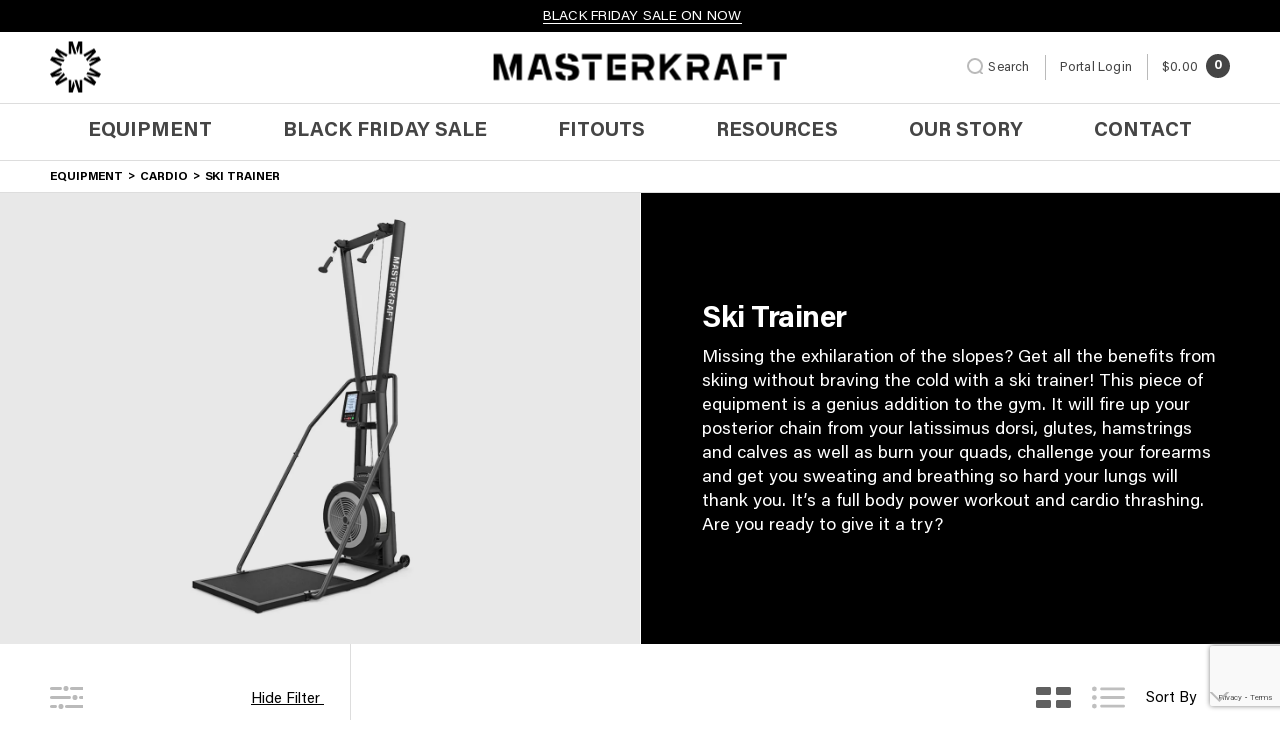

--- FILE ---
content_type: text/html; charset=UTF-8
request_url: https://masterkraft.com/equipment/cardio/ski-trainer/
body_size: 234770
content:
<!DOCTYPE html>
<html class="no-js" lang="en-AU">
<head prefix="og:http://ogp.me/ns# fb:http://ogp.me/ns/fb#"><meta charset="UTF-8"><script>if(navigator.userAgent.match(/MSIE|Internet Explorer/i)||navigator.userAgent.match(/Trident\/7\..*?rv:11/i)){var href=document.location.href;if(!href.match(/[?&]nowprocket/)){if(href.indexOf("?")==-1){if(href.indexOf("#")==-1){document.location.href=href+"?nowprocket=1"}else{document.location.href=href.replace("#","?nowprocket=1#")}}else{if(href.indexOf("#")==-1){document.location.href=href+"&nowprocket=1"}else{document.location.href=href.replace("#","&nowprocket=1#")}}}}</script><script>(()=>{class RocketLazyLoadScripts{constructor(){this.v="2.0.4",this.userEvents=["keydown","keyup","mousedown","mouseup","mousemove","mouseover","mouseout","touchmove","touchstart","touchend","touchcancel","wheel","click","dblclick","input"],this.attributeEvents=["onblur","onclick","oncontextmenu","ondblclick","onfocus","onmousedown","onmouseenter","onmouseleave","onmousemove","onmouseout","onmouseover","onmouseup","onmousewheel","onscroll","onsubmit"]}async t(){this.i(),this.o(),/iP(ad|hone)/.test(navigator.userAgent)&&this.h(),this.u(),this.l(this),this.m(),this.k(this),this.p(this),this._(),await Promise.all([this.R(),this.L()]),this.lastBreath=Date.now(),this.S(this),this.P(),this.D(),this.O(),this.M(),await this.C(this.delayedScripts.normal),await this.C(this.delayedScripts.defer),await this.C(this.delayedScripts.async),await this.T(),await this.F(),await this.j(),await this.A(),window.dispatchEvent(new Event("rocket-allScriptsLoaded")),this.everythingLoaded=!0,this.lastTouchEnd&&await new Promise(t=>setTimeout(t,500-Date.now()+this.lastTouchEnd)),this.I(),this.H(),this.U(),this.W()}i(){this.CSPIssue=sessionStorage.getItem("rocketCSPIssue"),document.addEventListener("securitypolicyviolation",t=>{this.CSPIssue||"script-src-elem"!==t.violatedDirective||"data"!==t.blockedURI||(this.CSPIssue=!0,sessionStorage.setItem("rocketCSPIssue",!0))},{isRocket:!0})}o(){window.addEventListener("pageshow",t=>{this.persisted=t.persisted,this.realWindowLoadedFired=!0},{isRocket:!0}),window.addEventListener("pagehide",()=>{this.onFirstUserAction=null},{isRocket:!0})}h(){let t;function e(e){t=e}window.addEventListener("touchstart",e,{isRocket:!0}),window.addEventListener("touchend",function i(o){o.changedTouches[0]&&t.changedTouches[0]&&Math.abs(o.changedTouches[0].pageX-t.changedTouches[0].pageX)<10&&Math.abs(o.changedTouches[0].pageY-t.changedTouches[0].pageY)<10&&o.timeStamp-t.timeStamp<200&&(window.removeEventListener("touchstart",e,{isRocket:!0}),window.removeEventListener("touchend",i,{isRocket:!0}),"INPUT"===o.target.tagName&&"text"===o.target.type||(o.target.dispatchEvent(new TouchEvent("touchend",{target:o.target,bubbles:!0})),o.target.dispatchEvent(new MouseEvent("mouseover",{target:o.target,bubbles:!0})),o.target.dispatchEvent(new PointerEvent("click",{target:o.target,bubbles:!0,cancelable:!0,detail:1,clientX:o.changedTouches[0].clientX,clientY:o.changedTouches[0].clientY})),event.preventDefault()))},{isRocket:!0})}q(t){this.userActionTriggered||("mousemove"!==t.type||this.firstMousemoveIgnored?"keyup"===t.type||"mouseover"===t.type||"mouseout"===t.type||(this.userActionTriggered=!0,this.onFirstUserAction&&this.onFirstUserAction()):this.firstMousemoveIgnored=!0),"click"===t.type&&t.preventDefault(),t.stopPropagation(),t.stopImmediatePropagation(),"touchstart"===this.lastEvent&&"touchend"===t.type&&(this.lastTouchEnd=Date.now()),"click"===t.type&&(this.lastTouchEnd=0),this.lastEvent=t.type,t.composedPath&&t.composedPath()[0].getRootNode()instanceof ShadowRoot&&(t.rocketTarget=t.composedPath()[0]),this.savedUserEvents.push(t)}u(){this.savedUserEvents=[],this.userEventHandler=this.q.bind(this),this.userEvents.forEach(t=>window.addEventListener(t,this.userEventHandler,{passive:!1,isRocket:!0})),document.addEventListener("visibilitychange",this.userEventHandler,{isRocket:!0})}U(){this.userEvents.forEach(t=>window.removeEventListener(t,this.userEventHandler,{passive:!1,isRocket:!0})),document.removeEventListener("visibilitychange",this.userEventHandler,{isRocket:!0}),this.savedUserEvents.forEach(t=>{(t.rocketTarget||t.target).dispatchEvent(new window[t.constructor.name](t.type,t))})}m(){const t="return false",e=Array.from(this.attributeEvents,t=>"data-rocket-"+t),i="["+this.attributeEvents.join("],[")+"]",o="[data-rocket-"+this.attributeEvents.join("],[data-rocket-")+"]",s=(e,i,o)=>{o&&o!==t&&(e.setAttribute("data-rocket-"+i,o),e["rocket"+i]=new Function("event",o),e.setAttribute(i,t))};new MutationObserver(t=>{for(const n of t)"attributes"===n.type&&(n.attributeName.startsWith("data-rocket-")||this.everythingLoaded?n.attributeName.startsWith("data-rocket-")&&this.everythingLoaded&&this.N(n.target,n.attributeName.substring(12)):s(n.target,n.attributeName,n.target.getAttribute(n.attributeName))),"childList"===n.type&&n.addedNodes.forEach(t=>{if(t.nodeType===Node.ELEMENT_NODE)if(this.everythingLoaded)for(const i of[t,...t.querySelectorAll(o)])for(const t of i.getAttributeNames())e.includes(t)&&this.N(i,t.substring(12));else for(const e of[t,...t.querySelectorAll(i)])for(const t of e.getAttributeNames())this.attributeEvents.includes(t)&&s(e,t,e.getAttribute(t))})}).observe(document,{subtree:!0,childList:!0,attributeFilter:[...this.attributeEvents,...e]})}I(){this.attributeEvents.forEach(t=>{document.querySelectorAll("[data-rocket-"+t+"]").forEach(e=>{this.N(e,t)})})}N(t,e){const i=t.getAttribute("data-rocket-"+e);i&&(t.setAttribute(e,i),t.removeAttribute("data-rocket-"+e))}k(t){Object.defineProperty(HTMLElement.prototype,"onclick",{get(){return this.rocketonclick||null},set(e){this.rocketonclick=e,this.setAttribute(t.everythingLoaded?"onclick":"data-rocket-onclick","this.rocketonclick(event)")}})}S(t){function e(e,i){let o=e[i];e[i]=null,Object.defineProperty(e,i,{get:()=>o,set(s){t.everythingLoaded?o=s:e["rocket"+i]=o=s}})}e(document,"onreadystatechange"),e(window,"onload"),e(window,"onpageshow");try{Object.defineProperty(document,"readyState",{get:()=>t.rocketReadyState,set(e){t.rocketReadyState=e},configurable:!0}),document.readyState="loading"}catch(t){console.log("WPRocket DJE readyState conflict, bypassing")}}l(t){this.originalAddEventListener=EventTarget.prototype.addEventListener,this.originalRemoveEventListener=EventTarget.prototype.removeEventListener,this.savedEventListeners=[],EventTarget.prototype.addEventListener=function(e,i,o){o&&o.isRocket||!t.B(e,this)&&!t.userEvents.includes(e)||t.B(e,this)&&!t.userActionTriggered||e.startsWith("rocket-")||t.everythingLoaded?t.originalAddEventListener.call(this,e,i,o):(t.savedEventListeners.push({target:this,remove:!1,type:e,func:i,options:o}),"mouseenter"!==e&&"mouseleave"!==e||t.originalAddEventListener.call(this,e,t.savedUserEvents.push,o))},EventTarget.prototype.removeEventListener=function(e,i,o){o&&o.isRocket||!t.B(e,this)&&!t.userEvents.includes(e)||t.B(e,this)&&!t.userActionTriggered||e.startsWith("rocket-")||t.everythingLoaded?t.originalRemoveEventListener.call(this,e,i,o):t.savedEventListeners.push({target:this,remove:!0,type:e,func:i,options:o})}}J(t,e){this.savedEventListeners=this.savedEventListeners.filter(i=>{let o=i.type,s=i.target||window;return e!==o||t!==s||(this.B(o,s)&&(i.type="rocket-"+o),this.$(i),!1)})}H(){EventTarget.prototype.addEventListener=this.originalAddEventListener,EventTarget.prototype.removeEventListener=this.originalRemoveEventListener,this.savedEventListeners.forEach(t=>this.$(t))}$(t){t.remove?this.originalRemoveEventListener.call(t.target,t.type,t.func,t.options):this.originalAddEventListener.call(t.target,t.type,t.func,t.options)}p(t){let e;function i(e){return t.everythingLoaded?e:e.split(" ").map(t=>"load"===t||t.startsWith("load.")?"rocket-jquery-load":t).join(" ")}function o(o){function s(e){const s=o.fn[e];o.fn[e]=o.fn.init.prototype[e]=function(){return this[0]===window&&t.userActionTriggered&&("string"==typeof arguments[0]||arguments[0]instanceof String?arguments[0]=i(arguments[0]):"object"==typeof arguments[0]&&Object.keys(arguments[0]).forEach(t=>{const e=arguments[0][t];delete arguments[0][t],arguments[0][i(t)]=e})),s.apply(this,arguments),this}}if(o&&o.fn&&!t.allJQueries.includes(o)){const e={DOMContentLoaded:[],"rocket-DOMContentLoaded":[]};for(const t in e)document.addEventListener(t,()=>{e[t].forEach(t=>t())},{isRocket:!0});o.fn.ready=o.fn.init.prototype.ready=function(i){function s(){parseInt(o.fn.jquery)>2?setTimeout(()=>i.bind(document)(o)):i.bind(document)(o)}return"function"==typeof i&&(t.realDomReadyFired?!t.userActionTriggered||t.fauxDomReadyFired?s():e["rocket-DOMContentLoaded"].push(s):e.DOMContentLoaded.push(s)),o([])},s("on"),s("one"),s("off"),t.allJQueries.push(o)}e=o}t.allJQueries=[],o(window.jQuery),Object.defineProperty(window,"jQuery",{get:()=>e,set(t){o(t)}})}P(){const t=new Map;document.write=document.writeln=function(e){const i=document.currentScript,o=document.createRange(),s=i.parentElement;let n=t.get(i);void 0===n&&(n=i.nextSibling,t.set(i,n));const c=document.createDocumentFragment();o.setStart(c,0),c.appendChild(o.createContextualFragment(e)),s.insertBefore(c,n)}}async R(){return new Promise(t=>{this.userActionTriggered?t():this.onFirstUserAction=t})}async L(){return new Promise(t=>{document.addEventListener("DOMContentLoaded",()=>{this.realDomReadyFired=!0,t()},{isRocket:!0})})}async j(){return this.realWindowLoadedFired?Promise.resolve():new Promise(t=>{window.addEventListener("load",t,{isRocket:!0})})}M(){this.pendingScripts=[];this.scriptsMutationObserver=new MutationObserver(t=>{for(const e of t)e.addedNodes.forEach(t=>{"SCRIPT"!==t.tagName||t.noModule||t.isWPRocket||this.pendingScripts.push({script:t,promise:new Promise(e=>{const i=()=>{const i=this.pendingScripts.findIndex(e=>e.script===t);i>=0&&this.pendingScripts.splice(i,1),e()};t.addEventListener("load",i,{isRocket:!0}),t.addEventListener("error",i,{isRocket:!0}),setTimeout(i,1e3)})})})}),this.scriptsMutationObserver.observe(document,{childList:!0,subtree:!0})}async F(){await this.X(),this.pendingScripts.length?(await this.pendingScripts[0].promise,await this.F()):this.scriptsMutationObserver.disconnect()}D(){this.delayedScripts={normal:[],async:[],defer:[]},document.querySelectorAll("script[type$=rocketlazyloadscript]").forEach(t=>{t.hasAttribute("data-rocket-src")?t.hasAttribute("async")&&!1!==t.async?this.delayedScripts.async.push(t):t.hasAttribute("defer")&&!1!==t.defer||"module"===t.getAttribute("data-rocket-type")?this.delayedScripts.defer.push(t):this.delayedScripts.normal.push(t):this.delayedScripts.normal.push(t)})}async _(){await this.L();let t=[];document.querySelectorAll("script[type$=rocketlazyloadscript][data-rocket-src]").forEach(e=>{let i=e.getAttribute("data-rocket-src");if(i&&!i.startsWith("data:")){i.startsWith("//")&&(i=location.protocol+i);try{const o=new URL(i).origin;o!==location.origin&&t.push({src:o,crossOrigin:e.crossOrigin||"module"===e.getAttribute("data-rocket-type")})}catch(t){}}}),t=[...new Map(t.map(t=>[JSON.stringify(t),t])).values()],this.Y(t,"preconnect")}async G(t){if(await this.K(),!0!==t.noModule||!("noModule"in HTMLScriptElement.prototype))return new Promise(e=>{let i;function o(){(i||t).setAttribute("data-rocket-status","executed"),e()}try{if(navigator.userAgent.includes("Firefox/")||""===navigator.vendor||this.CSPIssue)i=document.createElement("script"),[...t.attributes].forEach(t=>{let e=t.nodeName;"type"!==e&&("data-rocket-type"===e&&(e="type"),"data-rocket-src"===e&&(e="src"),i.setAttribute(e,t.nodeValue))}),t.text&&(i.text=t.text),t.nonce&&(i.nonce=t.nonce),i.hasAttribute("src")?(i.addEventListener("load",o,{isRocket:!0}),i.addEventListener("error",()=>{i.setAttribute("data-rocket-status","failed-network"),e()},{isRocket:!0}),setTimeout(()=>{i.isConnected||e()},1)):(i.text=t.text,o()),i.isWPRocket=!0,t.parentNode.replaceChild(i,t);else{const i=t.getAttribute("data-rocket-type"),s=t.getAttribute("data-rocket-src");i?(t.type=i,t.removeAttribute("data-rocket-type")):t.removeAttribute("type"),t.addEventListener("load",o,{isRocket:!0}),t.addEventListener("error",i=>{this.CSPIssue&&i.target.src.startsWith("data:")?(console.log("WPRocket: CSP fallback activated"),t.removeAttribute("src"),this.G(t).then(e)):(t.setAttribute("data-rocket-status","failed-network"),e())},{isRocket:!0}),s?(t.fetchPriority="high",t.removeAttribute("data-rocket-src"),t.src=s):t.src="data:text/javascript;base64,"+window.btoa(unescape(encodeURIComponent(t.text)))}}catch(i){t.setAttribute("data-rocket-status","failed-transform"),e()}});t.setAttribute("data-rocket-status","skipped")}async C(t){const e=t.shift();return e?(e.isConnected&&await this.G(e),this.C(t)):Promise.resolve()}O(){this.Y([...this.delayedScripts.normal,...this.delayedScripts.defer,...this.delayedScripts.async],"preload")}Y(t,e){this.trash=this.trash||[];let i=!0;var o=document.createDocumentFragment();t.forEach(t=>{const s=t.getAttribute&&t.getAttribute("data-rocket-src")||t.src;if(s&&!s.startsWith("data:")){const n=document.createElement("link");n.href=s,n.rel=e,"preconnect"!==e&&(n.as="script",n.fetchPriority=i?"high":"low"),t.getAttribute&&"module"===t.getAttribute("data-rocket-type")&&(n.crossOrigin=!0),t.crossOrigin&&(n.crossOrigin=t.crossOrigin),t.integrity&&(n.integrity=t.integrity),t.nonce&&(n.nonce=t.nonce),o.appendChild(n),this.trash.push(n),i=!1}}),document.head.appendChild(o)}W(){this.trash.forEach(t=>t.remove())}async T(){try{document.readyState="interactive"}catch(t){}this.fauxDomReadyFired=!0;try{await this.K(),this.J(document,"readystatechange"),document.dispatchEvent(new Event("rocket-readystatechange")),await this.K(),document.rocketonreadystatechange&&document.rocketonreadystatechange(),await this.K(),this.J(document,"DOMContentLoaded"),document.dispatchEvent(new Event("rocket-DOMContentLoaded")),await this.K(),this.J(window,"DOMContentLoaded"),window.dispatchEvent(new Event("rocket-DOMContentLoaded"))}catch(t){console.error(t)}}async A(){try{document.readyState="complete"}catch(t){}try{await this.K(),this.J(document,"readystatechange"),document.dispatchEvent(new Event("rocket-readystatechange")),await this.K(),document.rocketonreadystatechange&&document.rocketonreadystatechange(),await this.K(),this.J(window,"load"),window.dispatchEvent(new Event("rocket-load")),await this.K(),window.rocketonload&&window.rocketonload(),await this.K(),this.allJQueries.forEach(t=>t(window).trigger("rocket-jquery-load")),await this.K(),this.J(window,"pageshow");const t=new Event("rocket-pageshow");t.persisted=this.persisted,window.dispatchEvent(t),await this.K(),window.rocketonpageshow&&window.rocketonpageshow({persisted:this.persisted})}catch(t){console.error(t)}}async K(){Date.now()-this.lastBreath>45&&(await this.X(),this.lastBreath=Date.now())}async X(){return document.hidden?new Promise(t=>setTimeout(t)):new Promise(t=>requestAnimationFrame(t))}B(t,e){return e===document&&"readystatechange"===t||(e===document&&"DOMContentLoaded"===t||(e===window&&"DOMContentLoaded"===t||(e===window&&"load"===t||e===window&&"pageshow"===t)))}static run(){(new RocketLazyLoadScripts).t()}}RocketLazyLoadScripts.run()})();</script>
	
	<meta http-equiv="x-ua-compatible" content="ie=edge">
	<meta name="viewport" content="width=device-width, initial-scale=1, shrink-to-fit=no">
	<meta name="format-detection" content="telephone=no">
	<link rel="profile" href="https://gmpg.org/xfn/11">

	<link rel="icon" href="https://masterkraft.com/wp-content/themes/masterkraft/assets/dist/images/app-icons/favicon-16x16.png" sizes="16x16">
	<link rel="icon" href="https://masterkraft.com/wp-content/themes/masterkraft/assets/dist/images/app-icons/favicon-32x32.png" sizes="32x32">
	<link rel="shortcut icon" sizes="196x196" href="https://masterkraft.com/wp-content/themes/masterkraft/assets/dist/images/app-icons/favicon-196x196.png">
	<link rel="apple-touch-icon" sizes="180x180" href="https://masterkraft.com/wp-content/themes/masterkraft/assets/dist/images/app-icons/apple-touch-icon.png">
	<meta name="facebook-domain-verification" content="ghin93sctjx143nbt61ab0l9io9ynq" />

	<!-- Google Tag Manager -->
<script type="rocketlazyloadscript">(function(w,d,s,l,i){w[l]=w[l]||[];w[l].push({'gtm.start':
new Date().getTime(),event:'gtm.js'});var f=d.getElementsByTagName(s)[0],
j=d.createElement(s),dl=l!='dataLayer'?'&l='+l:'';j.async=true;j.src=
'https://www.googletagmanager.com/gtm.js?id='+i+dl;f.parentNode.insertBefore(j,f);
})(window,document,'script','dataLayer','GTM-PB6D6T3');</script>
<!-- End Google Tag Manager --><meta http-equiv="x-dns-prefetch-control" content="on">
	<link rel="dns-prefetch" href="//google-analytics.com">
	<link rel="dns-prefetch" href="//ajax.googleapis.com" >
	<link rel="dns-prefetch" href="//www.google-analytics.com">
	<meta name='robots' content='index, follow, max-image-preview:large, max-snippet:-1, max-video-preview:-1' />

	<!-- This site is optimized with the Yoast SEO Premium plugin v26.5 (Yoast SEO v26.7) - https://yoast.com/wordpress/plugins/seo/ -->
	<title>Ski Trainer | MASTERKRAFT</title>
<link data-rocket-prefetch href="https://www.google.com" rel="dns-prefetch"><link rel="preload" data-rocket-preload as="image" href="https://masterkraft.com/wp-content/uploads/2023/11/MCSTAR02-1S-1.jpg" fetchpriority="high">
	<link rel="canonical" href="https://masterkraft.com/equipment/cardio/ski-trainer/" />
	<meta property="og:locale" content="en_US" />
	<meta property="og:type" content="article" />
	<meta property="og:title" content="Ski Trainer Archives" />
	<meta property="og:description" content="Missing the exhilaration of the slopes? Get all the benefits from skiing without braving the cold with a ski trainer! This piece of equipment is a genius addition to the gym. It will fire up your posterior chain from your latissimus dorsi, glutes, hamstrings and calves as well as burn your quads, challenge your forearms and get you sweating and breathing so hard your lungs will thank you. It&#8217;s a full body power workout and cardio thrashing. Are you ready to give it a try?" />
	<meta property="og:url" content="https://masterkraft.com/equipment/cardio/ski-trainer/" />
	<meta property="og:site_name" content="MASTERKRAFT" />
	<meta property="og:image" content="https://masterkraft.com/wp-content/uploads/2023/10/MCSTAR02-1.jpg" />
	<meta property="og:image:width" content="1500" />
	<meta property="og:image:height" content="1030" />
	<meta property="og:image:type" content="image/jpeg" />
	<meta name="twitter:card" content="summary_large_image" />
	<script type="application/ld+json" class="yoast-schema-graph">{"@context":"https://schema.org","@graph":[{"@type":"CollectionPage","@id":"https://masterkraft.com/equipment/cardio/ski-trainer/","url":"https://masterkraft.com/equipment/cardio/ski-trainer/","name":"Ski Trainer | MASTERKRAFT","isPartOf":{"@id":"https://masterkraft.com/#website"},"primaryImageOfPage":{"@id":"https://masterkraft.com/equipment/cardio/ski-trainer/#primaryimage"},"image":{"@id":"https://masterkraft.com/equipment/cardio/ski-trainer/#primaryimage"},"thumbnailUrl":"https://masterkraft.com/wp-content/uploads/2023/11/MCSTAR02-1S-1.jpg","breadcrumb":{"@id":"https://masterkraft.com/equipment/cardio/ski-trainer/#breadcrumb"},"inLanguage":"en-AU"},{"@type":"ImageObject","inLanguage":"en-AU","@id":"https://masterkraft.com/equipment/cardio/ski-trainer/#primaryimage","url":"https://masterkraft.com/wp-content/uploads/2023/11/MCSTAR02-1S-1.jpg","contentUrl":"https://masterkraft.com/wp-content/uploads/2023/11/MCSTAR02-1S-1.jpg","width":1000,"height":1080},{"@type":"BreadcrumbList","@id":"https://masterkraft.com/equipment/cardio/ski-trainer/#breadcrumb","itemListElement":[{"@type":"ListItem","position":1,"name":"Home","item":"https://masterkraft.com/"},{"@type":"ListItem","position":2,"name":"Cardio","item":"https://masterkraft.com/equipment/cardio/"},{"@type":"ListItem","position":3,"name":"Ski Trainer"}]},{"@type":"WebSite","@id":"https://masterkraft.com/#website","url":"https://masterkraft.com/","name":"MASTERKRAFT","description":"MASTERKRAFT produces a powerful line of expertly engineered gym equipment for commercial and corporate gym fit outs globally.","publisher":{"@id":"https://masterkraft.com/#organization"},"potentialAction":[{"@type":"SearchAction","target":{"@type":"EntryPoint","urlTemplate":"https://masterkraft.com/?s={search_term_string}"},"query-input":{"@type":"PropertyValueSpecification","valueRequired":true,"valueName":"search_term_string"}}],"inLanguage":"en-AU"},{"@type":"Organization","@id":"https://masterkraft.com/#organization","name":"MasterKraft","url":"https://masterkraft.com/","logo":{"@type":"ImageObject","inLanguage":"en-AU","@id":"https://masterkraft.com/#/schema/logo/image/","url":"https://masterkraft.com/wp-content/uploads/2023/05/Yoast-MasterKraft-logo.png","contentUrl":"https://masterkraft.com/wp-content/uploads/2023/05/Yoast-MasterKraft-logo.png","width":696,"height":696,"caption":"MasterKraft"},"image":{"@id":"https://masterkraft.com/#/schema/logo/image/"},"sameAs":["https://www.facebook.com/people/MasterKraft/100088228633638/?mibextid=LQQJ4d","https://www.linkedin.com/company/masterkraft-pty-ltd/","https://www.instagram.com/masterkraft.equipment/"]}]}</script>
	<!-- / Yoast SEO Premium plugin. -->


<link rel='dns-prefetch' href='//static.zip.co' />
<link rel='dns-prefetch' href='//capi-automation.s3.us-east-2.amazonaws.com' />
<link rel='dns-prefetch' href='//www.google.com' />
<link rel='dns-prefetch' href='//www.googletagmanager.com' />

<style id='wp-img-auto-sizes-contain-inline-css' type='text/css'>
img:is([sizes=auto i],[sizes^="auto," i]){contain-intrinsic-size:3000px 1500px}
/*# sourceURL=wp-img-auto-sizes-contain-inline-css */
</style>
<style id='classic-theme-styles-inline-css' type='text/css'>
/*! This file is auto-generated */
.wp-block-button__link{color:#fff;background-color:#32373c;border-radius:9999px;box-shadow:none;text-decoration:none;padding:calc(.667em + 2px) calc(1.333em + 2px);font-size:1.125em}.wp-block-file__button{background:#32373c;color:#fff;text-decoration:none}
/*# sourceURL=/wp-includes/css/classic-themes.min.css */
</style>
<link rel='stylesheet' id='cartbounty-pro-css' href='https://masterkraft.com/wp-content/plugins/woo-save-abandoned-carts-pro/public/css/cartbounty-pro-public.css?ver=10.1' type='text/css' media='all' />
<link rel='stylesheet' id='woocommerce-layout-css' href='https://masterkraft.com/wp-content/plugins/woocommerce/assets/css/woocommerce-layout.css?ver=10.4.3' type='text/css' media='all' />
<link rel='stylesheet' id='woocommerce-smallscreen-css' href='https://masterkraft.com/wp-content/plugins/woocommerce/assets/css/woocommerce-smallscreen.css?ver=10.4.3' type='text/css' media='only screen and (max-width: 768px)' />
<link rel='stylesheet' id='woocommerce-general-css' href='https://masterkraft.com/wp-content/plugins/woocommerce/assets/css/woocommerce.css?ver=10.4.3' type='text/css' media='all' />
<style id='woocommerce-inline-inline-css' type='text/css'>
.woocommerce form .form-row .required { visibility: visible; }
/*# sourceURL=woocommerce-inline-inline-css */
</style>
<link rel='stylesheet' id='wc-zipmoney-style-css' href='https://masterkraft.com/wp-content/plugins/zipmoney-payments-woocommerce/assets/css/woocommerce-zipmoney-payment-front.css?ver=1.2' type='text/css' media='all' />
<link rel='stylesheet' id='theme-magnific-popup-css' href='https://masterkraft.com/wp-content/themes/masterkraft/assets/src/scripts/plugins/magnific-popup/magnific-popup.css?ver=1666672417' type='text/css' media='all' />
<link rel='stylesheet' id='theme-slick-css' href='https://masterkraft.com/wp-content/themes/masterkraft/assets/src/scripts/plugins/slick/slick.css?ver=1666672417' type='text/css' media='all' />
<link rel='stylesheet' id='theme-custom-styles-css' href='https://masterkraft.com/wp-content/themes/masterkraft/assets/dist/styles/theme.css?ver=1765770215' type='text/css' media='all' />
<link rel='stylesheet' id='theme-styles-css' href='https://masterkraft.com/wp-content/themes/masterkraft/style.css?ver=1666672417' type='text/css' media='all' />
<link rel='stylesheet' id='tablepress-default-css' href='https://masterkraft.com/wp-content/plugins/tablepress/css/build/default.css?ver=3.2.6' type='text/css' media='all' />
<link rel='stylesheet' id='wc-pb-checkout-blocks-css' href='https://masterkraft.com/wp-content/plugins/woocommerce-product-bundles/assets/css/frontend/checkout-blocks.css?ver=6.22.5' type='text/css' media='all' />
<link rel='stylesheet' id='wc-bundle-style-css' href='https://masterkraft.com/wp-content/plugins/woocommerce-product-bundles/assets/css/frontend/woocommerce.css?ver=6.22.5' type='text/css' media='all' />
<script type="text/javascript" src="https://masterkraft.com/wp-content/themes/masterkraft/assets/dist/scripts/jquery.min.js?ver=1765770215" id="jquery-js"></script>
<script type="text/javascript" id="cartbounty-pro-exit-intent-js-extra">
/* <![CDATA[ */
var cartbounty_ei = {"hours":"1","product_count":"0","is_user_logged_in":"","recaptcha_enabled":"","recaptcha_site_key":"","mobile_exit_intent_enabled":"1","phone_validation":"^[+0-9\\s]\\s?\\d[0-9\\s-.]{6,30}$","language":"en_AU","ajaxurl":"https://masterkraft.com/wp-admin/admin-ajax.php"};
//# sourceURL=cartbounty-pro-exit-intent-js-extra
/* ]]> */
</script>
<script data-minify="1" type="text/javascript" src="https://masterkraft.com/wp-content/cache/min/1/wp-content/plugins/woo-save-abandoned-carts-pro/public/js/cartbounty-pro-public-exit-intent.js?ver=1765345886" id="cartbounty-pro-exit-intent-js"></script>
<script type="text/javascript" id="cartbounty-pro-js-extra">
/* <![CDATA[ */
var cartbounty_co = {"save_custom_email":"1","custom_email_selectors":".cartbounty-pro-custom-email-field, .login #username, .wpforms-container input[type=\"email\"], .sgpb-form input[type=\"email\"], .pum-container input[type=\"email\"], .nf-form-cont input[type=\"email\"], .wpcf7 input[type=\"email\"], .fluentform input[type=\"email\"], .sib_signup_form input[type=\"email\"], .mailpoet_form input[type=\"email\"], .tnp input[type=\"email\"], .om-element input[type=\"email\"], .om-holder input[type=\"email\"], .poptin-popup input[type=\"email\"], .gform_wrapper input[type=\"email\"], .paoc-popup input[type=\"email\"], .ays-pb-form input[type=\"email\"], .hustle-form input[type=\"email\"], .et_pb_section input[type=\"email\"], .brave_form_form input[type=\"email\"], .ppsPopupShell input[type=\"email\"], .xoo-el-container input[name=\"xoo-el-username\"]","selector_timeout":"2000","is_user_logged_in":"","recaptcha_enabled":"","recaptcha_site_key":"","language":"en_AU","ajaxurl":"https://masterkraft.com/wp-admin/admin-ajax.php"};
//# sourceURL=cartbounty-pro-js-extra
/* ]]> */
</script>
<script data-minify="1" type="text/javascript" src="https://masterkraft.com/wp-content/cache/min/1/wp-content/plugins/woo-save-abandoned-carts-pro/public/js/cartbounty-pro-public.js?ver=1765345886" id="cartbounty-pro-js"></script>
<script type="text/javascript" src="https://masterkraft.com/wp-content/plugins/woocommerce/assets/js/jquery-blockui/jquery.blockUI.min.js?ver=2.7.0-wc.10.4.3" id="wc-jquery-blockui-js" data-wp-strategy="defer"></script>
<script type="text/javascript" id="wc-add-to-cart-js-extra">
/* <![CDATA[ */
var wc_add_to_cart_params = {"ajax_url":"/wp-admin/admin-ajax.php","wc_ajax_url":"/?wc-ajax=%%endpoint%%","i18n_view_cart":"View cart","cart_url":"https://masterkraft.com/cart/","is_cart":"","cart_redirect_after_add":"no"};
//# sourceURL=wc-add-to-cart-js-extra
/* ]]> */
</script>
<script type="text/javascript" src="https://masterkraft.com/wp-content/plugins/woocommerce/assets/js/frontend/add-to-cart.min.js?ver=10.4.3" id="wc-add-to-cart-js" defer="defer" data-wp-strategy="defer"></script>
<script type="text/javascript" src="https://masterkraft.com/wp-content/plugins/woocommerce/assets/js/js-cookie/js.cookie.min.js?ver=2.1.4-wc.10.4.3" id="wc-js-cookie-js" data-wp-strategy="defer"></script>
<script type="text/javascript" id="woocommerce-js-extra">
/* <![CDATA[ */
var woocommerce_params = {"ajax_url":"/wp-admin/admin-ajax.php","wc_ajax_url":"/?wc-ajax=%%endpoint%%","i18n_password_show":"Show password","i18n_password_hide":"Hide password"};
//# sourceURL=woocommerce-js-extra
/* ]]> */
</script>
<script type="text/javascript" src="https://masterkraft.com/wp-content/plugins/woocommerce/assets/js/frontend/woocommerce.min.js?ver=10.4.3" id="woocommerce-js" data-wp-strategy="defer"></script>
<script data-minify="1" type="text/javascript" async src="https://masterkraft.com/wp-content/cache/min/1/lib/js/zm-widget-js/dist/zip-widget.min.js?ver=1765345886"></script><script type="text/javascript" src="https://masterkraft.com/wp-content/themes/masterkraft/assets/dist/scripts/theme.detectors.min.js?ver=1765770215" id="theme-detectors-js"></script>

<!-- Google tag (gtag.js) snippet added by Site Kit -->
<!-- Google Analytics snippet added by Site Kit -->
<script type="rocketlazyloadscript" data-rocket-type="text/javascript" data-rocket-src="https://www.googletagmanager.com/gtag/js?id=G-86MEH5QL99" id="google_gtagjs-js" async></script>
<script type="text/javascript" id="google_gtagjs-js-after">
/* <![CDATA[ */
window.dataLayer = window.dataLayer || [];function gtag(){dataLayer.push(arguments);}
gtag("set","linker",{"domains":["masterkraft.com"]});
gtag("js", new Date());
gtag("set", "developer_id.dZTNiMT", true);
gtag("config", "G-86MEH5QL99");
//# sourceURL=google_gtagjs-js-after
/* ]]> */
</script>
<script type="text/javascript" id="wc_additional_fees_script-js-extra">
/* <![CDATA[ */
var add_fee_vars = {"add_fee_ajaxurl":"https://masterkraft.com/wp-admin/admin-ajax.php","add_fee_nonce":"95be916804","add_fee_loader":"https://masterkraft.com/wp-content/plugins/woocommerce-additional-fees/images/loading.gif","alert_ajax_error":"An internal server error occured in processing a request. Please try again or contact us. Thank you. "};
//# sourceURL=wc_additional_fees_script-js-extra
/* ]]> */
</script>
<script data-minify="1" type="text/javascript" src="https://masterkraft.com/wp-content/cache/min/1/wp-content/plugins/woocommerce-additional-fees/js/wc_additional_fees.js?ver=1765345886" id="wc_additional_fees_script-js"></script>
<meta name="generator" content="Site Kit by Google 1.168.0" />	<script type="rocketlazyloadscript" data-rocket-type="text/javascript">
	var ajaxurl = 'https://masterkraft.com/wp-admin/admin-ajax.php';
	</script>
	<meta name="generator" content="speculation-rules 1.6.0">
	<noscript><style>.woocommerce-product-gallery{ opacity: 1 !important; }</style></noscript>
	
<!-- Google AdSense meta tags added by Site Kit -->
<meta name="google-adsense-platform-account" content="ca-host-pub-2644536267352236">
<meta name="google-adsense-platform-domain" content="sitekit.withgoogle.com">
<!-- End Google AdSense meta tags added by Site Kit -->
			<script type="rocketlazyloadscript" data-rocket-type="text/javascript">
				!function(f,b,e,v,n,t,s){if(f.fbq)return;n=f.fbq=function(){n.callMethod?
					n.callMethod.apply(n,arguments):n.queue.push(arguments)};if(!f._fbq)f._fbq=n;
					n.push=n;n.loaded=!0;n.version='2.0';n.queue=[];t=b.createElement(e);t.async=!0;
					t.src=v;s=b.getElementsByTagName(e)[0];s.parentNode.insertBefore(t,s)}(window,
					document,'script','https://connect.facebook.net/en_US/fbevents.js');
			</script>
			<!-- WooCommerce Facebook Integration Begin -->
			<script type="rocketlazyloadscript" data-rocket-type="text/javascript">

				fbq('init', '811669523670941', {}, {
    "agent": "woocommerce_2-10.4.3-3.5.15"
});

				document.addEventListener( 'DOMContentLoaded', function() {
					// Insert placeholder for events injected when a product is added to the cart through AJAX.
					document.body.insertAdjacentHTML( 'beforeend', '<div class=\"wc-facebook-pixel-event-placeholder\"></div>' );
				}, false );

			</script>
			<!-- WooCommerce Facebook Integration End -->
			<link rel="icon" href="https://masterkraft.com/wp-content/uploads/2021/03/cropped-Favicon.png" sizes="32x32" />
<link rel="icon" href="https://masterkraft.com/wp-content/uploads/2021/03/cropped-Favicon.png" sizes="192x192" />
<link rel="apple-touch-icon" href="https://masterkraft.com/wp-content/uploads/2021/03/cropped-Favicon.png" />
<meta name="msapplication-TileImage" content="https://masterkraft.com/wp-content/uploads/2021/03/cropped-Favicon.png" />

		<!-- Website proudly developed by Efront Melbourne https://efront.com.au -->
<link rel='stylesheet' id='wc-blocks-style-css' href='https://masterkraft.com/wp-content/plugins/woocommerce/assets/client/blocks/wc-blocks.css?ver=wc-10.4.3' type='text/css' media='all' />
<style id='global-styles-inline-css' type='text/css'>
:root{--wp--preset--aspect-ratio--square: 1;--wp--preset--aspect-ratio--4-3: 4/3;--wp--preset--aspect-ratio--3-4: 3/4;--wp--preset--aspect-ratio--3-2: 3/2;--wp--preset--aspect-ratio--2-3: 2/3;--wp--preset--aspect-ratio--16-9: 16/9;--wp--preset--aspect-ratio--9-16: 9/16;--wp--preset--color--black: #000000;--wp--preset--color--cyan-bluish-gray: #abb8c3;--wp--preset--color--white: #ffffff;--wp--preset--color--pale-pink: #f78da7;--wp--preset--color--vivid-red: #cf2e2e;--wp--preset--color--luminous-vivid-orange: #ff6900;--wp--preset--color--luminous-vivid-amber: #fcb900;--wp--preset--color--light-green-cyan: #7bdcb5;--wp--preset--color--vivid-green-cyan: #00d084;--wp--preset--color--pale-cyan-blue: #8ed1fc;--wp--preset--color--vivid-cyan-blue: #0693e3;--wp--preset--color--vivid-purple: #9b51e0;--wp--preset--gradient--vivid-cyan-blue-to-vivid-purple: linear-gradient(135deg,rgb(6,147,227) 0%,rgb(155,81,224) 100%);--wp--preset--gradient--light-green-cyan-to-vivid-green-cyan: linear-gradient(135deg,rgb(122,220,180) 0%,rgb(0,208,130) 100%);--wp--preset--gradient--luminous-vivid-amber-to-luminous-vivid-orange: linear-gradient(135deg,rgb(252,185,0) 0%,rgb(255,105,0) 100%);--wp--preset--gradient--luminous-vivid-orange-to-vivid-red: linear-gradient(135deg,rgb(255,105,0) 0%,rgb(207,46,46) 100%);--wp--preset--gradient--very-light-gray-to-cyan-bluish-gray: linear-gradient(135deg,rgb(238,238,238) 0%,rgb(169,184,195) 100%);--wp--preset--gradient--cool-to-warm-spectrum: linear-gradient(135deg,rgb(74,234,220) 0%,rgb(151,120,209) 20%,rgb(207,42,186) 40%,rgb(238,44,130) 60%,rgb(251,105,98) 80%,rgb(254,248,76) 100%);--wp--preset--gradient--blush-light-purple: linear-gradient(135deg,rgb(255,206,236) 0%,rgb(152,150,240) 100%);--wp--preset--gradient--blush-bordeaux: linear-gradient(135deg,rgb(254,205,165) 0%,rgb(254,45,45) 50%,rgb(107,0,62) 100%);--wp--preset--gradient--luminous-dusk: linear-gradient(135deg,rgb(255,203,112) 0%,rgb(199,81,192) 50%,rgb(65,88,208) 100%);--wp--preset--gradient--pale-ocean: linear-gradient(135deg,rgb(255,245,203) 0%,rgb(182,227,212) 50%,rgb(51,167,181) 100%);--wp--preset--gradient--electric-grass: linear-gradient(135deg,rgb(202,248,128) 0%,rgb(113,206,126) 100%);--wp--preset--gradient--midnight: linear-gradient(135deg,rgb(2,3,129) 0%,rgb(40,116,252) 100%);--wp--preset--font-size--small: 13px;--wp--preset--font-size--medium: 20px;--wp--preset--font-size--large: 36px;--wp--preset--font-size--x-large: 42px;--wp--preset--spacing--20: 0.44rem;--wp--preset--spacing--30: 0.67rem;--wp--preset--spacing--40: 1rem;--wp--preset--spacing--50: 1.5rem;--wp--preset--spacing--60: 2.25rem;--wp--preset--spacing--70: 3.38rem;--wp--preset--spacing--80: 5.06rem;--wp--preset--shadow--natural: 6px 6px 9px rgba(0, 0, 0, 0.2);--wp--preset--shadow--deep: 12px 12px 50px rgba(0, 0, 0, 0.4);--wp--preset--shadow--sharp: 6px 6px 0px rgba(0, 0, 0, 0.2);--wp--preset--shadow--outlined: 6px 6px 0px -3px rgb(255, 255, 255), 6px 6px rgb(0, 0, 0);--wp--preset--shadow--crisp: 6px 6px 0px rgb(0, 0, 0);}:where(.is-layout-flex){gap: 0.5em;}:where(.is-layout-grid){gap: 0.5em;}body .is-layout-flex{display: flex;}.is-layout-flex{flex-wrap: wrap;align-items: center;}.is-layout-flex > :is(*, div){margin: 0;}body .is-layout-grid{display: grid;}.is-layout-grid > :is(*, div){margin: 0;}:where(.wp-block-columns.is-layout-flex){gap: 2em;}:where(.wp-block-columns.is-layout-grid){gap: 2em;}:where(.wp-block-post-template.is-layout-flex){gap: 1.25em;}:where(.wp-block-post-template.is-layout-grid){gap: 1.25em;}.has-black-color{color: var(--wp--preset--color--black) !important;}.has-cyan-bluish-gray-color{color: var(--wp--preset--color--cyan-bluish-gray) !important;}.has-white-color{color: var(--wp--preset--color--white) !important;}.has-pale-pink-color{color: var(--wp--preset--color--pale-pink) !important;}.has-vivid-red-color{color: var(--wp--preset--color--vivid-red) !important;}.has-luminous-vivid-orange-color{color: var(--wp--preset--color--luminous-vivid-orange) !important;}.has-luminous-vivid-amber-color{color: var(--wp--preset--color--luminous-vivid-amber) !important;}.has-light-green-cyan-color{color: var(--wp--preset--color--light-green-cyan) !important;}.has-vivid-green-cyan-color{color: var(--wp--preset--color--vivid-green-cyan) !important;}.has-pale-cyan-blue-color{color: var(--wp--preset--color--pale-cyan-blue) !important;}.has-vivid-cyan-blue-color{color: var(--wp--preset--color--vivid-cyan-blue) !important;}.has-vivid-purple-color{color: var(--wp--preset--color--vivid-purple) !important;}.has-black-background-color{background-color: var(--wp--preset--color--black) !important;}.has-cyan-bluish-gray-background-color{background-color: var(--wp--preset--color--cyan-bluish-gray) !important;}.has-white-background-color{background-color: var(--wp--preset--color--white) !important;}.has-pale-pink-background-color{background-color: var(--wp--preset--color--pale-pink) !important;}.has-vivid-red-background-color{background-color: var(--wp--preset--color--vivid-red) !important;}.has-luminous-vivid-orange-background-color{background-color: var(--wp--preset--color--luminous-vivid-orange) !important;}.has-luminous-vivid-amber-background-color{background-color: var(--wp--preset--color--luminous-vivid-amber) !important;}.has-light-green-cyan-background-color{background-color: var(--wp--preset--color--light-green-cyan) !important;}.has-vivid-green-cyan-background-color{background-color: var(--wp--preset--color--vivid-green-cyan) !important;}.has-pale-cyan-blue-background-color{background-color: var(--wp--preset--color--pale-cyan-blue) !important;}.has-vivid-cyan-blue-background-color{background-color: var(--wp--preset--color--vivid-cyan-blue) !important;}.has-vivid-purple-background-color{background-color: var(--wp--preset--color--vivid-purple) !important;}.has-black-border-color{border-color: var(--wp--preset--color--black) !important;}.has-cyan-bluish-gray-border-color{border-color: var(--wp--preset--color--cyan-bluish-gray) !important;}.has-white-border-color{border-color: var(--wp--preset--color--white) !important;}.has-pale-pink-border-color{border-color: var(--wp--preset--color--pale-pink) !important;}.has-vivid-red-border-color{border-color: var(--wp--preset--color--vivid-red) !important;}.has-luminous-vivid-orange-border-color{border-color: var(--wp--preset--color--luminous-vivid-orange) !important;}.has-luminous-vivid-amber-border-color{border-color: var(--wp--preset--color--luminous-vivid-amber) !important;}.has-light-green-cyan-border-color{border-color: var(--wp--preset--color--light-green-cyan) !important;}.has-vivid-green-cyan-border-color{border-color: var(--wp--preset--color--vivid-green-cyan) !important;}.has-pale-cyan-blue-border-color{border-color: var(--wp--preset--color--pale-cyan-blue) !important;}.has-vivid-cyan-blue-border-color{border-color: var(--wp--preset--color--vivid-cyan-blue) !important;}.has-vivid-purple-border-color{border-color: var(--wp--preset--color--vivid-purple) !important;}.has-vivid-cyan-blue-to-vivid-purple-gradient-background{background: var(--wp--preset--gradient--vivid-cyan-blue-to-vivid-purple) !important;}.has-light-green-cyan-to-vivid-green-cyan-gradient-background{background: var(--wp--preset--gradient--light-green-cyan-to-vivid-green-cyan) !important;}.has-luminous-vivid-amber-to-luminous-vivid-orange-gradient-background{background: var(--wp--preset--gradient--luminous-vivid-amber-to-luminous-vivid-orange) !important;}.has-luminous-vivid-orange-to-vivid-red-gradient-background{background: var(--wp--preset--gradient--luminous-vivid-orange-to-vivid-red) !important;}.has-very-light-gray-to-cyan-bluish-gray-gradient-background{background: var(--wp--preset--gradient--very-light-gray-to-cyan-bluish-gray) !important;}.has-cool-to-warm-spectrum-gradient-background{background: var(--wp--preset--gradient--cool-to-warm-spectrum) !important;}.has-blush-light-purple-gradient-background{background: var(--wp--preset--gradient--blush-light-purple) !important;}.has-blush-bordeaux-gradient-background{background: var(--wp--preset--gradient--blush-bordeaux) !important;}.has-luminous-dusk-gradient-background{background: var(--wp--preset--gradient--luminous-dusk) !important;}.has-pale-ocean-gradient-background{background: var(--wp--preset--gradient--pale-ocean) !important;}.has-electric-grass-gradient-background{background: var(--wp--preset--gradient--electric-grass) !important;}.has-midnight-gradient-background{background: var(--wp--preset--gradient--midnight) !important;}.has-small-font-size{font-size: var(--wp--preset--font-size--small) !important;}.has-medium-font-size{font-size: var(--wp--preset--font-size--medium) !important;}.has-large-font-size{font-size: var(--wp--preset--font-size--large) !important;}.has-x-large-font-size{font-size: var(--wp--preset--font-size--x-large) !important;}
/*# sourceURL=global-styles-inline-css */
</style>
<link rel='stylesheet' id='wc-stripe-blocks-checkout-style-css' href='https://masterkraft.com/wp-content/plugins/woocommerce-gateway-stripe/build/upe-blocks.css?ver=1e1661bb3db973deba05' type='text/css' media='all' />
</head>


<body class="archive tax-product_cat term-ski-trainer term-91 wp-embed-responsive wp-theme-masterkraft theme-masterkraft woocommerce woocommerce-page woocommerce-no-js" >
	<!-- Google Tag Manager (noscript) -->
<noscript><iframe src="https://www.googletagmanager.com/ns.html?id=GTM-PB6D6T3"
height="0" width="0" style="display:none;visibility:hidden"></iframe></noscript>
<!-- End Google Tag Manager (noscript) -->
	<div  class="wrapper">
		<header  class="header">
							<div  class="bar">
					<div  class="shell">
						<div class="bar__inner">
															<p><a href="https://masterkraft.com/equipment/black-friday/">BLACK FRIDAY SALE ON NOW</a></p>
														
						</div><!-- /.bar__inner -->
					</div><!-- /.shell -->
				</div><!-- /.bar -->
			
			<div  class="header__content">
				<div class="shell">
					<div class="header__inner">
						<div class="header__body">
							<a href="#" class="nav-btn js-toggle">
								<span></span>
								<span></span>
								<span></span>
							</a>

							
							<a href="https://masterkraft.com/" class="header__logo logo logo--small">
								<img src="https://masterkraft.com/wp-content/themes/masterkraft/assets/src/images/logo-circle.svg" alt="">
							</a>

							
															<a href="https://masterkraft.com/" class="header__logo header__logo--alt logo">
									<img src="https://masterkraft.com/wp-content/themes/masterkraft/assets/src/images/logo.svg" alt="">
								</a>
							
							<nav class="nav-utilities">
								<ul>
									<li>
										<a href="#" class="js-open-inline hidden-mobile" data-target="#search">
											<i class="ico-search">
												<svg xmlns="http://www.w3.org/2000/svg" width="17.085" height="17.522"><g data-name="Group 4448" transform="translate(-399.007 -167.567)" fill="none" stroke="#bababa" stroke-miterlimit="10" stroke-width="2"><circle data-name="Ellipse 265" cx="7" cy="7" r="7" transform="translate(400.007 168.567)"/><path data-name="Line 557" d="M411.694 180.691l3.691 3.691"/></g></svg>
											</i>

											<span>
												Search											</span>
										</a>

										<a href="#" class="js-open-inline visible-mobile hidden" data-target="#search">
											<i class="ico-search-sm">
												<svg xmlns="http://www.w3.org/2000/svg" width="19.289" height="19.289"><g data-name="Group 4448" transform="translate(1667.646 446.855)" fill="none" stroke="#1c1b1b" stroke-miterlimit="10" stroke-width="1.5"><circle data-name="Ellipse 265" cx="8" cy="8" r="8" transform="translate(-1666.896 -446.105)"/><path data-name="Line 557" d="M-1653.165-432.375l4.278 4.278"/></g></svg>
											</i>
										</a>
									</li>

									<li>
										
											<a href="https://masterkraft.com/wholesale-login/" class="hidden-mobile">
												<span>
													Portal Login												</span>
											</a>
											
										<a href="https://masterkraft.com/wholesale-login/" class="visible-mobile hidden">
											<i class="ico-user">
												<img src="https://masterkraft.com/wp-content/themes/masterkraft/assets/src/images/ico-user.svg" alt="">
											</i>
										</a>
									</li>

									<li>

												<a class="cart-contents" href="https://masterkraft.com/cart/" title="View your shopping cart">
						<span class="amount">&#036;0.00</span> 
			<strong>
				<span class="count">0</span>
			</strong>
		</a>
		
										<a href="https://masterkraft.com/cart/" class="visible-mobile hidden">
											<i class="ico-bag">
												<img src="https://masterkraft.com/wp-content/themes/masterkraft/assets/src/images/ico-bag.svg" alt="">
											</i>
										</a>
									</li>
								</ul>
							</nav><!-- /.nav -->
						</div><!-- /.header__body -->

						<div class="header__nav js-nav close-content">
							<a href="https://masterkraft.com/" class="header__logo logo logo--small">
								<img src="https://masterkraft.com/wp-content/themes/masterkraft/assets/src/images/logo-circle.svg" alt="">
							</a>

							<a href="https://masterkraft.com/" class="header__close js-close">
								<i class="ico-cross-dev">
									<img src="https://masterkraft.com/wp-content/themes/masterkraft/assets/src/images/ico-cross-dev.svg" alt="">
								</i>
							</a>

															<nav class="nav"><ul id="menu-main-menu" class="menu"><li id="menu-item-289" class="menu-item menu-item-type-post_type menu-item-object-page current-menu-ancestor current_page_ancestor menu-item-has-children menu-item-289 has-dropdown close-content level-0"><a href="https://masterkraft.com/all-equipment/"data-image="background-image: url(https://masterkraft.com/wp-content/uploads/2022/12/JNP_MasterKraft2021_0262.jpg)">Equipment</a><div class="overlay"></div><!-- /.overlay -->
<div class="dropdown">
			<div class="dropdown__head">
				<a href="#" class="js-close dropdown__close">
					<img src="https://masterkraft.com/wp-content/themes/masterkraft/assets/src/images/arrow-nav.svg" alt="">
				</a>

				<a href="https://masterkraft.com/all-equipment/">
					Equipment				</a>
			</div><!-- /.dropdown__head -->

							<figure class="dropdown__image" style="background-image: url(https://masterkraft.com/wp-content/uploads/2022/12/JNP_MasterKraft2021_0262.jpg)"></figure><!-- /.dropdown__image -->
			
			<ul>
					<li id="menu-item-294" class="menu-item menu-item-type-post_type menu-item-object-page menu-item-294 is-selected level-1"><a href="https://masterkraft.com/all-equipment/"data-image="background-image: url(https://masterkraft.com/wp-content/uploads/2022/12/JNP_MasterKraft2021_0262.jpg)">All Equipment</a></li>
	<li id="menu-item-295" class="menu-item menu-item-type-taxonomy menu-item-object-product_cat menu-item-has-children menu-item-295 has-dropdown close-content level-1"><a href="https://masterkraft.com/equipment/body-weight/"data-image="background-image: url(https://masterkraft.com/wp-content/uploads/2023/09/JNP_MasterKraft2021_0774-scaled.jpg)">Body Weight</a>
	<div class="dropdown dropdown--alt">
			<div class="dropdown__head">
				<a href="#" class="js-close dropdown__close">
					<img src="https://masterkraft.com/wp-content/themes/masterkraft/assets/src/images/arrow-nav.svg" alt="">
				</a>

				<a href="https://masterkraft.com/equipment/body-weight/">
					Body Weight				</a>
			</div><!-- /.dropdown__head -->

			
			<ul>
						<li id="menu-item-29596" class="menu-item menu-item-type-taxonomy menu-item-object-product_cat menu-item-29596 level-2"><a href="https://masterkraft.com/equipment/body-weight/"data-image="background-image: url(https://masterkraft.com/wp-content/uploads/2023/09/JNP_MasterKraft2021_0774-scaled.jpg)">Show All</a></li>
		<li id="menu-item-29581" class="menu-item menu-item-type-taxonomy menu-item-object-product_cat menu-item-29581 level-2"><a href="https://masterkraft.com/equipment/body-weight/aerobic-steps/"data-image="background-image: url(https://masterkraft.com/wp-content/uploads/2022/11/MBASADJ03-2-1500x1030-1.jpg)">Aerobic Steps</a></li>
		<li id="menu-item-29481" class="menu-item menu-item-type-taxonomy menu-item-object-product_cat menu-item-29481 level-2"><a href="https://masterkraft.com/equipment/body-weight/balance-stability/"data-image="background-image: url(https://masterkraft.com/wp-content/uploads/2022/11/MBBSTR01-1-1500x1030-1.jpg)">Balance &amp; Stability</a></li>
		<li id="menu-item-29483" class="menu-item menu-item-type-taxonomy menu-item-object-product_cat menu-item-29483 level-2"><a href="https://masterkraft.com/equipment/body-weight/core-training/"data-image="background-image: url(https://masterkraft.com/wp-content/uploads/2022/11/MBCTDR01-3-1500x1030-1.jpg)">Core Training</a></li>
		<li id="menu-item-29484" class="menu-item menu-item-type-taxonomy menu-item-object-product_cat menu-item-29484 level-2"><a href="https://masterkraft.com/equipment/body-weight/exercise-mats/"data-image="background-image: url(https://masterkraft.com/wp-content/uploads/2022/11/MBEMMA01-1-1500x1030-1.jpg)">Exercise Mats</a></li>
		<li id="menu-item-29485" class="menu-item menu-item-type-taxonomy menu-item-object-product_cat menu-item-29485 level-2"><a href="https://masterkraft.com/equipment/body-weight/gymnastics/"data-image="background-image: url(https://masterkraft.com/wp-content/uploads/2022/11/MBGYRI01-1-1500x1030-1.jpg)">Gymnastics</a></li>
		<li id="menu-item-29486" class="menu-item menu-item-type-taxonomy menu-item-object-product_cat menu-item-29486 level-2"><a href="https://masterkraft.com/equipment/body-weight/plyometric-boxes/"data-image="background-image: url(https://masterkraft.com/wp-content/uploads/2022/11/MBPB3I101-3-1500x1030-1.jpg)">Plyometric Boxes</a></li>
		<li id="menu-item-29487" class="menu-item menu-item-type-taxonomy menu-item-object-product_cat menu-item-29487 level-2"><a href="https://masterkraft.com/equipment/body-weight/recovery-mobility/"data-image="background-image: url(https://masterkraft.com/wp-content/uploads/2022/11/MBRMRL05-1-1500x1030-1.jpg)">Recovery &amp; Mobility</a></li>
		<li id="menu-item-29488" class="menu-item menu-item-type-taxonomy menu-item-object-product_cat menu-item-29488 level-2"><a href="https://masterkraft.com/equipment/body-weight/resistance-power-bands/"data-image="background-image: url(https://masterkraft.com/wp-content/uploads/2022/11/MBRPPO02-1-1500x1030-1.jpg)">Resistance &amp; Power Bands</a></li>
		<li id="menu-item-29519" class="menu-item menu-item-type-taxonomy menu-item-object-product_cat menu-item-29519 level-2"><a href="https://masterkraft.com/equipment/body-weight/speed-agility/"data-image="background-image: url(https://masterkraft.com/wp-content/uploads/2022/11/MBSAHD01-1-1500x1030-1.jpg)">Speed &amp; Agility</a></li>
		<li id="menu-item-29520" class="menu-item menu-item-type-taxonomy menu-item-object-product_cat menu-item-29520 level-2"><a href="https://masterkraft.com/equipment/body-weight/suspension-trainer/"data-image="background-image: url(https://masterkraft.com/wp-content/uploads/2022/11/MBSUTR01-1-1500x1030-1.jpg)">Suspension Trainer</a></li>
	</ul></div>
</li>
	<li id="menu-item-296" class="menu-item menu-item-type-taxonomy menu-item-object-product_cat current-product_cat-ancestor current-menu-ancestor current-menu-parent current-product_cat-parent menu-item-has-children menu-item-296 has-dropdown close-content level-1"><a href="https://masterkraft.com/equipment/cardio/"data-image="background-image: url(https://masterkraft.com/wp-content/uploads/2023/09/JNP_MasterKraft2021_0839-scaled.jpg)">Cardio</a>
	<div class="dropdown dropdown--alt">
			<div class="dropdown__head">
				<a href="#" class="js-close dropdown__close">
					<img src="https://masterkraft.com/wp-content/themes/masterkraft/assets/src/images/arrow-nav.svg" alt="">
				</a>

				<a href="https://masterkraft.com/equipment/cardio/">
					Cardio				</a>
			</div><!-- /.dropdown__head -->

			
			<ul>
						<li id="menu-item-29597" class="menu-item menu-item-type-taxonomy menu-item-object-product_cat current-product_cat-ancestor current-product_cat-parent menu-item-29597 level-2"><a href="https://masterkraft.com/equipment/cardio/"data-image="background-image: url(https://masterkraft.com/wp-content/uploads/2023/09/JNP_MasterKraft2021_0839-scaled.jpg)">Show All</a></li>
		<li id="menu-item-29489" class="menu-item menu-item-type-taxonomy menu-item-object-product_cat menu-item-29489 level-2"><a href="https://masterkraft.com/equipment/cardio/bikes/"data-image="background-image: url(https://masterkraft.com/wp-content/uploads/2023/04/MCBIAR02-1-1.png)">Bikes</a></li>
		<li id="menu-item-29491" class="menu-item menu-item-type-taxonomy menu-item-object-product_cat current-menu-item menu-item-29491 level-2"><a href="https://masterkraft.com/equipment/cardio/ski-trainer/" aria-current="page"data-image="background-image: url(https://masterkraft.com/wp-content/uploads/2023/10/MCSTAR02-1.jpg)">Ski Trainer</a></li>
		<li id="menu-item-29490" class="menu-item menu-item-type-taxonomy menu-item-object-product_cat menu-item-29490 level-2"><a href="https://masterkraft.com/equipment/cardio/rowers/"data-image="background-image: url(https://masterkraft.com/wp-content/uploads/2023/04/MCRWAR05-1.png)">Rowers</a></li>
		<li id="menu-item-29521" class="menu-item menu-item-type-taxonomy menu-item-object-product_cat menu-item-29521 level-2"><a href="https://masterkraft.com/equipment/cardio/treadmills/"data-image="background-image: url(https://masterkraft.com/wp-content/uploads/2023/04/MCTMSP01-1-1.png)">Treadmills</a></li>
	</ul></div>
</li>
	<li id="menu-item-313" class="menu-item menu-item-type-taxonomy menu-item-object-product_cat menu-item-has-children menu-item-313 has-dropdown close-content level-1"><a href="https://masterkraft.com/equipment/equipment-storage/"data-image="background-image: url(https://masterkraft.com/wp-content/uploads/2023/10/JNP_MasterKraft2021_0147-scaled.jpg)">Equipment Storage</a>
	<div class="dropdown dropdown--alt">
			<div class="dropdown__head">
				<a href="#" class="js-close dropdown__close">
					<img src="https://masterkraft.com/wp-content/themes/masterkraft/assets/src/images/arrow-nav.svg" alt="">
				</a>

				<a href="https://masterkraft.com/equipment/equipment-storage/">
					Equipment Storage				</a>
			</div><!-- /.dropdown__head -->

			
			<ul>
						<li id="menu-item-29599" class="menu-item menu-item-type-taxonomy menu-item-object-product_cat menu-item-29599 level-2"><a href="https://masterkraft.com/equipment/equipment-storage/"data-image="background-image: url(https://masterkraft.com/wp-content/uploads/2023/10/JNP_MasterKraft2021_0147-scaled.jpg)">Show All</a></li>
		<li id="menu-item-195519" class="menu-item menu-item-type-taxonomy menu-item-object-product_cat menu-item-195519 level-2"><a href="https://masterkraft.com/equipment/equipment-storage/freestanding/"data-image="background-image: url(https://masterkraft.com/wp-content/uploads/2022/11/MEFRACC01-2-1500x1030-1.jpg)">Freestanding</a></li>
		<li id="menu-item-195518" class="menu-item menu-item-type-taxonomy menu-item-object-product_cat menu-item-195518 level-2"><a href="https://masterkraft.com/equipment/equipment-storage/wall-mounted/"data-image="background-image: url(https://masterkraft.com/wp-content/uploads/2022/11/MEWMBL01-1-1500x1030-1.jpg)">Wall Mounted</a></li>
	</ul></div>
</li>
	<li id="menu-item-297" class="menu-item menu-item-type-taxonomy menu-item-object-product_cat menu-item-has-children menu-item-297 has-dropdown close-content level-1"><a href="https://masterkraft.com/equipment/flooring/"data-image="background-image: url(https://masterkraft.com/wp-content/uploads/2022/12/JNP_MasterKraft2021_0510.jpg)">Flooring</a>
	<div class="dropdown dropdown--alt">
			<div class="dropdown__head">
				<a href="#" class="js-close dropdown__close">
					<img src="https://masterkraft.com/wp-content/themes/masterkraft/assets/src/images/arrow-nav.svg" alt="">
				</a>

				<a href="https://masterkraft.com/equipment/flooring/">
					Flooring				</a>
			</div><!-- /.dropdown__head -->

			
			<ul>
						<li id="menu-item-29598" class="menu-item menu-item-type-taxonomy menu-item-object-product_cat menu-item-29598 level-2"><a href="https://masterkraft.com/equipment/flooring/"data-image="background-image: url(https://masterkraft.com/wp-content/uploads/2022/12/JNP_MasterKraft2021_0510.jpg)">Show All</a></li>
		<li id="menu-item-29492" class="menu-item menu-item-type-taxonomy menu-item-object-product_cat menu-item-29492 level-2"><a href="https://masterkraft.com/equipment/flooring/astro-turf-sled-tracks/"data-image="background-image: url(https://masterkraft.com/wp-content/uploads/2022/11/MFATSY01-1-1500x1030-1.jpg)">Astro Turf/Sled Tracks</a></li>
		<li id="menu-item-29493" class="menu-item menu-item-type-taxonomy menu-item-object-product_cat menu-item-29493 level-2"><a href="https://masterkraft.com/equipment/flooring/rubber-flooring/"data-image="background-image: url(https://masterkraft.com/wp-content/uploads/2023/10/RFRFRR07-1.jpg)">Rubber Flooring</a></li>
	</ul></div>
</li>
	<li id="menu-item-298" class="menu-item menu-item-type-taxonomy menu-item-object-product_cat menu-item-has-children menu-item-298 has-dropdown close-content level-1"><a href="https://masterkraft.com/equipment/mixed-implements/"data-image="background-image: url(https://masterkraft.com/wp-content/uploads/2023/10/JNP_MasterKraft2021_0467-scaled.jpg)">Mixed Implements</a>
	<div class="dropdown dropdown--alt">
			<div class="dropdown__head">
				<a href="#" class="js-close dropdown__close">
					<img src="https://masterkraft.com/wp-content/themes/masterkraft/assets/src/images/arrow-nav.svg" alt="">
				</a>

				<a href="https://masterkraft.com/equipment/mixed-implements/">
					Mixed Implements				</a>
			</div><!-- /.dropdown__head -->

			
			<ul>
						<li id="menu-item-317" class="menu-item menu-item-type-taxonomy menu-item-object-product_cat menu-item-317 level-2"><a href="https://masterkraft.com/equipment/mixed-implements/"data-image="background-image: url(https://masterkraft.com/wp-content/uploads/2023/10/JNP_MasterKraft2021_0467-scaled.jpg)">Show All</a></li>
		<li id="menu-item-29522" class="menu-item menu-item-type-taxonomy menu-item-object-product_cat menu-item-29522 level-2"><a href="https://masterkraft.com/equipment/mixed-implements/battle-ropes/"data-image="background-image: url(https://masterkraft.com/wp-content/uploads/2022/11/MMBRNC01-1-1500x1030-1.jpg)">Battle Ropes</a></li>
		<li id="menu-item-29523" class="menu-item menu-item-type-taxonomy menu-item-object-product_cat menu-item-29523 level-2"><a href="https://masterkraft.com/equipment/mixed-implements/dead-balls/"data-image="background-image: url(https://masterkraft.com/wp-content/uploads/2022/11/MMDESH-ALL-1500x1030-1.jpg)">Dead Balls</a></li>
		<li id="menu-item-304" class="menu-item menu-item-type-taxonomy menu-item-object-product_cat menu-item-304 level-2"><a href="https://masterkraft.com/equipment/mixed-implements/dumbbells/"data-image="background-image: url(https://masterkraft.com/wp-content/uploads/2022/11/MMDBPRH24-1-1500x1030-1.jpg)">Dumbbells</a></li>
		<li id="menu-item-29524" class="menu-item menu-item-type-taxonomy menu-item-object-product_cat menu-item-29524 level-2"><a href="https://masterkraft.com/equipment/mixed-implements/farmers-walk/"data-image="background-image: url(https://masterkraft.com/wp-content/uploads/2022/11/MMFWTL01-1-1500x1030-1.jpg)">Farmers Walk</a></li>
		<li id="menu-item-29525" class="menu-item menu-item-type-taxonomy menu-item-object-product_cat menu-item-29525 level-2"><a href="https://masterkraft.com/equipment/mixed-implements/functional-tyre/"data-image="background-image: url(https://masterkraft.com/wp-content/uploads/2022/11/MMFT8001-1-1500x1030-1.jpg)">Functional Tyre &#8211; Coming soon&#8230;</a></li>
		<li id="menu-item-306" class="menu-item menu-item-type-taxonomy menu-item-object-product_cat menu-item-306 level-2"><a href="https://masterkraft.com/equipment/mixed-implements/group-fitness/"data-image="background-image: url(https://masterkraft.com/wp-content/uploads/2022/11/MMGFPS02-1-1500x1030-1.jpg)">Group Fitness</a></li>
		<li id="menu-item-29526" class="menu-item menu-item-type-taxonomy menu-item-object-product_cat menu-item-29526 level-2"><a href="https://masterkraft.com/equipment/mixed-implements/kettlebells/"data-image="background-image: url(https://masterkraft.com/wp-content/uploads/2022/11/MMKBUR10-1-1500x1030-1.jpg)">Kettlebells</a></li>
		<li id="menu-item-309" class="menu-item menu-item-type-taxonomy menu-item-object-product_cat menu-item-309 level-2"><a href="https://masterkraft.com/equipment/mixed-implements/power-bags/"data-image="background-image: url(https://masterkraft.com/wp-content/uploads/2022/11/MMPWPBG02-1-1500x1030-1.jpg)">Power Bags</a></li>
		<li id="menu-item-308" class="menu-item menu-item-type-taxonomy menu-item-object-product_cat menu-item-308 level-2"><a href="https://masterkraft.com/equipment/mixed-implements/medicine-balls/"data-image="background-image: url(https://masterkraft.com/wp-content/uploads/2022/11/MMMBPR-ALL-1500x1030-1.jpg)">Medicine Balls</a></li>
		<li id="menu-item-29527" class="menu-item menu-item-type-taxonomy menu-item-object-product_cat menu-item-29527 level-2"><a href="https://masterkraft.com/equipment/mixed-implements/sleds/"data-image="background-image: url(https://masterkraft.com/wp-content/uploads/2022/11/MMSLSL01-2-1500x1030-1.jpg)">Sleds</a></li>
		<li id="menu-item-408395" class="menu-item menu-item-type-custom menu-item-object-custom menu-item-408395 level-2"><a href="https://masterkraft.com/equipment/mixed-implements/wall-balls/"data-image="background-image: url(https://masterkraft.com/wp-content/uploads/2024/02/JNP_MasterKraft2021_0355-scaled.jpg)">Wall Balls</a></li>
	</ul></div>
</li>
	<li id="menu-item-45779" class="menu-item menu-item-type-taxonomy menu-item-object-product_cat menu-item-has-children menu-item-45779 has-dropdown close-content level-1"><a href="https://masterkraft.com/equipment/rigs-racks/"data-image="background-image: url(https://masterkraft.com/wp-content/uploads/2023/10/JNP_MasterKraft2021_0057-scaled.jpg)">Rigs &amp; Racks</a>
	<div class="dropdown dropdown--alt">
			<div class="dropdown__head">
				<a href="#" class="js-close dropdown__close">
					<img src="https://masterkraft.com/wp-content/themes/masterkraft/assets/src/images/arrow-nav.svg" alt="">
				</a>

				<a href="https://masterkraft.com/equipment/rigs-racks/">
					Rigs &amp; Racks				</a>
			</div><!-- /.dropdown__head -->

			
			<ul>
						<li id="menu-item-478199" class="menu-item menu-item-type-taxonomy menu-item-object-product_cat menu-item-478199 level-2"><a href="https://masterkraft.com/equipment/rigs-racks/"data-image="background-image: url(https://masterkraft.com/wp-content/uploads/2023/10/JNP_MasterKraft2021_0057-scaled.jpg)">Show All</a></li>
		<li id="menu-item-45780" class="menu-item menu-item-type-taxonomy menu-item-object-product_cat menu-item-45780 level-2"><a href="https://masterkraft.com/equipment/rigs-racks/attachments/"data-image="background-image: url(https://masterkraft.com/wp-content/uploads/2022/11/MRSPFW03-1-1500x1030-1.jpg)">Attachments</a></li>
		<li id="menu-item-45781" class="menu-item menu-item-type-taxonomy menu-item-object-product_cat menu-item-45781 level-2"><a href="https://masterkraft.com/equipment/rigs-racks/freestanding-rigs-racks/"data-image="background-image: url(https://masterkraft.com/wp-content/uploads/2022/11/MRSPFW03-1-1500x1030-1.jpg)">Freestanding Rigs</a></li>
		<li id="menu-item-45782" class="menu-item menu-item-type-taxonomy menu-item-object-product_cat menu-item-45782 level-2"><a href="https://masterkraft.com/equipment/rigs-racks/squat-power-racks/"data-image="background-image: url(https://masterkraft.com/wp-content/uploads/2022/11/MRSPFW05-1-1500x1030-1.jpg)">Squat &amp; Power Racks</a></li>
		<li id="menu-item-45783" class="menu-item menu-item-type-taxonomy menu-item-object-product_cat menu-item-45783 level-2"><a href="https://masterkraft.com/equipment/rigs-racks/wall-mounted-rigs/"data-image="background-image: url(https://masterkraft.com/wp-content/uploads/2023/10/JNP_MasterKraft2021_0057-scaled.jpg)">Wall Mounted Rigs &#8211; Coming soon&#8230;</a></li>
	</ul></div>
</li>
	<li id="menu-item-314" class="menu-item menu-item-type-taxonomy menu-item-object-product_cat menu-item-has-children menu-item-314 has-dropdown close-content level-1"><a href="https://masterkraft.com/equipment/strength/"data-image="background-image: url(https://masterkraft.com/wp-content/uploads/2023/10/JNP_MasterKraft2021_0414-scaled.jpg)">Strength</a>
	<div class="dropdown dropdown--alt">
			<div class="dropdown__head">
				<a href="#" class="js-close dropdown__close">
					<img src="https://masterkraft.com/wp-content/themes/masterkraft/assets/src/images/arrow-nav.svg" alt="">
				</a>

				<a href="https://masterkraft.com/equipment/strength/">
					Strength				</a>
			</div><!-- /.dropdown__head -->

			
			<ul>
						<li id="menu-item-29601" class="menu-item menu-item-type-taxonomy menu-item-object-product_cat menu-item-29601 level-2"><a href="https://masterkraft.com/equipment/strength/"data-image="background-image: url(https://masterkraft.com/wp-content/uploads/2023/10/JNP_MasterKraft2021_0414-scaled.jpg)">Show All</a></li>
		<li id="menu-item-29560" class="menu-item menu-item-type-taxonomy menu-item-object-product_cat menu-item-29560 level-2"><a href="https://masterkraft.com/equipment/strength/abdominal-machines/"data-image="background-image: url(https://masterkraft.com/wp-content/uploads/2023/04/MSAMSE01-1-2.png)">Abdominal Machines</a></li>
		<li id="menu-item-29561" class="menu-item menu-item-type-taxonomy menu-item-object-product_cat menu-item-29561 level-2"><a href="https://masterkraft.com/equipment/strength/back-machines/"data-image="background-image: url(https://masterkraft.com/wp-content/uploads/2023/04/MSBMSE02-1.png)">Back Machines</a></li>
		<li id="menu-item-29562" class="menu-item menu-item-type-taxonomy menu-item-object-product_cat menu-item-29562 level-2"><a href="https://masterkraft.com/equipment/strength/bicep-tricep-machines/"data-image="background-image: url(https://masterkraft.com/wp-content/uploads/2023/10/MSBTSE02-1.jpg)">Bicep &amp; Tricep Machines</a></li>
		<li id="menu-item-29563" class="menu-item menu-item-type-taxonomy menu-item-object-product_cat menu-item-29563 level-2"><a href="https://masterkraft.com/equipment/strength/cable-machines/"data-image="background-image: url(https://masterkraft.com/wp-content/uploads/2023/04/MSCMDU01-1-1.png)">Cable Machines</a></li>
		<li id="menu-item-29564" class="menu-item menu-item-type-taxonomy menu-item-object-product_cat menu-item-29564 level-2"><a href="https://masterkraft.com/equipment/strength/chest-shoulder-machines/"data-image="background-image: url(https://masterkraft.com/wp-content/uploads/2023/04/MSCSSE03-1.png)">Chest &amp; Shoulder Machines</a></li>
		<li id="menu-item-29565" class="menu-item menu-item-type-taxonomy menu-item-object-product_cat menu-item-29565 level-2"><a href="https://masterkraft.com/equipment/strength/lower-body-machines/"data-image="background-image: url(https://masterkraft.com/wp-content/uploads/2023/04/MSLBSE02-1.png)">Lower Body Machines</a></li>
		<li id="menu-item-29566" class="menu-item menu-item-type-taxonomy menu-item-object-product_cat menu-item-29566 level-2"><a href="https://masterkraft.com/equipment/strength/smith-machines/"data-image="background-image: url(https://masterkraft.com/wp-content/uploads/2023/04/HSSMPL02-1.png)">Smith Machines &#8211; Coming soon&#8230;</a></li>
		<li id="menu-item-29567" class="menu-item menu-item-type-taxonomy menu-item-object-product_cat menu-item-29567 level-2"><a href="https://masterkraft.com/equipment/strength/squat-power-racks-strength/"data-image="background-image: url(https://masterkraft.com/wp-content/uploads/2023/04/MRSPFW05-1.png)">Squat &amp; Power Racks</a></li>
	</ul></div>
</li>
	<li id="menu-item-315" class="menu-item menu-item-type-taxonomy menu-item-object-product_cat menu-item-has-children menu-item-315 has-dropdown close-content level-1"><a href="https://masterkraft.com/equipment/weightlifting/"data-image="background-image: url(https://masterkraft.com/wp-content/uploads/2023/10/JNP_MasterKraft2021_0262-1-scaled.jpg)">Weightlifting</a>
	<div class="dropdown dropdown--alt">
			<div class="dropdown__head">
				<a href="#" class="js-close dropdown__close">
					<img src="https://masterkraft.com/wp-content/themes/masterkraft/assets/src/images/arrow-nav.svg" alt="">
				</a>

				<a href="https://masterkraft.com/equipment/weightlifting/">
					Weightlifting				</a>
			</div><!-- /.dropdown__head -->

			
			<ul>
						<li id="menu-item-29602" class="menu-item menu-item-type-taxonomy menu-item-object-product_cat menu-item-29602 level-2"><a href="https://masterkraft.com/equipment/weightlifting/"data-image="background-image: url(https://masterkraft.com/wp-content/uploads/2023/10/JNP_MasterKraft2021_0262-1-scaled.jpg)">Show All</a></li>
		<li id="menu-item-29570" class="menu-item menu-item-type-taxonomy menu-item-object-product_cat menu-item-29570 level-2"><a href="https://masterkraft.com/equipment/weightlifting/barbells/"data-image="background-image: url(https://masterkraft.com/wp-content/uploads/2022/11/MWBBOL03-1-1500x1030-2.jpg)">Barbells</a></li>
		<li id="menu-item-29571" class="menu-item menu-item-type-taxonomy menu-item-object-product_cat menu-item-29571 level-2"><a href="https://masterkraft.com/equipment/weightlifting/bumper-plates/"data-image="background-image: url(https://masterkraft.com/wp-content/uploads/2022/11/MWWPCB04-1-1500x1030-2.jpg)">Bumper Plates</a></li>
		<li id="menu-item-29572" class="menu-item menu-item-type-taxonomy menu-item-object-product_cat menu-item-29572 level-2"><a href="https://masterkraft.com/equipment/weightlifting/lifting-platforms/"data-image="background-image: url(https://masterkraft.com/wp-content/uploads/2022/12/JNP_MasterKraft2021_0262.jpg)">Lifting Platforms &#8211; Coming soon&#8230;</a></li>
		<li id="menu-item-29568" class="menu-item menu-item-type-taxonomy menu-item-object-product_cat menu-item-29568 level-2"><a href="https://masterkraft.com/equipment/weightlifting/weight-plates/"data-image="background-image: url(https://masterkraft.com/wp-content/uploads/2022/11/MWWPOPR07-1-1500x1030-2.jpg)">Weight Plates</a></li>
		<li id="menu-item-29569" class="menu-item menu-item-type-taxonomy menu-item-object-product_cat menu-item-29569 level-2"><a href="https://masterkraft.com/equipment/weightlifting/weightlifting-accessories/"data-image="background-image: url(https://masterkraft.com/wp-content/uploads/2022/12/MWWLACC02-1-1500x1030-1.jpg)">Weightlifting Accessories</a></li>
	</ul></div>
</li>
	<li id="menu-item-408346" class="menu-item menu-item-type-taxonomy menu-item-object-product_cat menu-item-has-children menu-item-408346 has-dropdown close-content level-1"><a href="https://masterkraft.com/equipment/packages-2/"data-image="background-image: url(https://masterkraft.com/wp-content/uploads/2023/11/MMPA5BL02-1S-1.jpg)">Packages</a>
	<div class="dropdown dropdown--alt">
			<div class="dropdown__head">
				<a href="#" class="js-close dropdown__close">
					<img src="https://masterkraft.com/wp-content/themes/masterkraft/assets/src/images/arrow-nav.svg" alt="">
				</a>

				<a href="https://masterkraft.com/equipment/packages-2/">
					Packages				</a>
			</div><!-- /.dropdown__head -->

			
			<ul>
						<li id="menu-item-408353" class="menu-item menu-item-type-taxonomy menu-item-object-product_cat menu-item-408353 level-2"><a href="https://masterkraft.com/equipment/packages-2/"data-image="background-image: url(https://masterkraft.com/wp-content/uploads/2023/11/MMPA5BL02-1S-1.jpg)">Show All</a></li>
		<li id="menu-item-408347" class="menu-item menu-item-type-taxonomy menu-item-object-product_cat menu-item-408347 level-2"><a href="https://masterkraft.com/equipment/packages-2/barbells-packages-2/"data-image="background-image: url(https://masterkraft.com/wp-content/uploads/2023/11/MEWMBB01-1S-1.jpg)">Barbells</a></li>
		<li id="menu-item-408348" class="menu-item menu-item-type-taxonomy menu-item-object-product_cat menu-item-408348 level-2"><a href="https://masterkraft.com/equipment/packages-2/dead-balls-packages-2/"data-image="background-image: url(https://masterkraft.com/wp-content/uploads/2023/11/MMDESH-ALLL-23.jpg)">Dead Balls</a></li>
		<li id="menu-item-408349" class="menu-item menu-item-type-taxonomy menu-item-object-product_cat menu-item-408349 level-2"><a href="https://masterkraft.com/equipment/packages-2/dumbbells-packages-2/"data-image="background-image: url(https://masterkraft.com/wp-content/uploads/2022/11/MMPACE101-1-1000x1080-1.jpg)">Dumbbells</a></li>
		<li id="menu-item-408350" class="menu-item menu-item-type-taxonomy menu-item-object-product_cat menu-item-408350 level-2"><a href="https://masterkraft.com/equipment/packages-2/group-fitness-packages-2/"data-image="background-image: url(https://masterkraft.com/wp-content/uploads/2023/11/MEFRPS01-2L-1.jpg)">Group Fitness</a></li>
		<li id="menu-item-408351" class="menu-item menu-item-type-taxonomy menu-item-object-product_cat menu-item-408351 level-2"><a href="https://masterkraft.com/equipment/packages-2/kettlebells-packages-2/"data-image="background-image: url(https://masterkraft.com/wp-content/uploads/2023/11/MEFRACC01-2.jpg)">Kettlebells</a></li>
		<li id="menu-item-408352" class="menu-item menu-item-type-taxonomy menu-item-object-product_cat menu-item-408352 level-2"><a href="https://masterkraft.com/equipment/packages-2/medicine-balls-packages-2/"data-image="background-image: url(https://masterkraft.com/wp-content/uploads/2023/11/MMMBPR-ALLL-12.jpg)">Medicine Balls</a></li>
	</ul></div>
</li>
	<li id="menu-item-486249" class="menu-item menu-item-type-taxonomy menu-item-object-product_cat menu-item-has-children menu-item-486249 has-dropdown close-content level-1"><a href="https://masterkraft.com/equipment/black-friday/"data-image="background-image: url(https://masterkraft.com/wp-content/uploads/2023/09/JNP_MasterKraft2021_0327-scaled.jpg)">BLACK FRIDAY SALE</a>
	<div class="dropdown dropdown--alt">
			<div class="dropdown__head">
				<a href="#" class="js-close dropdown__close">
					<img src="https://masterkraft.com/wp-content/themes/masterkraft/assets/src/images/arrow-nav.svg" alt="">
				</a>

				<a href="https://masterkraft.com/equipment/black-friday/">
					BLACK FRIDAY SALE				</a>
			</div><!-- /.dropdown__head -->

			
			<ul>
						<li id="menu-item-488759" class="menu-item menu-item-type-taxonomy menu-item-object-product_cat menu-item-488759 level-2"><a href="https://masterkraft.com/equipment/black-friday/masterkraft-black-friday/"data-image="background-image: url(https://masterkraft.com/wp-content/uploads/2022/12/JNP_MasterKraft2021_0774.jpg)">MASTERKRAFT Black Friday sale</a></li>
	</ul></div>
</li>
</ul></div>
</li>
<li id="menu-item-488755" class="menu-item menu-item-type-taxonomy menu-item-object-product_cat menu-item-has-children menu-item-488755 has-dropdown close-content level-0"><a href="https://masterkraft.com/equipment/black-friday/"data-image="background-image: url(https://masterkraft.com/wp-content/uploads/2023/09/JNP_MasterKraft2021_0327-scaled.jpg)">BLACK FRIDAY SALE</a><div class="overlay"></div><!-- /.overlay -->
<div class="dropdown">
			<div class="dropdown__head">
				<a href="#" class="js-close dropdown__close">
					<img src="https://masterkraft.com/wp-content/themes/masterkraft/assets/src/images/arrow-nav.svg" alt="">
				</a>

				<a href="https://masterkraft.com/equipment/black-friday/">
					BLACK FRIDAY SALE				</a>
			</div><!-- /.dropdown__head -->

							<figure class="dropdown__image" style="background-image: url(https://masterkraft.com/wp-content/uploads/2022/12/JNP_MasterKraft2021_0262.jpg)"></figure><!-- /.dropdown__image -->
			
			<ul>
					<li id="menu-item-488758" class="menu-item menu-item-type-taxonomy menu-item-object-product_cat menu-item-488758 level-1"><a href="https://masterkraft.com/equipment/black-friday/"data-image="background-image: url(https://masterkraft.com/wp-content/uploads/2023/09/JNP_MasterKraft2021_0327-scaled.jpg)">Show All</a></li>
	<li id="menu-item-488757" class="menu-item menu-item-type-taxonomy menu-item-object-product_cat menu-item-488757 level-1"><a href="https://masterkraft.com/equipment/black-friday/alt-black-friday/"data-image="background-image: url(https://masterkraft.com/wp-content/uploads/2022/12/ALT-Studio-Kit-Image-e1670998383161.jpg)">ALT Black Friday Sale</a></li>
	<li id="menu-item-488756" class="menu-item menu-item-type-taxonomy menu-item-object-product_cat menu-item-488756 level-1"><a href="https://masterkraft.com/equipment/black-friday/masterkraft-black-friday/"data-image="background-image: url(https://masterkraft.com/wp-content/uploads/2022/12/JNP_MasterKraft2021_0774.jpg)">MASTERKRAFT Black Friday Sale</a></li>
</ul></div>
</li>
<li id="menu-item-290" class="menu-item menu-item-type-post_type menu-item-object-page menu-item-has-children menu-item-290 has-dropdown close-content level-0"><a href="https://masterkraft.com/fitout/"data-image="background-image: url(https://masterkraft.com/wp-content/uploads/2024/02/JNP_MasterKraft2021_0355-scaled.jpg)">Fitouts</a><div class="overlay"></div><!-- /.overlay -->
<div class="dropdown">
			<div class="dropdown__head">
				<a href="#" class="js-close dropdown__close">
					<img src="https://masterkraft.com/wp-content/themes/masterkraft/assets/src/images/arrow-nav.svg" alt="">
				</a>

				<a href="https://masterkraft.com/fitout/">
					Fitouts				</a>
			</div><!-- /.dropdown__head -->

							<figure class="dropdown__image" style="background-image: url(https://masterkraft.com/wp-content/uploads/2022/12/JNP_MasterKraft2021_0262.jpg)"></figure><!-- /.dropdown__image -->
			
			<ul>
					<li id="menu-item-356354" class="menu-item menu-item-type-post_type menu-item-object-page menu-item-356354 level-1"><a href="https://masterkraft.com/fitout/"data-image="background-image: url(https://masterkraft.com/wp-content/uploads/2024/02/JNP_MasterKraft2021_0355-scaled.jpg)">Fitouts</a></li>
	<li id="menu-item-356283" class="menu-item menu-item-type-post_type menu-item-object-page menu-item-356283 level-1"><a href="https://masterkraft.com/fitout/boutique-fitness-fitout/"data-image="background-image: url(https://masterkraft.com/wp-content/uploads/2024/02/JNP_MasterKraft2021_0355-scaled.jpg)">Boutique Fitness Fitouts</a></li>
	<li id="menu-item-356288" class="menu-item menu-item-type-post_type menu-item-object-page menu-item-356288 level-1"><a href="https://masterkraft.com/fitout/commercial-gym-fitout/"data-image="background-image: url(https://masterkraft.com/wp-content/uploads/2024/02/JNP_MasterKraft2021_0355-scaled.jpg)">Commercial Gym Fitouts</a></li>
	<li id="menu-item-356284" class="menu-item menu-item-type-post_type menu-item-object-page menu-item-356284 level-1"><a href="https://masterkraft.com/fitout/elite-sports-clubs-fitout/"data-image="background-image: url(https://masterkraft.com/wp-content/uploads/2024/02/JNP_MasterKraft2021_0355-scaled.jpg)">Elite Sports Clubs Fitouts</a></li>
	<li id="menu-item-356287" class="menu-item menu-item-type-post_type menu-item-object-page menu-item-356287 level-1"><a href="https://masterkraft.com/fitout/home-gym-fitout/"data-image="background-image: url(https://masterkraft.com/wp-content/uploads/2024/02/JNP_MasterKraft2021_0355-scaled.jpg)">Home Gym Fitouts</a></li>
	<li id="menu-item-356286" class="menu-item menu-item-type-post_type menu-item-object-page menu-item-356286 level-1"><a href="https://masterkraft.com/fitout/pt-studio-fitout/"data-image="background-image: url(https://masterkraft.com/wp-content/uploads/2024/02/JNP_MasterKraft2021_0355-scaled.jpg)">PT Studio Fitouts</a></li>
	<li id="menu-item-356285" class="menu-item menu-item-type-post_type menu-item-object-page menu-item-356285 level-1"><a href="https://masterkraft.com/fitout/schools-university-fitout/"data-image="background-image: url(https://masterkraft.com/wp-content/uploads/2024/02/JNP_MasterKraft2021_0355-scaled.jpg)">Schools &#038; University Fitouts</a></li>
</ul></div>
</li>
<li id="menu-item-486324" class="menu-item menu-item-type-post_type menu-item-object-page menu-item-486324 level-0"><a href="https://masterkraft.com/resources/"data-image="background-image: url(https://masterkraft.com/wp-content/uploads/2024/02/JNP_MasterKraft2021_0355-scaled.jpg)">Resources</a></li>
<li id="menu-item-292" class="menu-item menu-item-type-post_type menu-item-object-page menu-item-292 level-0"><a href="https://masterkraft.com/our-story/"data-image="background-image: url(https://masterkraft.com/wp-content/uploads/2024/02/JNP_MasterKraft2021_0355-scaled.jpg)">Our Story</a></li>
<li id="menu-item-293" class="menu-item menu-item-type-post_type menu-item-object-page menu-item-293 level-0"><a href="https://masterkraft.com/contact/"data-image="background-image: url(https://masterkraft.com/wp-content/uploads/2024/02/JNP_MasterKraft2021_0355-scaled.jpg)">Contact</a></li>
</ul></nav>								
							
							<nav class="nav-utilities">
								<ul>
									<li>
										<a href="https://masterkraft.com/cart/">
											<span>
												Cart											</span>

											<strong>
												<span>
													0												</span>
											</strong>
										</a>
									</li>
								</ul>
							</nav><!-- /.nav -->
						</div><!-- /.header__nav -->
					</div><!-- /.header__inner -->
				</div><!-- /.shell -->
			</div><!-- /.header__content -->
		</header>

		<div  class="additionals">
			<div  class="search-popup close-content" id="search">
				<div class="shell">
					<div class="search__head">
						<a href="https://masterkraft.com/" class="logo logo--small search__logo hidden-mobile">
							<img src="https://masterkraft.com/wp-content/themes/masterkraft/assets/src/images/logo-circle.svg" alt="">
						</a>

						<div class="search__label hidden visible-mobile">
							<i class="ico-search-alt">
								<img src="https://masterkraft.com/wp-content/themes/masterkraft/assets/src/images/search-dev.svg" alt="">
							</i>

							<span>
								Search							</span>
						</div><!-- /.search__label hidde visible-mobile -->

						<a href="#" class="search__btn js-close hidden-mobile">
							<i class="ico-close">
								<svg xmlns="http://www.w3.org/2000/svg" width="42" height="42"><g data-name="Group 4475" transform="translate(-1441 -16)"><circle data-name="Ellipse 266" cx="21" cy="21" r="21" transform="translate(1441 16)"/><g data-name="Group 2746" fill="none" stroke="#fff" stroke-miterlimit="10" stroke-width="1.5"><path data-name="Line 417" d="M1454 29l16 16"/><path data-name="Line 418" d="M1470 29l-16 16"/></g></g></svg>
							</i>
						</a>

						<a href="#" class="search__btn js-close hidden visible-mobile">
							<img src="https://masterkraft.com/wp-content/themes/masterkraft/assets/src/images/ico-cross-dev.svg" alt="">
						</a>

						<div class="form-search">
							<form action="https://masterkraft.com/" method="get" id="form-search">
								<div class="form__field">
									<label for="field-search" class="form__label">
										Search products									</label>

									<div class="form__controls">
										<input type="text" class="field js-search" name="s" id="field-search" data-post_type="product" value="" placeholder="Search products">
									</div><!-- /.form__controls -->

									<button type="submit" form="form-search" value="Submit" class="form__btn">
										<i class="ico-chevron-right-alt">
											<img src="https://masterkraft.com/wp-content/themes/masterkraft/assets/src/images/chevron-right-alt.svg" alt="">
										</i>
									</button>
								</div><!-- /.form__field -->
							</form>

							<div class="search__results results js-load-container">
								<div class="results__body">
									<h2 class="h5">
										Search suggestions									</h2><!-- /.h5 -->

									<div class="results__tiles js-search-results">
									</div><!-- /.results__tiles -->

									<div class="results__actions">
										<a href="https://masterkraft.com/all-equipment/" class="btn js-load-more">
											<span>
												See all products											</span>

											<i class="ico-arrow-long">
												<svg xmlns="http://www.w3.org/2000/svg" width="98" height="8"><defs><clipPath id="a8765433"><path data-name="Rectangle 4439" fill="none" stroke="#fff" d="M0 0h98v8H0z"/></clipPath></defs><g data-name="Group 5309"><path data-name="Path 5997" d="M89 0v8l9-4z" fill="#fff"/><g data-name="Group 5308"><g data-name="Group 5307" clip-path="url(#a)"><path data-name="Line 569" fill="none" stroke="#fff" stroke-miterlimit="10" stroke-width="2" d="M90 4H0"/></g></g></g></svg>
											</i>
										</a>
									</div><!-- /.results__actions -->
								</div><!-- /.results__body -->
							</div><!-- /.results__results -->
						</div><!-- /.form -->
					</div><!-- /.search__head -->

											<div class="search__body">
							<div class="grid grid--type1 grid--frame">
								<div class="grid__col grid__col--1of2">
									<div class="feature">
										<h1 class="h3">
											Product category										</h1><!-- /.h3 -->

										<div class="grid">
																						<div class="grid__col grid__col--1of2">
												<figure class="feature__image" style=""></figure>
											</div><!-- /.grid__col grid__col-/-1of2 -->

											<div class="grid__col grid__col--1of2">
												<div class="feature__body">
													<a href="https://masterkraft.com/equipment/mixed-implements/"></a>

																											<h2 class="h2">
															Mixed<br />
Implements														</h2>
														
													<a href="https://masterkraft.com/equipment/mixed-implements/" class="feature__btn btn">
														<span>
															Shop Now														</span>

														<i class="ico-arrow-long">
															<svg xmlns="http://www.w3.org/2000/svg" width="98" height="8"><defs><clipPath id="a87654321"><path data-name="Rectangle 4439" fill="none" stroke="#fff" d="M0 0h98v8H0z"/></clipPath></defs><g data-name="Group 5309"><path data-name="Path 5997" d="M89 0v8l9-4z" fill="#fff"/><g data-name="Group 5308"><g data-name="Group 5307" clip-path="url(#a)"><path data-name="Line 569" fill="none" stroke="#fff" stroke-miterlimit="10" stroke-width="2" d="M90 4H0"/></g></g></g></svg>
														</i>
													</a>
												</div><!-- /.feature__body -->
											</div><!-- /.grid__col grid__col-/-1of2 -->
										</div><!-- /.grid -->
									</div><!-- /.feature -->
								</div><!-- /.grid__col grid__col-/-1of2 -->

								<div class="grid__col grid__col--1of2">
									<div class="feature">
										<h2 class="h3">
											Products										</h2><!-- /.h3 -->

																				<div class="feature__content">
																							<div class="feature__tile tile">
													<div class="tile__image">
														<figure style="background-image: url(https://masterkraft.com/wp-content/uploads/2023/10/MFRFRR06-1S-100x100.jpg)">
															<img src="https://masterkraft.com/wp-content/uploads/2023/10/MFRFRR06-1S.jpg" alt="Acoustic Underlay product image">
														</figure>
													</div><!-- /.tile__image -->

													<div class="tile__body">
														<h2 class="h6">
															Acoustic Underlay														</h2><!-- /.h6 -->

														<p>MFAFRR</p>
													</div><!-- /.tile__body -->

													<a href="https://masterkraft.com/product/acoustic-underlay-v/"></a>
												</div><!-- /.tile -->
																								<div class="feature__tile tile">
													<div class="tile__image">
														<figure style="background-image: url(https://masterkraft.com/wp-content/uploads/2023/11/MMGFWTB04-1S-3-100x100.jpg)">
															<img src="https://masterkraft.com/wp-content/uploads/2023/11/MMGFWTB04-1S-3.jpg" alt="Aerobic Weighted Exercise Bars product image">
														</figure>
													</div><!-- /.tile__image -->

													<div class="tile__body">
														<h2 class="h6">
															Aerobic Weighted Exercise Bars														</h2><!-- /.h6 -->

														<p>MMGFWTB</p>
													</div><!-- /.tile__body -->

													<a href="https://masterkraft.com/product/aerobic-weighted-exercise-bars-v/"></a>
												</div><!-- /.tile -->
																								<div class="feature__tile tile">
													<div class="tile__image">
														<figure style="background-image: url(https://masterkraft.com/wp-content/uploads/2023/11/MWWPCP02-1S-4-100x100.jpg)">
															<img src="https://masterkraft.com/wp-content/uploads/2023/11/MWWPCP02-1S-4.jpg" alt="Change Plates product image">
														</figure>
													</div><!-- /.tile__image -->

													<div class="tile__body">
														<h2 class="h6">
															Change Plates														</h2><!-- /.h6 -->

														<p>MWWPCP</p>
													</div><!-- /.tile__body -->

													<a href="https://masterkraft.com/product/change-plates-v/"></a>
												</div><!-- /.tile -->
																						</div><!-- /.feature__content -->

										<div class="feature__actions">
											<a href="https://masterkraft.com/all-equipment/" class="btn">
												<span>
													See all products												</span>

												<i class="ico-arrow-long">
													<svg xmlns="http://www.w3.org/2000/svg" width="98" height="8"><defs><clipPath id="a8765432"><path data-name="Rectangle 4439" fill="none" stroke="#fff" d="M0 0h98v8H0z"/></clipPath></defs><g data-name="Group 5309"><path data-name="Path 5997" d="M89 0v8l9-4z" fill="#fff"/><g data-name="Group 5308"><g data-name="Group 5307" clip-path="url(#a)"><path data-name="Line 569" fill="none" stroke="#fff" stroke-miterlimit="10" stroke-width="2" d="M90 4H0"/></g></g></g></svg>
												</i>
											</a>
										</div><!-- /.feature__actions -->
									</div><!-- /.feature -->
								</div><!-- /.grid__col grid__col-/-1of2 -->
							</div><!-- /.grid -->
						</div><!-- /.search__body -->
									</div><!-- /.shell -->
			</div><!-- /.search -->
		</div><!-- /.additionals -->

		<main  role="main">
							<div  class="breadcrumbs">
					<div class="shell">
						<ul><li><a href="https://masterkraft.com/all-equipment/">Equipment</a></li>&nbsp;<li><a href="https://masterkraft.com/equipment/cardio/">Cardio</a></li>&nbsp;<li>Ski Trainer</li></ul>					</div><!-- /.shell -->
				</div><!-- /.breadcrumbs -->
			<div  data-init-slug="ski-trainer" class="hero hero--slider-alt " style="
			">

	
	
			<div class="hero--slider-alt-slide" data-term="ski-trainer">
			<div class="grid">
				<div class="grid__col grid__col--1of2">
					<figure style="background-image: url(https://masterkraft.com/wp-content/uploads/2023/10/MCSTAR02-1.jpg)"></figure>
				</div><!-- /.grid__col grid__col-/-1of2 -->

				<div class="grid__col grid__col--1of2">
					<div class="hero__content">
						<div class="hero__content__inner">
							<h2 class="h3">
								Ski Trainer							</h2><!-- /.h3 -->

							<p>Missing the exhilaration of the slopes? Get all the benefits from skiing without braving the cold with a ski trainer! This piece of equipment is a genius addition to the gym. It will fire up your posterior chain from your latissimus dorsi, glutes, hamstrings and calves as well as burn your quads, challenge your forearms and get you sweating and breathing so hard your lungs will thank you. It&#8217;s a full body power workout and cardio thrashing. Are you ready to give it a try?</p><br />
						</div><!-- /.hero__content__inner -->
					</div><!-- /.hero__content -->
				</div><!-- /.grid__col grid__col-/-1of2 -->
			</div><!-- /.grid -->
		</div>
			<div class="hero--slider-alt-slide" data-term="abdominal-machines">
			<div class="grid">
				<div class="grid__col grid__col--1of2">
					<figure style="background-image: url(https://masterkraft.com/wp-content/uploads/2023/04/MSAMSE01-1-2.png)"></figure>
				</div><!-- /.grid__col grid__col-/-1of2 -->

				<div class="grid__col grid__col--1of2">
					<div class="hero__content">
						<div class="hero__content__inner">
							<h2 class="h3">
								Abdominal Machines							</h2><!-- /.h3 -->

							<p>Who doesn&#8217;t want a six pack? Strong abdominal muscles are a sure sign of someone who puts the work in, not just in the gym but also with their diet, as the six-pack is notoriously difficult to achieve. You need to train your core to support almost every functional movement that you do which means enlisting the strength of all core muscles not just the rectus abdominus (abs). These machines will help you ensure transverse abdominus, internal and external obliques and the spinal muscles, erector spinae and multifidus, are not sleeping on the job. Shop abdominal machines for a complete core workout.</p><br />
						</div><!-- /.hero__content__inner -->
					</div><!-- /.hero__content -->
				</div><!-- /.grid__col grid__col-/-1of2 -->
			</div><!-- /.grid -->
		</div>
			<div class="hero--slider-alt-slide" data-term="aerobic-steps">
			<div class="grid">
				<div class="grid__col grid__col--1of2">
					<figure style="background-image: url(https://masterkraft.com/wp-content/uploads/2022/11/MBASADJ03-2-1500x1030-1.jpg)"></figure>
				</div><!-- /.grid__col grid__col-/-1of2 -->

				<div class="grid__col grid__col--1of2">
					<div class="hero__content">
						<div class="hero__content__inner">
							<h2 class="h3">
								Aerobic Steps							</h2><!-- /.h3 -->

							<p>Feel the burn in your glutes, thighs and hips. Aerobic steps add that extra push to take you to the edge. Using even a small amount of elevation changes the angle at which you work, placing different pressures on lower limbs and joints. You can use these steps for cardio workouts or for pre-workout warm ups and mobility as well as post sweat stretches. All Masterkraft steps are strong and sturdy with a molded or rubber grip surface for a confident workout.</p><br />
						</div><!-- /.hero__content__inner -->
					</div><!-- /.hero__content -->
				</div><!-- /.grid__col grid__col-/-1of2 -->
			</div><!-- /.grid -->
		</div>
			<div class="hero--slider-alt-slide" data-term="alt-black-friday">
			<div class="grid">
				<div class="grid__col grid__col--1of2">
					<figure style="background-image: url(https://masterkraft.com/wp-content/uploads/2022/12/ALT-Studio-Kit-Image-e1670998383161.jpg)"></figure>
				</div><!-- /.grid__col grid__col-/-1of2 -->

				<div class="grid__col grid__col--1of2">
					<div class="hero__content">
						<div class="hero__content__inner">
							<h2 class="h3">
								ALT Black Friday Sale							</h2><!-- /.h3 -->

							<p>Take advantage of our Black Friday sale on Air Locker Training branded functional fitness products</p><br />
						</div><!-- /.hero__content__inner -->
					</div><!-- /.hero__content -->
				</div><!-- /.grid__col grid__col-/-1of2 -->
			</div><!-- /.grid -->
		</div>
			<div class="hero--slider-alt-slide" data-term="apparel">
			<div class="grid">
				<div class="grid__col grid__col--1of2">
					<figure style="background-image: url()"></figure>
				</div><!-- /.grid__col grid__col-/-1of2 -->

				<div class="grid__col grid__col--1of2">
					<div class="hero__content">
						<div class="hero__content__inner">
							<h2 class="h3">
								Apparel							</h2><!-- /.h3 -->

													</div><!-- /.hero__content__inner -->
					</div><!-- /.hero__content -->
				</div><!-- /.grid__col grid__col-/-1of2 -->
			</div><!-- /.grid -->
		</div>
			<div class="hero--slider-alt-slide" data-term="astro-turf-sled-tracks">
			<div class="grid">
				<div class="grid__col grid__col--1of2">
					<figure style="background-image: url(https://masterkraft.com/wp-content/uploads/2022/11/MFATSY01-1-1500x1030-1.jpg)"></figure>
				</div><!-- /.grid__col grid__col-/-1of2 -->

				<div class="grid__col grid__col--1of2">
					<div class="hero__content">
						<div class="hero__content__inner">
							<h2 class="h3">
								Astro Turf/Sled Tracks							</h2><!-- /.h3 -->

							<p>Shop astro turf/sled tracks and get ahead of the competition by laying some turf for your athletes. The sled track is where you can push and pull and bring outdoor sports training into the gym. This turf needs to be tough. Athletes and training enthusiasts are going to dig deep and need an ideal training surface to glide without fear of ripping or puckering to get in the way. MasterKraft provides the perfect combination of dense turf tracks you can lay wherever you need to and confidently leave it to do its job.</p><br />
						</div><!-- /.hero__content__inner -->
					</div><!-- /.hero__content -->
				</div><!-- /.grid__col grid__col-/-1of2 -->
			</div><!-- /.grid -->
		</div>
			<div class="hero--slider-alt-slide" data-term="attachments">
			<div class="grid">
				<div class="grid__col grid__col--1of2">
					<figure style="background-image: url(https://masterkraft.com/wp-content/uploads/2022/11/MRSPFW03-1-1500x1030-1.jpg)"></figure>
				</div><!-- /.grid__col grid__col-/-1of2 -->

				<div class="grid__col grid__col--1of2">
					<div class="hero__content">
						<div class="hero__content__inner">
							<h2 class="h3">
								Attachments							</h2><!-- /.h3 -->

							<p>Shop Rig attachments.<br /><br />
The quality of your rigging is paramount for safe workouts. It must be sturdy and strong and never leave you feeling in any doubt that it&#8217;s got your back whatever lifting or exercise challenge you are facing. You should feel confident that you can just focus on the job at hand rather than whether the rig will support your weight and training movements. Fear not, we&#8217;ve got you covered. These rig attachments are custom made for a beautiful precision fit so that you can create the best possible multi-purpose training space and just get the job done.</p><br />
						</div><!-- /.hero__content__inner -->
					</div><!-- /.hero__content -->
				</div><!-- /.grid__col grid__col-/-1of2 -->
			</div><!-- /.grid -->
		</div>
			<div class="hero--slider-alt-slide" data-term="back-machines">
			<div class="grid">
				<div class="grid__col grid__col--1of2">
					<figure style="background-image: url(https://masterkraft.com/wp-content/uploads/2023/04/MSBMSE02-1.png)"></figure>
				</div><!-- /.grid__col grid__col-/-1of2 -->

				<div class="grid__col grid__col--1of2">
					<div class="hero__content">
						<div class="hero__content__inner">
							<h2 class="h3">
								Back Machines							</h2><!-- /.h3 -->

							<p>Train a strong back to support you through life. Your spine is long and with too much sitting bent over a computer, backs are getting a rough ride. MasterKraft offers a range of machines to help you master pulls, rows and extensions, to strengthen your upper and lower back and prevent injury. Using assisted machines is a great way to supplement free weight work in a safe and dependable environment.</p><br />
						</div><!-- /.hero__content__inner -->
					</div><!-- /.hero__content -->
				</div><!-- /.grid__col grid__col-/-1of2 -->
			</div><!-- /.grid -->
		</div>
			<div class="hero--slider-alt-slide" data-term="balance-stability">
			<div class="grid">
				<div class="grid__col grid__col--1of2">
					<figure style="background-image: url(https://masterkraft.com/wp-content/uploads/2022/11/MBBSTR01-1-1500x1030-1.jpg)"></figure>
				</div><!-- /.grid__col grid__col-/-1of2 -->

				<div class="grid__col grid__col--1of2">
					<div class="hero__content">
						<div class="hero__content__inner">
							<h2 class="h3">
								Balance &amp; Stability							</h2><!-- /.h3 -->

							<p>Shop Balance &amp; Stability to build your strength and coordination by adding a level of instability to your exercises. These versatile items will test your core and proprioception as well as demanding mental focus. Strength is not just made in large muscle groups. Your joints require strength in mobility to be able to reach full range and to be able to hold positions. By doing sit ups or holding balances for example on these soft surfaces, you are asking small groups to work harder, ultimately giving you a far greater outcome.</p><br />
						</div><!-- /.hero__content__inner -->
					</div><!-- /.hero__content -->
				</div><!-- /.grid__col grid__col-/-1of2 -->
			</div><!-- /.grid -->
		</div>
			<div class="hero--slider-alt-slide" data-term="barbells">
			<div class="grid">
				<div class="grid__col grid__col--1of2">
					<figure style="background-image: url(https://masterkraft.com/wp-content/uploads/2022/11/MWBBOL03-1-1500x1030-2.jpg)"></figure>
				</div><!-- /.grid__col grid__col-/-1of2 -->

				<div class="grid__col grid__col--1of2">
					<div class="hero__content">
						<div class="hero__content__inner">
							<h2 class="h3">
								Barbells							</h2><!-- /.h3 -->

							<p>You will experience the superior craftsmanship of MasterKraft&#8217;s barbells as soon as you lift them up. Silky smooth and balanced, with a polished finish and a defined grip, the weight and spin will ensure your Olympic lifts provide you with the best opportunity to hit your goals. An Olympic lifter knows that the finest details make a huge difference, that&#8217;s why all of our barbells have been engineered to perfection. Choose a regular straight barbell for a complex choice of lifts or choose a hex trap barbell to adjust the emphasis closer to your centre of gravity and away from the lumbar spine. EZ curl bars offer a shorter option and ergonomic shape for bicep isolation.</p><br />
						</div><!-- /.hero__content__inner -->
					</div><!-- /.hero__content -->
				</div><!-- /.grid__col grid__col-/-1of2 -->
			</div><!-- /.grid -->
		</div>
			<div class="hero--slider-alt-slide" data-term="barbells-packages-2">
			<div class="grid">
				<div class="grid__col grid__col--1of2">
					<figure style="background-image: url(https://masterkraft.com/wp-content/uploads/2023/11/MEWMBB01-1S-1.jpg)"></figure>
				</div><!-- /.grid__col grid__col-/-1of2 -->

				<div class="grid__col grid__col--1of2">
					<div class="hero__content">
						<div class="hero__content__inner">
							<h2 class="h3">
								Barbells							</h2><!-- /.h3 -->

							<p>Barbell Packages</p><br />
						</div><!-- /.hero__content__inner -->
					</div><!-- /.hero__content -->
				</div><!-- /.grid__col grid__col-/-1of2 -->
			</div><!-- /.grid -->
		</div>
			<div class="hero--slider-alt-slide" data-term="battle-ropes">
			<div class="grid">
				<div class="grid__col grid__col--1of2">
					<figure style="background-image: url(https://masterkraft.com/wp-content/uploads/2022/11/MMBRNC01-1-1500x1030-1.jpg)"></figure>
				</div><!-- /.grid__col grid__col-/-1of2 -->

				<div class="grid__col grid__col--1of2">
					<div class="hero__content">
						<div class="hero__content__inner">
							<h2 class="h3">
								Battle Ropes							</h2><!-- /.h3 -->

							<p>Let the battle commence. Suitable for indoor or outdoor use, and easily stored, these hard wearing battle ropes are designed to test your grit and determination. Made from the best quality polyester that will withstand thousands of slams, these ropes will not absorb moisture and will train muscular endurance as you tirelessly thrash and burn. Squat low and get into a rhythm, as you engage your core and pound your arms. Great for developing arms, backs, glutes and thighs.</p><br />
						</div><!-- /.hero__content__inner -->
					</div><!-- /.hero__content -->
				</div><!-- /.grid__col grid__col-/-1of2 -->
			</div><!-- /.grid -->
		</div>
			<div class="hero--slider-alt-slide" data-term="bicep-tricep-machines">
			<div class="grid">
				<div class="grid__col grid__col--1of2">
					<figure style="background-image: url(https://masterkraft.com/wp-content/uploads/2023/10/MSBTSE02-1.jpg)"></figure>
				</div><!-- /.grid__col grid__col-/-1of2 -->

				<div class="grid__col grid__col--1of2">
					<div class="hero__content">
						<div class="hero__content__inner">
							<h2 class="h3">
								Bicep &amp; Tricep Machines							</h2><!-- /.h3 -->

							<p>Get on the gun show and pump up your biceps and triceps. These two muscle groups are antagonists, meaning they work together with opposing movements. When you contract the biceps the triceps will relax and lengthen, and vice versa. So don&#8217;t ignore the triceps, both are equally important and the triceps are the bigger of the upper arm muscles, potentially accounting for 70% of an arm&#8217;s total mass, making it the best muscle for filling out shirt sleeves. Various seated positions on these bicep and tricep machines offer a range of benefits for isolating these important upper arm muscles, while supporting your back and chest for maximum gain.</p><br />
						</div><!-- /.hero__content__inner -->
					</div><!-- /.hero__content -->
				</div><!-- /.grid__col grid__col-/-1of2 -->
			</div><!-- /.grid -->
		</div>
			<div class="hero--slider-alt-slide" data-term="bikes">
			<div class="grid">
				<div class="grid__col grid__col--1of2">
					<figure style="background-image: url(https://masterkraft.com/wp-content/uploads/2023/04/MCBIAR02-1-1.png)"></figure>
				</div><!-- /.grid__col grid__col-/-1of2 -->

				<div class="grid__col grid__col--1of2">
					<div class="hero__content">
						<div class="hero__content__inner">
							<h2 class="h3">
								Bikes							</h2><!-- /.h3 -->

							<p>MasterKraft&#8217;s range of exercise bikes are not just exceptional to look at but with varying user positions and resistance levels they offer you the range you need to hit every goal in your gym. Cycling requires great cardiovascular fitness, combined with explosive power and serious endurance for those epic journeys. It will train your heart, your lungs and your legs and so even if you are a road cyclist, train with these in the gym and experience superior control and data feedback. Whether it&#8217;s to hit those highs during a HIIT workout or the varied intensity of a spin session, you can be sure you&#8217;ll be left exhilarated and pumped whatever your fitness level.</p><br />
						</div><!-- /.hero__content__inner -->
					</div><!-- /.hero__content -->
				</div><!-- /.grid__col grid__col-/-1of2 -->
			</div><!-- /.grid -->
		</div>
			<div class="hero--slider-alt-slide" data-term="black-friday">
			<div class="grid">
				<div class="grid__col grid__col--1of2">
					<figure style="background-image: url(https://masterkraft.com/wp-content/uploads/2023/09/JNP_MasterKraft2021_0327-1600x1066.jpg)"></figure>
				</div><!-- /.grid__col grid__col-/-1of2 -->

				<div class="grid__col grid__col--1of2">
					<div class="hero__content">
						<div class="hero__content__inner">
							<h2 class="h3">
								BLACK FRIDAY SALE							</h2><!-- /.h3 -->

							<p>Get 20% off all MasterKraft and 50% off all Air Locker Training 50% until stocks last.</p><br />
						</div><!-- /.hero__content__inner -->
					</div><!-- /.hero__content -->
				</div><!-- /.grid__col grid__col-/-1of2 -->
			</div><!-- /.grid -->
		</div>
			<div class="hero--slider-alt-slide" data-term="body-weight">
			<div class="grid">
				<div class="grid__col grid__col--1of2">
					<figure style="background-image: url(https://masterkraft.com/wp-content/uploads/2023/09/JNP_MasterKraft2021_0774-1600x1066.jpg)"></figure>
				</div><!-- /.grid__col grid__col-/-1of2 -->

				<div class="grid__col grid__col--1of2">
					<div class="hero__content">
						<div class="hero__content__inner">
							<h2 class="h3">
								Body Weight							</h2><!-- /.h3 -->

							<p>FORM FOLLOWS FUNCTION.. Utilise your body weight as resistance for movements and challenge your speed, stability, balance, coordination, flexibility, strength and endurance.</p><br />
<p>Bodyweight exercises offer an endless variety of exercises that will improve all of these areas and complement any great training program.</p><br />
<p>Battle tested in HIIT gyms across Australia, Singapore and New Zealand, MasterKraft bodyweight products are built to be punished in the toughest training environments.</p><br />
<p>Choose from an indestructible range of aerobic steps, exercise mats , plyometric boxes, suspension trainers, balance and stability, core training, gymnastics, recovery and mobility, resistance and power bands, and speed and agility products from MasterKraft.</p><br />
						</div><!-- /.hero__content__inner -->
					</div><!-- /.hero__content -->
				</div><!-- /.grid__col grid__col-/-1of2 -->
			</div><!-- /.grid -->
		</div>
			<div class="hero--slider-alt-slide" data-term="boxing">
			<div class="grid">
				<div class="grid__col grid__col--1of2">
					<figure style="background-image: url(https://masterkraft.com/wp-content/uploads/2022/12/JNP_MasterKraft2021_0464.jpg)"></figure>
				</div><!-- /.grid__col grid__col-/-1of2 -->

				<div class="grid__col grid__col--1of2">
					<div class="hero__content">
						<div class="hero__content__inner">
							<h2 class="h3">
								Boxing							</h2><!-- /.h3 -->

													</div><!-- /.hero__content__inner -->
					</div><!-- /.hero__content -->
				</div><!-- /.grid__col grid__col-/-1of2 -->
			</div><!-- /.grid -->
		</div>
			<div class="hero--slider-alt-slide" data-term="bumper-plates">
			<div class="grid">
				<div class="grid__col grid__col--1of2">
					<figure style="background-image: url(https://masterkraft.com/wp-content/uploads/2022/11/MWWPCB04-1-1500x1030-2.jpg)"></figure>
				</div><!-- /.grid__col grid__col-/-1of2 -->

				<div class="grid__col grid__col--1of2">
					<div class="hero__content">
						<div class="hero__content__inner">
							<h2 class="h3">
								Bumper Plates							</h2><!-- /.h3 -->

							<p>Whether your focus is Olympic lifting, powerlifting, bodybuilding or simply strength training, you need high performance bumper plates that last. These guys are going to take a beating with regular heavy use, and, as these are often dropped during a lift, you need exceptionally strong plates fit for purpose. Constructed with a solid steel core and precision weighted for accuracy, all MasterKraft bumper plates are superior quality, built to last. As is the norm, bumper plates are the same diameter so they will be uniform on your barbell. They can also be used as individual pieces of equipment for strength training, adding weight to planks, sit ups, wall sits, overhead holds, and squats, and lighter weights are a fantastic tool to use in mobility and accessory training.</p><br />
						</div><!-- /.hero__content__inner -->
					</div><!-- /.hero__content -->
				</div><!-- /.grid__col grid__col-/-1of2 -->
			</div><!-- /.grid -->
		</div>
			<div class="hero--slider-alt-slide" data-term="cable-machines">
			<div class="grid">
				<div class="grid__col grid__col--1of2">
					<figure style="background-image: url(https://masterkraft.com/wp-content/uploads/2023/04/MSCMDU01-1-1.png)"></figure>
				</div><!-- /.grid__col grid__col-/-1of2 -->

				<div class="grid__col grid__col--1of2">
					<div class="hero__content">
						<div class="hero__content__inner">
							<h2 class="h3">
								Cable Machines							</h2><!-- /.h3 -->

							<p>Cable machines and multi-gyms are both practical and space saving as they incorporate a huge range of movements and exercises into one complex piece of equipment. These are ideal for home use but also offer commercial gyms the variety they need without compromising on equipment options. The MasterKraft range offers the opportunity for multiple users to train at once at different stations in a super high-quality environment. These machines are expertly designed with ideal weight stacks and range of movement, and enough space to work at your best.</p><br />
						</div><!-- /.hero__content__inner -->
					</div><!-- /.hero__content -->
				</div><!-- /.grid__col grid__col-/-1of2 -->
			</div><!-- /.grid -->
		</div>
			<div class="hero--slider-alt-slide" data-term="cardio">
			<div class="grid">
				<div class="grid__col grid__col--1of2">
					<figure style="background-image: url(https://masterkraft.com/wp-content/uploads/2023/09/JNP_MasterKraft2021_0839-1600x1066.jpg)"></figure>
				</div><!-- /.grid__col grid__col-/-1of2 -->

				<div class="grid__col grid__col--1of2">
					<div class="hero__content">
						<div class="hero__content__inner">
							<h2 class="h3">
								Cardio							</h2><!-- /.h3 -->

							<p>FEEL THE BURN. The exhilarating MasterKraft range of cardio equipment may get your pulse racing simply by looking at it. From curved resistance treadmills to air bikes, rowers to ski trainers, users will enjoy the pure fitness experience that only superior quality affords.</p><br />
<p>Shop cardio gym equipment.</p><br />
						</div><!-- /.hero__content__inner -->
					</div><!-- /.hero__content -->
				</div><!-- /.grid__col grid__col-/-1of2 -->
			</div><!-- /.grid -->
		</div>
			<div class="hero--slider-alt-slide" data-term="chest-shoulder-machines">
			<div class="grid">
				<div class="grid__col grid__col--1of2">
					<figure style="background-image: url(https://masterkraft.com/wp-content/uploads/2023/04/MSCSSE03-1.png)"></figure>
				</div><!-- /.grid__col grid__col-/-1of2 -->

				<div class="grid__col grid__col--1of2">
					<div class="hero__content">
						<div class="hero__content__inner">
							<h2 class="h3">
								Chest &amp; Shoulder Machines							</h2><!-- /.h3 -->

							<p>Shoulder and chest machines effectively isolate the muscles of your upper body, such as the pectoralis, trapezius, deltoids and rotator cuff muscle groups. Chest and shoulder exercises require a balanced and smooth structure so that you can load up with confidence. These machines have multiple grip options and either independent or dual arm usage for both strength building and rehabilitation variety.</p><br />
						</div><!-- /.hero__content__inner -->
					</div><!-- /.hero__content -->
				</div><!-- /.grid__col grid__col-/-1of2 -->
			</div><!-- /.grid -->
		</div>
			<div class="hero--slider-alt-slide" data-term="core-training">
			<div class="grid">
				<div class="grid__col grid__col--1of2">
					<figure style="background-image: url(https://masterkraft.com/wp-content/uploads/2022/11/MBCTDR01-3-1500x1030-1.jpg)"></figure>
				</div><!-- /.grid__col grid__col-/-1of2 -->

				<div class="grid__col grid__col--1of2">
					<div class="hero__content">
						<div class="hero__content__inner">
							<h2 class="h3">
								Core Training							</h2><!-- /.h3 -->

							<p>A solid core is your foundation. Without it you are nothing. These core training products may look simple but they will test every inch of your strength as they help you to get into tough body positions. Your core consists of many muscles that fit like a band around your middle section, that are top and tailed by your diaphragm and pelvic floor. Your core muscles do an extremely important job of supporting your spine and connecting upper and lower limbs. Use these tools to engage, rotate, lock and load your core and watch your performance fly.</p><br />
						</div><!-- /.hero__content__inner -->
					</div><!-- /.hero__content -->
				</div><!-- /.grid__col grid__col-/-1of2 -->
			</div><!-- /.grid -->
		</div>
			<div class="hero--slider-alt-slide" data-term="dead-balls">
			<div class="grid">
				<div class="grid__col grid__col--1of2">
					<figure style="background-image: url(https://masterkraft.com/wp-content/uploads/2022/11/MMDESH-ALL-1500x1030-1.jpg)"></figure>
				</div><!-- /.grid__col grid__col-/-1of2 -->

				<div class="grid__col grid__col--1of2">
					<div class="hero__content">
						<div class="hero__content__inner">
							<h2 class="h3">
								Dead Balls							</h2><!-- /.h3 -->

							<p>Designed to absorb impact when slammed into the ground, dead balls or slam balls come in a range of sizes and weights. They test explosive power and strength and require solid core engagement. Great for training raw power moves and dynamic full body workouts including slams, lifts, cleans and bear crawls. Thick rubber casing and a with textured surface, you can grip these even during the sweatiest of workouts.</p><br />
						</div><!-- /.hero__content__inner -->
					</div><!-- /.hero__content -->
				</div><!-- /.grid__col grid__col-/-1of2 -->
			</div><!-- /.grid -->
		</div>
			<div class="hero--slider-alt-slide" data-term="dead-balls-packages-2">
			<div class="grid">
				<div class="grid__col grid__col--1of2">
					<figure style="background-image: url(https://masterkraft.com/wp-content/uploads/2023/11/MMDESH-ALLL-23.jpg)"></figure>
				</div><!-- /.grid__col grid__col-/-1of2 -->

				<div class="grid__col grid__col--1of2">
					<div class="hero__content">
						<div class="hero__content__inner">
							<h2 class="h3">
								Dead Balls							</h2><!-- /.h3 -->

							<p>Dead Ball Pack</p><br />
						</div><!-- /.hero__content__inner -->
					</div><!-- /.hero__content -->
				</div><!-- /.grid__col grid__col-/-1of2 -->
			</div><!-- /.grid -->
		</div>
			<div class="hero--slider-alt-slide" data-term="dumbbells-packages-2">
			<div class="grid">
				<div class="grid__col grid__col--1of2">
					<figure style="background-image: url(https://masterkraft.com/wp-content/uploads/2022/11/MMPACE101-1-1000x1080-1.jpg)"></figure>
				</div><!-- /.grid__col grid__col-/-1of2 -->

				<div class="grid__col grid__col--1of2">
					<div class="hero__content">
						<div class="hero__content__inner">
							<h2 class="h3">
								Dumbbells							</h2><!-- /.h3 -->

							<p>Dumbbell Packages</p><br />
						</div><!-- /.hero__content__inner -->
					</div><!-- /.hero__content -->
				</div><!-- /.grid__col grid__col-/-1of2 -->
			</div><!-- /.grid -->
		</div>
			<div class="hero--slider-alt-slide" data-term="dumbbells">
			<div class="grid">
				<div class="grid__col grid__col--1of2">
					<figure style="background-image: url(https://masterkraft.com/wp-content/uploads/2022/11/MMDBPRH24-1-1500x1030-1.jpg)"></figure>
				</div><!-- /.grid__col grid__col-/-1of2 -->

				<div class="grid__col grid__col--1of2">
					<div class="hero__content">
						<div class="hero__content__inner">
							<h2 class="h3">
								Dumbbells							</h2><!-- /.h3 -->

							<p>Every home and professional gym can be judged by the quality and range of its dumbbells. They are the absolute centre piece and arguably the most useful item of equipment in the room. Invest well in your dumbbells and they will repay you in spades. Dumbbells can be used for everything from joint isolation exercises to multiplanar movements and full body cardio routines. That&#8217;s why MasterKraft offers a wide range of styles, materials and grips as well as diverse weights to satisfy every training need.</p><br />
						</div><!-- /.hero__content__inner -->
					</div><!-- /.hero__content -->
				</div><!-- /.grid__col grid__col-/-1of2 -->
			</div><!-- /.grid -->
		</div>
			<div class="hero--slider-alt-slide" data-term="equipment-storage">
			<div class="grid">
				<div class="grid__col grid__col--1of2">
					<figure style="background-image: url(https://masterkraft.com/wp-content/uploads/2023/10/JNP_MasterKraft2021_0147-1600x1067.jpg)"></figure>
				</div><!-- /.grid__col grid__col-/-1of2 -->

				<div class="grid__col grid__col--1of2">
					<div class="hero__content">
						<div class="hero__content__inner">
							<h2 class="h3">
								Equipment Storage							</h2><!-- /.h3 -->

							<p>TIDY HOUSE, TIDY MIND.</p><br />
<p>Essential storage equipment is not only a sensible health and safety decision it also demonstrates your intention &#8211; be smart, utilise space and train well.</p><br />
<p>You&#8217;re investing in the best quality gym equipment for your gym, so make sure it stays looking and performing as good as the first day it arrived by installing appropriate supports, racks, hooks and mounts. MasterKraft offers a comprehensive range of wall mounted and freestanding storage solutions to ensure efficient storage for all of your gym and fitness items including weight plates, barbells, dumbbells, kettlebells, exercise balls and fitness accessories.</p><br />
<p>Time to clean up the clutter and maximise your training space. Shop gym equipment storage now.</p><br />
						</div><!-- /.hero__content__inner -->
					</div><!-- /.hero__content -->
				</div><!-- /.grid__col grid__col-/-1of2 -->
			</div><!-- /.grid -->
		</div>
			<div class="hero--slider-alt-slide" data-term="exercise-mats">
			<div class="grid">
				<div class="grid__col grid__col--1of2">
					<figure style="background-image: url(https://masterkraft.com/wp-content/uploads/2022/11/MBEMMA01-1-1500x1030-1.jpg)"></figure>
				</div><!-- /.grid__col grid__col-/-1of2 -->

				<div class="grid__col grid__col--1of2">
					<div class="hero__content">
						<div class="hero__content__inner">
							<h2 class="h3">
								Exercise Mats							</h2><!-- /.h3 -->

							<p>Shop Exercise &amp; Yoga Mats. Good mats are essential, whether you&#8217;re using them to stretch or test your core, or you just need somewhere soft to recover after a hard training session. You need durable, versatile, high performance mats that are designed to withstand high impact use after use, and still retain quality. MasterKraft puts the same care and attention into the small things as the big ticket items, so you can be sure our mats are made to last.</p><br />
						</div><!-- /.hero__content__inner -->
					</div><!-- /.hero__content -->
				</div><!-- /.grid__col grid__col-/-1of2 -->
			</div><!-- /.grid -->
		</div>
			<div class="hero--slider-alt-slide" data-term="farmers-walk">
			<div class="grid">
				<div class="grid__col grid__col--1of2">
					<figure style="background-image: url(https://masterkraft.com/wp-content/uploads/2022/11/MMFWTL01-1-1500x1030-1.jpg)"></figure>
				</div><!-- /.grid__col grid__col-/-1of2 -->

				<div class="grid__col grid__col--1of2">
					<div class="hero__content">
						<div class="hero__content__inner">
							<h2 class="h3">
								Farmers Walk							</h2><!-- /.h3 -->

							<p>Shop Farmers Walk.</p><br />
<p>One of the most functional movement patterns in your arsenal. The ability to lift and carry heavy objects is a skill we should all train on a daily basis. The farmer&#8217;s walk is a simple exercise that trains your grip, balance and stability, while recruiting forearm and upper back strength alongside strong, solid footwork. The MasterKraft farmer&#8217;s walk takes this functional exercise to the next level with precision engineering to provide you with ultimate confidence for each and every step.</p><br />
						</div><!-- /.hero__content__inner -->
					</div><!-- /.hero__content -->
				</div><!-- /.grid__col grid__col-/-1of2 -->
			</div><!-- /.grid -->
		</div>
			<div class="hero--slider-alt-slide" data-term="flooring">
			<div class="grid">
				<div class="grid__col grid__col--1of2">
					<figure style="background-image: url(https://masterkraft.com/wp-content/uploads/2022/12/JNP_MasterKraft2021_0510.jpg)"></figure>
				</div><!-- /.grid__col grid__col-/-1of2 -->

				<div class="grid__col grid__col--1of2">
					<div class="hero__content">
						<div class="hero__content__inner">
							<h2 class="h3">
								Flooring							</h2><!-- /.h3 -->

							<p>BUILT TO PROTECT. Your gym floor should be eager and willing to take a beating so make sure it is battle ready by laying down the toughest flooring on the market. Heavy workouts, equipment, racks, barbells, sleds, pushes, pulls, jumps and slams are all going to take their toll. Let alone moisture that could deteriorate quality and be a safety hazard. So you have to be sure the rubber flooring will stand up to the test and be there for you and your equipment time after time. Don&#8217;t let it buckle under the pressure. Choose quality where it matters.</p><br />
						</div><!-- /.hero__content__inner -->
					</div><!-- /.hero__content -->
				</div><!-- /.grid__col grid__col-/-1of2 -->
			</div><!-- /.grid -->
		</div>
			<div class="hero--slider-alt-slide" data-term="freestanding">
			<div class="grid">
				<div class="grid__col grid__col--1of2">
					<figure style="background-image: url(https://masterkraft.com/wp-content/uploads/2022/11/MEFRACC01-2-1500x1030-1.jpg)"></figure>
				</div><!-- /.grid__col grid__col-/-1of2 -->

				<div class="grid__col grid__col--1of2">
					<div class="hero__content">
						<div class="hero__content__inner">
							<h2 class="h3">
								Freestanding							</h2><!-- /.h3 -->

							<p>From plate and dumbbell racks to portable trolleys and boxes, these storage solutions are modular and versatile so get creative to maximise what works for your space. MasterKraft excels in precision engineering, so each item is designed with daily and heavy commercial use in mind. Made for easy fitting and lifting of equipment, and hard wearing so that a bit of clattering and battering won&#8217;t spoil the aesthetics.</p><br />
						</div><!-- /.hero__content__inner -->
					</div><!-- /.hero__content -->
				</div><!-- /.grid__col grid__col-/-1of2 -->
			</div><!-- /.grid -->
		</div>
			<div class="hero--slider-alt-slide" data-term="freestanding-rigs-racks">
			<div class="grid">
				<div class="grid__col grid__col--1of2">
					<figure style="background-image: url(https://masterkraft.com/wp-content/uploads/2022/11/MRSPFW03-1-1500x1030-1.jpg)"></figure>
				</div><!-- /.grid__col grid__col-/-1of2 -->

				<div class="grid__col grid__col--1of2">
					<div class="hero__content">
						<div class="hero__content__inner">
							<h2 class="h3">
								Freestanding Rigs							</h2><!-- /.h3 -->

							<p>The MasterKraft freestanding rigs need nothing else but floor space. These are the ultimate gym workhorses providing an abundance of exercise options for the athlete or the serious trainer. Squat, pull ups, bench press, military press, rack pulls are just the beginning. Utilise suspension trainers, gym rings or resistance bands for even more exercise options.</p><br />
						</div><!-- /.hero__content__inner -->
					</div><!-- /.hero__content -->
				</div><!-- /.grid__col grid__col-/-1of2 -->
			</div><!-- /.grid -->
		</div>
			<div class="hero--slider-alt-slide" data-term="freestanding-storage">
			<div class="grid">
				<div class="grid__col grid__col--1of2">
					<figure style="background-image: url(https://masterkraft.com/wp-content/uploads/2023/11/MEFRACC01-1S-2.jpg)"></figure>
				</div><!-- /.grid__col grid__col-/-1of2 -->

				<div class="grid__col grid__col--1of2">
					<div class="hero__content">
						<div class="hero__content__inner">
							<h2 class="h3">
								Freestanding Storage							</h2><!-- /.h3 -->

													</div><!-- /.hero__content__inner -->
					</div><!-- /.hero__content -->
				</div><!-- /.grid__col grid__col-/-1of2 -->
			</div><!-- /.grid -->
		</div>
			<div class="hero--slider-alt-slide" data-term="freight-delivery">
			<div class="grid">
				<div class="grid__col grid__col--1of2">
					<figure style="background-image: url()"></figure>
				</div><!-- /.grid__col grid__col-/-1of2 -->

				<div class="grid__col grid__col--1of2">
					<div class="hero__content">
						<div class="hero__content__inner">
							<h2 class="h3">
								Freight &amp; Delivery							</h2><!-- /.h3 -->

													</div><!-- /.hero__content__inner -->
					</div><!-- /.hero__content -->
				</div><!-- /.grid__col grid__col-/-1of2 -->
			</div><!-- /.grid -->
		</div>
			<div class="hero--slider-alt-slide" data-term="group-fitness-packages-2">
			<div class="grid">
				<div class="grid__col grid__col--1of2">
					<figure style="background-image: url(https://masterkraft.com/wp-content/uploads/2023/11/MEFRPS01-2L-1.jpg)"></figure>
				</div><!-- /.grid__col grid__col-/-1of2 -->

				<div class="grid__col grid__col--1of2">
					<div class="hero__content">
						<div class="hero__content__inner">
							<h2 class="h3">
								Group Fitness							</h2><!-- /.h3 -->

							<p>Group Fitness Packages</p><br />
						</div><!-- /.hero__content__inner -->
					</div><!-- /.hero__content -->
				</div><!-- /.grid__col grid__col-/-1of2 -->
			</div><!-- /.grid -->
		</div>
			<div class="hero--slider-alt-slide" data-term="group-fitness">
			<div class="grid">
				<div class="grid__col grid__col--1of2">
					<figure style="background-image: url(https://masterkraft.com/wp-content/uploads/2022/11/MMGFPS02-1-1500x1030-1.jpg)"></figure>
				</div><!-- /.grid__col grid__col-/-1of2 -->

				<div class="grid__col grid__col--1of2">
					<div class="hero__content">
						<div class="hero__content__inner">
							<h2 class="h3">
								Group Fitness							</h2><!-- /.h3 -->

							<p>Nothing beats the addictive energy of group fitness training. When you need the motivation of a group to drive you forward, working alongside your friends and peers can give you the extra determination you need. Group fitness is an excellent motivator whether you all work together or feed off each other&#8217;s energy force, you cannot deny that competitive spirit comes alive. Lift, squat, jump, run and push each other forward to go further than you would alone. MasterKraft has curated a collection of equipment for the most creative of teams.</p><br />
						</div><!-- /.hero__content__inner -->
					</div><!-- /.hero__content -->
				</div><!-- /.grid__col grid__col-/-1of2 -->
			</div><!-- /.grid -->
		</div>
			<div class="hero--slider-alt-slide" data-term="gymnastics">
			<div class="grid">
				<div class="grid__col grid__col--1of2">
					<figure style="background-image: url(https://masterkraft.com/wp-content/uploads/2022/11/MBGYRI01-1-1500x1030-1.jpg)"></figure>
				</div><!-- /.grid__col grid__col-/-1of2 -->

				<div class="grid__col grid__col--1of2">
					<div class="hero__content">
						<div class="hero__content__inner">
							<h2 class="h3">
								Gymnastics							</h2><!-- /.h3 -->

							<p>No longer just for gymnasts, calisthenics tools build agility and functional strength for full body control and athletic endurance. Gymnastics movements involve a combination of strength, balance and flexibility to be able to get into challenging body positions. Think pull ups, muscle ups, L-sits, T-holds, handstands and a lot of bar work. Gymnastics equipment will help you sculpt your body and especially gain upper body strength and muscle control.</p><br />
						</div><!-- /.hero__content__inner -->
					</div><!-- /.hero__content -->
				</div><!-- /.grid__col grid__col-/-1of2 -->
			</div><!-- /.grid -->
		</div>
			<div class="hero--slider-alt-slide" data-term="kettlebells">
			<div class="grid">
				<div class="grid__col grid__col--1of2">
					<figure style="background-image: url(https://masterkraft.com/wp-content/uploads/2022/11/MMKBUR10-1-1500x1030-1.jpg)"></figure>
				</div><!-- /.grid__col grid__col-/-1of2 -->

				<div class="grid__col grid__col--1of2">
					<div class="hero__content">
						<div class="hero__content__inner">
							<h2 class="h3">
								Kettlebells							</h2><!-- /.h3 -->

							<p>Entire workouts can be constructed from kettlebells, with the only limit being your creativity. Simplicity demands outstanding design and engineering that&#8217;s why MasterKraft&#8217;s kettlebells are crafted out of superior materials for a smooth finish and balanced weight. Precision design and contouring will provide the right balance of grip whether you are swinging, snatching, pushing, jerking or carrying. Gravity casting allows these kettlebells to reach competition standard and to withstand daily wear and tear in high performance training environments. Colour coded by weight not only makes for ease of use, but also looks pretty good!</p><br />
						</div><!-- /.hero__content__inner -->
					</div><!-- /.hero__content -->
				</div><!-- /.grid__col grid__col-/-1of2 -->
			</div><!-- /.grid -->
		</div>
			<div class="hero--slider-alt-slide" data-term="kettlebells-packages-2">
			<div class="grid">
				<div class="grid__col grid__col--1of2">
					<figure style="background-image: url(https://masterkraft.com/wp-content/uploads/2023/11/MEFRACC01-2.jpg)"></figure>
				</div><!-- /.grid__col grid__col-/-1of2 -->

				<div class="grid__col grid__col--1of2">
					<div class="hero__content">
						<div class="hero__content__inner">
							<h2 class="h3">
								Kettlebells							</h2><!-- /.h3 -->

							<p>Kettlebell Packages</p><br />
						</div><!-- /.hero__content__inner -->
					</div><!-- /.hero__content -->
				</div><!-- /.grid__col grid__col-/-1of2 -->
			</div><!-- /.grid -->
		</div>
			<div class="hero--slider-alt-slide" data-term="lighting">
			<div class="grid">
				<div class="grid__col grid__col--1of2">
					<figure style="background-image: url()"></figure>
				</div><!-- /.grid__col grid__col-/-1of2 -->

				<div class="grid__col grid__col--1of2">
					<div class="hero__content">
						<div class="hero__content__inner">
							<h2 class="h3">
								Lighting							</h2><!-- /.h3 -->

													</div><!-- /.hero__content__inner -->
					</div><!-- /.hero__content -->
				</div><!-- /.grid__col grid__col-/-1of2 -->
			</div><!-- /.grid -->
		</div>
			<div class="hero--slider-alt-slide" data-term="lower-body-machines">
			<div class="grid">
				<div class="grid__col grid__col--1of2">
					<figure style="background-image: url(https://masterkraft.com/wp-content/uploads/2023/04/MSLBSE02-1.png)"></figure>
				</div><!-- /.grid__col grid__col-/-1of2 -->

				<div class="grid__col grid__col--1of2">
					<div class="hero__content">
						<div class="hero__content__inner">
							<h2 class="h3">
								Lower Body Machines							</h2><!-- /.h3 -->

							<p>Using a leg machine is great for beginners to build confidence and excellent for the more advanced athlete to use in multiple movements. This isn&#8217;t just about your thighs, but building hip and glute strength, working on knee stability and ankle mobility, hip rotational strength, thrust and power drive. The options are only limited by your creativity. Exercises can be small and intentional such as calf raises or deep and powerful like a full squat but you&#8217;ll be sure to develop quality movements in a safe and controlled manner, supported by exceptional equipment.</p><br />
						</div><!-- /.hero__content__inner -->
					</div><!-- /.hero__content -->
				</div><!-- /.grid__col grid__col-/-1of2 -->
			</div><!-- /.grid -->
		</div>
			<div class="hero--slider-alt-slide" data-term="masterkraft-black-friday">
			<div class="grid">
				<div class="grid__col grid__col--1of2">
					<figure style="background-image: url(https://masterkraft.com/wp-content/uploads/2022/12/JNP_MasterKraft2021_0774.jpg)"></figure>
				</div><!-- /.grid__col grid__col-/-1of2 -->

				<div class="grid__col grid__col--1of2">
					<div class="hero__content">
						<div class="hero__content__inner">
							<h2 class="h3">
								MASTERKRAFT Black Friday Sale							</h2><!-- /.h3 -->

							<p>Shop Black Friday Sale &#8211; a great range of our MASTERKRAFT quality equipment for 20% less</p><br />
						</div><!-- /.hero__content__inner -->
					</div><!-- /.hero__content -->
				</div><!-- /.grid__col grid__col-/-1of2 -->
			</div><!-- /.grid -->
		</div>
			<div class="hero--slider-alt-slide" data-term="medicine-balls">
			<div class="grid">
				<div class="grid__col grid__col--1of2">
					<figure style="background-image: url(https://masterkraft.com/wp-content/uploads/2022/11/MMMBPR-ALL-1500x1030-1.jpg)"></figure>
				</div><!-- /.grid__col grid__col-/-1of2 -->

				<div class="grid__col grid__col--1of2">
					<div class="hero__content">
						<div class="hero__content__inner">
							<h2 class="h3">
								Medicine Balls							</h2><!-- /.h3 -->

							<p>Medicine balls are not meant for slamming unlike dead balls but are a great tool for upper body and core strengthening movements. You can use them for individual or partner workouts that will raise your heart rate for that extra cardio burn. Think about throwing to your partner, throwing at a wall and in the air, catching, gripping and squatting, running with them. They are purposefully awkward and ideal for functional training to throw you off balance which will test smaller stabilising muscle groups as well as larger power muscles.</p><br />
						</div><!-- /.hero__content__inner -->
					</div><!-- /.hero__content -->
				</div><!-- /.grid__col grid__col-/-1of2 -->
			</div><!-- /.grid -->
		</div>
			<div class="hero--slider-alt-slide" data-term="medicine-balls-packages-2">
			<div class="grid">
				<div class="grid__col grid__col--1of2">
					<figure style="background-image: url(https://masterkraft.com/wp-content/uploads/2023/11/MMMBPR-ALLL-12.jpg)"></figure>
				</div><!-- /.grid__col grid__col-/-1of2 -->

				<div class="grid__col grid__col--1of2">
					<div class="hero__content">
						<div class="hero__content__inner">
							<h2 class="h3">
								Medicine Balls							</h2><!-- /.h3 -->

							<p>Medicine Ball Pack</p><br />
						</div><!-- /.hero__content__inner -->
					</div><!-- /.hero__content -->
				</div><!-- /.grid__col grid__col-/-1of2 -->
			</div><!-- /.grid -->
		</div>
			<div class="hero--slider-alt-slide" data-term="mixed-implements">
			<div class="grid">
				<div class="grid__col grid__col--1of2">
					<figure style="background-image: url(https://masterkraft.com/wp-content/uploads/2023/10/JNP_MasterKraft2021_0467-1600x1066.jpg)"></figure>
				</div><!-- /.grid__col grid__col-/-1of2 -->

				<div class="grid__col grid__col--1of2">
					<div class="hero__content">
						<div class="hero__content__inner">
							<h2 class="h3">
								Mixed Implements							</h2><!-- /.h3 -->

							<p>TRAIN ALL YOUR PLANES.. These are the toys that will take your training to the next level and keep you coming back for more. Having a full range of training implements in your gym or at home is an absolute must to offer variety not just for your mental stimulation, but to functionally train all planes of the body. Seven core movement patterns should be covered in a successful all round fitness program &#8211; push, pull, hinge, squat, lunge, carry, hold. Integrating these pieces of equipment will help you to hit those bases and have fun doing it.</p><br />
						</div><!-- /.hero__content__inner -->
					</div><!-- /.hero__content -->
				</div><!-- /.grid__col grid__col-/-1of2 -->
			</div><!-- /.grid -->
		</div>
			<div class="hero--slider-alt-slide" data-term="new-products">
			<div class="grid">
				<div class="grid__col grid__col--1of2">
					<figure style="background-image: url()"></figure>
				</div><!-- /.grid__col grid__col-/-1of2 -->

				<div class="grid__col grid__col--1of2">
					<div class="hero__content">
						<div class="hero__content__inner">
							<h2 class="h3">
								New Products							</h2><!-- /.h3 -->

													</div><!-- /.hero__content__inner -->
					</div><!-- /.hero__content -->
				</div><!-- /.grid__col grid__col-/-1of2 -->
			</div><!-- /.grid -->
		</div>
			<div class="hero--slider-alt-slide" data-term="packages-2">
			<div class="grid">
				<div class="grid__col grid__col--1of2">
					<figure style="background-image: url(https://masterkraft.com/wp-content/uploads/2023/11/MMPA5BL02-1S-1.jpg)"></figure>
				</div><!-- /.grid__col grid__col-/-1of2 -->

				<div class="grid__col grid__col--1of2">
					<div class="hero__content">
						<div class="hero__content__inner">
							<h2 class="h3">
								Packages							</h2><!-- /.h3 -->

							<p>MasterKraft gym and fitness equipment packages are a great way to set up your training space and save a few dollars at the same time. Choose from a range of barbell, dumbbell, group fitness, kettlebell and exercise ball packages to suit your training style and needs.</p><br />
						</div><!-- /.hero__content__inner -->
					</div><!-- /.hero__content -->
				</div><!-- /.grid__col grid__col-/-1of2 -->
			</div><!-- /.grid -->
		</div>
			<div class="hero--slider-alt-slide" data-term="packages-mixed-implements">
			<div class="grid">
				<div class="grid__col grid__col--1of2">
					<figure style="background-image: url(https://masterkraft.com/wp-content/uploads/2022/11/MMPACE01-1-1500x1030-1.jpg)"></figure>
				</div><!-- /.grid__col grid__col-/-1of2 -->

				<div class="grid__col grid__col--1of2">
					<div class="hero__content">
						<div class="hero__content__inner">
							<h2 class="h3">
								Packages							</h2><!-- /.h3 -->

							<p>Shop Gym Equipment Packages to get the best home gym set up with commercial quality products. Shop MasterKraft and discover the difference.</p><br />
						</div><!-- /.hero__content__inner -->
					</div><!-- /.hero__content -->
				</div><!-- /.grid__col grid__col-/-1of2 -->
			</div><!-- /.grid -->
		</div>
			<div class="hero--slider-alt-slide" data-term="plyometric-boxes">
			<div class="grid">
				<div class="grid__col grid__col--1of2">
					<figure style="background-image: url(https://masterkraft.com/wp-content/uploads/2022/11/MBPB3I101-3-1500x1030-1.jpg)"></figure>
				</div><!-- /.grid__col grid__col-/-1of2 -->

				<div class="grid__col grid__col--1of2">
					<div class="hero__content">
						<div class="hero__content__inner">
							<h2 class="h3">
								Plyometric Boxes							</h2><!-- /.h3 -->

							<p>Shop plyometric boxes. </p><br />
<p>Do you want explosive power? Plyometric exercises use speed and different explosive movements to exert force and build muscle power. If you play a sport where you are required to accelerate or change direction at speed, then you need to incorporate plyometrics into your training regime. Wooden and foam boxes are a great way of achieving this. Not only do box jumps test speed and cardio but plyometrics build lower limb strength and are a solid addition to your training routines. Use the different box heights to create a variety of exercise challenges.</p><br />
						</div><!-- /.hero__content__inner -->
					</div><!-- /.hero__content -->
				</div><!-- /.grid__col grid__col-/-1of2 -->
			</div><!-- /.grid -->
		</div>
			<div class="hero--slider-alt-slide" data-term="power-bags-packages-2">
			<div class="grid">
				<div class="grid__col grid__col--1of2">
					<figure style="background-image: url(https://masterkraft.com/wp-content/uploads/2023/11/MMPWPBG05-1L-4.jpg)"></figure>
				</div><!-- /.grid__col grid__col-/-1of2 -->

				<div class="grid__col grid__col--1of2">
					<div class="hero__content">
						<div class="hero__content__inner">
							<h2 class="h3">
								Power Bags							</h2><!-- /.h3 -->

							<p>Power Bag Pack</p><br />
						</div><!-- /.hero__content__inner -->
					</div><!-- /.hero__content -->
				</div><!-- /.grid__col grid__col-/-1of2 -->
			</div><!-- /.grid -->
		</div>
			<div class="hero--slider-alt-slide" data-term="power-bags">
			<div class="grid">
				<div class="grid__col grid__col--1of2">
					<figure style="background-image: url(https://masterkraft.com/wp-content/uploads/2022/11/MMPWPBG02-1-1500x1030-1.jpg)"></figure>
				</div><!-- /.grid__col grid__col-/-1of2 -->

				<div class="grid__col grid__col--1of2">
					<div class="hero__content">
						<div class="hero__content__inner">
							<h2 class="h3">
								Power Bags							</h2><!-- /.h3 -->

							<p>Power bags are useful for dynamic and static movements adding weight for that extra challenge. They feature multiple handle placements to give you versatile options for lunging, squatting, pushing or rotating movements. They will develop your core stability, balance and strength. MasterKraft&#8217;s exceptional engineering will ensure stitching is robust, seams do not split and that these remain as hard-wearing as you are for lasting quality.</p><br />
						</div><!-- /.hero__content__inner -->
					</div><!-- /.hero__content -->
				</div><!-- /.grid__col grid__col-/-1of2 -->
			</div><!-- /.grid -->
		</div>
			<div class="hero--slider-alt-slide" data-term="recovery-mobility">
			<div class="grid">
				<div class="grid__col grid__col--1of2">
					<figure style="background-image: url(https://masterkraft.com/wp-content/uploads/2022/11/MBRMRL05-1-1500x1030-1.jpg)"></figure>
				</div><!-- /.grid__col grid__col-/-1of2 -->

				<div class="grid__col grid__col--1of2">
					<div class="hero__content">
						<div class="hero__content__inner">
							<h2 class="h3">
								Recovery &amp; Mobility							</h2><!-- /.h3 -->

							<p>Shop recovery &amp; mobility equipment to train, recover faster, and train harder.</p><br />
<p>Better every day means efficient recovery. Muscle growth and cardiovascular improvement takes place after periods of stress through exercise. Putting your body through its paces is one thing, but are you putting in the hours to allow your body to heal and grow? Recovery and mobility does not just mean a 5-minute warm down and stretch after training, it should be an active part of your plan and built into the week to ensure joints and soft tissue regain full function and fast. This essential equipment will help ease muscle discomfort, release tight soft tissue and prepare you for the next challenge in your best shape yet.</p><br />
						</div><!-- /.hero__content__inner -->
					</div><!-- /.hero__content -->
				</div><!-- /.grid__col grid__col-/-1of2 -->
			</div><!-- /.grid -->
		</div>
			<div class="hero--slider-alt-slide" data-term="resistance-power-bands">
			<div class="grid">
				<div class="grid__col grid__col--1of2">
					<figure style="background-image: url(https://masterkraft.com/wp-content/uploads/2022/11/MBRPPO02-1-1500x1030-1.jpg)"></figure>
				</div><!-- /.grid__col grid__col-/-1of2 -->

				<div class="grid__col grid__col--1of2">
					<div class="hero__content">
						<div class="hero__content__inner">
							<h2 class="h3">
								Resistance &amp; Power Bands							</h2><!-- /.h3 -->

							<p>Shop resistance &amp; power bands.</p><br />
<p>Do not underestimate how useful a resistance band can be. As strong as you are, these bands will increase weight to your lifts by adding resistance, or use them to work on accessory muscles and for rehab exercises to activate the muscles where you need it most.</p><br />
<p>Power bands are great for assisting movements as you work towards a full range, such as pull ups. Pack these in your bag and take them with you, they&#8217;re perfect for travelling. So there really is no excuse not to get your work out in wherever you are!</p><br />
						</div><!-- /.hero__content__inner -->
					</div><!-- /.hero__content -->
				</div><!-- /.grid__col grid__col-/-1of2 -->
			</div><!-- /.grid -->
		</div>
			<div class="hero--slider-alt-slide" data-term="rigs-racks">
			<div class="grid">
				<div class="grid__col grid__col--1of2">
					<figure style="background-image: url(https://masterkraft.com/wp-content/uploads/2023/10/JNP_MasterKraft2021_0057-1600x1067.jpg)"></figure>
				</div><!-- /.grid__col grid__col-/-1of2 -->

				<div class="grid__col grid__col--1of2">
					<div class="hero__content">
						<div class="hero__content__inner">
							<h2 class="h3">
								Rigs &amp; Racks							</h2><!-- /.h3 -->

							<p>THE ONLY LIMIT IS YOU.. This is the scaffolding of your gym. How you choose to construct the rigs, cages and racks will say everything about your intentions for your members and athletes. Choose from a simple design to a complex interweave of steel structures that will offer you or your members multiple exercise options. Modular by design, so even if you start small you can build as you grow. You can trust MasterKraft&#8217;s superior engineering to fit the brief with a range of squat stands, rigs and power racks that will elevate your training experience.</p><br />
						</div><!-- /.hero__content__inner -->
					</div><!-- /.hero__content -->
				</div><!-- /.grid__col grid__col-/-1of2 -->
			</div><!-- /.grid -->
		</div>
			<div class="hero--slider-alt-slide" data-term="rowers">
			<div class="grid">
				<div class="grid__col grid__col--1of2">
					<figure style="background-image: url(https://masterkraft.com/wp-content/uploads/2023/04/MCRWAR05-1.png)"></figure>
				</div><!-- /.grid__col grid__col-/-1of2 -->

				<div class="grid__col grid__col--1of2">
					<div class="hero__content">
						<div class="hero__content__inner">
							<h2 class="h3">
								Rowers							</h2><!-- /.h3 -->

							<p>Love them or hate them rowing is the ultimate power and cardio combination. MasterKraft&#8217;s rowing machines offer a smooth rowing action and superior design resulting in a more comfortable experience and maximum fitness benefits. You will feel the difference in your rowing action and see the gains on your performance. Accurate data recording will give you the realistic feedback you are after, and with different program settings you can adjust for speed or endurance to easily measure your output. Rowers are great to train your back with a strong pulling action, but also the more powerful the leg drive the more efficient you&#8217;ll become. Watch your performance rocket.</p><br />
						</div><!-- /.hero__content__inner -->
					</div><!-- /.hero__content -->
				</div><!-- /.grid__col grid__col-/-1of2 -->
			</div><!-- /.grid -->
		</div>
			<div class="hero--slider-alt-slide" data-term="rubber-flooring">
			<div class="grid">
				<div class="grid__col grid__col--1of2">
					<figure style="background-image: url(https://masterkraft.com/wp-content/uploads/2023/10/RFRFRR07-1.jpg)"></figure>
				</div><!-- /.grid__col grid__col-/-1of2 -->

				<div class="grid__col grid__col--1of2">
					<div class="hero__content">
						<div class="hero__content__inner">
							<h2 class="h3">
								Rubber Flooring							</h2><!-- /.h3 -->

							<p>High density rubber flooring is a must for a variety of training spaces, whether big or small. When choosing rubber flooring you have to consider the impact it will be subject to and how long it will last. Our mats are waterproof, slip resistant, odour resistant and above all will retain a clean and sharp appearance over and over again. Whatever the activity, MasterKraft rubber flooring will enhance your members&#8217; performance and compliment any functional training or commercial training space.</p><br />
						</div><!-- /.hero__content__inner -->
					</div><!-- /.hero__content -->
				</div><!-- /.grid__col grid__col-/-1of2 -->
			</div><!-- /.grid -->
		</div>
			<div class="hero--slider-alt-slide" data-term="sleds">
			<div class="grid">
				<div class="grid__col grid__col--1of2">
					<figure style="background-image: url(https://masterkraft.com/wp-content/uploads/2022/11/MMSLSL01-2-1500x1030-1.jpg)"></figure>
				</div><!-- /.grid__col grid__col-/-1of2 -->

				<div class="grid__col grid__col--1of2">
					<div class="hero__content">
						<div class="hero__content__inner">
							<h2 class="h3">
								Sleds							</h2><!-- /.h3 -->

							<p>Lock, load and drive. Sleds are the ultimate heavy duty equipment to build leg strength. Both pushing and pulling a sled will require full on effort, so you&#8217;ll have to dig deep especially when loaded to the max. You will also melt fat super fast pushing a sled, whether it is loaded with weight plates or lighter for speedy footwork. MasterKraft knows you want reliable equipment so you can concentrate on putting the work in, and these sleds are going to provide you with that raw power performance just when you need it most.</p><br />
						</div><!-- /.hero__content__inner -->
					</div><!-- /.hero__content -->
				</div><!-- /.grid__col grid__col-/-1of2 -->
			</div><!-- /.grid -->
		</div>
			<div class="hero--slider-alt-slide" data-term="speed-agility">
			<div class="grid">
				<div class="grid__col grid__col--1of2">
					<figure style="background-image: url(https://masterkraft.com/wp-content/uploads/2022/11/MBSAHD01-1-1500x1030-1.jpg)"></figure>
				</div><!-- /.grid__col grid__col-/-1of2 -->

				<div class="grid__col grid__col--1of2">
					<div class="hero__content">
						<div class="hero__content__inner">
							<h2 class="h3">
								Speed &amp; Agility							</h2><!-- /.h3 -->

							<p>Shop speed &amp; agility products. </p><br />
<p>Do you want to move fast? Start practising fast foot work. If you&#8217;re training for a team sport, boxing or sprinting then you&#8217;re going to need to move those feet. When you&#8217;re light on your feet you can transition through movements quickly, leaving the opposition standing. So get your feet flying and your heart rate elevated with these agility tools. They will help you to improve coordination, balance, directional change and mental processing.</p><br />
						</div><!-- /.hero__content__inner -->
					</div><!-- /.hero__content -->
				</div><!-- /.grid__col grid__col-/-1of2 -->
			</div><!-- /.grid -->
		</div>
			<div class="hero--slider-alt-slide" data-term="squat-power-racks-strength">
			<div class="grid">
				<div class="grid__col grid__col--1of2">
					<figure style="background-image: url(https://masterkraft.com/wp-content/uploads/2023/04/MRSPFW05-1.png)"></figure>
				</div><!-- /.grid__col grid__col-/-1of2 -->

				<div class="grid__col grid__col--1of2">
					<div class="hero__content">
						<div class="hero__content__inner">
							<h2 class="h3">
								Squat &amp; Power Racks							</h2><!-- /.h3 -->

							<p>Squat racks are essential cornerstones of your gym &#8211; they are the strongman in the corner, sturdy enough to withstand huge amounts of weight and stand up to whatever you ask of it. Racks can be used for barbell work, back and front squats, overhead presses, bench presses, or any movement where you need that bit of elevation from the floor. Multiple attachments allow you the freedom to use the rack for a wide variety of equipment. Think multigrip bars, suspension hooks, anchors, landmines or pull up bars. Solid technical construction means a smooth fit and confident workout.</p><br />
						</div><!-- /.hero__content__inner -->
					</div><!-- /.hero__content -->
				</div><!-- /.grid__col grid__col-/-1of2 -->
			</div><!-- /.grid -->
		</div>
			<div class="hero--slider-alt-slide" data-term="squat-power-racks">
			<div class="grid">
				<div class="grid__col grid__col--1of2">
					<figure style="background-image: url(https://masterkraft.com/wp-content/uploads/2022/11/MRSPFW05-1-1500x1030-1.jpg)"></figure>
				</div><!-- /.grid__col grid__col-/-1of2 -->

				<div class="grid__col grid__col--1of2">
					<div class="hero__content">
						<div class="hero__content__inner">
							<h2 class="h3">
								Squat &amp; Power Racks							</h2><!-- /.h3 -->

							<p>Squat &amp; power racks are essential cornerstones of your gym &#8211; they are the strongman in the corner, sturdy enough to withstand huge amounts of weight and stand up to whatever you ask of it. Racks can be used for barbell work, back and front squats, overhead presses, bench presses, any movement where you need that bit of elevation from the floor. Multiple attachments allow you the freedom to use the rack for a wide variety of equipment. Think multi-grip bars, suspension hooks, anchors, landmines or pull up bars. Solid technical construction means a smooth fit and confident workout.</p><br />
						</div><!-- /.hero__content__inner -->
					</div><!-- /.hero__content -->
				</div><!-- /.grid__col grid__col-/-1of2 -->
			</div><!-- /.grid -->
		</div>
			<div class="hero--slider-alt-slide" data-term="strength">
			<div class="grid">
				<div class="grid__col grid__col--1of2">
					<figure style="background-image: url(https://masterkraft.com/wp-content/uploads/2023/10/JNP_MasterKraft2021_0414-1600x1066.jpg)"></figure>
				</div><!-- /.grid__col grid__col-/-1of2 -->

				<div class="grid__col grid__col--1of2">
					<div class="hero__content">
						<div class="hero__content__inner">
							<h2 class="h3">
								Strength							</h2><!-- /.h3 -->

							<p style="text-align: left">The MasterKraft brand is synonymous with functionality and durability.</p><br />
<p style="text-align: left">Whether you are fitting out your home garage gym, PT studio or commercial health facility, MasterKraft has you covered with an extensive range of staple selectorize and plate loaded strength machines, free weight squat and power racks, smith machines and weight benches.</p><br />
<p style="text-align: left">Strength training is fundamental to any effective exercise program. By using weights or resistance to increase strength in your muscles, weight bearing training is key to improving your health and managing weight, delivering many benefits including increased muscle strength and tone, joint protection, promotes greater mobility, flexibility and balance, and overall will significantly enhance your quality of life.</p><br />
<p style="text-align: left">Whether you are an experienced athlete, weightlifter or simply just don&#8217;t know your way around a gym, MasterKraft equipment ensures ease of use while guiding you towards maximum performance to achieve your health and fitness goals.</p><br />
						</div><!-- /.hero__content__inner -->
					</div><!-- /.hero__content -->
				</div><!-- /.grid__col grid__col-/-1of2 -->
			</div><!-- /.grid -->
		</div>
			<div class="hero--slider-alt-slide" data-term="studio-kit">
			<div class="grid">
				<div class="grid__col grid__col--1of2">
					<figure style="background-image: url(https://masterkraft.com/wp-content/uploads/2022/10/JNP_MasterKraft2021_0417-1600x1066.jpg)"></figure>
				</div><!-- /.grid__col grid__col-/-1of2 -->

				<div class="grid__col grid__col--1of2">
					<div class="hero__content">
						<div class="hero__content__inner">
							<h2 class="h3">
								Studio Kit							</h2><!-- /.h3 -->

													</div><!-- /.hero__content__inner -->
					</div><!-- /.hero__content -->
				</div><!-- /.grid__col grid__col-/-1of2 -->
			</div><!-- /.grid -->
		</div>
			<div class="hero--slider-alt-slide" data-term="suspension-trainer">
			<div class="grid">
				<div class="grid__col grid__col--1of2">
					<figure style="background-image: url(https://masterkraft.com/wp-content/uploads/2022/11/MBSUTR01-1-1500x1030-1.jpg)"></figure>
				</div><!-- /.grid__col grid__col-/-1of2 -->

				<div class="grid__col grid__col--1of2">
					<div class="hero__content">
						<div class="hero__content__inner">
							<h2 class="h3">
								Suspension Trainer							</h2><!-- /.h3 -->

							<p>Shop suspension trainer from MasterKraft. </p><br />
<p>Adding a suspension trainer to your bodyweight exercises is a great way to double the work and double the benefits. These trainers support your weight safely but will increase load on your muscles and joints in a way that will help you build lean muscle fast, while improving joint stability, flexibility and balance. You can suspend your feet and ankles to intensify the simple plank. Hold the handles and pump out skater jumps or squat jumps. Or use as a progression tool for advanced gymnastics movements. </p><br />
<p>Whatever the exercise, you will feel the burn.</p><br />
						</div><!-- /.hero__content__inner -->
					</div><!-- /.hero__content -->
				</div><!-- /.grid__col grid__col-/-1of2 -->
			</div><!-- /.grid -->
		</div>
			<div class="hero--slider-alt-slide" data-term="treadmills">
			<div class="grid">
				<div class="grid__col grid__col--1of2">
					<figure style="background-image: url(https://masterkraft.com/wp-content/uploads/2023/04/MCTMSP01-1-1.png)"></figure>
				</div><!-- /.grid__col grid__col-/-1of2 -->

				<div class="grid__col grid__col--1of2">
					<div class="hero__content">
						<div class="hero__content__inner">
							<h2 class="h3">
								Treadmills							</h2><!-- /.h3 -->

							<p>Shop curved treadmills.</p><br />
<p>Treadmills are a health club must due to their versatility and widespread popularity. Technological advances mean that MasterKraft&#8217;s curved treadmills offer the most superior ergonomics for effective and safe training. The curved shape mirrors the biomechanics of a true running style to give you the most accurate indoor experience possible. This design shifts the emphasis onto your hamstrings instead of a traditional treadmill that tests the quads. As you&#8217;d expect from MasterKraft, quality, durability and stability are all the focus with a sleek design to ensure you can&#8217;t resist adding these to your training routine.</p><br />
						</div><!-- /.hero__content__inner -->
					</div><!-- /.hero__content -->
				</div><!-- /.grid__col grid__col-/-1of2 -->
			</div><!-- /.grid -->
		</div>
			<div class="hero--slider-alt-slide" data-term="wall-balls">
			<div class="grid">
				<div class="grid__col grid__col--1of2">
					<figure style="background-image: url(https://masterkraft.com/wp-content/uploads/2023/11/MMWAARM05-1L-5.jpg)"></figure>
				</div><!-- /.grid__col grid__col-/-1of2 -->

				<div class="grid__col grid__col--1of2">
					<div class="hero__content">
						<div class="hero__content__inner">
							<h2 class="h3">
								Wall Balls							</h2><!-- /.h3 -->

							<p>Experience a full-body workout like never before with our Wall Balls. This versatile fitness tool is perfect for adding an extra dimension to your training routine, helping you build strength, improve coordination, and increase endurance.</p><br />
						</div><!-- /.hero__content__inner -->
					</div><!-- /.hero__content -->
				</div><!-- /.grid__col grid__col-/-1of2 -->
			</div><!-- /.grid -->
		</div>
			<div class="hero--slider-alt-slide" data-term="wall-mounted">
			<div class="grid">
				<div class="grid__col grid__col--1of2">
					<figure style="background-image: url(https://masterkraft.com/wp-content/uploads/2022/11/MEWMBL01-1-1500x1030-1.jpg)"></figure>
				</div><!-- /.grid__col grid__col-/-1of2 -->

				<div class="grid__col grid__col--1of2">
					<div class="hero__content">
						<div class="hero__content__inner">
							<h2 class="h3">
								Wall Mounted							</h2><!-- /.h3 -->

							<p>Shop wall mounted gym equipment storage and maximise your floor space. By racking and mounting smaller equipment on the wall, you are creating new areas for training. Consolidate balls, ropes, bags, attachments, and anything that needs to be tucked out of the way or against a wall. It will look good and create extra space. These storage solutions are solid and purpose built.</p><br />
						</div><!-- /.hero__content__inner -->
					</div><!-- /.hero__content -->
				</div><!-- /.grid__col grid__col-/-1of2 -->
			</div><!-- /.grid -->
		</div>
			<div class="hero--slider-alt-slide" data-term="weight-benches">
			<div class="grid">
				<div class="grid__col grid__col--1of2">
					<figure style="background-image: url(https://masterkraft.com/wp-content/uploads/2022/12/ASWBFW02-4.jpg)"></figure>
				</div><!-- /.grid__col grid__col-/-1of2 -->

				<div class="grid__col grid__col--1of2">
					<div class="hero__content">
						<div class="hero__content__inner">
							<h2 class="h3">
								Weight Benches							</h2><!-- /.h3 -->

													</div><!-- /.hero__content__inner -->
					</div><!-- /.hero__content -->
				</div><!-- /.grid__col grid__col-/-1of2 -->
			</div><!-- /.grid -->
		</div>
			<div class="hero--slider-alt-slide" data-term="weight-plates">
			<div class="grid">
				<div class="grid__col grid__col--1of2">
					<figure style="background-image: url(https://masterkraft.com/wp-content/uploads/2022/11/MWWPOPR07-1-1500x1030-2.jpg)"></figure>
				</div><!-- /.grid__col grid__col-/-1of2 -->

				<div class="grid__col grid__col--1of2">
					<div class="hero__content">
						<div class="hero__content__inner">
							<h2 class="h3">
								Weight Plates							</h2><!-- /.h3 -->

							<p>Traditional Olympic weight plates, unlike bumper plates, are not meant to be dropped to the ground from a lift. These vary in diameter with the weight of the plate. Constructed with a solid steel core and precision weighted for accuracy, all MasterKraft Olympic weight plates are built to last. Weight plates can be used on barbells but also individually to add weight to holds or bodyweight exercises. Due to their varying size, the lighter weights are a fantastic tool to use in mobility and accessory training also as they are easily handheld. Designed for personal and commercial use for many years of use and well worth the investment.</p><br />
						</div><!-- /.hero__content__inner -->
					</div><!-- /.hero__content -->
				</div><!-- /.grid__col grid__col-/-1of2 -->
			</div><!-- /.grid -->
		</div>
			<div class="hero--slider-alt-slide" data-term="weight-plates-packages-2">
			<div class="grid">
				<div class="grid__col grid__col--1of2">
					<figure style="background-image: url(https://masterkraft.com/wp-content/uploads/2023/11/MWWPCP02-1L-16.jpg)"></figure>
				</div><!-- /.grid__col grid__col-/-1of2 -->

				<div class="grid__col grid__col--1of2">
					<div class="hero__content">
						<div class="hero__content__inner">
							<h2 class="h3">
								Weight Plates							</h2><!-- /.h3 -->

							<p>Weight Plate Packages</p><br />
						</div><!-- /.hero__content__inner -->
					</div><!-- /.hero__content -->
				</div><!-- /.grid__col grid__col-/-1of2 -->
			</div><!-- /.grid -->
		</div>
			<div class="hero--slider-alt-slide" data-term="weightlifting">
			<div class="grid">
				<div class="grid__col grid__col--1of2">
					<figure style="background-image: url(https://masterkraft.com/wp-content/uploads/2023/10/JNP_MasterKraft2021_0262-1-1600x1067.jpg)"></figure>
				</div><!-- /.grid__col grid__col-/-1of2 -->

				<div class="grid__col grid__col--1of2">
					<div class="hero__content">
						<div class="hero__content__inner">
							<h2 class="h3">
								Weightlifting							</h2><!-- /.h3 -->

							<p>LIFT AND SHIFT.. No longer feared and revered as the demise of powerlifting gyms, weightlifting is becoming more and more popular as the enormous benefits for our general health and wellbeing are acknowledged. Adding weight and resistance training to whatever fitness regime you undertake is now accepted as one of the essential parts of a successful fitness program. You don&#8217;t have to lift heavy, you don&#8217;t have to ever progress to heavier weights, you don&#8217;t ever have to bulk up if you don&#8217;t want to. But weightlifting will build muscle strength and power, improve bone density, improve aerobic and anaerobic conditioning, burn fat and calories and is an all round fantastic addition to add longevity to your training whether it&#8217;s endurance or power you&#8217;re after.</p><br />
						</div><!-- /.hero__content__inner -->
					</div><!-- /.hero__content -->
				</div><!-- /.grid__col grid__col-/-1of2 -->
			</div><!-- /.grid -->
		</div>
			<div class="hero--slider-alt-slide" data-term="weightlifting-accessories">
			<div class="grid">
				<div class="grid__col grid__col--1of2">
					<figure style="background-image: url(https://masterkraft.com/wp-content/uploads/2022/12/MWWLACC02-1-1500x1030-1.jpg)"></figure>
				</div><!-- /.grid__col grid__col-/-1of2 -->

				<div class="grid__col grid__col--1of2">
					<div class="hero__content">
						<div class="hero__content__inner">
							<h2 class="h3">
								Weightlifting Accessories							</h2><!-- /.h3 -->

							<p>Sometimes it’s the little details that matter the most. Here you&#8217;ll find all the extras you need for a perfect weightlifting session. The collars, chalk, and all the attachments and the bits and bobs that you never thought you needed until now. These additions may seem insignificant until you give them a try. Get stuck in and finish the job to create a tidier, safer, more functional training space.</p><br />
						</div><!-- /.hero__content__inner -->
					</div><!-- /.hero__content -->
				</div><!-- /.grid__col grid__col-/-1of2 -->
			</div><!-- /.grid -->
		</div>
	</div><!-- /.hero -->

<div  class="container container--product">
	<div class="shell">
		<div class="container__head hidden-mobile">
			<div class="container__head-col">
								<i class="ico-settings js-reset-filters">
					<svg xmlns="http://www.w3.org/2000/svg" width="36" height="23">
						<g data-name="Group 5105" transform="translate(-919.159 7.218)">
							<circle data-name="Ellipse 274" cx="2.5" cy="2.5" r="2.5" transform="translate(927.659 10.782)" fill="#bababa" />
							<circle data-name="Ellipse 275" cx="2.5" cy="2.5" r="2.5" transform="translate(941.659 1.782)" fill="#bababa" />
							<circle data-name="Ellipse 276" cx="2.5" cy="2.5" r="2.5" transform="translate(932.659 -7.218)" fill="#bababa" />
							<path data-name="Line 556" fill="none" stroke="#bababa" stroke-linecap="round" stroke-miterlimit="10" stroke-width="3" d="M935.659 13.282h18" />
							<path data-name="Line 557" fill="none" stroke="#bababa" stroke-linecap="round" stroke-miterlimit="10" stroke-width="3" d="M924.659 13.282h-4" />
							<path data-name="Line 558" fill="none" stroke="#bababa" stroke-linecap="round" stroke-miterlimit="10" stroke-width="3" d="M920.659 4.282h18" />
							<path data-name="Line 559" fill="none" stroke="#bababa" stroke-linecap="round" stroke-miterlimit="10" stroke-width="3" d="M949.659 4.282h4" />
							<path data-name="Line 560" fill="none" stroke="#bababa" stroke-linecap="round" stroke-miterlimit="10" stroke-width="3" d="M953.659-4.718h-13" />
							<path data-name="Line 561" fill="none" stroke="#bababa" stroke-linecap="round" stroke-miterlimit="10" stroke-width="3" d="M929.659-4.718h-9" />
						</g>
					</svg>
				</i>
				
				<a href="#" class="container__link js-filter">
					<span>
						Hide Filter					</span>

					<span>
						Show filter					</span>
				</a>
			</div><!-- /.container__head-col -->

			<div class="container__head-col js-view-ajax">
				<div class="facetwp-facet facetwp-facet-sort_by facetwp-type-sort" data-name="sort_by" data-type="sort"></div>				<a href="#" data-view="grid" class="facet-view active js-change-product-view">
					<i class="ico-shapes">
						<svg xmlns="http://www.w3.org/2000/svg" width="34.975" height="21">
							<g data-name="Group 5149" transform="translate(-986.5 -69.202)" fill="#606060">
								<rect data-name="Rectangle 4169" width="15" height="8" rx="1.5" transform="translate(986.5 69.202)" />
								<rect data-name="Rectangle 4170" width="15" height="8" rx="1.5" transform="translate(986.5 82.202)" />
								<rect data-name="Rectangle 4171" width="15" height="8" rx="1.5" transform="translate(1006.475 69.202)" />
								<rect data-name="Rectangle 4172" width="15" height="8" rx="1.5" transform="translate(1006.475 82.202)" />
							</g>
						</svg>
					</i>
				</a>

				<a href="#" data-view="list" class="facet-view js-change-product-view">
					<i class="ico-list">
						<svg xmlns="http://www.w3.org/2000/svg" width="34.5" height="23" viewBox="0 0 34.5 23">
							<g id="Group_5106" data-name="Group 5106" transform="translate(-917.159 -35.371)">
								<circle id="Ellipse_277" data-name="Ellipse 277" cx="2.5" cy="2.5" r="2.5" transform="translate(917.159 53.371)" fill="#606060" />
								<circle id="Ellipse_278" data-name="Ellipse 278" cx="2.5" cy="2.5" r="2.5" transform="translate(917.159 44.371)" fill="#606060" />
								<circle id="Ellipse_279" data-name="Ellipse 279" cx="2.5" cy="2.5" r="2.5" transform="translate(917.159 35.371)" fill="#606060" />
								<line id="Line_562" data-name="Line 562" x2="23" transform="translate(927.159 37.871)" fill="none" stroke="#606060" stroke-linecap="round" stroke-miterlimit="10" stroke-width="3" />
								<line id="Line_563" data-name="Line 563" x2="23" transform="translate(927.159 46.871)" fill="none" stroke="#606060" stroke-linecap="round" stroke-miterlimit="10" stroke-width="3" />
								<line id="Line_564" data-name="Line 564" x2="23" transform="translate(927.159 55.871)" fill="none" stroke="#606060" stroke-linecap="round" stroke-miterlimit="10" stroke-width="3" />
							</g>
						</svg>
					</i>
				</a>

				<div class="select js-select js-change-sort-select-radio">
					<a href="#">
						<span>
							Sort By						</span>

						<i class="ico-chevron-up">
							<svg xmlns="http://www.w3.org/2000/svg" width="21.414" height="12.121">
								<path data-name="Path 133" d="M20.707 11.415l-10-10-10 10" fill="none" stroke="#bababa" stroke-miterlimit="10" stroke-width="2" />
							</svg>
						</i>
					</a>

					<div class="select__dropdown">
						<div class="radio">
							<input type="radio" checked id="sort1" name="sort" value="alphabetical_a_z">
							<label for="sort1">Alphabetical - A-Z</label>
						</div><!-- /.radio -->

						<div class="radio">
							<input type="radio" id="sort2" name="sort" value="alphabetical_z_a">
							<label for="sort2">Alphabetical - Z-A</label>
						</div><!-- /.radio -->


						<div class="radio">
							<input type="radio" id="sort3" name="sort" value="price_lowest_highest">
							<label for="sort3">Price: lowest-highest</label>
						</div><!-- /.radio -->


						<div class="radio">
							<input type="radio" id="sort4" name="sort" value="price_highest_lowest">
							<label for="sort4">Price: highest-lowest</label>
						</div><!-- /.radio -->
					</div>
				</div><!-- /.select -->
			</div><!-- /.container__head-col -->
		</div><!-- /.container__head -->

		<div class="container__head hidden visible-mobile js-filter-sticky">
			<div class="container__head-cols">
				<div class="container__head-col">
					<a href="#" class="js-open-inline" data-target="#filters">
						Filter					</a>
				</div><!-- /.container__head-col -->

				<div class="container__head-col">
					<div class="select">
						<select class="js-change-sort-select" name="select" id="select">
							<option selected disabled>
								Sort By							</option>

							<option value="alphabetical_a_z">Alphabetical - A-Z</option>

							<option value="alphabetical_z_a">Alphabetical - Z-A</option>

							<option value="price_lowest_highest">Price: lowest-highest</option>

							<option value="price_highest_lowest">Price: highest-lowest</option>
						</select>
					</div><!-- /.select -->
				</div><!-- /.container__head-col -->
			</div><!-- /.container__head-cols -->
		</div><!-- /.container__head -->

		<div class="container__body">
			<div class="section-dev">
				<div class="section__aside close-content" id="filters">
					<div class="accordion js-accordion">
						<div class="accordion__bar hidden visible-mobile">
							<h2 class="h5">
								Filter products							</h2><!-- /.h5 -->

							<a href="#" class="accordion__close js-close">
								<i class="ico-cross-dev">
									<img src="https://masterkraft.com/wp-content/themes/masterkraft/assets/src/images/ico-cross-dev.svg" alt="">
								</i>
							</a>
						</div><!-- /.accordion__bar -->

						<div class="facetwp-facet facetwp-facet-product_categories facetwp-type-checkboxes" data-name="product_categories" data-type="checkboxes"></div>
							<div class="accordion__section ">
								<div class="accordion__head">
									<h3 class="h4">
										<span>BLACK FRIDAY SALE</span>
									</h3>
								</div><!-- /.accordion__head -->

								<div class="accordion__body">
									<ul>
										<li class="">
											<a class="default" href="https://masterkraft.com/equipment/black-friday/" data-facet="black-friday">
												All											</a>
										</li>
																					<li class="">
												<a class="default" href="https://masterkraft.com/equipment/black-friday/alt-black-friday/" data-facet="alt-black-friday">
													ALT Black Friday Sale												</a>
											</li>
																					<li class="">
												<a class="default" href="https://masterkraft.com/equipment/black-friday/masterkraft-black-friday/" data-facet="masterkraft-black-friday">
													MASTERKRAFT Black Friday Sale												</a>
											</li>
																			</ul>
								</div><!-- /.accordion__body -->
							</div><!-- /.accordion__section -->
						
							<div class="accordion__section ">
								<div class="accordion__head">
									<h3 class="h4">
										<span>Body Weight</span>
									</h3>
								</div><!-- /.accordion__head -->

								<div class="accordion__body">
									<ul>
										<li class="">
											<a class="default" href="https://masterkraft.com/equipment/body-weight/" data-facet="body-weight">
												All											</a>
										</li>
																					<li class="">
												<a class="default" href="https://masterkraft.com/equipment/body-weight/aerobic-steps/" data-facet="aerobic-steps">
													Aerobic Steps												</a>
											</li>
																					<li class="">
												<a class="default" href="https://masterkraft.com/equipment/body-weight/balance-stability/" data-facet="balance-stability">
													Balance &amp; Stability												</a>
											</li>
																					<li class="">
												<a class="default" href="https://masterkraft.com/equipment/body-weight/core-training/" data-facet="core-training">
													Core Training												</a>
											</li>
																					<li class="">
												<a class="default" href="https://masterkraft.com/equipment/body-weight/exercise-mats/" data-facet="exercise-mats">
													Exercise Mats												</a>
											</li>
																					<li class="">
												<a class="default" href="https://masterkraft.com/equipment/body-weight/gymnastics/" data-facet="gymnastics">
													Gymnastics												</a>
											</li>
																					<li class="">
												<a class="default" href="https://masterkraft.com/equipment/body-weight/plyometric-boxes/" data-facet="plyometric-boxes">
													Plyometric Boxes												</a>
											</li>
																					<li class="">
												<a class="default" href="https://masterkraft.com/equipment/body-weight/recovery-mobility/" data-facet="recovery-mobility">
													Recovery &amp; Mobility												</a>
											</li>
																					<li class="">
												<a class="default" href="https://masterkraft.com/equipment/body-weight/resistance-power-bands/" data-facet="resistance-power-bands">
													Resistance &amp; Power Bands												</a>
											</li>
																					<li class="">
												<a class="default" href="https://masterkraft.com/equipment/body-weight/speed-agility/" data-facet="speed-agility">
													Speed &amp; Agility												</a>
											</li>
																					<li class="">
												<a class="default" href="https://masterkraft.com/equipment/body-weight/suspension-trainer/" data-facet="suspension-trainer">
													Suspension Trainer												</a>
											</li>
																			</ul>
								</div><!-- /.accordion__body -->
							</div><!-- /.accordion__section -->
						
							<div class="accordion__section  is-current">
								<div class="accordion__head">
									<h3 class="h4">
										<span>Cardio</span>
									</h3>
								</div><!-- /.accordion__head -->

								<div class="accordion__body">
									<ul>
										<li class="">
											<a class="default" href="https://masterkraft.com/equipment/cardio/" data-facet="cardio">
												All											</a>
										</li>
																					<li class="">
												<a class="default" href="https://masterkraft.com/equipment/cardio/bikes/" data-facet="bikes">
													Bikes												</a>
											</li>
																					<li class="">
												<a class="default" href="https://masterkraft.com/equipment/cardio/rowers/" data-facet="rowers">
													Rowers												</a>
											</li>
																					<li class="current">
												<a class="default" href="https://masterkraft.com/equipment/cardio/ski-trainer/" data-facet="ski-trainer">
													Ski Trainer												</a>
											</li>
																					<li class="">
												<a class="default" href="https://masterkraft.com/equipment/cardio/treadmills/" data-facet="treadmills">
													Treadmills												</a>
											</li>
																			</ul>
								</div><!-- /.accordion__body -->
							</div><!-- /.accordion__section -->
						
							<div class="accordion__section ">
								<div class="accordion__head">
									<h3 class="h4">
										<span>Equipment Storage</span>
									</h3>
								</div><!-- /.accordion__head -->

								<div class="accordion__body">
									<ul>
										<li class="">
											<a class="default" href="https://masterkraft.com/equipment/equipment-storage/" data-facet="equipment-storage">
												All											</a>
										</li>
																					<li class="">
												<a class="default" href="https://masterkraft.com/equipment/equipment-storage/freestanding/" data-facet="freestanding">
													Freestanding												</a>
											</li>
																					<li class="">
												<a class="default" href="https://masterkraft.com/equipment/equipment-storage/wall-mounted/" data-facet="wall-mounted">
													Wall Mounted												</a>
											</li>
																			</ul>
								</div><!-- /.accordion__body -->
							</div><!-- /.accordion__section -->
						
							<div class="accordion__section ">
								<div class="accordion__head">
									<h3 class="h4">
										<span>Flooring</span>
									</h3>
								</div><!-- /.accordion__head -->

								<div class="accordion__body">
									<ul>
										<li class="">
											<a class="default" href="https://masterkraft.com/equipment/flooring/" data-facet="flooring">
												All											</a>
										</li>
																					<li class="">
												<a class="default" href="https://masterkraft.com/equipment/flooring/astro-turf-sled-tracks/" data-facet="astro-turf-sled-tracks">
													Astro Turf/Sled Tracks												</a>
											</li>
																					<li class="">
												<a class="default" href="https://masterkraft.com/equipment/flooring/rubber-flooring/" data-facet="rubber-flooring">
													Rubber Flooring												</a>
											</li>
																			</ul>
								</div><!-- /.accordion__body -->
							</div><!-- /.accordion__section -->
						
							<div class="accordion__section ">
								<div class="accordion__head">
									<h3 class="h4">
										<span>Mixed Implements</span>
									</h3>
								</div><!-- /.accordion__head -->

								<div class="accordion__body">
									<ul>
										<li class="">
											<a class="default" href="https://masterkraft.com/equipment/mixed-implements/" data-facet="mixed-implements">
												All											</a>
										</li>
																					<li class="">
												<a class="default" href="https://masterkraft.com/equipment/mixed-implements/battle-ropes/" data-facet="battle-ropes">
													Battle Ropes												</a>
											</li>
																					<li class="">
												<a class="default" href="https://masterkraft.com/equipment/mixed-implements/boxing/" data-facet="boxing">
													Boxing												</a>
											</li>
																					<li class="">
												<a class="default" href="https://masterkraft.com/equipment/mixed-implements/dead-balls/" data-facet="dead-balls">
													Dead Balls												</a>
											</li>
																					<li class="">
												<a class="default" href="https://masterkraft.com/equipment/mixed-implements/dumbbells/" data-facet="dumbbells">
													Dumbbells												</a>
											</li>
																					<li class="">
												<a class="default" href="https://masterkraft.com/equipment/mixed-implements/farmers-walk/" data-facet="farmers-walk">
													Farmers Walk												</a>
											</li>
																					<li class="">
												<a class="default" href="https://masterkraft.com/equipment/mixed-implements/group-fitness/" data-facet="group-fitness">
													Group Fitness												</a>
											</li>
																					<li class="">
												<a class="default" href="https://masterkraft.com/equipment/mixed-implements/kettlebells/" data-facet="kettlebells">
													Kettlebells												</a>
											</li>
																					<li class="">
												<a class="default" href="https://masterkraft.com/equipment/mixed-implements/medicine-balls/" data-facet="medicine-balls">
													Medicine Balls												</a>
											</li>
																					<li class="">
												<a class="default" href="https://masterkraft.com/equipment/mixed-implements/packages-mixed-implements/" data-facet="packages-mixed-implements">
													Packages												</a>
											</li>
																					<li class="">
												<a class="default" href="https://masterkraft.com/equipment/mixed-implements/power-bags/" data-facet="power-bags">
													Power Bags												</a>
											</li>
																					<li class="">
												<a class="default" href="https://masterkraft.com/equipment/mixed-implements/sleds/" data-facet="sleds">
													Sleds												</a>
											</li>
																					<li class="">
												<a class="default" href="https://masterkraft.com/equipment/mixed-implements/wall-balls/" data-facet="wall-balls">
													Wall Balls												</a>
											</li>
																			</ul>
								</div><!-- /.accordion__body -->
							</div><!-- /.accordion__section -->
						
							<div class="accordion__section ">
								<div class="accordion__head">
									<h3 class="h4">
										<span>Packages</span>
									</h3>
								</div><!-- /.accordion__head -->

								<div class="accordion__body">
									<ul>
										<li class="">
											<a class="default" href="https://masterkraft.com/equipment/packages-2/" data-facet="packages-2">
												All											</a>
										</li>
																					<li class="">
												<a class="default" href="https://masterkraft.com/equipment/packages-2/barbells-packages-2/" data-facet="barbells-packages-2">
													Barbells												</a>
											</li>
																					<li class="">
												<a class="default" href="https://masterkraft.com/equipment/packages-2/dead-balls-packages-2/" data-facet="dead-balls-packages-2">
													Dead Balls												</a>
											</li>
																					<li class="">
												<a class="default" href="https://masterkraft.com/equipment/packages-2/dumbbells-packages-2/" data-facet="dumbbells-packages-2">
													Dumbbells												</a>
											</li>
																					<li class="">
												<a class="default" href="https://masterkraft.com/equipment/packages-2/group-fitness-packages-2/" data-facet="group-fitness-packages-2">
													Group Fitness												</a>
											</li>
																					<li class="">
												<a class="default" href="https://masterkraft.com/equipment/packages-2/kettlebells-packages-2/" data-facet="kettlebells-packages-2">
													Kettlebells												</a>
											</li>
																					<li class="">
												<a class="default" href="https://masterkraft.com/equipment/packages-2/medicine-balls-packages-2/" data-facet="medicine-balls-packages-2">
													Medicine Balls												</a>
											</li>
																					<li class="">
												<a class="default" href="https://masterkraft.com/equipment/packages-2/power-bags-packages-2/" data-facet="power-bags-packages-2">
													Power Bags												</a>
											</li>
																					<li class="">
												<a class="default" href="https://masterkraft.com/equipment/packages-2/weight-plates-packages-2/" data-facet="weight-plates-packages-2">
													Weight Plates												</a>
											</li>
																			</ul>
								</div><!-- /.accordion__body -->
							</div><!-- /.accordion__section -->
						
							<div class="accordion__section ">
								<div class="accordion__head">
									<h3 class="h4">
										<span>Rigs &amp; Racks</span>
									</h3>
								</div><!-- /.accordion__head -->

								<div class="accordion__body">
									<ul>
										<li class="">
											<a class="default" href="https://masterkraft.com/equipment/rigs-racks/" data-facet="rigs-racks">
												All											</a>
										</li>
																					<li class="">
												<a class="default" href="https://masterkraft.com/equipment/rigs-racks/attachments/" data-facet="attachments">
													Attachments												</a>
											</li>
																					<li class="">
												<a class="default" href="https://masterkraft.com/equipment/rigs-racks/freestanding-rigs-racks/" data-facet="freestanding-rigs-racks">
													Freestanding Rigs												</a>
											</li>
																					<li class="">
												<a class="default" href="https://masterkraft.com/equipment/rigs-racks/squat-power-racks/" data-facet="squat-power-racks">
													Squat &amp; Power Racks												</a>
											</li>
																			</ul>
								</div><!-- /.accordion__body -->
							</div><!-- /.accordion__section -->
						
							<div class="accordion__section ">
								<div class="accordion__head">
									<h3 class="h4">
										<span>Strength</span>
									</h3>
								</div><!-- /.accordion__head -->

								<div class="accordion__body">
									<ul>
										<li class="">
											<a class="default" href="https://masterkraft.com/equipment/strength/" data-facet="strength">
												All											</a>
										</li>
																					<li class="">
												<a class="default" href="https://masterkraft.com/equipment/strength/abdominal-machines/" data-facet="abdominal-machines">
													Abdominal Machines												</a>
											</li>
																					<li class="">
												<a class="default" href="https://masterkraft.com/equipment/strength/back-machines/" data-facet="back-machines">
													Back Machines												</a>
											</li>
																					<li class="">
												<a class="default" href="https://masterkraft.com/equipment/strength/bicep-tricep-machines/" data-facet="bicep-tricep-machines">
													Bicep &amp; Tricep Machines												</a>
											</li>
																					<li class="">
												<a class="default" href="https://masterkraft.com/equipment/strength/cable-machines/" data-facet="cable-machines">
													Cable Machines												</a>
											</li>
																					<li class="">
												<a class="default" href="https://masterkraft.com/equipment/strength/chest-shoulder-machines/" data-facet="chest-shoulder-machines">
													Chest &amp; Shoulder Machines												</a>
											</li>
																					<li class="">
												<a class="default" href="https://masterkraft.com/equipment/strength/lower-body-machines/" data-facet="lower-body-machines">
													Lower Body Machines												</a>
											</li>
																					<li class="">
												<a class="default" href="https://masterkraft.com/equipment/strength/squat-power-racks-strength/" data-facet="squat-power-racks-strength">
													Squat &amp; Power Racks												</a>
											</li>
																					<li class="">
												<a class="default" href="https://masterkraft.com/equipment/strength/weight-benches/" data-facet="weight-benches">
													Weight Benches												</a>
											</li>
																			</ul>
								</div><!-- /.accordion__body -->
							</div><!-- /.accordion__section -->
						
							<div class="accordion__section ">
								<div class="accordion__head">
									<h3 class="h4">
										<span>Weightlifting</span>
									</h3>
								</div><!-- /.accordion__head -->

								<div class="accordion__body">
									<ul>
										<li class="">
											<a class="default" href="https://masterkraft.com/equipment/weightlifting/" data-facet="weightlifting">
												All											</a>
										</li>
																					<li class="">
												<a class="default" href="https://masterkraft.com/equipment/weightlifting/barbells/" data-facet="barbells">
													Barbells												</a>
											</li>
																					<li class="">
												<a class="default" href="https://masterkraft.com/equipment/weightlifting/bumper-plates/" data-facet="bumper-plates">
													Bumper Plates												</a>
											</li>
																					<li class="">
												<a class="default" href="https://masterkraft.com/equipment/weightlifting/weight-plates/" data-facet="weight-plates">
													Weight Plates												</a>
											</li>
																					<li class="">
												<a class="default" href="https://masterkraft.com/equipment/weightlifting/weightlifting-accessories/" data-facet="weightlifting-accessories">
													Weightlifting Accessories												</a>
											</li>
																			</ul>
								</div><!-- /.accordion__body -->
							</div><!-- /.accordion__section -->
											</div><!-- /.accordion js-accordion -->
				</div><!-- /.section__aside -->

				<div class="section__content js-products-container">
					<div class="loading-container initial">
						<img src="/wp-content/themes/masterkraft/assets/src/images/logo-circle.svg" alt="">
					</div>
					<div class="woocommerce-notices-wrapper"></div><div class="grid grid--type3 grid--type3-mobile grid--frame grid--frame-mobile js-products"><!--fwp-loop-->

	<div class="grid__col grid__col--1of3">
		<div class="tile tile--alt">
			<div class="tile__image labels labels--alt">
				<a href="https://masterkraft.com/product/ski-trainer-elite/"></a>

				
				<img fetchpriority="high" src="https://masterkraft.com/wp-content/uploads/2023/11/MCSTAR02-1S-1.jpg" alt="Ski Trainer Elite product image" loading="lazy" decoding="async" />

															<div class="tile__labels labels__content">
							<span class="span-top">
								Engineered for Fitness							</span>

							<span class="span-left">
								Engineered for Fitness							</span>

							<span class="span-right">
								Engineered for Fitness							</span>

							<span class="span-bottom">
								Engineered for Fitness							</span>
						</div><!-- /.tile__labels -->
												</div><!-- /.tile__image -->

			<div class="tile__body eq-height2 eq-height-mobile1">
				<h2 class="h5">Ski Trainer Elite</h2>					<span>
						MCSTAR02					</span>
					<span class="woocommerce-Price-amount amount"><bdi><span class="woocommerce-Price-currencySymbol">&#36;</span>2,068.00</bdi></span>			</div><!-- /.tile__body -->

			<div class="tile__actions">
				</a><a href="/equipment/cardio/ski-trainer/?add-to-cart=404595" data-quantity="1" class="button product_type_simple add_to_cart_button ajax_add_to_cart btn btn--dev btn--white" data-product_id="404595" data-product_sku="MCSTAR02" aria-label="Add to cart: &ldquo;Ski Trainer Elite&rdquo;" rel="nofollow" data-success_message="&ldquo;Ski Trainer Elite&rdquo; has been added to your cart" role="button"><span>Add to cart</span><i class="ico-arrow-long">
		<svg xmlns="http://www.w3.org/2000/svg" width="136" height="8"><g data-name="Group 5576"><path data-name="Path 5997" d="M127 0v8l9-4z" fill="#231f20"/><g data-name="Group 5308"><g data-name="Group 5576"><g data-name="Group 5307"><path data-name="Path 6640" d="M128 4H0" fill="none" stroke="#231f20" stroke-width="2"/></g></g></g></g></svg>
	</i></a>		</div><!-- /.tile__actions -->
	</div><!-- /.tile -->
</div><!-- /.grid__col-/-1of3 -->
	
	<div class="grid__col grid__col--1of3">
		<div class="tile tile--alt">
			<div class="tile__image labels labels--alt">
				<a href="https://masterkraft.com/product/ski-trainer-elite-2/"></a>

				
				<img src="https://masterkraft.com/wp-content/uploads/2023/11/MCSTAR01-1S-1.jpg" alt="Ski Trainer Elite + Floor Stand product image" loading="lazy" decoding="async" />

															<div class="tile__labels labels__content">
							<span class="span-top">
								Engineered for Fitness							</span>

							<span class="span-left">
								Engineered for Fitness							</span>

							<span class="span-right">
								Engineered for Fitness							</span>

							<span class="span-bottom">
								Engineered for Fitness							</span>
						</div><!-- /.tile__labels -->
												</div><!-- /.tile__image -->

			<div class="tile__body eq-height2 eq-height-mobile1">
				<h2 class="h5">Ski Trainer Elite + Floor Stand</h2>					<span>
						ACSTAR01					</span>
					<del aria-hidden="true"><span class="woocommerce-Price-amount amount"><bdi><span class="woocommerce-Price-currencySymbol">&#36;</span>2,068.00</bdi></span></del> <span class="screen-reader-text">Original price was: &#036;2,068.00.</span><ins aria-hidden="true"><span class="woocommerce-Price-amount amount"><bdi><span class="woocommerce-Price-currencySymbol">&#36;</span>1,034.00</bdi></span></ins><span class="screen-reader-text">Current price is: &#036;1,034.00.</span>			</div><!-- /.tile__body -->

			<div class="tile__actions">
				</a><a href="https://masterkraft.com/product/ski-trainer-elite-2/" data-quantity="1" class="button product_type_simple btn btn--dev btn--white" data-product_id="404610" data-product_sku="ACSTAR01" aria-label="Read more about &ldquo;Ski Trainer Elite + Floor Stand&rdquo;" rel="nofollow" data-success_message=""><span>Read more</span><i class="ico-arrow-long">
		<svg xmlns="http://www.w3.org/2000/svg" width="136" height="8"><g data-name="Group 5576"><path data-name="Path 5997" d="M127 0v8l9-4z" fill="#231f20"/><g data-name="Group 5308"><g data-name="Group 5576"><g data-name="Group 5307"><path data-name="Path 6640" d="M128 4H0" fill="none" stroke="#231f20" stroke-width="2"/></g></g></g></g></svg>
	</i></a>		</div><!-- /.tile__actions -->
	</div><!-- /.tile -->
</div><!-- /.grid__col-/-1of3 -->
	
	<div class="grid__col grid__col--1of3">
		<div class="tile tile--alt">
			<div class="tile__image labels labels--alt">
				<a href="https://masterkraft.com/product/ski-trainer-floor-stand/"></a>

				
				<img src="https://masterkraft.com/wp-content/uploads/2023/11/MCSTACC01-1S-1.jpg" alt="Ski Trainer Floor Stand product image" loading="lazy" decoding="async" />

															<div class="tile__labels labels__content">
							<span class="span-top">
								Engineered for Fitness							</span>

							<span class="span-left">
								Engineered for Fitness							</span>

							<span class="span-right">
								Engineered for Fitness							</span>

							<span class="span-bottom">
								Engineered for Fitness							</span>
						</div><!-- /.tile__labels -->
												</div><!-- /.tile__image -->

			<div class="tile__body eq-height2 eq-height-mobile1">
				<h2 class="h5">Ski Trainer Floor Stand</h2>					<span>
						ACSTACC01					</span>
					<span class="woocommerce-Price-amount amount"><bdi><span class="woocommerce-Price-currencySymbol">&#36;</span>269.01</bdi></span>			</div><!-- /.tile__body -->

			<div class="tile__actions">
				</a><a href="https://masterkraft.com/product/ski-trainer-floor-stand/" data-quantity="1" class="button product_type_simple btn btn--dev btn--white" data-product_id="404611" data-product_sku="ACSTACC01" aria-label="Read more about &ldquo;Ski Trainer Floor Stand&rdquo;" rel="nofollow" data-success_message=""><span>Read more</span><i class="ico-arrow-long">
		<svg xmlns="http://www.w3.org/2000/svg" width="136" height="8"><g data-name="Group 5576"><path data-name="Path 5997" d="M127 0v8l9-4z" fill="#231f20"/><g data-name="Group 5308"><g data-name="Group 5576"><g data-name="Group 5307"><path data-name="Path 6640" d="M128 4H0" fill="none" stroke="#231f20" stroke-width="2"/></g></g></g></g></svg>
	</i></a>		</div><!-- /.tile__actions -->
	</div><!-- /.tile -->
</div><!-- /.grid__col-/-1of3 -->
	
	<div class="grid__col grid__col--1of3">
		<div class="tile tile--alt">
			<div class="tile__image labels labels--alt">
				<a href="https://masterkraft.com/product/ski-trainer-floor-stand-2/"></a>

				
				<img src="https://masterkraft.com/wp-content/uploads/2023/11/MCSTACC01-1S-1.jpg" alt="Ski Trainer Floor Stand product image" loading="lazy" decoding="async" />

															<div class="tile__labels labels__content">
							<span class="span-top">
								Engineered for Fitness							</span>

							<span class="span-left">
								Engineered for Fitness							</span>

							<span class="span-right">
								Engineered for Fitness							</span>

							<span class="span-bottom">
								Engineered for Fitness							</span>
						</div><!-- /.tile__labels -->
												</div><!-- /.tile__image -->

			<div class="tile__body eq-height2 eq-height-mobile1">
				<h2 class="h5">Ski Trainer Floor Stand</h2>					<span>
						MCSTACC01					</span>
					<span class="woocommerce-Price-amount amount"><bdi><span class="woocommerce-Price-currencySymbol">&#36;</span>269.01</bdi></span>			</div><!-- /.tile__body -->

			<div class="tile__actions">
				</a><a href="https://masterkraft.com/product/ski-trainer-floor-stand-2/" data-quantity="1" class="button product_type_simple btn btn--dev btn--white" data-product_id="404612" data-product_sku="MCSTACC01" aria-label="Read more about &ldquo;Ski Trainer Floor Stand&rdquo;" rel="nofollow" data-success_message=""><span>Read more</span><i class="ico-arrow-long">
		<svg xmlns="http://www.w3.org/2000/svg" width="136" height="8"><g data-name="Group 5576"><path data-name="Path 5997" d="M127 0v8l9-4z" fill="#231f20"/><g data-name="Group 5308"><g data-name="Group 5576"><g data-name="Group 5307"><path data-name="Path 6640" d="M128 4H0" fill="none" stroke="#231f20" stroke-width="2"/></g></g></g></g></svg>
	</i></a>		</div><!-- /.tile__actions -->
	</div><!-- /.tile -->
</div><!-- /.grid__col-/-1of3 -->
	
	<div class="grid__col grid__col--1of3">
		<div class="tile tile--alt">
			<div class="tile__image labels labels--alt">
				<a href="https://masterkraft.com/product/ski-trainer-pro/"></a>

				
				<img src="https://masterkraft.com/wp-content/uploads/2023/11/MCSTAR01-1S-1.jpg" alt="Ski Trainer Pro product image" loading="lazy" decoding="async" />

															<div class="tile__labels labels__content">
							<span class="span-top">
								Engineered for Fitness							</span>

							<span class="span-left">
								Engineered for Fitness							</span>

							<span class="span-right">
								Engineered for Fitness							</span>

							<span class="span-bottom">
								Engineered for Fitness							</span>
						</div><!-- /.tile__labels -->
												</div><!-- /.tile__image -->

			<div class="tile__body eq-height2 eq-height-mobile1">
				<h2 class="h5">Ski Trainer Pro</h2>					<span>
						MCSTAR01					</span>
					<span class="woocommerce-Price-amount amount"><bdi><span class="woocommerce-Price-currencySymbol">&#36;</span>1,768.00</bdi></span>			</div><!-- /.tile__body -->

			<div class="tile__actions">
				</a><a href="https://masterkraft.com/product/ski-trainer-pro/" data-quantity="1" class="button product_type_simple btn btn--dev btn--white" data-product_id="404614" data-product_sku="MCSTAR01" aria-label="Read more about &ldquo;Ski Trainer Pro&rdquo;" rel="nofollow" data-success_message=""><span>Read more</span><i class="ico-arrow-long">
		<svg xmlns="http://www.w3.org/2000/svg" width="136" height="8"><g data-name="Group 5576"><path data-name="Path 5997" d="M127 0v8l9-4z" fill="#231f20"/><g data-name="Group 5308"><g data-name="Group 5576"><g data-name="Group 5307"><path data-name="Path 6640" d="M128 4H0" fill="none" stroke="#231f20" stroke-width="2"/></g></g></g></g></svg>
	</i></a>		</div><!-- /.tile__actions -->
	</div><!-- /.tile -->
</div><!-- /.grid__col-/-1of3 -->
	
	<div class="grid__col grid__col--1of3">
		<div class="tile tile--alt">
			<div class="tile__image labels labels--alt">
				<a href="https://masterkraft.com/product/ski-trainer-wall-mount-bracket-2/"></a>

				
				<img src="https://masterkraft.com/wp-content/uploads/2023/11/MCSTACC02-1S-1.jpg" alt="Ski Trainer Wall Mount Bracket product image" loading="lazy" decoding="async" />

															<div class="tile__labels labels__content">
							<span class="span-top">
								Engineered for Fitness							</span>

							<span class="span-left">
								Engineered for Fitness							</span>

							<span class="span-right">
								Engineered for Fitness							</span>

							<span class="span-bottom">
								Engineered for Fitness							</span>
						</div><!-- /.tile__labels -->
												</div><!-- /.tile__image -->

			<div class="tile__body eq-height2 eq-height-mobile1">
				<h2 class="h5">Ski Trainer Wall Mount Bracket</h2>					<span>
						MCSTACC02					</span>
					<span class="woocommerce-Price-amount amount"><bdi><span class="woocommerce-Price-currencySymbol">&#36;</span>39.00</bdi></span>			</div><!-- /.tile__body -->

			<div class="tile__actions">
				</a><a href="/equipment/cardio/ski-trainer/?add-to-cart=404628" data-quantity="1" class="button product_type_simple add_to_cart_button ajax_add_to_cart btn btn--dev btn--white" data-product_id="404628" data-product_sku="MCSTACC02" aria-label="Add to cart: &ldquo;Ski Trainer Wall Mount Bracket&rdquo;" rel="nofollow" data-success_message="&ldquo;Ski Trainer Wall Mount Bracket&rdquo; has been added to your cart" role="button"><span>Add to cart</span><i class="ico-arrow-long">
		<svg xmlns="http://www.w3.org/2000/svg" width="136" height="8"><g data-name="Group 5576"><path data-name="Path 5997" d="M127 0v8l9-4z" fill="#231f20"/><g data-name="Group 5308"><g data-name="Group 5576"><g data-name="Group 5307"><path data-name="Path 6640" d="M128 4H0" fill="none" stroke="#231f20" stroke-width="2"/></g></g></g></g></svg>
	</i></a>		</div><!-- /.tile__actions -->
	</div><!-- /.tile -->
</div><!-- /.grid__col-/-1of3 -->
	</div><!-- /.grid -->				</div><!-- /.section__content -->
			</div><!-- /.section-dev -->
		</div><!-- /.container__body -->

		<div class="container__foot">
			<div class="pagination js-pagination">
				<ul>
					<li>
						<a href="#" class="change-page prev-page">
							<svg xmlns="http://www.w3.org/2000/svg" width="16.121" height="29.414">
								<g data-name="Group 5062">
									<path data-name="Path 133" d="M15.414 28.707l-14-14 14-14" fill="none" stroke="#000" stroke-miterlimit="10" stroke-width="2"></path>
								</g>
							</svg>
						</a>
					</li>

					<li>
						<span class="current-page">0</span>
						<span>of</span>
						<span class="total-pages">0</span>
					</li>

					<li>
						<a href="#" class="change-page next-page">
							<svg xmlns="http://www.w3.org/2000/svg" width="16.121" height="29.414">
								<g data-name="Group 5061">
									<path data-name="Path 133" d="M.707.707l14 14-14 14" fill="none" stroke="#000" stroke-miterlimit="10" stroke-width="2"></path>
								</g>
							</svg>
						</a>
					</li>
				</ul>
			</div>
			<div class="facetwp-facet facetwp-facet-pager_ facetwp-type-pager" data-name="pager_" data-type="pager"></div>		</div><!-- /.container__foot -->
	</div><!-- /.shell -->
</div><!-- /.container -->

		</main>

		
		<div  class="popup close-content" id="popup-product-note">
	<div  class="popup__overlay js-close"></div><!-- /.accordion__popup-overlay -->

	<div  class="popup__inner">
		<a href="#" class="popup__btn js-close">
			<i class="ico-cross">
				<svg xmlns="http://www.w3.org/2000/svg" width="41.719" height="41.719"><g data-name="Group 5095" fill="#fff"><path data-name="Rectangle 3960" d="M1.415 0L41.72 40.305l-1.414 1.414L0 1.414z"/><path data-name="Rectangle 3961" d="M0 40.305L40.305 0l1.414 1.414L1.414 41.72z"/></g></svg>
			</i>
		</a>

		<div class="popup__bar">
			<a href="#" class="popup__logo logo logo--small">
				<img src="https://masterkraft.com/wp-content/themes/masterkraft/assets/src/images/logo-circle.svg" alt="">
			</a>

			<a href="#" class="popup__close js-close">
				<i class="ico-cross-dev">
					<img src="https://masterkraft.com/wp-content/themes/masterkraft/assets/src/images/ico-cross-dev.svg" alt="">
				</i>
			</a>
		</div><!-- /.popup__bar -->

		<div class="popup__head">
			<a href="#" class="popup__logo logo logo--small">
				<img src="https://masterkraft.com/wp-content/themes/masterkraft/assets/src/images/logo-circle.svg" alt="">
			</a>

			<h2 class="h1">
				Product Note
			</h2><!-- /.h1 -->
		
		</div><!-- /.popup__head -->

		<div class="popup__body">
			<p>There is <span class="popup-child-product-quantity">x</span> <span class="popup-child-title">Product Title</span> part of <span class="popup-parent-title">Parent Title</span>. Do you still require this product?</p>
			
			<div class="popup__body__actions">
				<button class="tile__btn btn  js-close"><span>Continue Shopping</span><i class="ico-arrow-long">
				<svg xmlns="http://www.w3.org/2000/svg" width="98" height="8"><defs><clipPath id="a876543"><path data-name="Rectangle 4439" fill="none" stroke="#fff" d="M0 0h98v8H0z"></path></clipPath></defs><g data-name="Group 5309"><path data-name="Path 5997" d="M89 0v8l9-4z" fill="#fff"></path><g data-name="Group 5308"><g data-name="Group 5307" clip-path="url(#a)"><path data-name="Line 569" fill="none" stroke="#fff" stroke-miterlimit="10" stroke-width="2" d="M90 4H0"></path></g></g></g></svg>
			</i></button> 
				
				<button class="tile__btn btn js-remove-from-cart" data-product-id="00"><span>Remove from cart</span><i class="ico-arrow-long">
					<svg xmlns="http://www.w3.org/2000/svg" width="98" height="8"><defs><clipPath id="a876543"><path data-name="Rectangle 4439" fill="none" stroke="#fff" d="M0 0h98v8H0z"></path></clipPath></defs><g data-name="Group 5309"><path data-name="Path 5997" d="M89 0v8l9-4z" fill="#fff"></path><g data-name="Group 5308"><g data-name="Group 5307" clip-path="url(#a)"><path data-name="Line 569" fill="none" stroke="#fff" stroke-miterlimit="10" stroke-width="2" d="M90 4H0"></path></g></g></g></svg>
				</i></button> 
			</div>

		</div><!-- /.popup__body -->
	</div><!-- /.popup__inner -->
</div><!-- /.accordion__popup -->


 
		<a href="/cart/" class="snackbar">Product added to cart</a>

		<footer
			class="footer "
			style="
						"
		>
			<div class="shell">
				<div class="footer__inner">
					<div class="footer__content" style="">
						
								<a href="https://masterkraft.com/" class="footer__logo logo logo--small">
									<img src="https://masterkraft.com/wp-content/themes/masterkraft/assets/src/images/logo-circle-white.svg" alt="">
								</a>

																	<h3 class="h4">
										Engineered for Fitness									</h3><!-- /.h4 -->
								
							
					</div><!-- /.footer__content -->

					<div class="footer__navbar">
													<ul id="menu-footer-menu" class="footer__nav"><li id="menu-item-44263" class="menu-item menu-item-type-post_type menu-item-object-page menu-item-44263 level-0"><a href="https://masterkraft.com/contact/">Contact Us</a></li>
<li id="menu-item-31446" class="menu-item menu-item-type-post_type menu-item-object-page menu-item-31446 level-0"><a href="https://masterkraft.com/warranty/">Warranty</a></li>
<li id="menu-item-35611" class="menu-item menu-item-type-post_type menu-item-object-page menu-item-35611 level-0"><a href="https://masterkraft.com/returns/">Returns</a></li>
<li id="menu-item-31447" class="menu-item menu-item-type-post_type menu-item-object-page menu-item-31447 level-0"><a href="https://masterkraft.com/finance/">Finance</a></li>
<li id="menu-item-31449" class="menu-item menu-item-type-post_type menu-item-object-page menu-item-31449 level-0"><a href="https://masterkraft.com/shipping/">Shipping</a></li>
<li id="menu-item-42080" class="menu-item menu-item-type-post_type menu-item-object-page menu-item-42080 level-0"><a href="https://masterkraft.com/fitpass/">FitPass</a></li>
<li id="menu-item-31451" class="menu-item menu-item-type-post_type menu-item-object-page menu-item-31451 level-0"><a href="https://masterkraft.com/distributor/">Distributor</a></li>
</ul>						
						
<ul class="footer__nav footer__nav--socials">
			<li>
			<a href="https://www.facebook.com/people/MasterKraft/100088228633638/?mibextid=LQQJ4d" target="_blank">
				<svg xmlns="http://www.w3.org/2000/svg" width="9.346" height="18"><path data-name="Path 5960" d="M9.346.131v2.855h-1.7a1.586 1.586 0 00-1.254.39 1.789 1.789 0 00-.325 1.167v2.045h3.169l-.421 3.2H6.067v8.21H2.758v-8.21H-.001v-3.2h2.759V4.231a4.191 4.191 0 011.124-3.122 4.092 4.092 0 013-1.109 17.941 17.941 0 012.464.131z" fill="#bababa"/></svg>
			</a>
		</li>
	
			<li>
			<a href="https://www.linkedin.com/company/masterkraft-pty-ltd/" target="_blank">
				<svg xmlns="http://www.w3.org/2000/svg" width="18.833" height="18"><g data-name="Group 4453"><path data-name="Path 5959" d="M4.536 2.098a1.933 1.933 0 01-.618 1.494 2.311 2.311 0 01-1.662.6h-.025a2.209 2.209 0 01-1.618-.6A2 2 0 010 2.098a1.978 1.978 0 01.631-1.5 2.308 2.308 0 011.649-.6 2.235 2.235 0 011.63.6 2.037 2.037 0 01.626 1.5zm-.257 3.751V18H.232V5.849zm14.554 5.187V18h-4.034v-6.5a3.548 3.548 0 00-.5-2.017 1.744 1.744 0 00-1.552-.73 1.979 1.979 0 00-1.292.424 2.609 2.609 0 00-.778 1.048 2.935 2.935 0 00-.136.994v6.78H6.507q.024-4.891.025-7.933t-.012-3.63l-.013-.588h4.034v1.767h-.025a5.19 5.19 0 01.5-.687 5.13 5.13 0 01.692-.638 3.184 3.184 0 011.068-.533 4.837 4.837 0 011.4-.192 4.355 4.355 0 013.371 1.393 5.836 5.836 0 011.286 4.078z" fill="#bababa"/></g></svg>
			</a>
		</li>
				<li>
			<a href="https://www.instagram.com/masterkraft.equipment/" target="_blank">
				<svg version="1.1" id="Layer_1" xmlns="http://www.w3.org/2000/svg" xmlns:xlink="http://www.w3.org/1999/xlink" x="0px" y="0px" viewBox="0 0 18.4 18.4"  width="18.833" height="18" style="enable-background:new 0 0 18.4 18.4;" xml:space="preserve"><path d="M9.2,1.7c2.5,0,2.7,0,3.7,0.1c2.5,0.1,3.7,1.3,3.8,3.8c0,1,0.1,1.3,0.1,3.7c0,2.5,0,2.7-0.1,3.7c-0.1,2.5-1.3,3.7-3.8,3.8
 c-1,0-1.3,0.1-3.7,0.1c-2.5,0-2.7,0-3.7-0.1c-2.5-0.1-3.7-1.3-3.8-3.8c0-1-0.1-1.3-0.1-3.7c0-2.5,0-2.7,0.1-3.7C1.8,3,3,1.8,5.5,1.7
	C6.5,1.7,6.7,1.7,9.2,1.7z M9.2,0C6.7,0,6.4,0,5.4,0.1c-3.3,0.2-5.2,2-5.4,5.4C0,6.4,0,6.7,0,9.2S0,12,0.1,13c0.2,3.3,2,5.2,5.4,5.4
	c1,0,1.3,0.1,3.8,0.1s2.8,0,3.8-0.1c3.3-0.2,5.2-2,5.4-5.4c0-1,0.1-1.3,0.1-3.8s0-2.8-0.1-3.8c-0.2-3.3-2-5.2-5.4-5.4
	C12,0,11.7,0,9.2,0z M9.2,4.5c-2.6,0-4.7,2.1-4.7,4.7s2.1,4.7,4.7,4.7s4.7-2.1,4.7-4.7C13.9,6.6,11.8,4.5,9.2,4.5z M9.2,12.3
	c-1.7,0-3.1-1.4-3.1-3.1c0-1.7,1.4-3.1,3.1-3.1s3.1,1.4,3.1,3.1C12.3,10.9,10.9,12.3,9.2,12.3z M14.1,3.2c-0.6,0-1.1,0.5-1.1,1.1
	s0.5,1.1,1.1,1.1c0.6,0,1.1-0.5,1.1-1.1S14.7,3.2,14.1,3.2z" fill="#bababa"/>
</svg>

			</a>
		</li>
	
</ul><!-- /.socials -->
					</div><!-- /.footer__navbar -->

					<div
						class="footer__bar"
						style="">
													<ul id="menu-privacy-and-tos-menu" class="footer__nav footer__nav--alt"><li id="menu-item-35613" class="menu-item menu-item-type-post_type menu-item-object-page menu-item-35613 level-0"><a href="https://masterkraft.com/terms-and-conditions/">Terms and Conditions</a></li>
<li id="menu-item-35612" class="menu-item menu-item-type-post_type menu-item-object-page menu-item-35612 level-0"><a href="https://masterkraft.com/privacy-policy/">Privacy Policy</a></li>
</ul>						
											</div><!-- /.footer__bar -->
				</div><!-- /.footer__inner -->
			</div><!-- /.shell -->
		</footer>
	</div><!-- /.wrapper -->

<script type="speculationrules">
{"prerender":[{"source":"document","where":{"and":[{"href_matches":"/*"},{"not":{"href_matches":["/wp-*.php","/wp-admin/*","/wp-content/uploads/*","/wp-content/*","/wp-content/plugins/*","/wp-content/themes/masterkraft/*","/*\\?(.+)"]}},{"not":{"selector_matches":"a[rel~=\"nofollow\"]"}},{"not":{"selector_matches":".no-prerender, .no-prerender a"}},{"not":{"selector_matches":".no-prefetch, .no-prefetch a"}}]},"eagerness":"eager"}]}
</script>

<div  id="cartbounty-pro-exit-intent-form" class="cartbounty-pro-ei-center">
	<div  id="cartbounty-pro-exit-intent-form-container" style="background-color:#e3e3e3">
		<div  id="cartbounty-pro-exit-intent-close">
			<svg><line x1="1" y1="11" x2="11" y2="1" stroke="#1c1c1c" stroke-width="2"/><line x1="1" y1="1" x2="11" y2="11" stroke="#1c1c1c" stroke-width="2"/></svg>		</div>
		<div  id="cartbounty-pro-exit-intent-form-content">
						<div id="cartbounty-pro-exit-intent-form-content-l">
				<img src="https://masterkraft.com/wp-content/plugins/woo-save-abandoned-carts-pro//public/assets/abandoned-shopping-cart.gif" />			</div>
			<div id="cartbounty-pro-exit-intent-form-content-r">
				<h2 style="color: #1c1c1c">You were not leaving your cart just like that, right?</h2>								<p style="color: #1c1c1c">Enter your details below to save your shopping cart for later. And, who knows, maybe we will even send you a sweet discount code :)</p>				<form>
										<input type="email" id="cartbounty-pro-exit-intent-email" required placeholder="Enter your email">					
					<button type="submit" name="cartbounty-pro-exit-intent-submit" id="cartbounty-pro-exit-intent-submit" class="button" value="submit" style="background-color: #1c1c1c;color: #e3e3e3">Save</button>									</form>
			</div>
					</div>
	</div>
	<div  id="cartbounty-pro-exit-intent-form-backdrop" style="background-color:#1c1c1c; opacity: 0;"></div>
</div><script type="rocketlazyloadscript">localStorage.setItem( 'cartbounty_pro_product_count', 0 )</script><script type="rocketlazyloadscript" id="mcjs">!function(c,h,i,m,p){m=c.createElement(h),p=c.getElementsByTagName(h)[0],m.async=1,m.src=i,p.parentNode.insertBefore(m,p)}(document,"script","https://chimpstatic.com/mcjs-connected/js/users/c53f6a3173c77525dc158e02a/e32ca5b6335263504f8fbfc3c.js");</script>			<!-- Facebook Pixel Code -->
			<noscript>
				<img
					height="1"
					width="1"
					style="display:none"
					alt="fbpx"
					src="https://www.facebook.com/tr?id=811669523670941&ev=PageView&noscript=1"
				/>
			</noscript>
			<!-- End Facebook Pixel Code -->
				<script type="rocketlazyloadscript" data-rocket-type='text/javascript'>
		(function () {
			var c = document.body.className;
			c = c.replace(/woocommerce-no-js/, 'woocommerce-js');
			document.body.className = c;
		})();
	</script>
	<script type="text/javascript" id="thickbox-js-extra">
/* <![CDATA[ */
var thickboxL10n = {"next":"Next \u003E","prev":"\u003C Prev","image":"Image","of":"of","close":"Close","noiframes":"This feature requires inline frames. You have iframes disabled or your browser does not support them.","loadingAnimation":"https://masterkraft.com/wp-includes/js/thickbox/loadingAnimation.gif"};
//# sourceURL=thickbox-js-extra
/* ]]> */
</script>
<script data-minify="1" type="text/javascript" src="https://masterkraft.com/wp-content/cache/min/1/wp-includes/js/thickbox/thickbox.js?ver=1765345886" id="thickbox-js"></script>
<script data-minify="1" type="text/javascript" src="https://masterkraft.com/wp-content/cache/min/1/wp-content/plugins/zipmoney-payments-woocommerce/assets/js/woocommerce-zipmoney-payment-front.js?ver=1765345886" id="wc-zipmoney-script-js"></script>
<script data-minify="1" type="text/javascript" src="https://masterkraft.com/wp-content/cache/min/1/wp-content/plugins/zipmoney-payments-woocommerce/assets/js/zip_order_button.js?ver=1765345886" id="wc-zipmoney-script-order-button-js"></script>
<script type="text/javascript" id="mailchimp-woocommerce-js-extra">
/* <![CDATA[ */
var mailchimp_public_data = {"site_url":"https://masterkraft.com","ajax_url":"https://masterkraft.com/wp-admin/admin-ajax.php","disable_carts":"","subscribers_only":"","language":"en","allowed_to_set_cookies":"1"};
//# sourceURL=mailchimp-woocommerce-js-extra
/* ]]> */
</script>
<script type="text/javascript" src="https://masterkraft.com/wp-content/plugins/mailchimp-for-woocommerce/public/js/mailchimp-woocommerce-public.min.js?ver=5.5.1.07" id="mailchimp-woocommerce-js"></script>
<script type="text/javascript" src="https://masterkraft.com/wp-content/themes/masterkraft/assets/dist/scripts/theme.plugins.min.js?ver=1765770215" id="theme-plugins-js-js"></script>
<script type="text/javascript" id="theme-main-js-js-extra">
/* <![CDATA[ */
var efront_global = {"template_url":"https://masterkraft.com/wp-content/themes/masterkraft","wp_ajax_url":"https://masterkraft.com/wp-admin/admin-ajax.php"};
//# sourceURL=theme-main-js-js-extra
/* ]]> */
</script>
<script data-minify="1" type="text/javascript" src="https://masterkraft.com/wp-content/cache/min/1/wp-content/themes/masterkraft/assets/dist/scripts/theme.js?ver=1765345886" id="theme-main-js-js"></script>
<script type="text/javascript" src="https://masterkraft.com/wp-content/plugins/woocommerce/assets/js/sourcebuster/sourcebuster.min.js?ver=10.4.3" id="sourcebuster-js-js"></script>
<script type="text/javascript" id="wc-order-attribution-js-extra">
/* <![CDATA[ */
var wc_order_attribution = {"params":{"lifetime":1.0000000000000000818030539140313095458623138256371021270751953125e-5,"session":30,"base64":false,"ajaxurl":"https://masterkraft.com/wp-admin/admin-ajax.php","prefix":"wc_order_attribution_","allowTracking":true},"fields":{"source_type":"current.typ","referrer":"current_add.rf","utm_campaign":"current.cmp","utm_source":"current.src","utm_medium":"current.mdm","utm_content":"current.cnt","utm_id":"current.id","utm_term":"current.trm","utm_source_platform":"current.plt","utm_creative_format":"current.fmt","utm_marketing_tactic":"current.tct","session_entry":"current_add.ep","session_start_time":"current_add.fd","session_pages":"session.pgs","session_count":"udata.vst","user_agent":"udata.uag"}};
//# sourceURL=wc-order-attribution-js-extra
/* ]]> */
</script>
<script type="text/javascript" src="https://masterkraft.com/wp-content/plugins/woocommerce/assets/js/frontend/order-attribution.min.js?ver=10.4.3" id="wc-order-attribution-js"></script>
<script data-minify="1" type="text/javascript" src="https://masterkraft.com/wp-content/cache/min/1/public/client_js/capiParamBuilder/clientParamBuilder.bundle.js?ver=1765345887" id="facebook-capi-param-builder-js"></script>
<script type="text/javascript" id="facebook-capi-param-builder-js-after">
/* <![CDATA[ */
if (typeof clientParamBuilder !== "undefined") {
					clientParamBuilder.processAndCollectAllParams(window.location.href);
				}
//# sourceURL=facebook-capi-param-builder-js-after
/* ]]> */
</script>
<script type="text/javascript" id="gforms_recaptcha_recaptcha-js-extra">
/* <![CDATA[ */
var gforms_recaptcha_recaptcha_strings = {"nonce":"7e67e79694","disconnect":"Disconnecting","change_connection_type":"Resetting","spinner":"https://masterkraft.com/wp-content/plugins/gravityforms/images/spinner.svg","connection_type":"classic","disable_badge":"","change_connection_type_title":"Change Connection Type","change_connection_type_message":"Changing the connection type will delete your current settings.  Do you want to proceed?","disconnect_title":"Disconnect","disconnect_message":"Disconnecting from reCAPTCHA will delete your current settings.  Do you want to proceed?","site_key":"6Lfj1eEnAAAAAPF9xE7_SFMFlt3BOIZ9tVwthxhu"};
//# sourceURL=gforms_recaptcha_recaptcha-js-extra
/* ]]> */
</script>
<script type="text/javascript" src="https://www.google.com/recaptcha/api.js?render=6Lfj1eEnAAAAAPF9xE7_SFMFlt3BOIZ9tVwthxhu&amp;ver=2.1.0" id="gforms_recaptcha_recaptcha-js" defer="defer" data-wp-strategy="defer"></script>
<script type="text/javascript" src="https://masterkraft.com/wp-content/plugins/gravityformsrecaptcha/js/frontend.min.js?ver=2.1.0" id="gforms_recaptcha_frontend-js" defer="defer" data-wp-strategy="defer"></script>
<!-- WooCommerce JavaScript -->
<script type="rocketlazyloadscript" data-rocket-type="text/javascript">
jQuery(function($) { /* WooCommerce Facebook Integration Event Tracking */
fbq('set', 'agent', 'woocommerce_2-10.4.3-3.5.15', '811669523670941');
fbq('trackCustom', 'ViewCategory', {
    "source": "woocommerce_2",
    "version": "10.4.3",
    "pluginVersion": "3.5.15",
    "content_name": "Ski Trainer",
    "content_category": "Ski Trainer",
    "content_ids": "[\"MCSTAR02_404595\",\"ACSTAR01_404610\",\"ACSTACC01_404611\",\"MCSTACC01_404612\",\"MCSTAR01_404614\",\"MCSTACC02_404628\"]",
    "content_type": "product",
    "contents": {
        "0": {
            "id": "MCSTAR02_404595",
            "quantity": 1
        },
        "1": {
            "id": "ACSTAR01_404610",
            "quantity": 1
        },
        "2": {
            "id": "ACSTACC01_404611",
            "quantity": 1
        },
        "3": {
            "id": "MCSTACC01_404612",
            "quantity": 1
        },
        "4": {
            "id": "MCSTAR01_404614",
            "quantity": 1
        },
        "5": {
            "id": "MCSTACC02_404628",
            "quantity": 1
        }
    }
}, {
    "eventID": "f57f2344-a840-43cb-a98f-abf43193363a"
});
/* WooCommerce Facebook Integration Event Tracking */
fbq('set', 'agent', 'woocommerce_2-10.4.3-3.5.15', '811669523670941');
fbq('track', 'PageView', {
    "source": "woocommerce_2",
    "version": "10.4.3",
    "pluginVersion": "3.5.15",
    "user_data": {}
}, {
    "eventID": "0c5e2462-7fae-4558-9067-b92b521da8eb"
});

jQuery( function( $ ) {

            if($('.woocommerce_sandbox_enable_option').prop('checked') == true){
                $( '.woocommerce_toggle_prod_field' ).closest( 'tr' ).hide();
                $( '.woocommerce_toggle_sandbox_field' ).closest( 'tr' ).show();
                $( '.woocommerce_sandbox_zip_credetail_btn').closest('tr').show();
                $( '.woocommerce_prod_zip_credetail_btn').closest('tr').hide();
            }else{
                $( '.woocommerce_toggle_prod_field' ).closest( 'tr' ).show();
                $( '.woocommerce_toggle_sandbox_field' ).closest( 'tr' ).hide();
                $( '.woocommerce_sandbox_zip_credetail_btn').closest('tr').hide();
                $( '.woocommerce_prod_zip_credetail_btn').closest('tr').show();
            }
            
            if($('.woocommerce_banner_enable').prop('checked') == true){
                $( '.woocommerce_banner_option' ).closest( 'tr' ).show();
            }else{
                $( '.woocommerce_banner_option' ).closest( 'tr' ).hide();
            }
            if($('#woocommerce_zipmoney_select_region :selected').val() === 'au'){
                $( '.woocommerce_banner_enable' ).closest( 'tr' ).show();
                $('.woocommerce_tokenisation_enable_option').closest( 'tr' ).show();
                $('.woocommerce_iframe_enable_option').closest( 'tr' ).show();
                if($('.woocommerce_banner_enable').prop('checked') == true){
                    $( '.woocommerce_banner_option' ).closest( 'tr' ).show();
                }else{
                    $( '.woocommerce_banner_option' ).closest( 'tr' ).hide();
                }
            }else{
                $( '.woocommerce_banner_enable' ).closest( 'tr' ).hide();
                $('.woocommerce_tokenisation_enable_option').closest( 'tr' ).hide();
                $('.woocommerce_iframe_enable_option').closest( 'tr' ).hide();
                $( '.woocommerce_banner_option' ).closest( 'tr' ).hide();
            }
            

            $( '.woocommerce_sandbox_enable_option' ).change( function( event ) {
                var checked = $( event.target ).is( ':checked' );
                    if(checked){
                        $( '.woocommerce_toggle_sandbox_field' ).closest( 'tr' ).show();
                        $( '.woocommerce_toggle_prod_field' ).closest( 'tr' ).hide();
                        $( '.woocommerce_sandbox_zip_credetail_btn').closest('tr').show();
                        $( '.woocommerce_prod_zip_credetail_btn').closest('tr').hide();
                        $('.woocommerce_sandbox_zip_credetail_btn').attr('value', 'Find your sandbox keys');
                    }else{
                        $( '.woocommerce_toggle_sandbox_field' ).closest( 'tr' ).hide();
                        $( '.woocommerce_toggle_prod_field' ).closest( 'tr' ).show();
                        $( '.woocommerce_sandbox_zip_credetail_btn').closest('tr').hide();
                        $( '.woocommerce_prod_zip_credetail_btn').closest('tr').show();
                        $('.woocommerce_sandbox_zip_credetail_btn').attr('value', 'Find your production keys');
                    }
            });

            $('#woocommerce_zipmoney_select_region').on('change',function(){
                //Getting Value
                var selValue = $('#woocommerce_zipmoney_select_region :selected').val();
                if(selValue === 'au'){
                    $( '.woocommerce_banner_enable' ).closest( 'tr' ).show();
                    $('.woocommerce_tokenisation_enable_option').closest( 'tr' ).show();
                    $('.woocommerce_iframe_enable_option').closest( 'tr' ).show();
                    if($('.woocommerce_banner_enable').prop('checked') == true){
                        $( '.woocommerce_banner_option' ).closest( 'tr' ).show();
                    }else{
                        $( '.woocommerce_banner_option' ).closest( 'tr' ).hide();
                    }
                }else{
                    $( '.woocommerce_banner_enable' ).closest( 'tr' ).hide();
                    $('.woocommerce_tokenisation_enable_option').closest( 'tr' ).hide();
                    $('.woocommerce_iframe_enable_option').closest( 'tr' ).hide();
                    $( '.woocommerce_banner_option' ).closest( 'tr' ).hide();
                }
            });

            $( '.woocommerce_banner_enable' ).change( function( event ) {
                var checked = $( event.target ).is( ':checked' );
                    if(checked){
                        $( '.woocommerce_banner_option' ).closest( 'tr' ).show();
                    }else{
                        $( '.woocommerce_banner_option' ).closest( 'tr' ).hide();
                    }
            });

            $('#woocommerce_zipmoney_check_credentials').click(function () {
                const elements = document.getElementsByClassName('zip-notice');
                const zipspinner = document.getElementsByClassName('zip-spinner');
                while (elements.length > 0) elements[0].remove();
                var checkValidateBtn = document.getElementById('woocommerce_zipmoney_check_credentials');
                checkValidateBtn.insertAdjacentHTML('afterend', '<div class="zip-spinner"></div>');
                $('.zip-spinner').addClass('is-active');
                var environment = 'production';
                var privatekey = '';
                if ($('#woocommerce_zipmoney_sandbox').is(':checked'))
                {
                    environment = 'sandbox';
                    privatekey = $('#woocommerce_zipmoney_sandbox_merchant_private_key').val();
                }
                else {
                    privatekey = $('#woocommerce_zipmoney_merchant_private_key').val();
                }
                var data = {
                    private_key: privatekey,
                    environment: environment
                };
                var url = ZipApiKeyCheckUrl;
                $.post(url, data, function(response) {
                    checkValidateBtn.insertAdjacentHTML('afterend', response['message']); //  the html has been sanitised in the api endpoint side 
                }).always(function(){
                    while (zipspinner.length > 0) zipspinner[0].remove();
                });
            });

            $('.woocommerce_sandbox_zip_credetail_btn').attr('value', 'Find your sandbox keys');
            $('.woocommerce_prod_zip_credetail_btn').attr('value', 'Find your production keys');
            $('.check_private_key').attr('value', 'Check Private Key validation');

        });
 });
</script>
<link href="https://masterkraft.com/wp-content/plugins/facetwp/assets/css/front.css?ver=4.4.1" rel="stylesheet">
<script src="https://masterkraft.com/wp-content/plugins/facetwp/assets/js/dist/front.min.js?ver=4.4.1"></script>
<script data-minify="1" src="https://masterkraft.com/wp-content/cache/min/1/wp-content/plugins/facetwp/includes/integrations/woocommerce/woocommerce.js?ver=1765345917"></script>
<script>
window.FWP_JSON = {"prefix":"_","no_results_text":"No results found","ajaxurl":"https:\/\/masterkraft.com\/wp-json\/facetwp\/v1\/refresh","nonce":"8e4c21cd15","preload_data":{"facets":{"sort_by":"<select><option value=\"\">Sort by<\/option><option value=\"alphabetical_a_z\">Alphabetical - A-Z<\/option><option value=\"alphabetical_z_a\">Alphabetical - Z-A<\/option><option value=\"price_lowest_highest\">Price: lowest-highest<\/option><option value=\"price_highest_lowest\">Price: highest-lowest<\/option><\/select>","product_categories":"<div class=\"facetwp-checkbox\" data-value=\"cardio\"><span class=\"facetwp-display-value\">Cardio<\/span><span class=\"facetwp-counter\">(2)<\/span><\/div><div class=\"facetwp-depth\"><div class=\"facetwp-checkbox\" data-value=\"ski-trainer\"><span class=\"facetwp-display-value\">Ski Trainer<\/span><span class=\"facetwp-counter\">(2)<\/span><\/div><\/div>","pager_":"<div class=\"facetwp-pager\"><\/div>"},"template":"","settings":{"debug":"Enable debug mode in [Settings > FacetWP > Settings]","pager":{"page":1,"per_page":24,"total_rows":6,"total_rows_unfiltered":6,"total_pages":1},"num_choices":{"product_categories":2},"labels":{"sort_by":"Sort By","product_categories":"Product Categories","pager_":"Pager"},"product_categories":{"show_expanded":"yes"},"pager_":{"pager_type":"numbers","scroll_target":"","scroll_offset":0},"places":"place-class"}},"expand":"[+]","collapse":"[-]"};
window.FWP_HTTP = {"get":[],"uri":"equipment\/cardio\/ski-trainer","url_vars":[]};
</script>
</body>
</html>

<!-- Performance optimized by Redis Object Cache. Learn more: https://wprediscache.com -->

<!-- Cached for great performance - Debug: cached@1768458622 -->

--- FILE ---
content_type: text/html; charset=utf-8
request_url: https://www.google.com/recaptcha/api2/anchor?ar=1&k=6Lfj1eEnAAAAAPF9xE7_SFMFlt3BOIZ9tVwthxhu&co=aHR0cHM6Ly9tYXN0ZXJrcmFmdC5jb206NDQz&hl=en&v=9TiwnJFHeuIw_s0wSd3fiKfN&size=invisible&anchor-ms=20000&execute-ms=30000&cb=z80ci8dvgjd7
body_size: 47913
content:
<!DOCTYPE HTML><html dir="ltr" lang="en"><head><meta http-equiv="Content-Type" content="text/html; charset=UTF-8">
<meta http-equiv="X-UA-Compatible" content="IE=edge">
<title>reCAPTCHA</title>
<style type="text/css">
/* cyrillic-ext */
@font-face {
  font-family: 'Roboto';
  font-style: normal;
  font-weight: 400;
  font-stretch: 100%;
  src: url(//fonts.gstatic.com/s/roboto/v48/KFO7CnqEu92Fr1ME7kSn66aGLdTylUAMa3GUBHMdazTgWw.woff2) format('woff2');
  unicode-range: U+0460-052F, U+1C80-1C8A, U+20B4, U+2DE0-2DFF, U+A640-A69F, U+FE2E-FE2F;
}
/* cyrillic */
@font-face {
  font-family: 'Roboto';
  font-style: normal;
  font-weight: 400;
  font-stretch: 100%;
  src: url(//fonts.gstatic.com/s/roboto/v48/KFO7CnqEu92Fr1ME7kSn66aGLdTylUAMa3iUBHMdazTgWw.woff2) format('woff2');
  unicode-range: U+0301, U+0400-045F, U+0490-0491, U+04B0-04B1, U+2116;
}
/* greek-ext */
@font-face {
  font-family: 'Roboto';
  font-style: normal;
  font-weight: 400;
  font-stretch: 100%;
  src: url(//fonts.gstatic.com/s/roboto/v48/KFO7CnqEu92Fr1ME7kSn66aGLdTylUAMa3CUBHMdazTgWw.woff2) format('woff2');
  unicode-range: U+1F00-1FFF;
}
/* greek */
@font-face {
  font-family: 'Roboto';
  font-style: normal;
  font-weight: 400;
  font-stretch: 100%;
  src: url(//fonts.gstatic.com/s/roboto/v48/KFO7CnqEu92Fr1ME7kSn66aGLdTylUAMa3-UBHMdazTgWw.woff2) format('woff2');
  unicode-range: U+0370-0377, U+037A-037F, U+0384-038A, U+038C, U+038E-03A1, U+03A3-03FF;
}
/* math */
@font-face {
  font-family: 'Roboto';
  font-style: normal;
  font-weight: 400;
  font-stretch: 100%;
  src: url(//fonts.gstatic.com/s/roboto/v48/KFO7CnqEu92Fr1ME7kSn66aGLdTylUAMawCUBHMdazTgWw.woff2) format('woff2');
  unicode-range: U+0302-0303, U+0305, U+0307-0308, U+0310, U+0312, U+0315, U+031A, U+0326-0327, U+032C, U+032F-0330, U+0332-0333, U+0338, U+033A, U+0346, U+034D, U+0391-03A1, U+03A3-03A9, U+03B1-03C9, U+03D1, U+03D5-03D6, U+03F0-03F1, U+03F4-03F5, U+2016-2017, U+2034-2038, U+203C, U+2040, U+2043, U+2047, U+2050, U+2057, U+205F, U+2070-2071, U+2074-208E, U+2090-209C, U+20D0-20DC, U+20E1, U+20E5-20EF, U+2100-2112, U+2114-2115, U+2117-2121, U+2123-214F, U+2190, U+2192, U+2194-21AE, U+21B0-21E5, U+21F1-21F2, U+21F4-2211, U+2213-2214, U+2216-22FF, U+2308-230B, U+2310, U+2319, U+231C-2321, U+2336-237A, U+237C, U+2395, U+239B-23B7, U+23D0, U+23DC-23E1, U+2474-2475, U+25AF, U+25B3, U+25B7, U+25BD, U+25C1, U+25CA, U+25CC, U+25FB, U+266D-266F, U+27C0-27FF, U+2900-2AFF, U+2B0E-2B11, U+2B30-2B4C, U+2BFE, U+3030, U+FF5B, U+FF5D, U+1D400-1D7FF, U+1EE00-1EEFF;
}
/* symbols */
@font-face {
  font-family: 'Roboto';
  font-style: normal;
  font-weight: 400;
  font-stretch: 100%;
  src: url(//fonts.gstatic.com/s/roboto/v48/KFO7CnqEu92Fr1ME7kSn66aGLdTylUAMaxKUBHMdazTgWw.woff2) format('woff2');
  unicode-range: U+0001-000C, U+000E-001F, U+007F-009F, U+20DD-20E0, U+20E2-20E4, U+2150-218F, U+2190, U+2192, U+2194-2199, U+21AF, U+21E6-21F0, U+21F3, U+2218-2219, U+2299, U+22C4-22C6, U+2300-243F, U+2440-244A, U+2460-24FF, U+25A0-27BF, U+2800-28FF, U+2921-2922, U+2981, U+29BF, U+29EB, U+2B00-2BFF, U+4DC0-4DFF, U+FFF9-FFFB, U+10140-1018E, U+10190-1019C, U+101A0, U+101D0-101FD, U+102E0-102FB, U+10E60-10E7E, U+1D2C0-1D2D3, U+1D2E0-1D37F, U+1F000-1F0FF, U+1F100-1F1AD, U+1F1E6-1F1FF, U+1F30D-1F30F, U+1F315, U+1F31C, U+1F31E, U+1F320-1F32C, U+1F336, U+1F378, U+1F37D, U+1F382, U+1F393-1F39F, U+1F3A7-1F3A8, U+1F3AC-1F3AF, U+1F3C2, U+1F3C4-1F3C6, U+1F3CA-1F3CE, U+1F3D4-1F3E0, U+1F3ED, U+1F3F1-1F3F3, U+1F3F5-1F3F7, U+1F408, U+1F415, U+1F41F, U+1F426, U+1F43F, U+1F441-1F442, U+1F444, U+1F446-1F449, U+1F44C-1F44E, U+1F453, U+1F46A, U+1F47D, U+1F4A3, U+1F4B0, U+1F4B3, U+1F4B9, U+1F4BB, U+1F4BF, U+1F4C8-1F4CB, U+1F4D6, U+1F4DA, U+1F4DF, U+1F4E3-1F4E6, U+1F4EA-1F4ED, U+1F4F7, U+1F4F9-1F4FB, U+1F4FD-1F4FE, U+1F503, U+1F507-1F50B, U+1F50D, U+1F512-1F513, U+1F53E-1F54A, U+1F54F-1F5FA, U+1F610, U+1F650-1F67F, U+1F687, U+1F68D, U+1F691, U+1F694, U+1F698, U+1F6AD, U+1F6B2, U+1F6B9-1F6BA, U+1F6BC, U+1F6C6-1F6CF, U+1F6D3-1F6D7, U+1F6E0-1F6EA, U+1F6F0-1F6F3, U+1F6F7-1F6FC, U+1F700-1F7FF, U+1F800-1F80B, U+1F810-1F847, U+1F850-1F859, U+1F860-1F887, U+1F890-1F8AD, U+1F8B0-1F8BB, U+1F8C0-1F8C1, U+1F900-1F90B, U+1F93B, U+1F946, U+1F984, U+1F996, U+1F9E9, U+1FA00-1FA6F, U+1FA70-1FA7C, U+1FA80-1FA89, U+1FA8F-1FAC6, U+1FACE-1FADC, U+1FADF-1FAE9, U+1FAF0-1FAF8, U+1FB00-1FBFF;
}
/* vietnamese */
@font-face {
  font-family: 'Roboto';
  font-style: normal;
  font-weight: 400;
  font-stretch: 100%;
  src: url(//fonts.gstatic.com/s/roboto/v48/KFO7CnqEu92Fr1ME7kSn66aGLdTylUAMa3OUBHMdazTgWw.woff2) format('woff2');
  unicode-range: U+0102-0103, U+0110-0111, U+0128-0129, U+0168-0169, U+01A0-01A1, U+01AF-01B0, U+0300-0301, U+0303-0304, U+0308-0309, U+0323, U+0329, U+1EA0-1EF9, U+20AB;
}
/* latin-ext */
@font-face {
  font-family: 'Roboto';
  font-style: normal;
  font-weight: 400;
  font-stretch: 100%;
  src: url(//fonts.gstatic.com/s/roboto/v48/KFO7CnqEu92Fr1ME7kSn66aGLdTylUAMa3KUBHMdazTgWw.woff2) format('woff2');
  unicode-range: U+0100-02BA, U+02BD-02C5, U+02C7-02CC, U+02CE-02D7, U+02DD-02FF, U+0304, U+0308, U+0329, U+1D00-1DBF, U+1E00-1E9F, U+1EF2-1EFF, U+2020, U+20A0-20AB, U+20AD-20C0, U+2113, U+2C60-2C7F, U+A720-A7FF;
}
/* latin */
@font-face {
  font-family: 'Roboto';
  font-style: normal;
  font-weight: 400;
  font-stretch: 100%;
  src: url(//fonts.gstatic.com/s/roboto/v48/KFO7CnqEu92Fr1ME7kSn66aGLdTylUAMa3yUBHMdazQ.woff2) format('woff2');
  unicode-range: U+0000-00FF, U+0131, U+0152-0153, U+02BB-02BC, U+02C6, U+02DA, U+02DC, U+0304, U+0308, U+0329, U+2000-206F, U+20AC, U+2122, U+2191, U+2193, U+2212, U+2215, U+FEFF, U+FFFD;
}
/* cyrillic-ext */
@font-face {
  font-family: 'Roboto';
  font-style: normal;
  font-weight: 500;
  font-stretch: 100%;
  src: url(//fonts.gstatic.com/s/roboto/v48/KFO7CnqEu92Fr1ME7kSn66aGLdTylUAMa3GUBHMdazTgWw.woff2) format('woff2');
  unicode-range: U+0460-052F, U+1C80-1C8A, U+20B4, U+2DE0-2DFF, U+A640-A69F, U+FE2E-FE2F;
}
/* cyrillic */
@font-face {
  font-family: 'Roboto';
  font-style: normal;
  font-weight: 500;
  font-stretch: 100%;
  src: url(//fonts.gstatic.com/s/roboto/v48/KFO7CnqEu92Fr1ME7kSn66aGLdTylUAMa3iUBHMdazTgWw.woff2) format('woff2');
  unicode-range: U+0301, U+0400-045F, U+0490-0491, U+04B0-04B1, U+2116;
}
/* greek-ext */
@font-face {
  font-family: 'Roboto';
  font-style: normal;
  font-weight: 500;
  font-stretch: 100%;
  src: url(//fonts.gstatic.com/s/roboto/v48/KFO7CnqEu92Fr1ME7kSn66aGLdTylUAMa3CUBHMdazTgWw.woff2) format('woff2');
  unicode-range: U+1F00-1FFF;
}
/* greek */
@font-face {
  font-family: 'Roboto';
  font-style: normal;
  font-weight: 500;
  font-stretch: 100%;
  src: url(//fonts.gstatic.com/s/roboto/v48/KFO7CnqEu92Fr1ME7kSn66aGLdTylUAMa3-UBHMdazTgWw.woff2) format('woff2');
  unicode-range: U+0370-0377, U+037A-037F, U+0384-038A, U+038C, U+038E-03A1, U+03A3-03FF;
}
/* math */
@font-face {
  font-family: 'Roboto';
  font-style: normal;
  font-weight: 500;
  font-stretch: 100%;
  src: url(//fonts.gstatic.com/s/roboto/v48/KFO7CnqEu92Fr1ME7kSn66aGLdTylUAMawCUBHMdazTgWw.woff2) format('woff2');
  unicode-range: U+0302-0303, U+0305, U+0307-0308, U+0310, U+0312, U+0315, U+031A, U+0326-0327, U+032C, U+032F-0330, U+0332-0333, U+0338, U+033A, U+0346, U+034D, U+0391-03A1, U+03A3-03A9, U+03B1-03C9, U+03D1, U+03D5-03D6, U+03F0-03F1, U+03F4-03F5, U+2016-2017, U+2034-2038, U+203C, U+2040, U+2043, U+2047, U+2050, U+2057, U+205F, U+2070-2071, U+2074-208E, U+2090-209C, U+20D0-20DC, U+20E1, U+20E5-20EF, U+2100-2112, U+2114-2115, U+2117-2121, U+2123-214F, U+2190, U+2192, U+2194-21AE, U+21B0-21E5, U+21F1-21F2, U+21F4-2211, U+2213-2214, U+2216-22FF, U+2308-230B, U+2310, U+2319, U+231C-2321, U+2336-237A, U+237C, U+2395, U+239B-23B7, U+23D0, U+23DC-23E1, U+2474-2475, U+25AF, U+25B3, U+25B7, U+25BD, U+25C1, U+25CA, U+25CC, U+25FB, U+266D-266F, U+27C0-27FF, U+2900-2AFF, U+2B0E-2B11, U+2B30-2B4C, U+2BFE, U+3030, U+FF5B, U+FF5D, U+1D400-1D7FF, U+1EE00-1EEFF;
}
/* symbols */
@font-face {
  font-family: 'Roboto';
  font-style: normal;
  font-weight: 500;
  font-stretch: 100%;
  src: url(//fonts.gstatic.com/s/roboto/v48/KFO7CnqEu92Fr1ME7kSn66aGLdTylUAMaxKUBHMdazTgWw.woff2) format('woff2');
  unicode-range: U+0001-000C, U+000E-001F, U+007F-009F, U+20DD-20E0, U+20E2-20E4, U+2150-218F, U+2190, U+2192, U+2194-2199, U+21AF, U+21E6-21F0, U+21F3, U+2218-2219, U+2299, U+22C4-22C6, U+2300-243F, U+2440-244A, U+2460-24FF, U+25A0-27BF, U+2800-28FF, U+2921-2922, U+2981, U+29BF, U+29EB, U+2B00-2BFF, U+4DC0-4DFF, U+FFF9-FFFB, U+10140-1018E, U+10190-1019C, U+101A0, U+101D0-101FD, U+102E0-102FB, U+10E60-10E7E, U+1D2C0-1D2D3, U+1D2E0-1D37F, U+1F000-1F0FF, U+1F100-1F1AD, U+1F1E6-1F1FF, U+1F30D-1F30F, U+1F315, U+1F31C, U+1F31E, U+1F320-1F32C, U+1F336, U+1F378, U+1F37D, U+1F382, U+1F393-1F39F, U+1F3A7-1F3A8, U+1F3AC-1F3AF, U+1F3C2, U+1F3C4-1F3C6, U+1F3CA-1F3CE, U+1F3D4-1F3E0, U+1F3ED, U+1F3F1-1F3F3, U+1F3F5-1F3F7, U+1F408, U+1F415, U+1F41F, U+1F426, U+1F43F, U+1F441-1F442, U+1F444, U+1F446-1F449, U+1F44C-1F44E, U+1F453, U+1F46A, U+1F47D, U+1F4A3, U+1F4B0, U+1F4B3, U+1F4B9, U+1F4BB, U+1F4BF, U+1F4C8-1F4CB, U+1F4D6, U+1F4DA, U+1F4DF, U+1F4E3-1F4E6, U+1F4EA-1F4ED, U+1F4F7, U+1F4F9-1F4FB, U+1F4FD-1F4FE, U+1F503, U+1F507-1F50B, U+1F50D, U+1F512-1F513, U+1F53E-1F54A, U+1F54F-1F5FA, U+1F610, U+1F650-1F67F, U+1F687, U+1F68D, U+1F691, U+1F694, U+1F698, U+1F6AD, U+1F6B2, U+1F6B9-1F6BA, U+1F6BC, U+1F6C6-1F6CF, U+1F6D3-1F6D7, U+1F6E0-1F6EA, U+1F6F0-1F6F3, U+1F6F7-1F6FC, U+1F700-1F7FF, U+1F800-1F80B, U+1F810-1F847, U+1F850-1F859, U+1F860-1F887, U+1F890-1F8AD, U+1F8B0-1F8BB, U+1F8C0-1F8C1, U+1F900-1F90B, U+1F93B, U+1F946, U+1F984, U+1F996, U+1F9E9, U+1FA00-1FA6F, U+1FA70-1FA7C, U+1FA80-1FA89, U+1FA8F-1FAC6, U+1FACE-1FADC, U+1FADF-1FAE9, U+1FAF0-1FAF8, U+1FB00-1FBFF;
}
/* vietnamese */
@font-face {
  font-family: 'Roboto';
  font-style: normal;
  font-weight: 500;
  font-stretch: 100%;
  src: url(//fonts.gstatic.com/s/roboto/v48/KFO7CnqEu92Fr1ME7kSn66aGLdTylUAMa3OUBHMdazTgWw.woff2) format('woff2');
  unicode-range: U+0102-0103, U+0110-0111, U+0128-0129, U+0168-0169, U+01A0-01A1, U+01AF-01B0, U+0300-0301, U+0303-0304, U+0308-0309, U+0323, U+0329, U+1EA0-1EF9, U+20AB;
}
/* latin-ext */
@font-face {
  font-family: 'Roboto';
  font-style: normal;
  font-weight: 500;
  font-stretch: 100%;
  src: url(//fonts.gstatic.com/s/roboto/v48/KFO7CnqEu92Fr1ME7kSn66aGLdTylUAMa3KUBHMdazTgWw.woff2) format('woff2');
  unicode-range: U+0100-02BA, U+02BD-02C5, U+02C7-02CC, U+02CE-02D7, U+02DD-02FF, U+0304, U+0308, U+0329, U+1D00-1DBF, U+1E00-1E9F, U+1EF2-1EFF, U+2020, U+20A0-20AB, U+20AD-20C0, U+2113, U+2C60-2C7F, U+A720-A7FF;
}
/* latin */
@font-face {
  font-family: 'Roboto';
  font-style: normal;
  font-weight: 500;
  font-stretch: 100%;
  src: url(//fonts.gstatic.com/s/roboto/v48/KFO7CnqEu92Fr1ME7kSn66aGLdTylUAMa3yUBHMdazQ.woff2) format('woff2');
  unicode-range: U+0000-00FF, U+0131, U+0152-0153, U+02BB-02BC, U+02C6, U+02DA, U+02DC, U+0304, U+0308, U+0329, U+2000-206F, U+20AC, U+2122, U+2191, U+2193, U+2212, U+2215, U+FEFF, U+FFFD;
}
/* cyrillic-ext */
@font-face {
  font-family: 'Roboto';
  font-style: normal;
  font-weight: 900;
  font-stretch: 100%;
  src: url(//fonts.gstatic.com/s/roboto/v48/KFO7CnqEu92Fr1ME7kSn66aGLdTylUAMa3GUBHMdazTgWw.woff2) format('woff2');
  unicode-range: U+0460-052F, U+1C80-1C8A, U+20B4, U+2DE0-2DFF, U+A640-A69F, U+FE2E-FE2F;
}
/* cyrillic */
@font-face {
  font-family: 'Roboto';
  font-style: normal;
  font-weight: 900;
  font-stretch: 100%;
  src: url(//fonts.gstatic.com/s/roboto/v48/KFO7CnqEu92Fr1ME7kSn66aGLdTylUAMa3iUBHMdazTgWw.woff2) format('woff2');
  unicode-range: U+0301, U+0400-045F, U+0490-0491, U+04B0-04B1, U+2116;
}
/* greek-ext */
@font-face {
  font-family: 'Roboto';
  font-style: normal;
  font-weight: 900;
  font-stretch: 100%;
  src: url(//fonts.gstatic.com/s/roboto/v48/KFO7CnqEu92Fr1ME7kSn66aGLdTylUAMa3CUBHMdazTgWw.woff2) format('woff2');
  unicode-range: U+1F00-1FFF;
}
/* greek */
@font-face {
  font-family: 'Roboto';
  font-style: normal;
  font-weight: 900;
  font-stretch: 100%;
  src: url(//fonts.gstatic.com/s/roboto/v48/KFO7CnqEu92Fr1ME7kSn66aGLdTylUAMa3-UBHMdazTgWw.woff2) format('woff2');
  unicode-range: U+0370-0377, U+037A-037F, U+0384-038A, U+038C, U+038E-03A1, U+03A3-03FF;
}
/* math */
@font-face {
  font-family: 'Roboto';
  font-style: normal;
  font-weight: 900;
  font-stretch: 100%;
  src: url(//fonts.gstatic.com/s/roboto/v48/KFO7CnqEu92Fr1ME7kSn66aGLdTylUAMawCUBHMdazTgWw.woff2) format('woff2');
  unicode-range: U+0302-0303, U+0305, U+0307-0308, U+0310, U+0312, U+0315, U+031A, U+0326-0327, U+032C, U+032F-0330, U+0332-0333, U+0338, U+033A, U+0346, U+034D, U+0391-03A1, U+03A3-03A9, U+03B1-03C9, U+03D1, U+03D5-03D6, U+03F0-03F1, U+03F4-03F5, U+2016-2017, U+2034-2038, U+203C, U+2040, U+2043, U+2047, U+2050, U+2057, U+205F, U+2070-2071, U+2074-208E, U+2090-209C, U+20D0-20DC, U+20E1, U+20E5-20EF, U+2100-2112, U+2114-2115, U+2117-2121, U+2123-214F, U+2190, U+2192, U+2194-21AE, U+21B0-21E5, U+21F1-21F2, U+21F4-2211, U+2213-2214, U+2216-22FF, U+2308-230B, U+2310, U+2319, U+231C-2321, U+2336-237A, U+237C, U+2395, U+239B-23B7, U+23D0, U+23DC-23E1, U+2474-2475, U+25AF, U+25B3, U+25B7, U+25BD, U+25C1, U+25CA, U+25CC, U+25FB, U+266D-266F, U+27C0-27FF, U+2900-2AFF, U+2B0E-2B11, U+2B30-2B4C, U+2BFE, U+3030, U+FF5B, U+FF5D, U+1D400-1D7FF, U+1EE00-1EEFF;
}
/* symbols */
@font-face {
  font-family: 'Roboto';
  font-style: normal;
  font-weight: 900;
  font-stretch: 100%;
  src: url(//fonts.gstatic.com/s/roboto/v48/KFO7CnqEu92Fr1ME7kSn66aGLdTylUAMaxKUBHMdazTgWw.woff2) format('woff2');
  unicode-range: U+0001-000C, U+000E-001F, U+007F-009F, U+20DD-20E0, U+20E2-20E4, U+2150-218F, U+2190, U+2192, U+2194-2199, U+21AF, U+21E6-21F0, U+21F3, U+2218-2219, U+2299, U+22C4-22C6, U+2300-243F, U+2440-244A, U+2460-24FF, U+25A0-27BF, U+2800-28FF, U+2921-2922, U+2981, U+29BF, U+29EB, U+2B00-2BFF, U+4DC0-4DFF, U+FFF9-FFFB, U+10140-1018E, U+10190-1019C, U+101A0, U+101D0-101FD, U+102E0-102FB, U+10E60-10E7E, U+1D2C0-1D2D3, U+1D2E0-1D37F, U+1F000-1F0FF, U+1F100-1F1AD, U+1F1E6-1F1FF, U+1F30D-1F30F, U+1F315, U+1F31C, U+1F31E, U+1F320-1F32C, U+1F336, U+1F378, U+1F37D, U+1F382, U+1F393-1F39F, U+1F3A7-1F3A8, U+1F3AC-1F3AF, U+1F3C2, U+1F3C4-1F3C6, U+1F3CA-1F3CE, U+1F3D4-1F3E0, U+1F3ED, U+1F3F1-1F3F3, U+1F3F5-1F3F7, U+1F408, U+1F415, U+1F41F, U+1F426, U+1F43F, U+1F441-1F442, U+1F444, U+1F446-1F449, U+1F44C-1F44E, U+1F453, U+1F46A, U+1F47D, U+1F4A3, U+1F4B0, U+1F4B3, U+1F4B9, U+1F4BB, U+1F4BF, U+1F4C8-1F4CB, U+1F4D6, U+1F4DA, U+1F4DF, U+1F4E3-1F4E6, U+1F4EA-1F4ED, U+1F4F7, U+1F4F9-1F4FB, U+1F4FD-1F4FE, U+1F503, U+1F507-1F50B, U+1F50D, U+1F512-1F513, U+1F53E-1F54A, U+1F54F-1F5FA, U+1F610, U+1F650-1F67F, U+1F687, U+1F68D, U+1F691, U+1F694, U+1F698, U+1F6AD, U+1F6B2, U+1F6B9-1F6BA, U+1F6BC, U+1F6C6-1F6CF, U+1F6D3-1F6D7, U+1F6E0-1F6EA, U+1F6F0-1F6F3, U+1F6F7-1F6FC, U+1F700-1F7FF, U+1F800-1F80B, U+1F810-1F847, U+1F850-1F859, U+1F860-1F887, U+1F890-1F8AD, U+1F8B0-1F8BB, U+1F8C0-1F8C1, U+1F900-1F90B, U+1F93B, U+1F946, U+1F984, U+1F996, U+1F9E9, U+1FA00-1FA6F, U+1FA70-1FA7C, U+1FA80-1FA89, U+1FA8F-1FAC6, U+1FACE-1FADC, U+1FADF-1FAE9, U+1FAF0-1FAF8, U+1FB00-1FBFF;
}
/* vietnamese */
@font-face {
  font-family: 'Roboto';
  font-style: normal;
  font-weight: 900;
  font-stretch: 100%;
  src: url(//fonts.gstatic.com/s/roboto/v48/KFO7CnqEu92Fr1ME7kSn66aGLdTylUAMa3OUBHMdazTgWw.woff2) format('woff2');
  unicode-range: U+0102-0103, U+0110-0111, U+0128-0129, U+0168-0169, U+01A0-01A1, U+01AF-01B0, U+0300-0301, U+0303-0304, U+0308-0309, U+0323, U+0329, U+1EA0-1EF9, U+20AB;
}
/* latin-ext */
@font-face {
  font-family: 'Roboto';
  font-style: normal;
  font-weight: 900;
  font-stretch: 100%;
  src: url(//fonts.gstatic.com/s/roboto/v48/KFO7CnqEu92Fr1ME7kSn66aGLdTylUAMa3KUBHMdazTgWw.woff2) format('woff2');
  unicode-range: U+0100-02BA, U+02BD-02C5, U+02C7-02CC, U+02CE-02D7, U+02DD-02FF, U+0304, U+0308, U+0329, U+1D00-1DBF, U+1E00-1E9F, U+1EF2-1EFF, U+2020, U+20A0-20AB, U+20AD-20C0, U+2113, U+2C60-2C7F, U+A720-A7FF;
}
/* latin */
@font-face {
  font-family: 'Roboto';
  font-style: normal;
  font-weight: 900;
  font-stretch: 100%;
  src: url(//fonts.gstatic.com/s/roboto/v48/KFO7CnqEu92Fr1ME7kSn66aGLdTylUAMa3yUBHMdazQ.woff2) format('woff2');
  unicode-range: U+0000-00FF, U+0131, U+0152-0153, U+02BB-02BC, U+02C6, U+02DA, U+02DC, U+0304, U+0308, U+0329, U+2000-206F, U+20AC, U+2122, U+2191, U+2193, U+2212, U+2215, U+FEFF, U+FFFD;
}

</style>
<link rel="stylesheet" type="text/css" href="https://www.gstatic.com/recaptcha/releases/9TiwnJFHeuIw_s0wSd3fiKfN/styles__ltr.css">
<script nonce="OteYnxDX5MKM6u_tisJ0rQ" type="text/javascript">window['__recaptcha_api'] = 'https://www.google.com/recaptcha/api2/';</script>
<script type="text/javascript" src="https://www.gstatic.com/recaptcha/releases/9TiwnJFHeuIw_s0wSd3fiKfN/recaptcha__en.js" nonce="OteYnxDX5MKM6u_tisJ0rQ">
      
    </script></head>
<body><div id="rc-anchor-alert" class="rc-anchor-alert"></div>
<input type="hidden" id="recaptcha-token" value="[base64]">
<script type="text/javascript" nonce="OteYnxDX5MKM6u_tisJ0rQ">
      recaptcha.anchor.Main.init("[\x22ainput\x22,[\x22bgdata\x22,\x22\x22,\[base64]/[base64]/UltIKytdPWE6KGE8MjA0OD9SW0grK109YT4+NnwxOTI6KChhJjY0NTEyKT09NTUyOTYmJnErMTxoLmxlbmd0aCYmKGguY2hhckNvZGVBdChxKzEpJjY0NTEyKT09NTYzMjA/[base64]/MjU1OlI/[base64]/[base64]/[base64]/[base64]/[base64]/[base64]/[base64]/[base64]/[base64]/[base64]\x22,\[base64]\\u003d\\u003d\x22,\x22wpPCkcODw59iKDJjwojDicKEeQVbeWHDocOMwo7DgzF/LcK/wojDncO4wrjCmMKULwjDl0zDrsOTH8OYw7hsU0s6YSbDpVpxworDr2pwfsOHwozCicOvajsRwpcmwp/[base64]/[base64]/CjcKFRcO0bMOdfk8VBUDDicKrUcOhw6rDqjHDml1lZ3rDuCwNbXkgw5HDnQHDoQHDo1TCvsO8wpvDnsOABsOwLMOGwpZkektecsK6w5LCv8K6ccO9M1xAAsOPw7tkw5jDsmx/wqrDq8OgwoIUwqtww6nCoDbDjHzDqVzCo8KOS8KWWh50wpHDk1vDogkkWVXCnCzCiMOiwr7Do8OXa3pswo/DrcKpYWvCrsOjw7llw6tSdcKEFcOMK8KZwptOT8ODw6Jow5HDplVNAjhQEcOvw4pELsOaehI8O1Y1TMKhUcOtwrESw54cwpNbXsOsKMKAH8OsS0/CnS1Zw4Zjw7/CrMKecwRXeMKrwoQoJWvDqG7CqhzDjyBOIT7CrCkVRcKiJ8KKaUvClsKKwo/[base64]/DkcO4w6DCiQ/CpMORw5IWDynDhMOydTB3D8Kjw64Tw5UvKy5GwqY5wrJ4bi/ClBZDY8KNH8Oee8K8wqsFw74dwpPDrUhPEE/Dt3NIw4VbNgwIHcKAw67Dgwc0XX3Cu1/[base64]/w4bCqDHCrCU+DsKfSy1yw7/DhcKJTsOpw6pZwqVhwqXDhnvDmsOYX8OCXW5Rwp53w7M/GFo0wopTw4DCggc2w5tybcOPw4LDg8OnwptzUcOWeTh5wrd6csO4w7XDpTrDrm0POyxGwrp/wq7CtsKmwpbDgsKrw5bDusKhXcOpwpzDkFIuDMOOV8KewoUjw4bDmsOjVH3DhsOxHQrCrMK8fsOUKTF3w6/CogjDtVvDt8Omw6rDiMKZXn1ZBsOKw6RDaRMnwqDDkyhMZMKIw4XDpMKJHEvDqm5OTRnDmC7DvsK+woPCn1/[base64]/Cp3pwAT/CphrCvSd/DsOzWU1qw4fClSHCrsOiwrIgw5N8wqnDpsKQw5xATFDDpsOBwoDCiXTDhsKLVsKaw7jDukTCjWXDmsOsw5PDgBVwBsK6CCLCuj3DmsKzw4PCsTpjblTCpkTDnsOBIMKew4zDsgDColzCpSpAw7jCjsKYVUTClDsXQx3DqsO2fsKTJE/DpQfDrMKOdcK+OMOxw7bDiHcDw6DDisKbMwc0w7rDvCTDhUd6woFywoHDlUVbOy/[base64]/[base64]/Cp1fCmijCjVQnfn5ewqhtwp3Cq25Lwr3Do8OYwpHDssKrw6Ynw60XFsOtw4F/C2dyw5peA8KwwpRqw5BDAn5UwpU3UVDDp8OuHx18wpvDkhTDk8KdwonCq8KRwrHDmsKgAsKBVMKWwrUuDRhLci/[base64]/[base64]/CtcOcwqEiEDd3GcOBbcKzwpV7XTV7wqFBw7XDvcOuw7A4w4PDmAVmw4/CqGs1wpTDm8OrPiXDocO8wpcQw7TDryHDk3LDh8KGwpIUwq3Ckx3Do8Ocw6hSYcKXflrDocK/w51vCsKaO8KGwoBlw68hKcOxwohqw7wHDB7CtWQTwrsqWDrCiRlmOAbDnBnCnlISwqoFw5LDrXZDWcOxScK+BALDosOpwqTCoGxUwqbDrsOCB8OfKMKseH5QwoXDicK9BcKbw7M4wrsXw6HDsBvCiHE/bn0KUMOMw58BLMOfw5jDlMKcw48QSjBvwpfCpAHChMKWGUd4LRHCvDjDoyIlfXxSw6fDn0lufMKoXsKpeQPDicO/[base64]/CikDCp8Ksw4YPwrvDjsONGE/CgivCh0BnUlfDvsOTwpzCp8OnBcKhw70+wqDDqxUFw73Do1VzbMOVw4fCq8KCOMKmwpwswqzDscOlAsK9wpjCuHXCt8OQO1BsICdWw6zCjzXCgsKuwr5cw5/[base64]/[base64]/GnZ+w4zDtwwuJ8Knw7EFwqnDpDpYfcKJEcKZc8KlwrLCksO7X2VGegbDl08HHcO/IXfCqw4XwrTDqcOwDsKWw7rDq3bCssKUwrcTwpxKY8K3w5HDsMOrw65qw5DDncKDwo3CjArCtwbCqDLCicOTw4nCigHCicOqw5jDoMKcLBkQw6YlwqNaf8OUNC7ClMO4JwnDhsOrcDLCuBvDp8K5MMOkZFELwr/[base64]/[base64]/[base64]/[base64]/Ln7DiBjDg8OrHELDlMKNIRUbC8KbdUtJZcKrPTnDisOqw4JPw4LDlcKQwpVuw68RwpfDribDvWrCu8KsBsKAMyHCicKUGWXCtcKcJsOaw4s5wqA5RGJCwr46DwbChMKeworDg0dNwrQFMcKwNcOMasODw44vUA98w77DjMKUNcKww6DCqcOWYVRyV8KAw7/Dq8Kjw7HCncO4S0XCiMOkw6LCrVLDs3PDgBFFYQjDrMO1wqMFKsKQw7pXE8OMHsOCw7UgRW3Chx/CtUHDj1fDo8OVGhDDrQQww5PDqTTCp8O1AHFAwonCncOkw6cFw45IEGhbXh5vAsK6w41mw48yw5rDvDFqw4Abw5tcwocPwqvCrMK4EcOjM3ACLMKuwoMVHsO5w7bDg8K8w5QBd8Oiw4cvJVwADMOQcmzCgMKLwoJTwoZiw6TDq8OFKsKgSAbDrMOjwp5/EcOuAXlQBMK5VQUJPVIcbMKyQGnCtRfCqQlJC3bDqU4RwrxRwqIGw7jCl8KhwovCj8KlSMKaHXPDnw3DtRcQK8OHWsO+ZnIjw7TDm3FQV8K/w7tfwp4Qwod4wrYzw5nDicOGbsK0SMOBbG08wrlnw50/[base64]/Al3CqVnDvU8cJsKVw4zDtcKPFyPDr0Flw5zDucK7wrJ0H1nDmsKLdMKGG8OWwo07QzXCncK9M0PDpMKYWExNVMKuw6vCgCPDiMKLw5/[base64]/DpEh9wphJwrXDt8Oiw7jCnDtnw5fCj8OPCMKww5zCpcO7w4Y5UDcVDsO/EsO4JC8XwpcEJ8KzwrPDvTssAUfCt8O5wqxnEsKVZUHDicKlHGBawp9pwoLDoBrCjnFkEgzChcKCNMKKw58kWQlYOSsjJcKIw49IfMO1IsKBAR5mw6rDmcKnw7ABBkLCnA7Ch8KFFydXbMKbOzrCh3PCkk1WR2IHwq/CsMK2w4jCvHPDvMOOwoMoIsOiw6DClFvCgsK0YcKew5gbGcKHwrnDul7DpULCpcKywr7Coj/Dh8KYeMOLw5/[base64]/wqtTwo9vwoNoWcOFW1/[base64]/CvynDiV0rw5vCk8KBccKmw5zDl8Obw4YewpJqw7TClEI4w7hcw5ZiWsKiwqHDjcOABsK3w5TCp0nCvsKLwrnCrcKdV0zCgsOtw4Y2w5hrwrUFw7Mdw7LDiXTCl8Kiw6jDhcK7w6fDpcOJwrJJw73DsDvDrlwzwr/DiBPCqcOmAzFBWS3Dpk3DuXo2JmQdw5nCmMKLw7zDr8KGN8KdGTszwoVyw5JTw5HDtMKHw5wOKsOCbWseNsOzw7c2w7MhQw51w7A5Z8Obw4YNwrXCucKzwrMIwofDscK5b8OgM8Kra8KGw77Dr8O0wqI/LTxSdkA7LcKYw6bDlcKIwozDosOXw69Dwrs9bnMucDXCjnp6w4Q2LsOFwrvDmiDDo8K1AxTCtcKzw6zCpMOOGsKMw73DrcO3wq7Cp3DDkj8FwoXCv8KLwqNmw45rw6/Cj8K0wqcyDMKmb8OGacKxwpbDhV89GUgnw4zDvz0mwqTDr8O6wp1/GsODw7lrw4vCnMKawpBmwooXGF9FEsOQwrRKw6Feam/Dv8K/[base64]/ChDIebsOCKMK2c8KlMMO1w6TDlsO0w7HCksKKf8OIf8Oow4nCtR4awprDnnPDi8KDUUfCqAsdKsOcScObwpPCqyxRfcKMO8OKwrkRScO/CScsQAfCkgcKw4XDpMKjw6RqwpsfInpmCCfCk0HDuMKiw745VnFEwo/[base64]/DkcKSw6XCi8KAw4RBZEwvwpVzUAzCpcOawr/DsMKawqIPwowmBWwXAA9UOHlfw6oTwqfCg8Kqw5XDuyrDj8Orw6vDtUs+w4tWwpEtw7HDimDDkMKBw5nCvcO2w7vCngInaMK7bcKcw7hbXsOkwrPCkcOSZcORbMKkw7nChUMJwqxhw7vDtsOYIMOKFnjCmsOYwpJBw7XDu8O/[base64]/DtsK6eX3CoMKkOMOFOcOUwqXDhzoCQwwDwr7Dq8Ofwr9Cw4nDtmzCrBXDiH1GwqvCqUPDshnDgWkvw4UIC05bw6rDpg7Cv8Ohw7bDojHDlMOkEcOuWMKYwpwFWUNfw6djwpZtUx7DlHnClE/[base64]/CrVNzBm1Cw67ClcOJDykowpjDlcKMw5nCucOqOzzDscK3WFHCmBjDt3TDkcOuw5rCni1MwrAdTjEHGcK/A1TDlnApXGrDoMKVwozDisKcJznDicOSw5krPsK+w4XDu8O9w6zCqsK2cMOMwqZVw6o2wobCl8Kmwo7CvMKXwqPDj8K2wr7Ct35KUzfCtMOQfMKNJWRlwo1xw6DChcOKw7XDiSzDgcKtwr3DvVhKb29SLnjDpWXDuMO0w7t9wrJGBcKywovCucOUwpg5w4F3wp0/wqA+w787McOtW8KtScOPDsKEw7c/[base64]/DlzhswrtBGXzDoSTCosK9M2d5w5kdaMOywpsOWcOCw5YCQg7Cp1LDqUNYw7PDucO7w5oqw5IuCx3DtsKAw5fDlRJrwpLCshnCgsOoPEgBw4ZPD8KTw417W8KRYsOvAMO8wq/DosKow64+EMKXwqgVLyrDjjsONGnDnABKZ8OcP8OtJQw+w5dXwrjDpcOcRMOUw43Dk8ONBMOHWsOaY8KWwpHDvlXDpCYjRSwjwpbCqcKqK8Kkw6HCgsKnPkgESkRNH8OHVXXDk8OwN3jCrFUncsKqwp3DisO/wrFsVcKmMcKcwqtUw5AcY27CisK5w4rDhsKcUi9Hw5YSw5/[base64]/DtMKtwrpxJErDv2p4w69rw5HCuFMzw68fZ2FES2HCgSkfBcOSd8Knw6RcEMOAwqDClcKbwowTI1LClcKrw5fDksOqSsKnACx7MXUrwpsGw7k3w79XwprCoTLCrsK5w4gqwqdaA8KJOxvCkCxSwq/[base64]/DtHQnw6wyw6XCqXRTWl5yKsKiw69Ew7ZYwqJIw4HDsyLCgVXCiMOQwovCqBMHRsKwwpbDjT0+bcOrw6zDhcK7w4zDhE7ClUxQVsOKB8KHCsKXw4TDncKjHFltwrTCl8K9JmctLMKpCCXCv0gSwp9QcWB1XsODQ2/DtHPCusOGCMOZXyvDjnIXdcO2XsKMw5TDtHp2fsOAwrLCp8K4w5/DvmBew7BcCsOTw5w3W3jDoTF3BChvw4AQw44xdsOOEhMcccK4URvDiHAZaMOHw5UGw5PCncO6YsKhw4DDn8KAwrEXSxvClMOBwrbDoEzDoUYgwrxLw5k3w6DCk2zCjMOoQMK+w6QkTsKET8KPwoFdNsKCw4B+w7bDq8KHw6DDqy/Cp39/ccO8w4MhGQnCiMKxU8OtRsKGVBkrA2nCg8OQDjQAYsO0bMKTw7RSFSHDmH8lVwluwoQAw6kDYsKRR8Okw47DmhnDn1JNdFfDiGHDh8KkBsOuehAjwpd6WTXDgkZ8wowjw5TCt8K2LmzDqU/DmMKmfsKTbsK1w4M3QcONEcKveUXDqyddDcOhwqvCiyA4w5bDusOIWMKtV8KeNWFaw4tQw7x9wo0rJygjVUTCvwzCsMOrC2kxw5PCqMOIwoDCth5Iw6AmwpHDojzDtScSwqnCj8OfFsOLEcKHw6M3JsKZwpINwr3CgsK0QjwfP8OaF8KgwonDrV4/[base64]/DgkXCmG9sw7F1KMKfCsKRRgNPwp/[base64]/YBM3HsO1wqhAwpjDvRjDlMOtTsO9WBzDjMKsZ8K1w5Q6bwkZDl1VR8ORTGPCisOIZ8OVw6LDqcOMNcO1w6I0w5PCqsKvw7MWw64rBcOFIg9Bw49BH8K0w5ZHw58zwrbDksOfwrLCuAPDh8KRFMK7b39/LVJWX8OPQ8ODw4tYw5PDusOWwr7CvsKpw7PCmnZ1AhU+ESxGfwtHw7HCp8K8JcOnfT/Cv2rDqMOYw6vDvhvDpMKMwo9uKybDhgEzwpBQPsKlw5gGwq5vBU3Ds8O7IcO/wqZLVTQdwpXCicOJA1DDhsOFw7HDq3rDjcKWJi49wp1Jw7scQMKOwoJqSnnCoTljwrMjQ8OmP1rCjCDCjTfCkgV0LMKVbsOQKMOADMOhQcOuw6AMP3FeKx7CpsOYIhbDuMKfw4XDkA7Ch8OCw4MhQiXDgk7Co01cwo8/[base64]/wozCn3Nfw5Y3wp/CjMKDcC3DisKTwobCjm3DikVaw4zCi8K4BMKbwo/[base64]/[base64]/QjLCmgPCk8Kzw7oiwofCs8KnLTMIUGxIwrHCu3VAKg3CgVtzw4vDgsK/w64AOsOTw4YGw45ywoc/ZXLCisOtwp5+asKtwqMRTMKQwpZhwpfDjgxQIsKiwoXCvsOJwpp6w6rDrxLDkCZdEksaA1LDjMKUwpNmXFpEwqnCj8KYwrHCk3nCl8KhR2k4w6vDl3EIQcKQw6nDs8OaU8OaPsOCw4LDl1RCWVXDlxvDscO9wpXDix/CtMOhOSfCvMKjw5I4f1rCk03DsQDDkhDCjRcuw5fDo2x0VBkmFcKqSAFCUS7CtcORcVoHHcOyHsOfwrQaw5F2UMOBSmoywqfCn8KEHTPDq8K2AcK+wrFTwpAUUABBwq7CmgvDvxdEw4pbw6QfBMOywrFmQwXCvcKHSHwzw6TDtsKpwpfDoMOVwqrDuH/DjxLCow7DvnrDrMKrW3TCnCszG8KTw7N0w6vDi3XDvsOeA1LDtmnDpsOrf8OTOMKCwoPCknozw6snw40ZCMKxwrZKwr7Dp0vDu8K7C2rCiwQmO8O9EmHDijM+Gx5cS8KswrrCmcOmw4cjGlnCmcKxXj9Kw7gjElTCn2/ChcKLYMKwQsOrZ8KBw7fClCjDilDCosKVwrtPw4lcFMO5wrzCpC/Dr1TCqXfCvxLClxTCkBnDnAUkAVLDryFYSVBdGcKXSA3DncOvw6TDqsK2wo5qw7lvw7jDj0PDm2hPVMOUHS9jXDnCpMOFDQPDksOfwpnDohB5fEPCrsKTw6B/X8KVw4cBwoUHDMOXQxQPMcOFw7RLQEhhwrArM8Otwq52w5d6DsKtZxfDmcOew6Yfw47Dj8KUJcKvwoxua8KKUwbDniPCkVbCpAVRw4QFAQFcZTfDoC4QLcONwr5Jw7jCq8O8wqzDhF0hcsKIY8OLdyUhE8KpwpkWw7bCqCtYwok8woNjwrrDhBlLCUVwOcKzwobCqD/[base64]/Ck8Kkw5nCisO7ewLDl8OpNxzCoDVwHMKFw68LImxBJzQVw6VIw6A8eWMkwrDDu8KkYHDCi3s7b8OeN0fDqMKqJcOow5kOBn3DisKVZBbCncKJAmNBSMOBLMKuMcKaw7DCjsOtw7twVsOKLMOWw6g/MkfDkcKhLG/Dqh8VwqASw44ZNGrCoWtEwrc0cBPClyzCrsO5wos/wrtNF8KAV8KOe8KzN8OEw7LDkcOww4DCuUkxw6IKO3VnVzc8BsKtQsKJJ8KyWcOOTQcAwqJAwpTCq8KYLcOkfcONwpt1HsORw7UOw6bCmsOawpJ/w4s2wpDDoTU8SS3DrsOXesK2wqDDnsOLMMK4W8OMEFnDs8KfwqvCjzB2wo7CtMKDJcO+wooDGsKpwozCshx8YHoXwopgfWzDrQ88w7/[base64]/[base64]/Dr8Ouwo1nLSo9M8OqwrJewogyFBZZIMKHw6g5bgonaVLDnlzCiQdcw6PCmm3DjcOUCk5BY8KywpjDuyDCmgUiAT/Dj8OvwpUgwrNMPcKdw5rDlcKlw7LDicOFwr7ChcO5JcORwrnCsA/ChsKpwpcncMKyJXl4wojCiMO9wpHCqg3DmW9+w6HDuU83w5Now4DCucOOGw/CrsOFw79ywr/CpmwKexzDj13CrcKsw7vClsKWF8Kxw7FYG8OFwrDDkcOyRUvDh1PCvXRpwpXDm1PCocKhHz94GVvCk8O+WsK/YCTClCvCuMODwrYnwoHClSPDlmltw6/[base64]/w4vDvHTCtsOOJy0VdcOQYE7DmETCp3fDkMKGFMKXVEXDnMKXO2HCsMORCMKMYGHCgQXDrA7Dkk5WWMKGw7ZJw6LCt8Oqw57CilDDtkd4M19jMlgHV8K9IkNawovDtcOIL35DWcOwNHpuwpPDgMO6wqt1w6rDqFLDnALCpcOUPknDhUcECWlMeWcww5pUw6/CoHrCl8OGwr/CoFc5woDCvF0nw5bCihMNCy7Ckn7DlcKNw6Z9w6vCkMO6w6fDi8OIw6tlcHc1PMOLZicyw4zDgcO4bsODecOZIMOqw77DuDUiI8OAQsOFwrJqw6LDvyvDpSLDm8K/[base64]/MMKRworCkVYowprDkGV6LMOow4jCmsOUJMK1I8OSw5FcRsKDw4MBc8OjwrvDuCTCnsKBM2XCs8K3GsOUP8Oew7bDnsOUazzDicOOwrLCjsO8WMKSwqXCusOCw70nwrASUDAew6EbeB9uARHDkEXDqsOOMcKlJcOGw5MdJMONNMKcwpktwrPCq8Olw6/DjRbCtMOVCcKJPyhEW0TDpsOJO8OLwqfDvcOuwpBQw5LCpwlqOGTDhiA2GwcGMHI3w4gVK8Kjwr81Bi/CnjPDssKewopPwp0xCMONBBLDjy8WLcKSfg5mw4rChcOlRcKzaVF0w7VOCFHDjcOnYwzDvxZTwrzDosKjwrM/w5HDrMKnT8OjMWTCunPCqMOJwqjCqz85w5/DjcOXwqbCkTAIwpIJw5wFfcOjDMKUwofCo3Fxwosbwo/DhxFzwpjDo8KCdz7DgcOlfMOaKxBPAXjCkSt8w6LDvsOjUsOEwqfCksOyUgIBw79iwpAWNMOVPcKuWhopOcOBfFIcw7gPJsOKw4LCkVI1EsKkPMOObMK0wqsbwpoawo/DhcK3w7rDvjNLZnvCq8Krw6sjw7h+BH3DgwbDtMOXFSXDk8KYwozCqMOiw4jDqAwnR3YRw6UBwrDDmsKNwrIXCMOswqXDrCZzwqrCu1XDsDvDucKDw7UfwrZ2JzMrwopxJMK5wqQAWSDCsDfCrlB4w6xhw5RHPlDCpBbCucK4w4N/[base64]/wrllJcKEwqtxL8OkGRHCvWRgwol6w67DiUxdwpt2BMOnSFvCklTCszR6IElOwptpwpDCiWNRwqhkwrRMdSvCksOSPMOXw5XCoxM0RysxFyfCscKNw6/[base64]/wobDq8KiZcO5NwEqdcKhInPDucOTw7YVOio5JE7DqcKww6zDnDV9w5ZCw5UCeAHCgMOtw43CpcKCwqFcacKNwqnDm23Dj8KsAm87wrfDu0opHMOuw4A/w5QQccKHSylNXUprw4JFwoHDvzUDw5XDisKsDn/[base64]/CslLDm8OSwoTDhXTCs3LDrsKaKHV3wrvDt8K/wqjDg8KBUcK1w7IVTj7ChAwowrrCsmE+ScOMVsKrWF7CmcORJMKgWcOJwrsfw53DoE7DscKGfcKZS8Odwo4cccOow45VwrTDu8OkSjAtecO4wop7eMK7K0DCuMKlw6tIZ8OkwprCsRrChy8EwpcSw7Z3RcKOUcKwGwjChgM9e8O/wp/[base64]/DoMOUwo/[base64]/Dsxsew5zCgsOqBcKGw6pffi8/JBfDk8KhFHHChsOrBlp/wqrCt2MXw5LCmcORdcO3woLCoMOwTjogLMKxw6EsYcO4NV8dO8Kfw7DChcOkw7vCpsKXMsKSwr8FJ8K7wo3Cti/[base64]/[base64]/[base64]/woLCmsKhw5jDrEvCvsKdw7ZDw7bCi8Kzw7pBXcOEwqbCv2XDiD3DhkBaexfCqU8mcDcuwolqasOOVSECXS7Dl8OAw7F2w6kHw4/DgSTClX3DvMKzw6fCg8K/wqp0BsO2ZcKuCVx9T8Kjw6PCv2B7IFTDlsOYAHTCgcK2woUWw7DCuRPCjFbCvWbCm0vCq8OqR8KnYMOAEcO7N8KHFHZjw6YIwo12H8OvJMO1XCI5wrfCsMKTwqTDoDtaw7ofw5PCmsOrwrICdsOcw7/Clg3Clm7Cj8K6w4xHbMKZw7sCw7bDgcOHwojCninDoWEhIcKDw4djXsObDsKRe2h0YGokw73DuMKkVWk9VMOkw7tRw5U5w5crOT5DVxAXXsORS8KUwqzClsKLw4zChjrCpsKEPsKjLMOiBsKDw7PCncKKw77ClBjCrAoZEEBocXHDlMOAQMOlD8KGJMK/[base64]/CgcOAwpfDo2vCq13DrMO+w6fCmwjDuEXDvMOsJcK6GMKuwqTCp8Oue8OPTMOmw7fCpSvCn03Cl3IMw6rCvsKzNA5RwoTDtjJLw7gAw6FkwodIL35swrEgw7U0Wx5pKnnDnkzCmMO/Mjw2wr1Bb1TCpV5kB8K8J8OIwqnChCDCocK/wrDCo8OlY8KibiPCkidNw5jDrm3DicO3w68Mw5bDkMKdJx7DmkkswoTCq31gZjPCscOvwpsnwp7DgUVxf8KSw7xow6jDjcKmw7/CqF0qw6fDsMK2wpx/[base64]/CnsK6wq7DgRTCvEkdC8Ogw7gXC8OfwpAnw5zChMO7PTxZw6TCg3fCgRjDqFTCjgg2d8KLLsOQwrs/w4DDtBF1wrPCqcK/w57CrAHCuQwKEE7Cn8Okw5ZfPl9sLcKBw7rDihXDkXZ5QAbDrsKkw5HCjsO3bMKWw7TCuQUGw7JkdkQDI0rDjsOLVcKsw71ew43CiC3CglzDtQIPXMOYd24ERlp/EcK/EsO7w4zCijnCmcKEw6BiwpfCmATDn8OWVcOtDMOMDlxpdXonwqA3VFDCgcKdcGYfw6TDrUBBZsK3UQvDjlbDjEUyAsOPHCLDgMOmwpLCnX0JwqPCnBNcAsKSLBkBA37CjsK0w6VMbQ/Cj8O+wrrCkcO4w6MTwqTCuMOEw47DtlXDlMK3w4jDnwzCmsK9w4zDrcO+GRrDn8KcMsKZwpccGsOtCsKaCcOTYkYSw64ODsKsS0zCm0LDnGHCqcOtfg/CqFjCscKAwqvDpVzCpcOFw6wSO1oiwq17w6c7woDClcKzf8KVCsKFAD3Cs8KqTMOQazFfwpHDmMKXw77DucKFw7fDh8Kpw6FEworCrsOtdMOHNcK0w7xLwrI7wqwdFE3DlsOkbMOIw75Hw6JwwrkcMnsGwo0Zw6tyWMKKNFhOwq3Ds8OHw4PDvsO/Q1zDvW/[base64]/HcKxPhpLGMOAw5sBwqAUw6HDvsOKSMKVTU/DhsO2KMKkwrDCoyVcw6HDskzChDDCvsOgw77Cs8ONwoMyw6gzFioowo4vYhZkwrnDp8OpM8KOw7fCsMKRw48AKcK2CQZzw6AxA8Kvw6Y+w5Nbc8Kiw5hEw5kfwo/CosOsAyDDqjnCnMOyw5rCqnBALsOZw6nCoiguT27DnmsKw6U/C8Osw4cSXGbDhcO6aRIYw756a8KNw7fDi8KSCcK7S8K3w5/Dm8KhRCxYwrcAPsKfZMOGwqHDmnbCt8O9w5fCthYaUMOmIBbCjgcVw6FELnJPwpPCjkwHw5/Dr8O6w6gfVcK5wofDr8KGGsOXwrTDqcOAwrrCqTTCtzhsZEnDisKGO15awpLDiMK7wpRjw4fDusOPw7fCiWlodE8ewqkcwrbCg1kIw644wo0mwqnDl8KkYsKOYsOXwpXCusKDw5/CvHxmwqvCs8OTRCIFN8KALiTDkB/CsAzDn8KkQcKqw4LDq8OGdlPCjMKrw5knJsKzw6/Do1/CksKIK3DDs0fCuATDrk3Dp8Kdw7BMw7XDvz/ClV9Gwq0/w6sLI8KHRsKdw4NywrUtw6zCq1/[base64]/w585Xl3CnUBSHXfDuMOQfcOpwoN6wol4F3Rhw5nCrcKNWcKFwq9ywrDCgMOif8OxUCIMwqwPbsKUwqjCphDCtMO5WcOwSHbDl2N0NsOgw4wdw7HDu8O1LFhkDX9ZwpBOwqloM8K7w4RZwq3DoFhVwqHCv0p6wqPCqyN/S8OOw5bDlMKrw6HDlAcMXxfCnsKdDGlnUsK2fnnDinnDo8K/TmTDsAsfAgHDm2DCmcOGw7rDs8OeKWbCvA07wqvDpRw2wq3Dr8Klwo1rwoDCpSlKeyXDqcO0w4tPEMOdwoLDq0vDgcOyXgzCiWVywqTCscKZwop6woEWKcOCE2VrDcKVwqU3TMO/[base64]/CpcK4MQQjf8Kiw44Rw6zDkTjCnR5qwrzCo8OcwpBcLsKGAWrDtcOLF8OSBS7CsAfDmcKbTSZUBSXDl8KDb1DDmMO4wrTDgBLCkTDDosK5wrRDBDwSCMOjbXxBw4Biw5Z2SMK0w51mVl7Ds8Otw5XDu8K2PcOdwpttVRLCkhXCgMO/aMOqw5nCgMKTwoPDpMK9wqzCuVR6wo8/eG/CqRxQZ3fCjjrCqsKWw4/[base64]/Cq8OlGMKNCsKmw5TCsTowTGLDusO2wqI0wrhdOxvDqAQ4AgZFw7hgAC10w5Q7w5LDssO8wqFnT8K7wo1SFXp5QnbDlcKqOsOhVcOtUAthwq4cB8KURUBHwq1Lw4Afw4zCvMODwqMUNBjDt8K+w4/Cky1fFXV+U8KPGkXCrsKAwoxVX8OVfWcEScOzWsOKwo4jLEkscMO4EW3CtibDl8Kcw4/CucObdMOvwrIdw6PDtsK7MSbDtcKKXMOlGhZaWcOZJlXCqhQ4w5jDpjLDviLCqS/DtBvDt1IYwqDCvzbDkMOEKxgKKcKMw4VOw7kjw4rDhRggw61+LsKjBhfCj8KXKcOZRmfCtRPDnA9GMzQNHsOsa8OcwpIww61YXcOLwrPDiUsjB1LDscKYwp5ALsOuNWTDqMO5wpzCjsOIwpN+wo1ha1xEFHfCjRnDuE7DiHbChMKJRMO7WcOUI1/DpsOXcAjDhUZtfXvDkcOFM8O7wr0da3AAdMOOYcKVwogpEMKxw5DDmW8HO1zClz0JwoAqwoPCtQzDkDdCw4R/wqTCpAPDrsK5FMOZwqjCtg8TwoHDrHY9MsKdfB0+w5VdwocOw7AHwpdPQcOhPsOdesOqYcOiHMO1w4fDkRTCn3jCjcKFwofDmMObbW/Clwgsw4jDn8OPwpHDksOdFBZowpl6wo3DoTYDEsOBw4jCuCcVwpVww4g0UcKVw7vDjWAabFdCKcOZeMK7wpokOsKnfVzDhMOSZcKLEMOUwoQtYcO7RsKPw6BLDzrCgzzCmzNrw5F/QWTCvMKJJsKdw5kVFcKeDsKIE1jCtMOHEMKIw7PCtsKVOVpowrRWwrXDqHZKwqjDpjlTwpXCpMKHA3hlJBgHUcOZOUnCrUNKchFMGRbDjwnCjsOvA0Emw4RMOsOSIsKefcOmwpNjwpHDolpHFArCuAt3eBdvwqFwQyXDj8OrA0XCkGNLwpUTAjRLw6/DvcOIw5zCvMOrw4hAw7rCuypkw4rDqMOWw6zCmsOfaBJ7A8KzXxvCnMOOa8OlDHTCqD4swrnCjMOfw4HDkcKuw4kKfsOzAzHDuMODw78Aw4PDjD7DtcOsUsOFGsOjU8K6UVpgwohJGMKYCGHDicOYdTzCslHDtDM/GsKPw50kwqZ+woN7w4ZkwolMw5xzL1MVwo9Vw7NsXk7DqcKfDsKIasK1GsKyUsODRUDDpwwew7NOWSvCkcOibF8WXcKwc23CpsKQScOmwqzDiMKJbSHDrcKdOTvCgsKBw67CrsOOwoo0a8K4wooUJg/[base64]/STY9UMOKw6w8OcKvTMOYF8OOw54mdMKbwqMSAMKad8OcSVkmw5TCvMK2YMO9cT8HH8OXZ8OywqDCnDgEQwNtw4ltworCjMK2w6wsDcOKP8OSw60qw5bDisOTwoAgacOWZcOZHnLCucKYw4s9w7Q5HnpzJMKVw6Q/w5AFwpUMa8KNwporwr9vNsOxP8OFw4oywpjCqljCo8KUw6/DqsOAVjYVbsOVSxDCsMOkwrxgw6TCksOlTsOmwrPCisO7w7oUXMKqw5h/TRbDvwwrZcKQw5jDusOHw7U1eH7DuC7DjMOpQ1zDoWh3ScKLIzrDscOSCcKBB8OTwqUdGsOVw7/Du8OJwrHDrHVyDCfCsjYbw5Aww78hYMOnwo3Cj8KTwrk2w4rCuHoww5TCrMO4wq3DimBWwqhTwpcOKMKpw6nDoijClWvDmMOyV8K/wpvDtMKyCMO6w7PCpMO6woIew7BOTmnDr8KoOB1dwpbCvMOYwoHDkcKMwolhwqzDn8ODwr8Jw6vChsOZwrrCvMO1RhkaUDTDi8KkFcKiUQbDkyguHEjCrzhIw5zCky/CisOAwpcrwr5HIkZjTsKTw5woJ3lZwrXDohIgw4rDjcO7XxdVwroUw73DvcOcGMOdw6fDun0bw4nDsMOpE3/[base64]/BDnDm8KCw5VMN8OSwrfCkCBTccOWwr7DkFvDlg8Nw6xewokII8OUdkQiw5nDrcONEmFjw4o7w73DoxcSwrDDozJJWDfCmQhAaMK9w5LDuntFB8KFaWwZScO8IA9Rw5rCp8KCURnDp8OQw5LDgzA7w5PDkcOLw4dIw6nDvcOCZsOZKj1jwrHClAvDgUEewr7CjSlOwr/DkcKjX3k2N8OsJjtvWVrDucOxIMKbw67Dm8OjUg4kw5o/CsKofMKKD8OTKcO6GcKNwozDlMOHAFPCghc+w67CnMKMV8Kvw7lcw4PDoMO5C3lGaMOWw4fCm8KBVC48a8Kqwq0mwr/CrkfCqsOfw7BVRcKBPcOlI8O+w6/[base64]/DimFVWsOGXcK1Vg0/TsOBw57CnUdTRnfCjQd0ZnUpEyfDrGPDtSXCiBzCo8K4C8OTVMKmE8KmHsOLTXowBRp+XcKFF38FwqjCkMOyPMKGwqRxw5APw5/DhsOJw5w3wo3Du0fCnMOvMcOjwpZhOAcFOT3CgTcAIRfDmQjCo1YCwpwjw5LCrDkLdcKGCcKsacK2w5/DkWV6DGbCocOqwoEWw5knwpTCvcKXwptEd10YN8KzVMKTwrtmw6JqwrYtSsKXw7hTw7VVw54pwr/[base64]/Z2bDvsK9wqXCkcOFOcOPFAzDr8KmwqTCuAXDpcOdw7tFw5xTwofDpsOIwpofGBJTSsOFw494w43Cii98wqguYcKlw48owpxyJsOWTcODw6/CocKhM8ORwowkwqHCpsKnZEorG8K5dnbCoMOzwoN+wppKwow+wonDocO8JcKSw57CoMKUwo4xcGLDjMKAw43Cs8KkGi5mw5PDr8KlHFzCk8Omw4LDjcK2w7HCosOsw6JPw43Ck8KjOsOhW8OiRwXDmw7DlcKWSBXDhMOtwqPDj8K0DkU2aHwMw5UWw6dXw5cUwol/LhDCr37DvmDChl09CMOTEgpgwoc3wrrCiW7CssO4wrNgEsK5SH7DsBrCmcKoD1LChGrCshsrXMONW3w/GGLDjcOXw68iwrQXccOZw5rCvk3DlMOAwoIFwqPCtlPDhRY4dTfCiVVIb8KtKcKINsOJc8K1OMOTVX3Di8KsPMOQw73DuMKjOsKPw7tuIFnDuW3DgwjCt8OHw6l5D1DDmBXCj0R8wrhfw6h7w4t/b016wrM1KcO/wotawqZYGl/CjcOgw6vDmMOhwowxeA7DulYtPcOMZsOtw5gJwpPDs8O5McOiwpTDo3jCoErCpBfCi1jDnsK1C2DCnylGI1zCusOswrrDocKZw7jCmsOBwqbDjwVgZj8SwqnDjy0za3AqZ34ZWcKLwonCh0dXwpDDiQs0wql7dsOOB8OXwonDpsO/cjrCvMKYLQBHwpzDrcKYAhAhw4wnasO8w4rCrsOiwpMuw65nw6vChsKPXsOIfWUEHcOBwrlNwozCrsKja8OFwrzCq13DksOtEcKpZcKhwqxow4vDjGtYw7LDvMKRw6fCiFjDtcO/aMKsXWdkDW43YTd9wpRHfcKXf8K2w4DCucOjw5DDpCnCsMKVDHXCg0/CtsOaw4BPFCM6woJ6w5tyw67CscONwpzDiMKXe8OODnoGw5dQwrZJwr0Uw4vDhcOXXU3CssOJTmTCjjrDhxjDg8KOw6PDpcKcWcKKFsOGw54BF8OJLcK8w70uczzCsDnDlMKiw6vCmUMyFMO0w44QaCQgZyFyw4LCi1DDuUcMIwfDonrCusOzw5LCn8KYw4/CqlBqwofCl37Dr8OnwoDDmXpGw5BJLMOLw63CuGArw5vDhMKAw4c3wrvDjHjDkHHDl2nChMOtwqrDiB3DtsKrUcOQXCXDjMOobcKwCkd4d8KjO8Ohwo/DmMKrX8OfwqvCi8KLXcOZw7tVw4HDi8KOw49dC2zCoMO2w5J6RsOnJlXDuMO5EQDCoTwzM8OSN2LDkCorWsOiG8O4RcKVc1UKQRgQw43Dg3whw5YxFsK6wpbCo8Krw4Qdw4JZwqk\\u003d\x22],null,[\x22conf\x22,null,\x226Lfj1eEnAAAAAPF9xE7_SFMFlt3BOIZ9tVwthxhu\x22,0,null,null,null,1,[21,125,63,73,95,87,41,43,42,83,102,105,109,121],[-3059940,967],0,null,null,null,null,0,null,0,null,700,1,null,0,\x22CvYBEg8I8ajhFRgAOgZUOU5CNWISDwjmjuIVGAA6BlFCb29IYxIPCPeI5jcYADoGb2lsZURkEg8I8M3jFRgBOgZmSVZJaGISDwjiyqA3GAE6BmdMTkNIYxIPCN6/tzcYADoGZWF6dTZkEg8I2NKBMhgAOgZBcTc3dmYSDgi45ZQyGAE6BVFCT0QwEg8I0tuVNxgAOgZmZmFXQWUSDwiV2JQyGAA6BlBxNjBuZBIPCMXziDcYADoGYVhvaWFjEg8IjcqGMhgBOgZPd040dGYSDgiK/Yg3GAA6BU1mSUk0GhkIAxIVHRTwl+M3Dv++pQYZxJ0JGZzijAIZ\x22,0,0,null,null,1,null,0,0],\x22https://masterkraft.com:443\x22,null,[3,1,1],null,null,null,1,3600,[\x22https://www.google.com/intl/en/policies/privacy/\x22,\x22https://www.google.com/intl/en/policies/terms/\x22],\x22SD1OaDL4EFVvI6JqGkZLvsudIx68SwrmLV2spLadaCI\\u003d\x22,1,0,null,1,1768468254967,0,0,[230,11,117],null,[212,147,49,73,209],\x22RC-VNlNFjZtpSkeRQ\x22,null,null,null,null,null,\x220dAFcWeA5YCX2VU3FnmyESeQmk7kcr4k8686--0C8bVaoXHUDG9-HAQi7t8kWd4OGiTNy5KRGpHsxH1BdTIlXiAo8Tc2hz-EaUeg\x22,1768551054655]");
    </script></body></html>

--- FILE ---
content_type: text/css; charset=utf-8
request_url: https://masterkraft.com/wp-content/themes/masterkraft/assets/dist/styles/theme.css?ver=1765770215
body_size: 322271
content:
*,:after,:before{box-sizing:border-box}html{-ms-overflow-style:scrollbar;-ms-text-size-adjust:100%;-webkit-tap-highlight-color:rgba(0,0,0,0);-webkit-text-size-adjust:100%;font-family:sans-serif;line-height:1.15}@-ms-viewport{width:device-width}article,aside,dialog,figcaption,figure,footer,header,hgroup,main,nav,section{display:block}body{background-color:#fff;font-family:-apple-system,BlinkMacSystemFont,Segoe UI,Roboto,Helvetica Neue,Arial,sans-serif,Apple Color Emoji,Segoe UI Emoji,Segoe UI Symbol;font-size:16px;line-height:1.5;margin:0;text-align:left}[tabindex="-1"]:focus{outline:0!important}hr{box-sizing:content-box;height:0;overflow:visible}h1,h2,h3,h4,h5,h6,p{margin-bottom:0;margin-top:0}abbr[data-original-title],abbr[title]{border-bottom:0;cursor:help;text-decoration:underline;-webkit-text-decoration:underline dotted;text-decoration:underline dotted}address{font-style:normal;line-height:inherit}address,dl,ol,ul{margin-bottom:1rem}dl,ol,ul{margin-top:0;padding:0}ol ol,ol ul,ul ol,ul ul{margin-bottom:0}dd{margin-bottom:.5rem;margin-left:0}blockquote{margin:0 0 1rem}dfn{font-style:italic}b,strong{font-weight:bolder}small{font-size:80%}sub,sup{font-size:75%;line-height:0;position:relative;vertical-align:baseline}sub{bottom:-.25em}sup{top:-.5em}a{-webkit-text-decoration-skip:objects;background-color:transparent;text-decoration:none}a:hover{color:inherit;text-decoration:underline}a:not([href]):not([tabindex]){color:inherit;text-decoration:none}a:not([href]):not([tabindex]):focus{outline:0}code,kbd,pre,samp{font-family:monospace,monospace;font-size:1em}pre{-ms-overflow-style:scrollbar;margin-bottom:1rem;margin-top:0;overflow:auto}figure{margin:0}img{border-style:none;vertical-align:middle}svg:not(:root){overflow:hidden}table{border-collapse:collapse}caption{caption-side:bottom;color:#000;padding-bottom:0;padding-top:0;text-align:left}th{text-align:inherit}label{display:inline-block;margin-bottom:.5rem}button{border-radius:0}button:focus{outline:1px dotted;outline:5px auto -webkit-focus-ring-color}button,input,optgroup,select,textarea{font-family:inherit;font-size:inherit;line-height:inherit;margin:0}button,input{overflow:visible}button,select{text-transform:none}[type=reset],[type=submit],button,html [type=button]{-webkit-appearance:button}[type=button]::-moz-focus-inner,[type=reset]::-moz-focus-inner,[type=submit]::-moz-focus-inner,button::-moz-focus-inner{border-style:none;padding:0}input[type=checkbox],input[type=radio]{box-sizing:border-box;padding:0}input[type=date],input[type=datetime-local],input[type=month],input[type=time]{-webkit-appearance:listbox}textarea{overflow:auto;resize:vertical}fieldset{border:0;margin:0;min-width:0;padding:0}legend{color:inherit;display:block;font-size:1.5rem;line-height:inherit;margin-bottom:.5rem;max-width:100%;padding:0;white-space:normal;width:100%}progress{vertical-align:baseline}[type=number]::-webkit-inner-spin-button,[type=number]::-webkit-outer-spin-button{height:auto}[type=search]{-webkit-appearance:none;outline-offset:-2px}[type=search]::-webkit-search-cancel-button,[type=search]::-webkit-search-decoration{-webkit-appearance:none}::-webkit-file-upload-button{-webkit-appearance:button;font:inherit}output{display:inline-block}summary{cursor:pointer;display:list-item}template{display:none}[hidden]{display:none!important}input[type=number]{-moz-appearance:textfield}input::-webkit-input-placeholder{-ms-filter:"progid:DXImageTransform.Microsoft.Alpha(Opacity=100)";opacity:1!important}input::-moz-placeholder{-ms-filter:"progid:DXImageTransform.Microsoft.Alpha(Opacity=100)";opacity:1!important}input:-ms-input-placeholder{-ms-filter:"progid:DXImageTransform.Microsoft.Alpha(Opacity=100)";opacity:1!important}input::-ms-input-placeholder{-ms-filter:"progid:DXImageTransform.Microsoft.Alpha(Opacity=100)";opacity:1!important}input::placeholder{-ms-filter:"progid:DXImageTransform.Microsoft.Alpha(Opacity=100)";opacity:1!important}select::-ms-expand{display:none}select{-webkit-appearance:none;-moz-appearance:none;background-color:transparent}textarea{border-radius:0}body .gform_wrapper.gf_reset_wrapper,body .gform_wrapper.gf_reset_wrapper button,body .gform_wrapper.gf_reset_wrapper caption,body .gform_wrapper.gf_reset_wrapper div,body .gform_wrapper.gf_reset_wrapper fieldset,body .gform_wrapper.gf_reset_wrapper form,body .gform_wrapper.gf_reset_wrapper h1,body .gform_wrapper.gf_reset_wrapper h2,body .gform_wrapper.gf_reset_wrapper h3,body .gform_wrapper.gf_reset_wrapper h4,body .gform_wrapper.gf_reset_wrapper h5,body .gform_wrapper.gf_reset_wrapper h6,body .gform_wrapper.gf_reset_wrapper iframe,body .gform_wrapper.gf_reset_wrapper img,body .gform_wrapper.gf_reset_wrapper input[type=button],body .gform_wrapper.gf_reset_wrapper input[type=email],body .gform_wrapper.gf_reset_wrapper input[type=image],body .gform_wrapper.gf_reset_wrapper input[type=number],body .gform_wrapper.gf_reset_wrapper input[type=password],body .gform_wrapper.gf_reset_wrapper input[type=submit],body .gform_wrapper.gf_reset_wrapper input[type=tel],body .gform_wrapper.gf_reset_wrapper input[type=text],body .gform_wrapper.gf_reset_wrapper input[type=url],body .gform_wrapper.gf_reset_wrapper label,body .gform_wrapper.gf_reset_wrapper legend,body .gform_wrapper.gf_reset_wrapper li,body .gform_wrapper.gf_reset_wrapper ol,body .gform_wrapper.gf_reset_wrapper p,body .gform_wrapper.gf_reset_wrapper select,body .gform_wrapper.gf_reset_wrapper span,body .gform_wrapper.gf_reset_wrapper table,body .gform_wrapper.gf_reset_wrapper tbody,body .gform_wrapper.gf_reset_wrapper td,body .gform_wrapper.gf_reset_wrapper textarea,body .gform_wrapper.gf_reset_wrapper tfoot,body .gform_wrapper.gf_reset_wrapper th,body .gform_wrapper.gf_reset_wrapper thead,body .gform_wrapper.gf_reset_wrapper tr,body .gform_wrapper.gf_reset_wrapper ul{border:0;margin:0;outline:0;padding:0}body .gform_wrapper.gf_reset_wrapper button,body .gform_wrapper.gf_reset_wrapper caption,body .gform_wrapper.gf_reset_wrapper div,body .gform_wrapper.gf_reset_wrapper fieldset,body .gform_wrapper.gf_reset_wrapper form,body .gform_wrapper.gf_reset_wrapper iframe,body .gform_wrapper.gf_reset_wrapper img,body .gform_wrapper.gf_reset_wrapper input[type=button],body .gform_wrapper.gf_reset_wrapper input[type=email],body .gform_wrapper.gf_reset_wrapper input[type=image],body .gform_wrapper.gf_reset_wrapper input[type=number],body .gform_wrapper.gf_reset_wrapper input[type=password],body .gform_wrapper.gf_reset_wrapper input[type=submit],body .gform_wrapper.gf_reset_wrapper input[type=tel],body .gform_wrapper.gf_reset_wrapper input[type=text],body .gform_wrapper.gf_reset_wrapper input[type=url],body .gform_wrapper.gf_reset_wrapper label,body .gform_wrapper.gf_reset_wrapper legend,body .gform_wrapper.gf_reset_wrapper li,body .gform_wrapper.gf_reset_wrapper ol,body .gform_wrapper.gf_reset_wrapper p,body .gform_wrapper.gf_reset_wrapper select,body .gform_wrapper.gf_reset_wrapper span,body .gform_wrapper.gf_reset_wrapper table,body .gform_wrapper.gf_reset_wrapper tbody,body .gform_wrapper.gf_reset_wrapper td,body .gform_wrapper.gf_reset_wrapper textarea,body .gform_wrapper.gf_reset_wrapper tfoot,body .gform_wrapper.gf_reset_wrapper th,body .gform_wrapper.gf_reset_wrapper thead,body .gform_wrapper.gf_reset_wrapper tr,body .gform_wrapper.gf_reset_wrapper ul{font-family:inherit;font-size:100%;font-style:inherit;font-weight:inherit;font-weight:400;line-height:1;vertical-align:baseline}body .gform_wrapper.gf_reset_wrapper div,body .gform_wrapper.gf_reset_wrapper p,body .gform_wrapper.gf_reset_wrapper span{line-height:1.8}body .gform_wrapper.gf_reset_wrapper fieldset,body .gform_wrapper.gf_reset_wrapper img{border:0}body .gform_wrapper.gf_reset_wrapper li,body .gform_wrapper.gf_reset_wrapper ol,body .gform_wrapper.gf_reset_wrapper ul{list-style:none}body .gform_wrapper.gf_reset_wrapper a img{border:0}body .gform_wrapper.gf_reset_wrapper :focus{outline:0}.gform_wrapper{margin:16px 0;max-width:100%}.gform_wrapper form{margin:0 auto;max-width:100%;text-align:left}.gform_wrapper *,.gform_wrapper :after,.gform_wrapper :before{box-sizing:border-box!important}.gform_wrapper h1,.gform_wrapper h2,.gform_wrapper h3{background:none;border:0;font-weight:400}.gform_wrapper input:not([type=radio]):not([type=checkbox]):not([type=submit]):not([type=button]):not([type=image]):not([type=file]){font-family:inherit;font-size:inherit;letter-spacing:normal;padding:5px 4px}.gform_wrapper input[type=image]{border:0;padding:0!important;width:auto!important}.gform_wrapper textarea{font-family:inherit;font-size:inherit;letter-spacing:normal;line-height:1.5;padding:6px 8px;resize:none}.gform_wrapper select{line-height:1.5}.gform_wrapper .ginput_container_multiselect select{-moz-appearance:none;-webkit-appearance:none;background-image:none!important;outline:none}.gform_wrapper ul.gform_fields{display:block;list-style-type:none;margin:0!important}.gform_wrapper ul,html>body .entry ul{text-indent:0}.gform_wrapper form li,.gform_wrapper li{list-style:none!important;list-style-image:none!important;list-style-type:none!important;margin-left:0!important;overflow:visible}.gform_wrapper ul li.gfield{clear:both}.gform_wrapper ul.gfield_checkbox li,.gform_wrapper ul.gfield_radio li{overflow:hidden}.gform_wrapper form ul.gform_fields.left_label li.gfield,.gform_wrapper form ul.gform_fields.right_label li.gfield,.gform_wrapper ul.gform_fields.left_label li.gfield,.gform_wrapper ul.gform_fields.right_label li.gfield{margin-bottom:14px}.gform_wrapper form ul.left_label li ul.gfield_checkbox li,.gform_wrapper form ul.left_label li ul.gfield_radio li,.gform_wrapper form ul.right_label li ul.gfield_checkbox li,.gform_wrapper form ul.right_label li ul.gfield_radio li,.gform_wrapper ul.left_label li ul.gfield_checkbox li,.gform_wrapper ul.left_label li ul.gfield_radio li,.gform_wrapper ul.right_label li ul.gfield_checkbox li,.gform_wrapper ul.right_label li ul.gfield_radio li{margin-bottom:10px}.gform_wrapper ul.gform_fields,.gform_wrapper ul li:after,.gform_wrapper ul li:before{margin:0;overflow:visible;padding:0}.gform_wrapper select{font-family:inherit;font-size:inherit;letter-spacing:normal}.gform_wrapper select option{display:block;padding:2px}.gform_wrapper .inline{display:inline!important}.gform_wrapper .gform_heading{margin-bottom:18px;width:100%}.gform_wrapper .clear-multi{display:-ms-flexbox;display:flex}.gform_wrapper .gfield_date_day,.gform_wrapper .gfield_date_year{display:-moz-inline-stack;display:inline-block}.gform_wrapper .gfield_date_day,.gform_wrapper .gfield_date_month,.gform_wrapper .gfield_date_year{-ms-flex-direction:row;flex-direction:row;width:33.333%}@media only screen and (min-width:321px){.gform_wrapper .gfield_date_day,.gform_wrapper .gfield_date_month{max-width:4rem}.gform_wrapper .gfield_date_year,.gform_wrapper .gfield_time_ampm{max-width:4.5rem}}.gform_wrapper .gfield_date_dropdown_day,.gform_wrapper .gfield_date_dropdown_month,.gform_wrapper .gfield_date_dropdown_year{-ms-flex-direction:row;flex-direction:row;vertical-align:top;margin-right:.5rem}.gform_wrapper .gfield_date_day,.gform_wrapper .gfield_date_month{margin-right:.5rem;width:4rem}.gform_wrapper .gfield_date_day input[type=number],.gform_wrapper .gfield_date_month input[type=number]{width:calc(3rem + 8px)!important}.gform_wrapper .gfield_date_year input[type=number]{width:calc(4rem + 8px)!important}.gform_wrapper .gfield_date_year{width:5rem}.gform_wrapper .gfield_date_day input,.gform_wrapper .gfield_date_month input{width:calc(3rem + 8px)}.gform_wrapper .gfield_date_year input{width:4rem}.gform_wrapper .field_sublabel_above div[class*=gfield_date_].ginput_container label,.gform_wrapper .field_sublabel_below div[class*=gfield_date_].ginput_container label{text-align:center;width:3rem}.gform_wrapper .field_sublabel_above div.gfield_date_year.ginput_container label,.gform_wrapper .field_sublabel_below div.gfield_date_year.ginput_container label{width:4rem}.gform_wrapper .gfield_time_ampm,.gform_wrapper .gfield_time_hour,.gform_wrapper .gfield_time_minute{-ms-flex-direction:row;flex-direction:row;width:33.333%}@media only screen and (min-width:321px){.gform_wrapper .gfield_time_hour,.gform_wrapper .gfield_time_minute{max-width:4rem}.gform_wrapper .gfield_time_ampm,.gform_wrapper .gfield_time_hour{max-width:4.5rem}}.gform_wrapper ul.gform_fields:not(.top_label) .ginput_container_time span{float:left}.gform_wrapper .gfield_time_hour i{float:right;font-family:sans-serif!important;font-style:normal!important;margin-top:9%;text-align:center;width:10px}.gform_wrapper .gfield_time_minute{margin-right:.5rem}.gform_wrapper .gfield_time_hour{margin-right:.25rem}.gform_wrapper .gfield_time_ampm{display:-moz-inline-stack;display:inline-block;vertical-align:top}.gform_wrapper .gfield_time_ampm select{min-width:calc(2rem + 25px);width:calc(3rem + 25px)}.gform_wrapper .gfield_time_ampm_shim{display:block;font-size:.813em;margin:9px 0 1px 1px}.gform_wrapper .gfield_time_hour input,.gform_wrapper .gfield_time_minute input{width:calc(3rem + 8px)}.gform_wrapper .gfield_time_hour input[type=number],.gform_wrapper .gfield_time_minute input[type=number]{width:calc(3rem + 8px)!important}.gform_wrapper .field_sublabel_above div[class*=gfield_time_].ginput_container label,.gform_wrapper .field_sublabel_below div[class*=gfield_time_].ginput_container label{text-align:center;width:3rem}.gform_wrapper .field_hover{border:1px dashed #2175a9;cursor:pointer}.gform_wrapper .field_selected{background-color:#dfefff;border:1px solid #c2d7ef}.gform_wrapper .field_name_first,.gform_wrapper .field_name_last,.gform_wrapper .field_name_middle{display:-moz-inline-stack;display:inline-block;vertical-align:top;width:49.5%}.gform_wrapper .ginput_complex.ginput_container{overflow:visible;width:100%}.gform_wrapper label.gfield_label,.gform_wrapper legend.gfield_label{font-size:inherit;font-weight:700}.gform_wrapper .top_label .gfield_label,.gform_wrapper legend.gfield_label{clear:both;display:-moz-inline-stack;display:inline-block;line-height:1.3}.gform_wrapper .top_label .gfield_hide_label{display:none}.gform_wrapper .ginput_complex .ginput_left input:not([type=radio]):not([type=checkbox]):not([type=submit]):not([type=image]):not([type=file]),.gform_wrapper .ginput_complex .ginput_right input:not([type=radio]):not([type=checkbox]):not([type=submit]):not([type=image]):not([type=file]),.gform_wrapper .ginput_complex .ginput_right select,.gform_wrapper .ginput_complex input:not([type=radio]):not([type=checkbox]):not([type=submit]):not([type=image]):not([type=file]),.gform_wrapper .ginput_complex select{width:100%}.gform_wrapper .field_sublabel_above .ginput_complex.ginput_container label,.gform_wrapper .field_sublabel_above div[class*=gfield_date_].ginput_container label,.gform_wrapper .field_sublabel_above div[class*=gfield_time_].ginput_container label,.gform_wrapper .field_sublabel_below .ginput_complex.ginput_container label,.gform_wrapper .field_sublabel_below div[class*=gfield_date_].ginput_container label,.gform_wrapper .field_sublabel_below div[class*=gfield_time_].ginput_container label{display:block;font-size:.813em;letter-spacing:.5pt;white-space:nowrap}.gform_wrapper ul.gfield_checkbox li label,.gform_wrapper ul.gfield_radio li label{cursor:pointer;display:-moz-inline-stack;display:inline-block;letter-spacing:inherit;vertical-align:middle}.gform_wrapper .field_sublabel_above .ginput_complex.ginput_container label,.gform_wrapper .field_sublabel_above div[class*=gfield_time_].ginput_container label{margin:9px 0 1px 1px}.gform_wrapper ul.gform_fields:not(.top_label) .field_sublabel_above .ginput_container.ginput_container_email label,.gform_wrapper ul.gform_fields:not(.top_label) .field_sublabel_above .ginput_container.ginput_container_name label,.gform_wrapper ul.gform_fields:not(.top_label) .field_sublabel_above .ginput_container.ginput_container_password label,.gform_wrapper ul.gform_fields:not(.top_label) .field_sublabel_above .ginput_container.ginput_container_time label{margin-top:0}.gform_wrapper .field_sublabel_below .ginput_complex.ginput_container label,.gform_wrapper .field_sublabel_below div[class*=gfield_time_].ginput_container label{margin:1px 0 9px 1px}.gform_wrapper .top_label .field_sublabel_above label.gfield_label+.ginput_complex.ginput_container,.gform_wrapper .top_label .field_sublabel_above label.gfield_label+div[class*=gfield_time_].ginput_container{margin-top:0}body .gform_wrapper .top_label div.ginput_container{margin-top:8px}body.gform_wrapper div.clear-multi{display:-moz-inline-stack;display:inline-block}body .gform_wrapper ul li.field_description_below div.ginput_container_checkbox,body .gform_wrapper ul li.field_description_below div.ginput_container_radio{margin-bottom:0;margin-top:16px}.gform_wrapper .hidden_label .gfield_label{clip:rect(1px,1px,1px,1px);height:1px;overflow:hidden;position:absolute!important;width:1px}.gfield.left_label,.gfield.right_label{padding-top:10px}.gform_wrapper li.hidden_label input{margin-top:12px}.gform_wrapper .field_sublabel_hidden_label .ginput_complex.ginput_container input[type=text],.gform_wrapper .field_sublabel_hidden_label .ginput_complex.ginput_container select{margin-bottom:12px}.gform_wrapper .screen-reader-text,.gform_wrapper label.hidden_sub_label{border:0;clip:rect(1px,1px,1px,1px);-webkit-clip-path:inset(50%);clip-path:inset(50%);height:1px;margin:-1px;overflow:hidden;padding:0;position:absolute;width:1px;word-wrap:normal!important}.gform_wrapper input.large,.gform_wrapper input.medium,.gform_wrapper input.small,.gform_wrapper select.large,.gform_wrapper select.medium,.gform_wrapper select.small{width:100%}.gform_wrapper input.datepicker_with_icon.large,.gform_wrapper input.datepicker_with_icon.medium,.gform_wrapper input.datepicker_with_icon.small{width:calc(100% - 24px)}.gform_wrapper .gfield_error input.large,.gform_wrapper .gfield_error input.medium,.gform_wrapper .gfield_error input.small,.gform_wrapper .gfield_error select.large,.gform_wrapper .gfield_error select.medium,.gform_wrapper .gfield_error select.small{width:100%}.gform_wrapper .gfield_error input.datepicker_with_icon.large,.gform_wrapper .gfield_error input.datepicker_with_icon.medium,.gform_wrapper .gfield_error input.datepicker_with_icon.small{width:calc(100% - 32px)}.gform_wrapper textarea.small{height:80px;width:100%}.gform_wrapper textarea.medium{height:120px;width:100%}.gform_wrapper textarea.large{height:160px;width:100%}.gform_wrapper h2.gsection_title{letter-spacing:normal!important;margin:0!important;padding:0!important}.gform_wrapper .gsection .gfield_label,.gform_wrapper h2.gsection_title,.gform_wrapper h3.gform_title{font-size:1.25em;font-weight:700}.gform_wrapper h3.gform_title{letter-spacing:normal!important;margin:10px 0 6px}.gform_wrapper li.gfield.field_description_below+li.gsection{margin-top:24px!important}.gform_wrapper span.gform_description{display:block;font-weight:400;margin-bottom:16px;width:calc(100% - 16px)}.gform_wrapper .gsection{border-bottom:1px solid #ccc;clear:both;margin:28px 0;padding:0 16px 8px 0}.gform_wrapper ul.gfield_checkbox li input[type=checkbox],.gform_wrapper ul.gfield_radio li input[type=radio]{width:auto!important}.gform_wrapper .gfield_checkbox li,.gform_wrapper .gfield_radio li{position:relative}.gform_wrapper ul.gfield_checkbox,.gform_wrapper ul.gfield_radio{margin:6px 0;padding:0}.gform_wrapper .gfield_checkbox li label,.gform_wrapper .gfield_radio li label{display:-moz-inline-stack;display:inline-block;font-size:.875em;line-height:1.5;max-width:85%;padding:0;vertical-align:middle;white-space:normal;width:auto}.gform_wrapper .gfield_checkbox li label{margin:0}.gform_wrapper .gfield_radio li label{margin:2px 0 0 4px}.gform_wrapper .gfield_checkbox li input,.gform_wrapper .gfield_checkbox li input[type=checkbox],.gform_wrapper .gfield_radio li input[type=radio]{display:-moz-inline-stack;display:inline-block;margin-left:1px;vertical-align:middle}.gform_wrapper .description,.gform_wrapper .gfield_description,.gform_wrapper .gsection_description,.gform_wrapper .instruction{clear:both;font-family:inherit;font-size:.813em;letter-spacing:normal;line-height:inherit}.gform_wrapper .description,.gform_wrapper .gfield_description,.gform_wrapper .gsection_description{padding:0 16px 0 0}.gform_wrapper .field_description_below .gfield_description{padding-top:16px}.gform_wrapper .field_sublabel_above .description,.gform_wrapper .field_sublabel_above .gfield_description,.gform_wrapper .field_sublabel_above .gsection_description{margin-top:9px}.gform_wrapper .top_label .gsection_description{margin-bottom:9px;width:100%}.gform_wrapper .gfield_description{width:100%}.gform_wrapper .description_above .gfield_description{padding:0 0 10px}.gfield_date_year+.gfield_description{padding:0}.gform_wrapper .field_description_below .gfield_consent_description,.gform_wrapper .gfield_consent_description{border:1px solid #ddd;font-size:.688em;margin-top:12px;max-height:240px;overflow-y:scroll;padding:6px 8px;width:100%}.gform_wrapper .gfield_required{color:#000}.gform_wrapper li.gfield.gfield_error,.gform_wrapper li.gfield.gfield_error.gfield_contains_required.gfield_creditcard_warning{background-color:#ffdfe0;background-color:rgba(255,223,224,.25);border-bottom:1px solid #c89797;border-top:1px solid #c89797;box-sizing:border-box;margin-bottom:6px!important;padding-bottom:6px;padding-top:8px}.gform_wrapper li.gfield.gfield_creditcard_warning{background-color:#ffdfe0;background-color:rgba(255,223,224,.25);border-bottom:4px solid #790000;border-top:2px solid #790000;padding:16px 16px 14px;width:calc(100% - 16px)}.gform_wrapper li.gfield.gfield_error.gfield_creditcard_warning{padding:16px 16px 14px}.gform_wrapper li.gfield.gfield_creditcard_warning div.gfield_creditcard_warning_message{color:#790000;font-family:inherit;font-size:.875em;font-weight:700;max-width:100%;min-height:25px;position:relative}.gform_wrapper li.gfield.gfield_creditcard_warning div.gfield_creditcard_warning_message span{background-image:url("[data-uri]");background-position:0;background-repeat:no-repeat;background-size:1em auto;border-bottom:1px solid #790000;display:block;letter-spacing:.1pt;line-height:1.5;margin-bottom:16px;padding:0 0 14px 24px;text-transform:uppercase}.gform_wrapper li.gfield.gfield_error.gfield_creditcard_warning div.gfield_creditcard_warning_message{padding:16px 16px 14px}li.gfield+li.gfield.gfield_creditcard_warning{margin-top:16px!important}.gform_wrapper .top_label .gfield_error{width:calc(100% - 2px)}.gform_wrapper .top_label .gfield_error input.large,.gform_wrapper .top_label .gfield_error select.large,.gform_wrapper .top_label .gfield_error textarea.textarea{width:100%}.gform_wrapper .left_label .gfield_error input.large,.gform_wrapper .left_label .gfield_error select.large,.gform_wrapper .left_label .gfield_error textarea.textarea,.gform_wrapper .right_label .gfield_error input.large,.gform_wrapper .right_label .gfield_error select.large,.gform_wrapper .right_label .gfield_error textarea.textarea{width:70%}.gform_wrapper .gfield_error .gfield_label{color:#790000}.gform_wrapper li.gfield.gfield_error.gfield_contains_required{padding-right:0}.gform_wrapper li.gfield.gfield_error.gfield_contains_required div.gfield_time_ampm.ginput_container,.gform_wrapper li.gfield.gfield_error.gfield_contains_required div.gfield_time_minute.ginput_container{margin-left:0}.gform_wrapper li.gfield.gfield_error.gfield_contains_required div.gfield_description{max-width:100%;padding-right:16px}.gform_wrapper li.gfield.gfield_error.gfield_contains_required div.ginput_container,.gform_wrapper li.gfield.gfield_error.gfield_contains_required label.gfield_label{margin-top:12px}.gform_wrapper li.gfield.gfield_error.gfield_contains_required fieldset legend.gfield_label{position:relative;top:12px}.gform_wrapper div.validation_error{border-bottom:2px solid #790000;border-top:2px solid #790000;font-size:1em;font-weight:700;padding:16px 0;text-align:center}.gform_wrapper div.validation_error,.gform_wrapper ol.validation_list{clear:both;color:#790000;margin-bottom:25px;width:100%}.gform_wrapper ol.validation_list li{list-style-type:decimal!important}.gform_wrapper ol.validation_list li a{color:#790000}.gform_wrapper ol.validation_list:after{content:""}.gform_wrapper div#error{margin-bottom:25px}.gform_wrapper table.gfield_list tbody tr td.gfield_list_icons{vertical-align:middle!important}.gform_wrapper li.gfield fieldset{display:block;margin:0;padding:0;position:relative;width:100%}.gform_wrapper li.gfield fieldset>*{width:auto}.gform_wrapper li.gfield fieldset legend.gfield_label{line-height:32px;width:100%}div.gf_page_steps+div.validation_error{margin-top:16px}.gform_wrapper div.gfield_description.validation_error{color:#790000;font-size:.875em;font-weight:700;line-height:1.2;margin-bottom:16px}.gform_wrapper .validation_message{color:#790000;font-weight:700;letter-spacing:normal}.gform_wrapper li.gfield_error input:not([type=radio]):not([type=checkbox]):not([type=submit]):not([type=button]):not([type=image]):not([type=file]),.gform_wrapper li.gfield_error textarea{border:1px solid #790000}.gform_wrapper li.gfield_error div.ginput_complex.ginput_container label,.gform_wrapper li.gfield_error ul.gfield_checkbox,.gform_wrapper li.gfield_error ul.gfield_radio{color:#790000}.gform_wrapper .gform_footer{clear:both;margin:16px 0 0;padding:16px 0 10px;width:100%}.gform_wrapper .gform_footer input.button,.gform_wrapper .gform_footer input[type=submit],.gform_wrapper .gform_page_footer input.button,.gform_wrapper .gform_page_footer input[type=submit]{font-size:1em;margin:0 0 16px;width:100%}.gform_wrapper .gform_footer a.gform_save_link,.gform_wrapper .gform_page_footer a.gform_save_link{display:block;font-size:1em;text-align:center}.gform_wrapper .gform_footer input[type=image]{background:none!important;border:0;display:block;margin:0 auto 16px!important;max-width:100%;padding:0;width:auto!important}.gform_wrapper .ginput_complex .ginput_full,.gform_wrapper .ginput_complex .ginput_left,.gform_wrapper .ginput_complex .ginput_right{min-height:45px}.gform_wrapper .gfield_error .ginput_complex .ginput_full input[type=email],.gform_wrapper .gfield_error .ginput_complex .ginput_full input[type=number],.gform_wrapper .gfield_error .ginput_complex .ginput_full input[type=password],.gform_wrapper .gfield_error .ginput_complex .ginput_full input[type=tel],.gform_wrapper .gfield_error .ginput_complex .ginput_full input[type=text],.gform_wrapper .gfield_error .ginput_complex .ginput_full input[type=url],.gform_wrapper .gfield_error .ginput_complex .ginput_full select,.gform_wrapper .ginput_complex .ginput_full input[type=email],.gform_wrapper .ginput_complex .ginput_full input[type=number],.gform_wrapper .ginput_complex .ginput_full input[type=password],.gform_wrapper .ginput_complex .ginput_full input[type=tel],.gform_wrapper .ginput_complex .ginput_full input[type=text],.gform_wrapper .ginput_complex .ginput_full input[type=url]{width:100%}.gform_wrapper .gfield_checkbox li,.gform_wrapper .gfield_radio li{line-height:1.2;margin:0 0 16px}.gchoice_select_all,.gform_wrapper ul.gfield_checkbox li input[type=checkbox]:checked+label,.gform_wrapper ul.gfield_radio li input[type=radio]:checked+label{font-weight:700}.gform_wrapper input.datepicker.datepicker_with_icon{display:-moz-inline-stack;display:inline-block;margin-right:4px!important}.gform_wrapper .gf_hidden,.gform_wrapper .gform_hidden,.gform_wrapper input.gform_hidden,.gform_wrapper input[type=hidden]{display:none!important;max-height:1px!important;overflow:hidden}.gform_wrapper .gf_invisible,.gform_wrapper .gfield_visibility_hidden{left:-9999px;position:absolute;visibility:hidden}.gform_wrapper .ginput_full br,.gform_wrapper .ginput_left br,.gform_wrapper .ginput_right br{display:none!important}.gform_wrapper ul.gfield_checkbox li,.gform_wrapper ul.gfield_radio li{padding:0!important}.gform_wrapper ul.gfield_radio li input+input{margin-left:4px}.gform_wrapper ul.gfield_radio li input[value=gf_other_choice]{margin-right:6px;margin-top:4px}.gform_wrapper .gfield_description+.gform_wrapper .gfield_description.validation_message{margin-top:6px}.gform_wrapper .ginput_container.ginput_list+.gfield_description.validation_message{margin-top:0}.gform_wrapper li.gfield_html{max-width:100%}.gform_wrapper .gfield_html.gfield_no_follows_desc{margin-top:10px}body .gform_wrapper ul li.gfield.gfield_html img{max-width:100%!important}.gform_wrapper .gform_ajax_spinner{width:2.2rem;height:2.2rem}.gform_validation_container,.gform_wrapper .gform_validation_container,body .gform_wrapper .gform_body ul.gform_fields li.gfield.gform_validation_container,body .gform_wrapper li.gform_validation_container,body .gform_wrapper ul.gform_fields li.gfield.gform_validation_container{display:none!important;left:-9000px;position:absolute!important}.gform_wrapper .gfield_captcha_input_container{padding-top:3px}.gform_wrapper .simple_captcha_small input{width:64px}.gform_wrapper .simple_captcha_medium input{width:96px}.gform_wrapper .simple_captcha_large input{width:128px}.gform_wrapper .gform_wrapper .left_label .simple_captcha_small,.gform_wrapper .left_label .simple_captcha_large,.gform_wrapper .left_label .simple_captcha_medium,.gform_wrapper .right_label .simple_captcha_large,.gform_wrapper .right_label .simple_captcha_medium,.gform_wrapper .right_label .simple_captcha_small{margin-left:32%}.gform_wrapper .gfield_captcha_container img.gfield_captcha{background:none!important;border:0;float:none!important;margin:0!important;padding:0!important}.gform_wrapper .math_small input{width:70px}.gform_wrapper .math_medium input{width:510px}.gform_wrapper .math_large input{width:612px}.gform_wrapper .left_label .math_large,.gform_wrapper .left_label .math_medium,.gform_wrapper .left_label .math_small,.gform_wrapper .right_label .math_large,.gform_wrapper .right_label .math_medium,.gform_wrapper .right_label .math_small{margin-left:32%}.gform_wrapper div.charleft{color:#767676;font-size:.688em;margin-top:4px;white-space:nowrap!important;width:92%!important}.gform_wrapper div.charleft[style]{width:92%!important}.gform_wrapper .left_label div.charleft,.gform_wrapper .right_label div.charleft{margin-left:32%}.gform_wrapper div.charleft.ginput_counter_tinymce{border:solid #eee;border-width:1px 0 0;padding:4px 9px;width:100%!important}.gform_wrapper div.charleft.warningTextareaInfo{color:#767676}.gform_wrapper div.charleft.ginput_counter_error{color:red}.gform_wrapper li.gf_hide_charleft div.charleft{display:none!important}.gf_submission_limit_message{color:#790000;font-size:1.375em}.gform_wrapper .ginput_price{-khtml-opacity:.7;-moz-opacity:.7;filter:alpha(opacity=70);-ms-filter:"progid:DXImageTransform.Microsoft.Alpha(Opacity=70)";opacity:.7}.gform_wrapper span.ginput_total{color:#060;font-size:inherit}.gform_wrapper .top_label span.ginput_total{margin:8px 0}.gform_wrapper span.ginput_product_price_label{margin-right:2px}.gform_wrapper span.ginput_product_price{color:#900}.gform_wrapper span.ginput_quantity_label{margin-left:10px;margin-right:2px}.gform_wrapper input.ginput_quantity[type=text]{width:3rem}.gform_wrapper input.ginput_quantity[type=number]{width:4rem}.gform_wrapper .gform_page_footer{border-top:1px dotted #ccc;clear:both;margin:14px 0;padding:16px 0 0;width:100%}.gform_wrapper .gform_page_footer.left_label,.gform_wrapper .gform_page_footer.right_label{padding:16px 0 0 29%}.gform_wrapper .gform_page_footer .button.gform_next_button,.gform_wrapper .gform_page_footer .button.gform_previous_button{display:-moz-inline-stack;display:inline-block}.gform_wrapper .gform_page_footer .button.gform_previous_button{margin-bottom:8px}.gform_wrapper .gf_progressbar_wrapper{clear:both;margin:0 0 16px;padding:0 0 16px;width:100%}.gform_wrapper .gf_progressbar_wrapper h3.gf_progressbar_title{-khtml-opacity:.6;-moz-opacity:.6;clear:both;filter:alpha(opacity=60);font-size:.813em;line-height:1!important;margin:0 0 8px 12px!important;-ms-filter:"progid:DXImageTransform.Microsoft.Alpha(Opacity=60)";opacity:.6;padding:0!important}.gform_wrapper .gf_progressbar{-moz-border-radius:25px;-moz-box-shadow:inset 0 0 1px 1px rgba(0,0,0,.05);-webkit-border-radius:25px;-webkit-box-shadow:inset 0 0 1px 1px rgba(0,0,0,.05);background-color:#000;background-color:rgba(0,0,0,.1);border-radius:25px;box-shadow:inset 0 0 1px 1px rgba(0,0,0,.05);padding:10px;position:relative;width:100%}.gform_wrapper .gf_progressbar_percentage{background:repeating-linear-gradient(-45deg,#000,#000 10px,#000 0,#000 20px),linear-gradient(180deg,#000,#000);background:repeating-linear-gradient(-45deg,transparent,transparent 10px,rgba(0,0,0,.1) 0,rgba(0,0,0,.1) 20px),linear-gradient(180deg,transparent,rgba(0,0,0,.3));border-bottom-left-radius:20px;border-bottom-right-radius:4px;border-top-left-radius:20px;border-top-right-radius:4px;font-family:helvetica,arial,sans-serif;font-size:.813em!important;height:24px;text-align:right;text-shadow:0 1px 1px rgba(0,0,0,.5);vertical-align:middle;z-index:999}.gform_wrapper .gf_progressbar:after{-moz-box-shadow:inset 0 0 2px 2px rgba(0,0,0,.05);-webkit-box-shadow:inset 0 0 2px 2px rgba(0,0,0,.05);background-color:#000;background-color:rgba(0,0,0,.1);border-bottom-left-radius:20px;border-top-left-radius:20px;box-shadow:inset 0 0 2px 2px rgba(0,0,0,.05);content:"";display:block;height:24px;margin-top:-24px;width:100%;z-index:990}.gform_wrapper .gf_progressbar:after,.gform_wrapper .gf_progressbar_percentage.percentbar_100{border-bottom-right-radius:20px;border-top-right-radius:20px}.gform_wrapper .gf_progressbar_percentage span{display:block;float:right;line-height:1.8;margin-left:5px;margin-right:5px;width:auto}.gform_wrapper .gf_progressbar_percentage.percentbar_0 span{color:#959595;float:none!important;margin-left:12px;text-shadow:none;word-wrap:normal}.gform_wrapper .percentbar_blue{background-color:#036493;color:#fff}.gform_wrapper .percentbar_gray{background-color:#7c7c7c;color:#fff}.gform_wrapper .percentbar_green{background-color:#88b831;color:#fff}.gform_wrapper .percentbar_orange{background-color:#ff7120;color:#fff}.gform_wrapper .percentbar_red{background-color:#ff2a1a;color:#fff}.gform_wrapper .gf_page_steps{border-bottom:1px dotted #ccc;margin:0 0 8px;padding:0 0 4px;width:100%}.gform_wrapper .gf_step{-khtml-opacity:.2;-moz-opacity:.2;filter:alpha(opacity=20);font-family:inherit;font-size:.875em;height:14px;line-height:1.25!important;margin:24px 24px 24px 0;-ms-filter:"progid:DXImageTransform.Microsoft.Alpha(Opacity=20)";opacity:.2;width:100%}.gform_wrapper .gf_step span.gf_step_number{font-family:arial,sans-serif;font-size:1.25em;margin-right:4px}.gform_wrapper .gf_step span.gf_step_label,.gform_wrapper .gf_step span.gf_step_number{display:-moz-inline-stack;display:inline-block;vertical-align:middle}.gform_wrapper .gf_step.gf_step_active{-khtml-opacity:1;-moz-opacity:1;filter:alpha(opacity=100);-ms-filter:"progid:DXImageTransform.Microsoft.Alpha(Opacity=100)";opacity:1}.gform_wrapper .gf_step_clear{clear:both;display:block;height:1px;overflow:hidden}.gform_wrapper .gfield_password_strength{background-color:#eee;border:solid #ddd;border-width:1px 1px 3px;line-height:1.8;margin-bottom:18px;margin-top:18px;padding:10px 5px;text-align:center}.gform_wrapper ul.top_label li.gfield.gfield_error.gfield_contains_required .gfield_password_strength{margin-right:16px}.gform_wrapper ul.left_label li.gfield .gfield_password_strength,.gform_wrapper ul.right_label li.gfield .gfield_password_strength{margin-bottom:18px;margin-top:18px;width:100%}.gform_wrapper .gfield_password_strength.bad{background-color:#ffb78c;border-bottom:3px solid;border-color:#ff853c}.gform_wrapper .gfield_password_strength.good{background-color:#ffec8b;border-bottom:3px solid;border-color:#fc0}.gform_wrapper .gfield_password_strength.mismatch,.gform_wrapper .gfield_password_strength.short{background-color:#ffa0a0;border-bottom:3px solid;border-color:#f04040}.gform_wrapper .gfield_password_strength.strong{background-color:#c3ff88;border-bottom:3px solid;border-color:#8dff1c}.ginput_container_password,.ginput_container_password span{position:relative}.ginput_container_password button{-webkit-appearance:none;-moz-appearance:none;appearance:none;background:transparent;border:0;padding:5px 0;position:absolute;right:1px;text-align:center;top:1px;width:40px}.ginput_container_password span.ginput_left button{right:9px}.ginput_container_password:not(.ginput_complex) span{display:inline-block;width:100%}.ginput_container_password:not(.ginput_complex) span input{width:100%}.ginput_container_password span.medium{width:calc(50% - 8px)}.ginput_container_password span.small{width:25%}.gform_wrapper table.gfield_list,.gform_wrapper table.gfield_list caption,.gform_wrapper table.gfield_list tbody,.gform_wrapper table.gfield_list td,.gform_wrapper table.gfield_list tfoot,.gform_wrapper table.gfield_list th,.gform_wrapper table.gfield_list thead,.gform_wrapper table.gfield_list tr{border:0;font:inherit;font-size:100%;margin:0;padding:0;vertical-align:baseline}.gform_wrapper table.gfield_list{border-collapse:collapse;border-spacing:0}.gfield_repeater_buttons{padding-top:15px}.gform_wrapper table.gfield_list{table-layout:auto!important}.gform_wrapper table.gfield_list thead th{font-weight:700;text-align:left}.gform_wrapper table.gfield_list colgroup{display:block;width:100%}.gform_wrapper li.gfield.gfield_error table.gfield_list thead th{color:#790000}.gform_wrapper table.gfield_list thead,.gform_wrapper table.gfield_list tr{margin:0;padding:0}.gform_wrapper table.gfield_list td,.gform_wrapper table.gfield_list th{padding:4px 0}.gform_wrapper ul.gform_fields:not(.top_label) table.gfield_list th{padding:0 0 4px}.gform_wrapper table.gfield_list td+td,.gform_wrapper table.gfield_list th+th{padding:0 0 0 16px}.gform_wrapper .gfield_list,.gform_wrapper .gfield_list td.gfield_list_cell input{width:100%}.gfield_icon_disabled{-khtml-opacity:.6;-moz-opacity:.6;cursor:default!important;filter:alpha(opacity=60);-ms-filter:"progid:DXImageTransform.Microsoft.Alpha(Opacity=60)";opacity:.6}.gform_wrapper table.gfield_list tr td.gfield_list_icons{box-sizing:border-box;padding:0 0 0 4px!important;width:48px!important}.gform_wrapper table.gfield_list td.gfield_list_icons img{display:-moz-inline-stack;display:inline-block;vertical-align:middle}.gform_wrapper .gform_card_icon_container{height:32px;margin:8px 0 6px}.gform_wrapper div.gform_card_icon{background-image:url(../images/gf-creditcard-icons.png);background-repeat:no-repeat;float:left;height:32px;margin-right:4px;text-indent:-9000px;width:36px}.gform_wrapper .gform_card_icon_container.gform_card_icon_style1 div.gform_card_icon.gform_card_icon_visa{background-position:0 0}.gform_wrapper .gform_card_icon_container.gform_card_icon_style1 div.gform_card_icon.gform_card_icon_selected.gform_card_icon_visa{background-position:0 -32px}.gform_wrapper .gform_card_icon_container.gform_card_icon_style1 div.gform_card_icon.gform_card_icon_inactive.gform_card_icon_visa{background-position:0 -64px}.gform_wrapper .gform_card_icon_container.gform_card_icon_style1 div.gform_card_icon.gform_card_icon_mastercard{background-position:-36px 0}.gform_wrapper .gform_card_icon_container.gform_card_icon_style1 div.gform_card_icon.gform_card_icon_selected.gform_card_icon_mastercard{background-position:-36px -32px}.gform_wrapper .gform_card_icon_container.gform_card_icon_style1 div.gform_card_icon.gform_card_icon_inactive.gform_card_icon_mastercard{background-position:-36px -64px}.gform_wrapper .gform_card_icon_container.gform_card_icon_style1 div.gform_card_icon.gform_card_icon_amex{background-position:-72px 0}.gform_wrapper .gform_card_icon_container.gform_card_icon_style1 div.gform_card_icon.gform_card_icon_selected.gform_card_icon_amex{background-position:-72px -32px}.gform_wrapper .gform_card_icon_container.gform_card_icon_style1 div.gform_card_icon.gform_card_icon_inactive.gform_card_icon_amex{background-position:-72px -64px}.gform_wrapper .gform_card_icon_container.gform_card_icon_style1 div.gform_card_icon.gform_card_icon_discover{background-position:-108px 0}.gform_wrapper .gform_card_icon_container.gform_card_icon_style1 div.gform_card_icon.gform_card_icon_selected.gform_card_icon_discover{background-position:-108px -32px}.gform_wrapper .gform_card_icon_container.gform_card_icon_style1 div.gform_card_icon.gform_card_icon_inactive.gform_card_icon_discover{background-position:-108px -64px}.gform_wrapper .gform_card_icon_container.gform_card_icon_style1 div.gform_card_icon.gform_card_icon_maestro{background-position:-144px 0}.gform_wrapper .gform_card_icon_container.gform_card_icon_style1 div.gform_card_icon.gform_card_icon_selected.gform_card_icon_maestro{background-position:-144px -32px}.gform_wrapper .gform_card_icon_container.gform_card_icon_style1 div.gform_card_icon.gform_card_icon_inactive.gform_card_icon_maestro{background-position:-144px -64px}.gform_wrapper .gform_card_icon_container.gform_card_icon_style1 div.gform_card_icon.gform_card_icon_jcb{background-position:-180px 0}.gform_wrapper .gform_card_icon_container.gform_card_icon_style1 div.gform_card_icon.gform_card_icon_selected.gform_card_icon_jcb{background-position:-180px -32px}.gform_wrapper .gform_card_icon_container.gform_card_icon_style1 div.gform_card_icon.gform_card_icon_inactive.gform_card_icon_jcb{background-position:-180px -64px}.gform_wrapper .gform_card_icon_container.gform_card_icon_style2 div.gform_card_icon.gform_card_icon_visa{background-position:0 -192px}.gform_wrapper .gform_card_icon_container.gform_card_icon_style2 div.gform_card_icon.gform_card_icon_selected.gform_card_icon_visa{background-position:0 -224px}.gform_wrapper .gform_card_icon_container.gform_card_icon_style2 div.gform_card_icon.gform_card_icon_inactive.gform_card_icon_visa{background-position:0 -256px}.gform_wrapper .gform_card_icon_container.gform_card_icon_style2 div.gform_card_icon.gform_card_icon_mastercard{background-position:-36px -192px}.gform_wrapper .gform_card_icon_container.gform_card_icon_style2 div.gform_card_icon.gform_card_icon_selected.gform_card_icon_mastercard{background-position:-36px -224px}.gform_wrapper .gform_card_icon_container.gform_card_icon_style2 div.gform_card_icon.gform_card_icon_inactive.gform_card_icon_mastercard{background-position:-36px -256px}.gform_wrapper .gform_card_icon_container.gform_card_icon_style2 div.gform_card_icon.gform_card_icon_amex{background-position:-72px -192px}.gform_wrapper .gform_card_icon_container.gform_card_icon_style2 div.gform_card_icon.gform_card_icon_selected.gform_card_icon_amex{background-position:-72px -224px}.gform_wrapper .gform_card_icon_container.gform_card_icon_style2 div.gform_card_icon.gform_card_icon_inactive.gform_card_icon_amex{background-position:-72px -256px}.gform_wrapper .gform_card_icon_container.gform_card_icon_style2 div.gform_card_icon.gform_card_icon_discover{background-position:-108px -192px}.gform_wrapper .gform_card_icon_container.gform_card_icon_style2 div.gform_card_icon.gform_card_icon_selected.gform_card_icon_discover{background-position:-108px -224px}.gform_wrapper .gform_card_icon_container.gform_card_icon_style2 div.gform_card_icon.gform_card_icon_inactive.gform_card_icon_discover{background-position:-108px -256px}.gform_wrapper .gform_card_icon_container.gform_card_icon_style2 div.gform_card_icon.gform_card_icon_maestro{background-position:-144px -192px}.gform_wrapper .gform_card_icon_container.gform_card_icon_style2 div.gform_card_icon.gform_card_icon_selected.gform_card_icon_maestro{background-position:-144px -224px}.gform_wrapper .gform_card_icon_container.gform_card_icon_style2 div.gform_card_icon.gform_card_icon_inactive.gform_card_icon_maestro{background-position:-144px -256px}.gform_wrapper .gform_card_icon_container.gform_card_icon_style2 div.gform_card_icon.gform_card_icon_jcb{background-position:-180px -192px}.gform_wrapper .gform_card_icon_container.gform_card_icon_style2 div.gform_card_icon.gform_card_icon_selected.gform_card_icon_jcb{background-position:-180px -224px}.gform_wrapper .gform_card_icon_container.gform_card_icon_style2 div.gform_card_icon.gform_card_icon_inactive.gform_card_icon_jcb{background-position:-180px -256px}.gform_card_icon_container input[type=radio]#gform_payment_method_creditcard{float:left;position:relative;top:4px!important}.gform_wrapper .ginput_complex .ginput_cardinfo_right{min-width:85px!important}.gform_wrapper .ginput_complex .ginput_cardinfo_left label,.gform_wrapper .ginput_complex .ginput_cardinfo_right label{white-space:nowrap!important}.gform_wrapper .ginput_complex span.ginput_cardextras{display:block;overflow:hidden}.gform_wrapper .ginput_complex .ginput_cardinfo_left span.ginput_card_expiration_container{display:block;min-width:160px!important;position:relative}.gform_wrapper .ginput_complex .ginput_cardinfo_left span.ginput_card_expiration_container select{margin-bottom:8px}.gform_wrapper .ginput_complex .ginput_cardinfo_right input.ginput_card_security_code{max-width:50%!important}.gform_wrapper .ginput_complex .ginput_cardinfo_right span.ginput_card_security_code_icon{background-image:url(../images/gf-creditcard-icons.png);background-position:0 -128px;background-repeat:no-repeat;display:-moz-inline-stack;display:inline-block;height:23px;left:6px;position:relative;top:-1px;width:32px}.gform_wrapper .gform_fileupload_multifile .gform_drop_area{-moz-border-radius:4px;-webkit-border-radius:4px;background:#000;background:rgba(0,0,0,.02);border:1px dashed #ccc;border-radius:4px;color:#aaa;margin-bottom:16px;padding:24px;text-align:center}.gform_wrapper span.gform_drop_instructions{display:block;margin-bottom:8px}.gform_delete{cursor:pointer;vertical-align:middle}.gform_wrapper .copy_values_option_container .copy_values_enabled{width:auto}.gform_wrapper li.field_sublabel_above .ginput_complex input[type=text]{margin-bottom:1px}.gform_wrapper .form_saved_message{-moz-border-radius:2px;-webkit-border-radius:2px;background-color:#e3f3f3;border-radius:2px;color:#31708f;font-size:1em;line-height:1.8;margin:1em auto;padding:3em 2em;text-align:center;width:99%}.gform_wrapper .form_saved_message form{text-align:center}.form_saved_message p.resume_form_link_wrapper{-moz-border-radius:2px;-moz-box-shadow:0 3px 2px 0 rgba(66,103,126,.2);-webkit-border-radius:2px;-webkit-box-shadow:0 3px 2px 0 rgba(66,103,126,.2);background-color:#fff;border-radius:2px;box-shadow:0 3px 2px 0 rgba(66,103,126,.2);display:inline-block;max-width:98%!important;overflow:hidden;padding:1em}.form_saved_message a.resume_form_link{color:#2f637e;text-decoration:none;word-wrap:break-word}.form_saved_message .form_saved_message_emailform{margin:1em 0 0}.form_saved_message label.form_saved_label{left:-9000px;position:absolute}div.form_saved_message div.form_saved_message_emailform form input[type=text]{margin-bottom:.25em}div.form_saved_message div.form_saved_message_emailform form input{display:inline-block;margin:.75em auto 0}div.form_saved_message div.form_saved_message_emailform form input[type=email]{-moz-appearance:none;-moz-border-radius:2px;-moz-box-shadow:inset 0 0 5px 0 #eee;-webkit-appearance:none;-webkit-border-radius:2px;-webkit-box-shadow:inset 0 0 5px 0 #eee;background-color:#fff;border:1px solid #91afc7;border-radius:2px;box-shadow:inset 0 0 5px 0 #eee;color:#424242;font-size:1em;max-width:98%!important;padding:calc(.75em - 1px)!important;width:24em}div.form_saved_message div.form_saved_message_emailform form input[type=submit]{-moz-appearance:none;-moz-border-radius:2px;-webkit-appearance:none;-webkit-border-radius:2px;background-color:#91afc7;border:1px solid #91afc7;border-radius:2px;color:#fff;font-size:1em;line-height:1;padding:.75em 1em;text-transform:uppercase}@media only screen and (max-width:640px){div.form_saved_message div.form_saved_message_emailform form input[type=email],div.form_saved_message div.form_saved_message_emailform form input[type=submit]{display:block;width:98%}}.form_saved_message .form_saved_message_emailform .validation_message{color:#790000;font-weight:700;padding:2em}.form_saved_message_sent{-moz-border-radius:2px;-webkit-border-radius:2px;background-color:#e9ffd9;border-radius:2px;box-sizing:border-box;color:#3c763d;font-size:1em;margin:1em auto;padding:3em 2em;text-align:center;width:99%}.form_saved_message_sent .saved_message_email,.form_saved_message_sent .saved_message_success{display:block;font-weight:700;line-height:2}.form_saved_message_sent .saved_message_email{text-decoration:underline;word-wrap:break-word}body #content .entry-content .gform_wrapper form .gform_body .gform_fields .gfield .ginput_container #recaptcha_widget_div #recaptcha_area .recaptchatable tbody tr td .recaptcha_input_area,body .gform_wrapper form .gform_body .gform_fields .gfield .ginput_container #recaptcha_widget_div #recaptcha_area .recaptchatable tbody tr td .recaptcha_input_area{line-height:1!important}body .gform_wrapper img.ui-datepicker-trigger{display:-moz-inline-stack;display:inline-block;height:16px!important;width:17px!important}body .gform_wrapper img.add_list_item,body .gform_wrapper img.delete_list_item{display:-moz-inline-stack;display:inline-block;margin-top:-2px}.gform_wrapper ul li.gfield.field_sublabel_above.field_description_below+li.gfield{margin-top:16px}.gform_wrapper li.gfield ul.gfield_radio li input[type=radio]+input[type=text]{width:45.25%}.gform_wrapper table.recaptchatable{table-layout:auto}.gform_wrapper ul.gform_fields:not(.top_label) div.ginput_container_captcha{margin-left:29%}.gfield .wp-editor-container{border:1px solid #ddd}.gfield .wp-switch-editor{border-color:#ddd}.gfield .html-active .switch-html,.gfield .tmce-active .switch-tmce{border-bottom-color:#f5f5f5}.gfield .mce-edit-area iframe{margin:0!important;width:99.9%!important}body .gform_wrapper ul li.gfield{margin-top:16px;padding-top:0}body .gform_wrapper ul.gfields li.gfield label.gfield_label{margin-bottom:0!important;padding-bottom:0!important}body .gform_wrapper div.gform_body ul.gform_fields li.gfield.gfield_html{line-height:inherit}body .gform_wrapper div.gform_body ul.gform_fields li.gfield.gfield_html ul li,body .gform_wrapper form div.gform_body ul.gform_fields li.gfield.gfield_html ul li{list-style-type:disc!important;margin:0 0 8px;overflow:visible;padding-left:0}body .gform_wrapper div.gform_body ul.gform_fields li.gfield.gfield_html ul,body .gform_wrapper form div.gform_body ul.gform_fields li.gfield.gfield_html ul{list-style-type:disc!important;margin:16px 0 16px 28px!important;padding-left:0}body .gform_wrapper div.gform_body ul.gform_fields li.gfield.gfield_html ol li,body .gform_wrapper form div.gform_body ul.gform_fields li.gfield.gfield_html ol li{list-style-type:decimal!important;margin:0 0 8px;overflow:visible;padding-left:0}body .gform_wrapper div.gform_body ul.gform_fields li.gfield.gfield_html ol,body .gform_wrapper form div.gform_body ul.gform_fields li.gfield.gfield_html ol{list-style-type:decimal!important;margin:16px 0 18px 32px;padding-left:0}body .gform_wrapper div.gform_body ul.gform_fields li.gfield.gfield_html ol li ul,body .gform_wrapper form div.gform_body ul.gform_fields li.gfield.gfield_html ol li ul li{list-style-type:disc!important;padding-left:0}body .gform_wrapper div.gform_body ul.gform_fields li.gfield.gfield_html ol li ul{margin:16px 0 16px 16px}body .gform_wrapper form div.gform_body ul.gform_fields li.gfield.gfield_html ol li ul li{margin:0 0 8px}body .gform_wrapper div.gform_body ul.gform_fields li.gfield.gfield_html dl{margin:0 0 18px;padding-left:0}body .gform_wrapper div.gform_body ul.gform_fields li.gfield.gfield_html dl dt{font-weight:700}body .gform_wrapper div.gform_body ul.gform_fields li.gfield.gfield_html dl dd{margin:0 0 16px 18px}.gform_wrapper span.gf_clear_span{clear:both;display:block;float:none;height:1px;margin-top:-1px;overflow:hidden;width:100%}.gform_wrapper .chosen-container{-moz-user-select:none;-ms-user-select:none;-webkit-user-select:none;display:inline-block;font-size:13px;position:relative;user-select:none;vertical-align:middle}.gform_wrapper .chosen-container *{box-sizing:border-box}.gform_wrapper .chosen-container .chosen-drop{-webkit-box-shadow:0 4px 5px rgba(0,0,0,.15);background:#fff;border:1px solid #aaa;border-top:0;box-shadow:0 4px 5px rgba(0,0,0,.15);display:none;position:absolute;top:100%;width:100%;z-index:1010}.gform_wrapper .chosen-container.chosen-with-drop .chosen-drop{display:block}.gform_wrapper .chosen-container a{cursor:pointer}.gform_wrapper .chosen-container .chosen-single .group-name,.gform_wrapper .chosen-container .search-choice .group-name{color:#999;font-weight:400;margin-right:4px;overflow:hidden;text-overflow:ellipsis;white-space:nowrap}.gform_wrapper .chosen-container .chosen-single .group-name:after,.gform_wrapper .chosen-container .search-choice .group-name:after{content:":";padding-left:2px;vertical-align:top}.gform_wrapper .chosen-container-single .chosen-single{-webkit-box-shadow:0 0 3px #fff inset,0 1px 1px rgba(0,0,0,.1);background:linear-gradient(#fff 20%,#f6f6f6 50%,#eee 52%,#f4f4f4);background-clip:padding-box;background-color:#fff;border:1px solid #aaa;border-radius:5px;box-shadow:inset 0 0 3px #fff,0 1px 1px rgba(0,0,0,.1);color:#444;display:block;height:25px;line-height:24px;overflow:hidden;padding:0 0 0 8px;position:relative;text-decoration:none;white-space:nowrap}.gform_wrapper .chosen-container-single .chosen-single input[type=text]{cursor:pointer;-ms-filter:"progid:DXImageTransform.Microsoft.Alpha(Opacity=0)";opacity:0;position:absolute;width:0}.gform_wrapper .chosen-container-single .chosen-default{color:#999}.gform_wrapper .chosen-container-single .chosen-single span{display:block;margin-right:26px;overflow:hidden;text-overflow:ellipsis;white-space:nowrap}.gform_wrapper .chosen-container-single .chosen-single-with-deselect span{margin-right:38px}.gform_wrapper .chosen-container-single .chosen-single abbr{background:url(chosen-sprite.png) -42px 1px no-repeat;display:block;font-size:1px;height:12px;position:absolute;right:26px;top:6px;width:12px}.gform_wrapper .chosen-container-single.chosen-disabled .chosen-single abbr:hover,.gform_wrapper .chosen-container-single .chosen-single abbr:hover{background-position:-42px -10px}.gform_wrapper .chosen-container-single .chosen-single div{display:block;height:100%;position:absolute;right:0;top:0;width:18px}.gform_wrapper .chosen-container-single .chosen-single div b{background:url(chosen-sprite.png) no-repeat 0 2px;display:block;height:100%;width:100%}.gform_wrapper .chosen-container-single .chosen-search{margin:0;padding:3px 4px;position:relative;white-space:nowrap;z-index:1010}.gform_wrapper .chosen-container-single .chosen-search input[type=text]{background:url(chosen-sprite.png) no-repeat 100% -20px;border:1px solid #aaa;border-radius:0;font-family:sans-serif;font-size:1em;height:auto;line-height:normal;margin:1px 0;outline:0;padding:4px 20px 4px 5px;width:100%}.gform_wrapper .chosen-container-single .chosen-drop{background-clip:padding-box;border-radius:0 0 4px 4px;margin-top:-1px}.gform_wrapper .chosen-container-single.chosen-container-single-nosearch .chosen-search{-ms-filter:"progid:DXImageTransform.Microsoft.Alpha(Opacity=0)";opacity:0;pointer-events:none;position:absolute}.gform_wrapper .chosen-container .chosen-results{-webkit-overflow-scrolling:touch;color:#444;margin:0 4px 4px 0;max-height:240px;overflow-x:hidden;overflow-y:auto;padding:0 0 0 4px;position:relative}.gform_wrapper .chosen-container .chosen-results li{-webkit-touch-callout:none;display:none;line-height:15px;list-style:none;margin:0;padding:5px 6px;word-wrap:break-word}.gform_wrapper .chosen-container .chosen-results li.active-result{cursor:pointer;display:list-item}.gform_wrapper .chosen-container .chosen-results li.disabled-result{color:#ccc;cursor:default;display:list-item}.gform_wrapper .chosen-container .chosen-results li.highlighted{background-color:#3875d7;background-image:linear-gradient(#3875d7 20%,#2a62bc 90%);color:#fff}.gform_wrapper .chosen-container .chosen-results li.no-results{background:#f4f4f4;color:#777;display:list-item}.gform_wrapper .chosen-container .chosen-results li.group-result{cursor:default;display:list-item;font-weight:700}.gform_wrapper .chosen-container .chosen-results li.group-option{padding-left:15px}.gform_wrapper .chosen-container .chosen-results li em{font-style:normal;text-decoration:underline}.gform_wrapper .chosen-container-multi .chosen-choices{background-color:#fff;background-image:linear-gradient(#eee 1%,#fff 15%);background-image:-webkit-gradient(linear,left top,left bottom,color-stop(1%,#eee),color-stop(15%,#fff));border:1px solid #aaa;cursor:text;height:auto;margin:0;overflow:hidden;padding:0 5px;position:relative;width:100%}.gform_wrapper .chosen-container-multi .chosen-choices li{float:left;list-style:none}.gform_wrapper .chosen-container-multi .chosen-choices li.search-field{margin:0;padding:0;white-space:nowrap}.gform_wrapper .chosen-container-multi .chosen-choices li.search-field input[type=text]{-webkit-box-shadow:none;background:transparent!important;border:0;border-radius:0;box-shadow:none;color:#999;font-family:sans-serif;font-size:100%;height:25px;line-height:normal;margin:1px 0;outline:0;padding:0;width:25px}.gform_wrapper .chosen-container-multi .chosen-choices li.search-choice{-webkit-box-shadow:0 0 2px #fff inset,0 1px 0 rgba(0,0,0,.05);background-clip:padding-box;background-color:#eee;background-image:linear-gradient(#f4f4f4 20%,#f0f0f0 50%,#e8e8e8 52%,#eee);background-repeat:repeat-x;background-size:100% 19px;border:1px solid #aaa;border-radius:3px;box-shadow:inset 0 0 2px #fff,0 1px 0 rgba(0,0,0,.05);color:#333;cursor:default;line-height:13px;margin:3px 5px 3px 0;max-width:100%;padding:3px 20px 3px 5px;position:relative}.gform_wrapper .chosen-container-multi .chosen-choices li.search-choice span{word-wrap:break-word}.gform_wrapper .chosen-container-multi .chosen-choices li.search-choice .search-choice-close{background:url(chosen-sprite.png) -42px 1px no-repeat;display:block;font-size:1px;height:12px;position:absolute;right:3px;top:4px;width:12px}.gform_wrapper .chosen-container-multi .chosen-choices li.search-choice .search-choice-close:hover{background-position:-42px -10px}.gform_wrapper .chosen-container-multi .chosen-choices li.search-choice-disabled{background-color:#e4e4e4;background-image:linear-gradient(#f4f4f4 20%,#f0f0f0 50%,#e8e8e8 52%,#eee);border:1px solid #ccc;color:#666;padding-right:5px}.gform_wrapper .chosen-container-multi .chosen-choices li.search-choice-focus{background:#d4d4d4}.gform_wrapper .chosen-container-multi .chosen-choices li.search-choice-focus .search-choice-close{background-position:-42px -10px}.gform_wrapper .chosen-container-multi .chosen-results{margin:0;padding:0}.gform_wrapper .chosen-container-multi .chosen-drop .result-selected{color:#ccc;cursor:default;display:list-item}.gform_wrapper .chosen-container-active .chosen-single{-webkit-box-shadow:0 0 5px rgba(0,0,0,.3);border:1px solid #5897fb;box-shadow:0 0 5px rgba(0,0,0,.3)}.gform_wrapper .chosen-container-active.chosen-with-drop .chosen-single{-webkit-box-shadow:0 1px 0 #fff inset;background-image:linear-gradient(#eee 20%,#fff 80%);border:1px solid #aaa;border-bottom-left-radius:0;border-bottom-right-radius:0;box-shadow:inset 0 1px 0 #fff}.gform_wrapper .chosen-container-active.chosen-with-drop .chosen-single div{background:transparent;border-left:0}.gform_wrapper .chosen-container-active.chosen-with-drop .chosen-single div b{background-position:-18px 2px}.gform_wrapper .chosen-container-active .chosen-choices{-webkit-box-shadow:0 0 5px rgba(0,0,0,.3);border:1px solid #5897fb;box-shadow:0 0 5px rgba(0,0,0,.3)}.gform_wrapper .chosen-container-active .chosen-choices li.search-field input[type=text]{color:#222!important}.gform_wrapper .chosen-disabled{cursor:default;-ms-filter:"progid:DXImageTransform.Microsoft.Alpha(Opacity=50)";opacity:.5!important}.gform_wrapper .chosen-disabled .chosen-choices .search-choice .search-choice-close,.gform_wrapper .chosen-disabled .chosen-single{cursor:default}.gform_wrapper .chosen-rtl{text-align:right}.gform_wrapper .chosen-rtl .chosen-single{overflow:visible;padding:0 8px 0 0}.gform_wrapper .chosen-rtl .chosen-single span{direction:rtl;margin-left:26px;margin-right:0}.gform_wrapper .chosen-rtl .chosen-single-with-deselect span{margin-left:38px}.gform_wrapper .chosen-rtl .chosen-single div{left:3px;right:auto}.gform_wrapper .chosen-rtl .chosen-single abbr{left:26px;right:auto}.gform_wrapper .chosen-rtl .chosen-choices li{float:right}.gform_wrapper .chosen-rtl .chosen-choices li.search-field input[type=text]{direction:rtl}.gform_wrapper .chosen-rtl .chosen-choices li.search-choice{margin:3px 5px 3px 0;padding:3px 5px 3px 19px}.gform_wrapper .chosen-rtl .chosen-choices li.search-choice .search-choice-close{left:4px;right:auto}.gform_wrapper .chosen-rtl.chosen-container-single .chosen-results{margin:0 0 4px 4px;padding:0 4px 0 0}.gform_wrapper .chosen-rtl .chosen-results li.group-option{padding-left:0;padding-right:15px}.gform_wrapper .chosen-rtl.chosen-container-active.chosen-with-drop .chosen-single div{border-right:0}.gform_wrapper .chosen-rtl .chosen-search input[type=text]{background:url(chosen-sprite.png) no-repeat -30px -20px;direction:rtl;padding:4px 5px 4px 20px}.gform_wrapper .chosen-rtl.chosen-container-single .chosen-single div b{background-position:6px 2px}.gform_wrapper .chosen-rtl.chosen-container-single.chosen-with-drop .chosen-single div b{background-position:-12px 2px}@media only screen and (-webkit-min-device-pixel-ratio:1.5),only screen and (min-resolution:1.5dppx),only screen and (min-resolution:144dpi){.gform_wrapper .chosen-container-multi .chosen-choices .search-choice .search-choice-close,.gform_wrapper .chosen-container-single .chosen-search input[type=text],.gform_wrapper .chosen-container-single .chosen-single abbr,.gform_wrapper .chosen-container-single .chosen-single div b,.gform_wrapper .chosen-container .chosen-results-scroll-down span,.gform_wrapper .chosen-container .chosen-results-scroll-up span,.gform_wrapper .chosen-rtl .chosen-search input[type=text]{background-image:url(chosen-sprite@2x.png)!important;background-repeat:no-repeat!important;background-size:52px 37px!important}}body .gform_wrapper .chosen-container a.chosen-single{border-radius:inherit}body .gform_wrapper ul.chosen-results li{line-height:inherit}@media only screen and (max-width:641px){.gform_wrapper input:not([type=radio]):not([type=checkbox]):not([type=image]):not([type=file]){line-height:2;min-height:2rem}.gform_wrapper textarea{line-height:1.5}.gform_wrapper .chosen-container.chosen-container-single[style]{width:100%!important}.gform_wrapper .chosen-container-single .chosen-single{height:40px;line-height:2.8}.gform_wrapper .chosen-container-single .chosen-single div b{position:relative;top:10px}.gform_wrapper div.chosen-container.chosen-container-multi[style]{width:100%!important}.gform_wrapper .chosen-container.chosen-container-multi ul.chosen-choices li.search-choice,.gform_wrapper .chosen-container.chosen-container-multi ul.chosen-choices li.search-field{float:none;line-height:inherit;width:100%}.gform_wrapper .chosen-container.chosen-container-multi ul.chosen-choices li.search-choice span{margin-bottom:0}.gform_wrapper .chosen-container-multi .chosen-choices li.search-choice .search-choice-close{top:calc(50% - 6px)}.gform_wrapper .ginput_container span:not(.ginput_price){display:block;margin-bottom:8px}.gform_wrapper li.field_sublabel_below .ginput_complex{margin-top:12px!important}.gform_wrapper ul.gfield_checkbox li label,.gform_wrapper ul.gfield_radio li label{cursor:pointer;width:85%}}@media (min-device-width:768px) and (max-device-width:1023px),only screen and (max-width:761px){.gform_wrapper ul.gform_fields li.gfield.gfield_error+li.gfield.gfield_error{margin-top:32px}.gform_wrapper table.gfield_list{border:0}.gform_wrapper table.gfield_list thead{left:-9999px;position:absolute;top:-9999px}.gform_wrapper table.gfield_list tr{background:#fff;border-bottom:1px solid #ccc;border-top:1px solid #ccc;border-color:#ccc;border-style:solid;border-width:2px 1px 4px;display:block;margin-bottom:10px;position:relative}.gform_wrapper table.gfield_list td{display:block;margin-left:8px;margin-right:8px}.gform_wrapper table.gfield_list td.gfield_list_icons{border-bottom:0;margin:16px 0 0!important}.gform_wrapper ul.gform_fields.form_sublabel_above table.gfield_list td:before,.gform_wrapper ul.gform_fields.form_sublabel_below table.gfield_list td:after{clear:both;content:attr(data-label);display:block;font-size:.875em;letter-spacing:.5pt;white-space:nowrap}.gform_wrapper ul.gform_fields.form_sublabel_above table.gfield_list td:before{margin:8px 0 3px 8px}.gform_wrapper ul.gform_fields.form_sublabel_below table.gfield_list td:after{margin:3px 0 8px 8px}.gform_wrapper table.gfield_list td+td,.gform_wrapper table.gfield_list th+th{padding:4px 0 0}.gform_wrapper table.gfield_list tr.gfield_list_row_even,.gform_wrapper table.gfield_list tr.gfield_list_row_odd{margin:16px 0}.gform_wrapper table.gfield_list tr,.gform_wrapper table.gfield_list tr.gfield_list_row_odd:first-child{padding-top:12px}.gform_wrapper table.gfield_list tr td.gfield_list_icons{background-color:#eee;padding:0 4px 4px!important;width:100%!important}.gform_wrapper table.gfield_list tr td.gfield_list_icons img.add_list_item{margin:12px 0 0 16px!important}.gform_wrapper table.gfield_list tr td.gfield_list_icons img.delete_list_item{margin:12px 0 0 8px!important}.gform_wrapper .gform_footer a.gform_save_link,.gform_wrapper .gform_page_footer a.gform_save_link{margin-left:0}.gform_wrapper .gfield_list td.gfield_list_cell input{margin-left:8px;margin-right:8px;width:calc(100% - 16px)}}@media only screen and (min-width:641px){.gform_wrapper .gform_body{width:100%}.gform_wrapper.gform_validation_error .gform_body ul li.gfield.gfield_error:not(.gf_left_half):not(.gf_right_half){max-width:calc(100% - 16px)!important}.gform_wrapper .gfield_checkbox li,.gform_wrapper .gfield_radio li{line-height:1.3;margin:0 0 8px}.gform_wrapper .gsection{margin:28px 16px 28px 0}.gform_wrapper ul.gform_fields:not(.top_label) .gfield_label{float:left;margin-bottom:16px;padding-right:16px;width:29%}.gform_wrapper .right_label .gfield_label{text-align:right}.gform_wrapper .left_label .gfield_description,.gform_wrapper .right_label .gfield_description{width:70%}.gform_wrapper form ul.left_label li ul.gfield_checkbox li,.gform_wrapper form ul.left_label li ul.gfield_radio li,.gform_wrapper form ul.right_label li ul.gfield_checkbox li,.gform_wrapper form ul.right_label li ul.gfield_radio li,.gform_wrapper ul.left_label li ul.gfield_checkbox li,.gform_wrapper ul.left_label li ul.gfield_radio li,.gform_wrapper ul.right_label li ul.gfield_checkbox li,.gform_wrapper ul.right_label li ul.gfield_radio li{margin-bottom:10px}.gform_wrapper .left_label .gfield_description,.gform_wrapper .left_label .instruction,.gform_wrapper .right_label .gfield_description,.gform_wrapper .right_label .instruction{margin-left:29%}.gform_wrapper ul.gform_fields:not(.top_label) .gsection .gsection_description{line-height:1.5;margin-left:0;padding-left:0;padding-top:4px}.gform_wrapper form ul.gform_fields:not(.top_label) li.gfield_html_formatted{margin-left:29%!important;width:70%}.gform_wrapper ul.gform_fields:not(.top_label) ul.gfield_checkbox,.gform_wrapper ul.gform_fields:not(.top_label) ul.gfield_radio{overflow:hidden}.gform_wrapper .left_label div.ginput_complex,.gform_wrapper .right_label div.ginput_complex{margin-left:29%;width:70%}.gform_wrapper .left_label input.small,.gform_wrapper .left_label select.small,.gform_wrapper .right_label input.small,.gform_wrapper .right_label select.small{width:15%}.gform_wrapper .left_label input.medium,.gform_wrapper .left_label select.medium,.gform_wrapper .right_label input.medium,.gform_wrapper .right_label select.medium{width:calc(35% - 8px)}.gform_wrapper .left_label input.large,.gform_wrapper .left_label select.large,.gform_wrapper .left_label textarea.large,.gform_wrapper .left_label textarea.medium,.gform_wrapper .left_label textarea.small,.gform_wrapper .right_label input.large,.gform_wrapper .right_label select.large,.gform_wrapper .right_label textarea.large,.gform_wrapper .right_label textarea.medium,.gform_wrapper .right_label textarea.small{width:70%}.gform_wrapper ul.gform_fields:not(.top_label) .ginput_list{margin-left:29%!important;width:70%}.gform_wrapper .top_label .gfield_list{width:100%}.gform_wrapper .left_label .gf_list_one_column,.gform_wrapper .right_label .gf_list_one_column{width:45%}.gform_wrapper .top_label .gf_list_one_column{width:46%}.gform_wrapper .left_label li.hidden_label input,.gform_wrapper .right_label li.hidden_label input{margin-left:3.7%}.gform_wrapper .left_label li.gfield .gfield_password_strength,.gform_wrapper .right_label li.gfield .gfield_password_strength{margin-left:29%}.gform_wrapper .top_label input.small,.gform_wrapper .top_label select.small{width:25%}.gform_wrapper .top_label input.medium,.gform_wrapper .top_label select.medium{width:calc(50% - 8px)}.gform_wrapper.gform_validation_error .top_label input.medium,.gform_wrapper.gform_validation_error .top_label select.medium{width:50%}.gform_wrapper .hidden_label input.large,.gform_wrapper .hidden_label select.large,.gform_wrapper .top_label input.large,.gform_wrapper .top_label select.large{width:100%}.gform_wrapper .top_label input.large.datepicker,.gform_wrapper .top_label input.medium.datepicker,.gform_wrapper .top_label input.small.datepicker{width:auto}.gform_wrapper textarea.small{height:80px;width:100%}.gform_wrapper textarea.medium{height:160px;width:100%}.gform_wrapper textarea.large{height:320px;width:100%}.gform_wrapper .ginput_complex .ginput_left,.gform_wrapper .ginput_complex .ginput_right{display:-moz-inline-stack;display:inline-block;margin:0 -4px 0 0;vertical-align:top;width:50%}.gform_wrapper .ginput_container_password .ginput_right{padding-left:8px}.gform_wrapper .gfield_error .ginput_complex .ginput_left,.gform_wrapper .gfield_error .ginput_complex .ginput_right{width:50%}.gform_wrapper .ginput_complex .ginput_cardinfo_left,.gform_wrapper .ginput_complex .ginput_cardinfo_right{float:left;min-height:43px;position:relative}.gform_wrapper .ginput_complex .ginput_cardinfo_left{width:50%}.gform_wrapper .ginput_complex select.ginput_card_expiration.ginput_card_expiration_month,.gform_wrapper .ginput_complex select.ginput_card_expiration.ginput_card_expiration_year{display:-moz-inline-stack;display:inline-block;width:47%!important}.gform_wrapper .ginput_complex .ginput_cardinfo_left select.ginput_card_expiration.ginput_card_expiration_month{margin-right:4px}.gform_wrapper .gf_step{margin:16px 32px 16px 0;width:auto}.gform_wrapper .gf_step,.gform_wrapper .gform_footer input.button,.gform_wrapper .gform_footer input[type=image],.gform_wrapper .gform_footer input[type=submit]{display:-moz-inline-stack;display:inline-block}.gform_wrapper .gform_footer input[type=image]{vertical-align:middle}.gform_wrapper .gform_footer a.gform_save_link,.gform_wrapper .gform_page_footer a.gform_save_link{display:-moz-inline-stack;display:inline-block;font-size:1em;margin-left:16px}.gform_wrapper .gform_footer input.button,.gform_wrapper .gform_footer input[type=submit],.gform_wrapper .gform_page_footer input.button,.gform_wrapper .gform_page_footer input[type=submit]{font-size:1em;margin:0 16px 0 0;width:auto}.gform_wrapper ul.gform_fields li.gfield{padding-right:16px}.gform_wrapper .ginput_complex .ginput_left{padding-right:8px}.gform_wrapper .left_label .ginput_complex.ginput_container_address:after{content:"";display:block}.gform_wrapper .ginput_complex.ginput_container_address .ginput_left{margin-right:8px}.gform_wrapper .ginput_complex.ginput_container_address .ginput_right{margin-right:-8px;padding-right:8px}.gform_wrapper .ginput_complex.ginput_container_address span.ginput_full+span.ginput_right{margin-right:8px;padding-right:8px!important}.gform_wrapper .ginput_complex.ginput_container_address span.ginput_right+span.ginput_left{margin-right:-8px;padding-right:8px!important}.gform_wrapper .ginput_complex.ginput_container_address span.ginput_right+span.ginput_left.address_zip{margin-right:8px}.gform_wrapper .gfield_error .ginput_container{padding-right:0}.gform_wrapper ul.top_label li.gfield.gfield_error.gfield_contains_required .gfield_password_strength{margin:18px 0}.gform_wrapper .gform_footer:not(.top_label){margin-left:29%;padding:16px 0 10px;width:70%}.top_label div.ginput_complex.ginput_container.gf_name_has_1,.top_label div.ginput_complex.ginput_container.gf_name_has_2,.top_label div.ginput_complex.ginput_container.gf_name_has_3{width:calc(100% + 15px)}.top_label div.ginput_complex.ginput_container.gf_name_has_4{width:calc(100% + 13px)}.top_label div.ginput_complex.ginput_container.gf_name_has_5{width:calc(100% + 14px)}ul.gform_fields:not(.top_label) div.ginput_complex.ginput_container.gf_name_has_1,ul.gform_fields:not(.top_label) div.ginput_complex.ginput_container.gf_name_has_2,ul.gform_fields:not(.top_label) div.ginput_complex.ginput_container.gf_name_has_3{margin-left:29%;width:calc(70% + 15px)}ul.gform_fields:not(.top_label) li.gfield.gfield_error div.ginput_complex.ginput_container.gf_name_has_1,ul.gform_fields:not(.top_label) li.gfield.gfield_error div.ginput_complex.ginput_container.gf_name_has_2,ul.gform_fields:not(.top_label) li.gfield.gfield_error div.ginput_complex.ginput_container.gf_name_has_3{width:calc(70% + 24px)}ul.gform_fields:not(.top_label) div.ginput_complex.ginput_container.gf_name_has_4{margin-left:29%;width:calc(70% + 13px)}ul.gform_fields:not(.top_label) div.ginput_complex.ginput_container.gf_name_has_5{margin-left:29%;width:calc(70% + 14px)}div.ginput_container_name span{display:-moz-inline-stack;display:inline-block;margin-right:-4px;padding-right:16px;vertical-align:top}div.ginput_complex.ginput_container.gf_name_has_1 span{width:100%}div.ginput_complex.ginput_container.gf_name_has_2 span{width:50%}div.ginput_complex.ginput_container.gf_name_has_3 span{width:33.3%}div.ginput_complex.ginput_container.gf_name_has_4 span{width:25%}div.ginput_complex.ginput_container.gf_name_has_5 span{width:19.95%}.gform_wrapper ul.gform_fields:not(.top_label) li.gfield.gfield_error div.ginput_complex.ginput_container.gf_name_has_1 span{width:99.75%!important}.gform_wrapper ul.gform_fields:not(.top_label) li.gfield.gfield_error div.ginput_complex.ginput_container.gf_name_has_2 span{width:49.75%!important}.gform_wrapper ul.gform_fields:not(.top_label) li.gfield.gfield_error div.ginput_complex.ginput_container.gf_name_has_3 span{width:33%!important}.gform_wrapper ul.gform_fields:not(.top_label) li.gfield.gfield_error div.ginput_complex.ginput_container.gf_name_has_4 span{width:24.75%!important}.gform_wrapper ul.gform_fields:not(.top_label) li.gfield.gfield_error div.ginput_complex.ginput_container.gf_name_has_5 span{width:19.75%!important}html div.ginput_complex.ginput_container.gf_name_has_2 span:first-child,html div.ginput_complex.ginput_container.gf_name_has_3 span:first-child,html div.ginput_complex.ginput_container.gf_name_has_4 span:first-child,html div.ginput_complex.ginput_container.gf_name_has_5 span:first-child{margin-left:0!important}.gform_wrapper .top_label .ginput_complex.ginput_container.ginput_container_email{width:calc(100% + 15px)}.gform_wrapper ul.gform_fields:not(.top_label) div.ginput_complex.ginput_container.ginput_container_email{margin-left:29%;width:calc(70% + 16px)}.gform_wrapper ul.gform_fields:not(.top_label) li.gfield.gfield_error div.ginput_complex.ginput_container.ginput_container_email{width:calc(70% + 17px)}li.gfield.gfield_error .gform_wrapper ul.gform_fields:not(.top_label) li.gfield.gfield_error .ginput_complex.ginput_container.ginput_container_email{width:calc(70% + 8px)!important}.gform_wrapper .ginput_complex.ginput_container.ginput_container_email .ginput_left,.gform_wrapper .ginput_complex.ginput_container.ginput_container_email .ginput_right{padding-right:16px}.gform_wrapper ul.left_label li.gfield .gfield_password_strength,.gform_wrapper ul.right_label li.gfield .gfield_password_strength{width:70%}.gform_wrapper .ginput_complex span.ginput_left+input.gform_hidden+span.ginput_left{padding-right:0}.gform_wrapper .ginput_complex span.ginput_left.address_country{margin-right:0}html:not([dir=rtl]) .gform_wrapper ul.gform_fields:not(.top_label) .clear-multi,html:not([dir=rtl]) .gform_wrapper ul.gform_fields:not(.top_label) .gfield_description,html:not([dir=rtl]) .gform_wrapper ul.gform_fields:not(.top_label) .ginput_container:not(.ginput_container_time):not(.ginput_container_date){margin-left:29%;width:70%}.gform_wrapper .gf_progressbar{width:calc(100% - 16px)}.gform_wrapper ul.gform_fields:not(.top_label) .gform_fileupload_multifile .gform_drop_area{margin-left:29%;width:70%}body .gform_wrapper span.ginput_left.address_city+input.gform_hidden+span.ginput_left.address_country{margin-right:0;width:calc(50% - 8px)}.gform_wrapper ul.gform_fields:not(.top_label) .ginput_container.ginput_recaptcha{margin-left:29%!important}.gform_wrapper .gform_page_footer .button.gform_previous_button{margin-bottom:0}.gform_wrapper .gform_page_footer .button.gform_button,.gform_wrapper .gform_page_footer .button.gform_next_button{margin-right:10px}body .gform_wrapper select.medium.gfield_select+div.chosen-container-multi[style],body .gform_wrapper select.medium.gfield_select+div.chosen-container-single[style]{width:calc(50% - 8px)!important}body .gform_wrapper select.large.gfield_select+div.chosen-container-multi[style],body .gform_wrapper select.large.gfield_select+div.chosen-container-single[style]{width:100%!important}body .gform_wrapper select.small.gfield_select+div.chosen-container-multi[style],body .gform_wrapper select.small.gfield_select+div.chosen-container-single[style]{width:25%!important}}.gfield_repeater_cell>.gfield_repeater_wrapper{background-color:#010101;background-color:rgba(1,1,1,.02);border-bottom:1px solid #eee;border-left:8px solid rgba(54,86,102,.1);border-radius:8px;padding:10px 20px}.gfield_repeater_wrapper input{border:1px solid #c5c6c5;border-radius:4px}.gfield_repeater_wrapper .gfield_repeater_wrapper{margin-top:10px}.gfield_repeater_buttons .add_repeater_item_text,.gfield_repeater_buttons .remove_repeater_item_text{background:#f2f2f2;background:hsla(0,0%,94.9%,.5);border:1px solid #757575;border:1px solid hsla(0,0%,45.9%,.4);border-radius:20px;color:#757575;font-size:12px;font-weight:400;height:30px;margin-bottom:5px;margin-right:10px;min-width:100px;transition:all .3s cubic-bezier(.67,.17,.4,.83)}.gfield_repeater_buttons .add_repeater_item_plus,.gfield_repeater_buttons .remove_repeater_item_minus{background:#f2f2f2;background:hsla(0,0%,94.9%,.5);border:1px solid #757575;border:1px solid hsla(0,0%,45.9%,.4);border-radius:50%;color:#757575;font-size:16px;font-weight:700;height:22px;margin:10px 5px 0;padding:0 0 5px;transition:all .3s cubic-bezier(.67,.17,.4,.83);width:22px}.gfield_repeater_buttons button.gfield_icon_disabled{-khtml-opacity:.3;-moz-opacity:.3;cursor:default;filter:alpha(opacity=30);-ms-filter:"progid:DXImageTransform.Microsoft.Alpha(Opacity=30)";opacity:.3}.gfield_repeater_buttons button.gfield_icon_disabled:hover{background:#f2f2f2;background:hsla(0,0%,94.9%,.5);border:1px solid #757575;border:1px solid hsla(0,0%,45.9%,.4);color:#757575}.gfield_repeater_buttons button:hover{background:#fafafa;border:1px solid #757575;color:#374750}.gfield_repeater_cell>.gfield_repeater_wrapper{border-left:8px solid #f1f1f1;box-shadow:0 1px 1px 0 rgba(0,0,0,.06),0 2px 1px -1px rgba(0,0,0,.06),0 1px 5px 0 rgba(0,0,0,.06)}.gfield_repeater_buttons .add_repeater_item_text:focus,.gfield_repeater_buttons .remove_repeater_item_text:focus{outline:0}.gfield_repeater_item .gfield_repeater_cell .gfield_required{color:#c32121}.gform_wrapper .gfield_repeater_cell label{color:#9b9a9a;font-size:14px;font-weight:400;padding-top:8px}.gfield_repeater_value .gfield_repeater_value .gfield_repeater_cell{padding-bottom:20px;padding-top:0}div .gfield_repeater_cell{margin-top:5px}.gfield_repeater .gfield_repeater_items .gfield_repeater_item:not(:last-child){border-bottom:2px solid #e0e0e6;margin-bottom:20px;margin-right:10px;padding-bottom:20px}.gfield_repeater_value>.gfield_repeater{background-color:#010101;background-color:rgba(1,1,1,.02);border-bottom:1px solid #eee;border-left:8px solid rgba(54,86,102,.1);border-radius:8px;margin:10px;padding:10px 20px}.gfield_repeater_cell .gfield_repeater_value:not(:first-child){background-color:#f0f0f0;border:1px solid #c5c6c5;border-radius:4px;color:#757575;color:hsla(0,0%,45.9%,.7);margin-right:10px;padding-left:10px}.gfield_repeater .gfield_repeater_items,.gfield_repeater_items .gfield_repeater_cell:not(:first-child){padding-top:5px}.gfield_repeater .gfield_label{color:#23282d;font-size:16px;font-weight:600}.gfield_repeater_value .gfield_label,.gfield_repeater_value .gfield_repeater_value .gfield_repeater_item:first-child{padding-bottom:0}@media only screen and (min-width:641px){.gform_wrapper .top_label li.gfield.gf_inline{display:-moz-inline-stack;display:inline-block;float:none!important;margin:0;padding-right:16px;vertical-align:top;width:auto!important}.gform_wrapper .top_label li.gfield.gf_inline input[type=email].large,.gform_wrapper .top_label li.gfield.gf_inline input[type=email].medium,.gform_wrapper .top_label li.gfield.gf_inline input[type=email].small,.gform_wrapper .top_label li.gfield.gf_inline input[type=number].large,.gform_wrapper .top_label li.gfield.gf_inline input[type=number].medium,.gform_wrapper .top_label li.gfield.gf_inline input[type=number].small,.gform_wrapper .top_label li.gfield.gf_inline input[type=password].large,.gform_wrapper .top_label li.gfield.gf_inline input[type=password].medium,.gform_wrapper .top_label li.gfield.gf_inline input[type=password].small,.gform_wrapper .top_label li.gfield.gf_inline input[type=tel].large,.gform_wrapper .top_label li.gfield.gf_inline input[type=tel].medium,.gform_wrapper .top_label li.gfield.gf_inline input[type=tel].small,.gform_wrapper .top_label li.gfield.gf_inline input[type=text].large,.gform_wrapper .top_label li.gfield.gf_inline input[type=text].medium,.gform_wrapper .top_label li.gfield.gf_inline input[type=text].small,.gform_wrapper .top_label li.gfield.gf_inline input[type=url].large,.gform_wrapper .top_label li.gfield.gf_inline input[type=url].medium,.gform_wrapper .top_label li.gfield.gf_inline input[type=url].small{width:100%}.gform_wrapper .top_label li.gfield.gf_inline input[type=text].datepicker.medium{width:96px!important}.gform_wrapper .top_label li.gfield.gf_inline select,.gform_wrapper .top_label li.gfield.gf_inline textarea{width:100%}.gform_wrapper .top_label li.gfield.gf_inline div.gfield_time_hour input[type=text],.gform_wrapper .top_label li.gfield.gf_inline div.gfield_time_minute input[type=text]{width:70%!important}.gform_wrapper .top_label li.gfield.gf_inline div.gfield_date_day,.gform_wrapper .top_label li.gfield.gf_inline div.gfield_date_month,.gform_wrapper .top_label li.gfield.gf_inline div.gfield_date_year,.gform_wrapper .top_label li.gfield.gf_inline div.gfield_time_hour,.gform_wrapper .top_label li.gfield.gf_inline div.gfield_time_minute{width:50px}.gform_wrapper .top_label li.gfield.gf_inline div.gfield_time_ampm{width:auto}.gform_wrapper li.gf_inline div.ginput_container{white-space:nowrap!important}.gform_wrapper li.gf_inline div.ginput_container.ginput_container_date label{display:block!important}.gform_wrapper li.gfield.gfield_error.gf_inline{margin-right:16px;padding-right:0}.gform_wrapper .top_label li.gfield.gf_left_half,.gform_wrapper .top_label li.gfield.gf_right_half{display:-moz-inline-stack;display:inline-block;float:none;padding-right:16px;vertical-align:top;width:50%}.gform_wrapper .top_label li.gfield.gf_left_half .ginput_container:not(.gfield_time_hour):not(.gfield_time_minute):not(.gfield_time_ampm):not(.ginput_container_date):not(.ginput_quantity):not(.datepicker):not(.gfield_signature_container),.gform_wrapper .top_label li.gfield.gf_right_half .ginput_container:not(.gfield_time_hour):not(.gfield_time_minute):not(.gfield_time_ampm):not(.ginput_container_date):not(.ginput_quantity):not(.datepicker):not(.gfield_signature_container){margin:8px 0 0;padding-left:0;padding-right:0;width:100%!important}.gform_wrapper .top_label li.gfield.gf_left_half:before{clear:both;content:"";display:block}.gform_wrapper .top_label li.gfield.gf_right_half:after{clear:both;content:"";display:table}.gform_wrapper.gform_validation_error .top_label li.gfield.gfield_error.gf_left_half,.gform_wrapper.gform_validation_error .top_label li.gfield.gfield_error.gf_right_half{max-width:calc(50% - 16px);padding-right:0}.gform_wrapper .top_label li.gfield.gfield_error.gf_left_half{margin-right:16px}.gform_wrapper .top_label li.gfield.gf_left_half div:not(.ginput_container_date) input.large,.gform_wrapper .top_label li.gfield.gf_left_half div:not(.ginput_container_date) input.medium,.gform_wrapper .top_label li.gfield.gf_left_half div:not(.ginput_container_date) select.large,.gform_wrapper .top_label li.gfield.gf_left_half div:not(.ginput_container_date) select.medium,.gform_wrapper .top_label li.gfield.gf_right_half div:not(.ginput_container_date) input.large,.gform_wrapper .top_label li.gfield.gf_right_half div:not(.ginput_container_date) input.medium,.gform_wrapper .top_label li.gfield.gf_right_half div:not(.ginput_container_date) select.large,.gform_wrapper .top_label li.gfield.gf_right_half div:not(.ginput_container_date) select.medium{width:100%}.gform_wrapper .top_label li.gfield.gf_left_half textarea,.gform_wrapper .top_label li.gfield.gf_right_half textarea{width:98%}.gform_wrapper .top_label li.gfield.gf_left_half input.small,.gform_wrapper .top_label li.gfield.gf_right_half input.small{width:35%}.gform_wrapper .top_label li.gfield.gf_left_half+li.gfield.gsection.gf_left_half,.gform_wrapper .top_label li.gfield.gf_left_half+li.gfield.gsection.gf_right_half,.gform_wrapper .top_label li.gfield.gf_left_half+li.gsection,.gform_wrapper .top_label li.gfield.gf_right_half+li.gfield.gsection.gf_left_half,.gform_wrapper .top_label li.gfield.gf_right_half+li.gfield.gsection.gf_right_half,.gform_wrapper .top_label li.gfield.gf_right_half+li.gsection,.gform_wrapper .top_label li.gfield.gsection.gf_left_half+li.gfield.gsection.gf_left_half,.gform_wrapper .top_label li.gfield.gsection.gf_right_half+li.gfield.gsection.gf_left_half,.gform_wrapper .top_label li.gfield.gsection.gf_right_half+li.gfield.gsection.gf_right_half{padding:16px 0 8px}.gform_wrapper .top_label li.gfield.gsection.gf_left_half+li.gfield.gsection.gf_right_half{padding:0 0 8px}.gform_wrapper .top_label li.gfield.gsection.gf_left_half+li.gfield.gsection.gf_right_half+li.gfield.gsection.gf_left_half+li.gfield.gsection.gf_right_half{padding:16px 0 8px}.gform_wrapper .top_label li.gfield.gf_left_half+.gform_footer,.gform_wrapper .top_label li.gfield.gf_left_half+li.gfield,.gform_wrapper .top_label li.gfield.gf_right_half+.gform_footer,.gform_wrapper .top_label li.gfield.gf_right_half+li.gfield{clear:both}.gform_wrapper .top_label li.gfield.gf_left_third,.gform_wrapper .top_label li.gfield.gf_middle_third,.gform_wrapper .top_label li.gfield.gf_right_third{display:-moz-inline-stack;display:inline-block;float:none;vertical-align:top}.gform_wrapper .top_label li.gfield.gf_left_third:not(.gfield_time_hour):not(.gfield_time_minute):not(.gfield_time_ampm),.gform_wrapper .top_label li.gfield.gf_middle_third:not(.gfield_time_hour):not(.gfield_time_minute):not(.gfield_time_ampm){width:33.3%}.gform_wrapper .top_label li.gfield.gf_right_third:not(.gfield_time_hour):not(.gfield_time_minute):not(.gfield_time_ampm){width:33.4%}.gform_wrapper .top_label li.gfield.gf_left_third,.gform_wrapper .top_label li.gfield.gf_middle_third,.gform_wrapper .top_label li.gfield.gf_right_third{margin-bottom:8px}.gform_wrapper .top_label li.gfield.gf_left_third div:not(.ginput_container_date) input.large,.gform_wrapper .top_label li.gfield.gf_left_third div:not(.ginput_container_date) input.medium,.gform_wrapper .top_label li.gfield.gf_left_third div:not(.ginput_container_date) select.large,.gform_wrapper .top_label li.gfield.gf_left_third div:not(.ginput_container_date) select.medium,.gform_wrapper .top_label li.gfield.gf_middle_third div:not(.ginput_container_date) input.large,.gform_wrapper .top_label li.gfield.gf_middle_third div:not(.ginput_container_date) input.medium,.gform_wrapper .top_label li.gfield.gf_middle_third div:not(.ginput_container_date) select.large,.gform_wrapper .top_label li.gfield.gf_middle_third div:not(.ginput_container_date) select.medium,.gform_wrapper .top_label li.gfield.gf_right_third div:not(.ginput_container_date) input.large,.gform_wrapper .top_label li.gfield.gf_right_third div:not(.ginput_container_date) input.medium,.gform_wrapper .top_label li.gfield.gf_right_third div:not(.ginput_container_date) select.large,.gform_wrapper .top_label li.gfield.gf_right_third div:not(.ginput_container_date) select.medium{width:100%}.gform_wrapper .top_label li.gfield.gf_left_third div:not(.ginput_container_date) input:not([type=radio]):not([type=checkbox]):not(.ginput_quantity),.gform_wrapper .top_label li.gfield.gf_left_third div:not(.ginput_container_date) select,.gform_wrapper .top_label li.gfield.gf_middle_third div:not(.ginput_container_date) input:not([type=radio]):not([type=checkbox]):not(.ginput_quantity),.gform_wrapper .top_label li.gfield.gf_middle_third div:not(.ginput_container_date) select,.gform_wrapper .top_label li.gfield.gf_right_third div:not(.ginput_container_date) input:not([type=radio]):not([type=checkbox]):not(.ginput_quantity),.gform_wrapper .top_label li.gfield.gf_right_third div:not(.ginput_container_date) select{width:100%!important}.gform_wrapper .top_label li.gfield.gfield_error.gf_left_third,.gform_wrapper .top_label li.gfield.gfield_error.gf_middle_third{margin-right:16px;width:calc(33.3% - 24px)!important}.gform_wrapper .top_label li.gfield.gfield_error.gf_right_third{width:33.4%}.gform_wrapper .top_label li.gfield.gf_right_third:after{clear:both;content:"";display:table}.gform_wrapper .top_label li.gfield.gf_left_third+li.gsection,.gform_wrapper .top_label li.gfield.gf_right_third+li.gsection{padding:16px 0 8px}.gform_wrapper .top_label li.gfield.gf_left_third+.gform_footer,.gform_wrapper .top_label li.gfield.gf_left_third+li.gfield,.gform_wrapper .top_label li.gfield.gf_middle_third+.gform_footer,.gform_wrapper .top_label li.gfield.gf_middle_third+li.gfield,.gform_wrapper .top_label li.gfield.gf_right_third+.gform_footer,.gform_wrapper .top_label li.gfield.gf_right_third+li.gfield{clear:both}.gform_wrapper .top_label li.gfield.gf_first_quarter:not(.gfield_time_hour):not(.gfield_time_minute):not(.gfield_time_ampm),.gform_wrapper .top_label li.gfield.gf_fourth_quarter:not(.gfield_time_hour):not(.gfield_time_minute):not(.gfield_time_ampm),.gform_wrapper .top_label li.gfield.gf_second_quarter:not(.gfield_time_hour):not(.gfield_time_minute):not(.gfield_time_ampm),.gform_wrapper .top_label li.gfield.gf_third_quarter:not(.gfield_time_hour):not(.gfield_time_minute):not(.gfield_time_ampm){display:-moz-inline-stack;display:inline-block;float:none;vertical-align:top;width:25%}.gform_wrapper .top_label li.gfield.gf_first_quarter,.gform_wrapper .top_label li.gfield.gf_fourth_quarter,.gform_wrapper .top_label li.gfield.gf_second_quarter,.gform_wrapper .top_label li.gfield.gf_third_quarter{margin-bottom:8px}.gform_wrapper .top_label li.gfield.gf_first_quarter div:not(.ginput_container_date) input:not([type=radio]):not([type=checkbox]),.gform_wrapper .top_label li.gfield.gf_first_quarter div:not(.ginput_container_date) select,.gform_wrapper .top_label li.gfield.gf_fourth_quarter div:not(.ginput_container_date) input:not([type=radio]):not([type=checkbox]),.gform_wrapper .top_label li.gfield.gf_fourth_quarter div:not(.ginput_container_date) select,.gform_wrapper .top_label li.gfield.gf_second_quarter div:not(.ginput_container_date) input:not([type=radio]):not([type=checkbox]),.gform_wrapper .top_label li.gfield.gf_second_quarter div:not(.ginput_container_date) select,.gform_wrapper .top_label li.gfield.gf_third_quarter div:not(.ginput_container_date) input:not([type=radio]):not([type=checkbox]),.gform_wrapper .top_label li.gfield.gf_third_quarter div:not(.ginput_container_date) select{width:100%!important}.gform_wrapper .top_label li.gfield.gfield_error.gf_first_quarter,.gform_wrapper .top_label li.gfield.gfield_error.gf_fourth_quarter,.gform_wrapper .top_label li.gfield.gfield_error.gf_second_quarter,.gform_wrapper .top_label li.gfield.gfield_error.gf_third_quarter{width:24.5%}.gform_wrapper .top_label li.gfield.gf_fourth_quarter:after{clear:both;content:"";display:table}.gform_wrapper .top_label li.gfield.gf_first_quarter input.large,.gform_wrapper .top_label li.gfield.gf_first_quarter input.medium,.gform_wrapper .top_label li.gfield.gf_first_quarter select.large,.gform_wrapper .top_label li.gfield.gf_first_quarter select.medium,.gform_wrapper .top_label li.gfield.gf_fourth_quarter input.large,.gform_wrapper .top_label li.gfield.gf_fourth_quarter input.medium,.gform_wrapper .top_label li.gfield.gf_fourth_quarter select.large,.gform_wrapper .top_label li.gfield.gf_fourth_quarter select.medium,.gform_wrapper .top_label li.gfield.gf_second_quarter input.large,.gform_wrapper .top_label li.gfield.gf_second_quarter input.medium,.gform_wrapper .top_label li.gfield.gf_second_quarter select.large,.gform_wrapper .top_label li.gfield.gf_second_quarter select.medium,.gform_wrapper .top_label li.gfield.gf_third_quarter input.large,.gform_wrapper .top_label li.gfield.gf_third_quarter input.medium,.gform_wrapper .top_label li.gfield.gf_third_quarter select.large,.gform_wrapper .top_label li.gfield.gf_third_quarter select.medium{width:97.5%}.gform_wrapper .top_label li.gfield.gf_first_quarter+li.gsection,.gform_wrapper .top_label li.gfield.gf_fourth_quarter+li.gsection{padding:16px 0 8px}.gform_wrapper .top_label li.gfield.gf_first_quarter+.gform_footer,.gform_wrapper .top_label li.gfield.gf_first_quarter+li.gfield,.gform_wrapper .top_label li.gfield.gf_fourth_quarter+.gform_footer,.gform_wrapper .top_label li.gfield.gf_fourth_quarter+li.gfield,.gform_wrapper .top_label li.gfield.gf_second_quarter+.gform_footer,.gform_wrapper .top_label li.gfield.gf_second_quarter+li.gfield,.gform_wrapper .top_label li.gfield.gf_third_quarter+.gform_footer,.gform_wrapper .top_label li.gfield.gf_third_quarter+li.gfield{clear:both}.gform_wrapper .top_label li ul.gfield_checkbox,.gform_wrapper .top_label li ul.gfield_radio{width:calc(100% + 16px)}.gform_wrapper ul.gform_fields:not(.top_label) li ul.gfield_checkbox,.gform_wrapper ul.gform_fields:not(.top_label) li ul.gfield_radio{width:calc(70% + 16px)}.gform_wrapper li.gfield.gf_list_2col ul.gfield_checkbox li,.gform_wrapper li.gfield.gf_list_2col ul.gfield_radio li{display:-moz-inline-stack;display:inline-block;font-size:90%;margin:0;min-height:28px;padding-right:16px;vertical-align:top;width:50%}.gform_wrapper li.gfield.gf_list_3col ul.gfield_checkbox li,.gform_wrapper li.gfield.gf_list_3col ul.gfield_radio li{display:-moz-inline-stack;display:inline-block;font-size:90%;margin:0 0 2px;min-height:28px;padding-right:16px;vertical-align:top;width:33.3%}.gform_wrapper li.gfield.gf_list_2col ul.gfield_checkbox li label,.gform_wrapper li.gfield.gf_list_2col ul.gfield_radio li label,.gform_wrapper li.gfield.gf_list_3col ul.gfield_checkbox li label,.gform_wrapper li.gfield.gf_list_3col ul.gfield_radio li label,.gform_wrapper li.gfield.gf_list_4col ul.gfield_checkbox li label,.gform_wrapper li.gfield.gf_list_4col ul.gfield_radio li label{max-width:75%;overflow:hidden;text-overflow:ellipsis;vertical-align:middle;white-space:nowrap}.gform_wrapper li.gfield.gf_list_4col ul.gfield_checkbox li,.gform_wrapper li.gfield.gf_list_4col ul.gfield_radio li{display:-moz-inline-stack;display:inline-block;font-size:90%;margin:0;min-height:28px;padding-right:16px;vertical-align:top;width:25%}.gform_wrapper li.gfield.gf_list_5col ul.gfield_checkbox li,.gform_wrapper li.gfield.gf_list_5col ul.gfield_radio li{display:-moz-inline-stack;display:inline-block;font-size:90%;margin:0;min-height:28px;padding-right:16px;vertical-align:top;width:20%}.gform_wrapper li.gfield.gf_list_2col ul.gfield_checkbox,.gform_wrapper li.gfield.gf_list_2col ul.gfield_radio,.gform_wrapper li.gfield.gf_list_3col ul.gfield_checkbox,.gform_wrapper li.gfield.gf_list_3col ul.gfield_radio,.gform_wrapper li.gfield.gf_list_4col ul.gfield_checkbox,.gform_wrapper li.gfield.gf_list_4col ul.gfield_radio,.gform_wrapper li.gfield.gf_list_5col ul.gfield_checkbox,.gform_wrapper li.gfield.gf_list_5col ul.gfield_radio{overflow:hidden}.gform_wrapper ul.gform_fields:not(.top_label) li.gfield.gf_list_2col label.gfield_label,.gform_wrapper ul.gform_fields:not(.top_label) li.gfield.gf_list_3col label.gfield_label,.gform_wrapper ul.gform_fields:not(.top_label) li.gfield.gf_list_4col label.gfield_label,.gform_wrapper ul.gform_fields:not(.top_label) li.gfield.gf_list_5col label.gfield_label,.gform_wrapper ul.gform_fields:not(.top_label) li.gfield.gf_list_inline label.gfield_label{margin:0 0 10px}.gform_wrapper li.gf_list_2col_vertical .ginput_container_checkbox ul.gfield_checkbox,.gform_wrapper li.gf_list_3col_vertical .ginput_container_checkbox ul.gfield_checkbox,.gform_wrapper li.gf_list_4col_vertical .ginput_container_checkbox ul.gfield_checkbox,.gform_wrapper li.gf_list_5col_vertical .ginput_container_checkbox ul.gfield_checkbox{-moz-column-gap:16px;column-gap:16px}.gform_wrapper ul.gform_fields:not(.top_label) li.gf_list_2col_vertical label.gfield_label{margin:0 0 10px}.gform_wrapper li.gf_list_2col_vertical .ginput_container_checkbox ul.gfield_checkbox,.gform_wrapper li.gf_list_2col_vertical .ginput_container_radio ul.gfield_radio{-moz-column-count:2;column-count:2;width:calc(100% - 16px)}.gform_wrapper li.gf_list_3col_vertical .ginput_container_checkbox ul.gfield_checkbox,.gform_wrapper li.gf_list_3col_vertical .ginput_container_radio ul.gfield_radio{-moz-column-count:3;column-count:3;width:calc(100% - 8px)}.gform_wrapper li.gf_list_4col_vertical .ginput_container_checkbox ul.gfield_checkbox,.gform_wrapper li.gf_list_4col_vertical .ginput_container_radio ul.gfield_radio{-moz-column-count:4;column-count:4;width:calc(100% - 8px)}.gform_wrapper li.gf_list_5col_vertical .ginput_container_checkbox ul.gfield_checkbox,.gform_wrapper li.gf_list_5col_vertical .ginput_container_radio ul.gfield_radio{-moz-column-count:5;column-count:5;width:calc(100% - 8px)}.gform_wrapper li.gf_list_2col_vertical .ginput_container_checkbox ul.gfield_checkbox li label,.gform_wrapper li.gf_list_2col_vertical .ginput_container_radio ul.gfield_radio li label,.gform_wrapper li.gf_list_3col_vertical .ginput_container_checkbox ul.gfield_checkbox li label,.gform_wrapper li.gf_list_3col_vertical .ginput_container_radio ul.gfield_radio li label,.gform_wrapper li.gf_list_4col_vertical .ginput_container_checkbox ul.gfield_checkbox li label,.gform_wrapper li.gf_list_4col_vertical .ginput_container_radio ul.gfield_radio li label,.gform_wrapper li.gf_list_5col_vertical .ginput_container_checkbox ul.gfield_checkbox li label,.gform_wrapper li.gf_list_5col_vertical .ginput_container_radio ul.gfield_radio li label{max-width:75%;overflow:hidden;text-overflow:ellipsis;white-space:nowrap}.gform_wrapper li.gfield.gf_list_height_25 ul.gfield_checkbox li,.gform_wrapper li.gfield.gf_list_height_25 ul.gfield_radio li{height:25px}.gform_wrapper li.gfield.gf_list_height_50 ul.gfield_checkbox li,.gform_wrapper li.gfield.gf_list_height_50 ul.gfield_radio li{height:50px}.gform_wrapper li.gfield.gf_list_height_75 ul.gfield_checkbox li,.gform_wrapper li.gfield.gf_list_height_75 ul.gfield_radio li{height:75px}.gform_wrapper li.gfield.gf_list_height_100 ul.gfield_checkbox li,.gform_wrapper li.gfield.gf_list_height_100 ul.gfield_radio li{height:100px}.gform_wrapper li.gfield.gf_list_height_125 ul.gfield_checkbox li,.gform_wrapper li.gfield.gf_list_height_125 ul.gfield_radio li{height:125px}.gform_wrapper li.gfield.gf_list_height_150 ul.gfield_checkbox li,.gform_wrapper li.gfield.gf_list_height_150 ul.gfield_radio li{height:150px}.gform_wrapper li.gf_list_inline ul.gfield_checkbox li,.gform_wrapper li.gf_list_inline ul.gfield_radio li{display:-moz-inline-stack;display:inline-block;float:none!important;margin:0 8px 10px 0;width:auto!important}html[dir=rtl] .gform_wrapper li.gf_list_inline ul.gfield_checkbox li,html[dir=rtl] .gform_wrapper li.gf_list_inline ul.gfield_radio li{padding-left:16px!important;padding-right:0!important}.gform_wrapper li.gf_hide_ampm div.gfield_time_ampm{display:none!important}.gform_wrapper li.gsection.gf_scroll_text{background-color:#fff;border:1px solid #ccc;border-bottom:1px solid #ccc!important;height:240px;overflow-x:hidden;overflow-y:scroll;padding:16px;width:calc(100% - 16px)}.gform_wrapper .top_label li.gsection.gf_scroll_text h2.gsection_title{margin:10px 10px 0 8px!important}.gform_wrapper.gf_browser_chrome .top_label li.gsection.gf_scroll_text h2.gsection_title,.gform_wrapper.gf_browser_gecko .top_label li.gsection.gf_scroll_text h2.gsection_title{margin:0 10px 0 8px!important}.gform_wrapper .top_label li.gsection.gf_scroll_text .gsection_description{font-size:12px;margin:10px}.gform_wrapper div.gform_ul.gform_fields .top_label li.gfield.gsection.gf_scroll_text div.gsection_description ul li,.gform_wrapper form div.gform_ul.gform_fields .top_label li.gfield.gsection.gf_scroll_text div.gsection_description ul li{list-style-type:disc!important;margin:0 0 8px;overflow:visible;padding-left:0}.gform_wrapper div.gform_ul.gform_fields .top_label li.gfield.gsection.gf_scroll_text div.gsection_description ul,.gform_wrapper form div.gform_ul.gform_fields .top_label li.gfield.gsection.gf_scroll_text div.gsection_description ul{list-style-type:disc!important;margin:16px 0 16px 18px;padding-left:0}.gform_wrapper div.gform_ul.gform_fields .top_label li.gfield.gsection.gf_scroll_text div.gsection_description ol li,.gform_wrapper form div.gform_ul.gform_fields .top_label li.gfield.gsection.gf_scroll_text div.gsection_description ol li{list-style-type:decimal!important;margin:0 0 8px;overflow:visible;padding-left:0}.gform_wrapper div.gform_ul.gform_fields .top_label li.gfield.gsection.gf_scroll_text div.gsection_description ol,.gform_wrapper form div.gform_ul.gform_fields .top_label li.gfield.gsection.gf_scroll_text div.gsection_description ol{list-style-type:decimal!important;margin:16px 0 18px 32px;padding-left:0}.gform_wrapper div.gform_ul.gform_fields .top_label li.gfield.gsection.gf_scroll_text div.gsection_description ol li ul,.gform_wrapper form div.gform_ul.gform_fields .top_label li.gfield.gsection.gf_scroll_text div.gsection_description ol li ul li{list-style-type:disc!important;padding-left:0}.gform_wrapper div.gform_ul.gform_fields .top_label li.gfield.gsection.gf_scroll_text div.gsection_description ol li ul{margin:16px 0 16px 18px}.gform_wrapper form div.gform_ul.gform_fields .top_label li.gfield.gsection.gf_scroll_text div.gsection_description ol li ul li{margin:0 0 8px}.gform_wrapper div.gform_ul.gform_fields .top_label li.gfield.gsection.gf_scroll_text div.gsection_description dl{margin:0 0 18px;padding-left:0}.gform_wrapper div.gform_ul.gform_fields .top_label li.gfield.gsection.gf_scroll_text div.gsection_description dl dt{font-weight:700}.gform_wrapper div.gform_ul.gform_fields .top_label li.gfield.gsection.gf_scroll_text div.gsection_description dl dd{margin:0 0 16px 18px}.gform_wrapper li.gfield.gfield_html.gf_alert_blue,.gform_wrapper li.gfield.gfield_html.gf_alert_gray,.gform_wrapper li.gfield.gfield_html.gf_alert_green,.gform_wrapper li.gfield.gfield_html.gf_alert_red,.gform_wrapper li.gfield.gfield_html.gf_alert_yellow{border-radius:3px;margin:20px 0!important;padding:20px!important}.gform_wrapper li.gfield.gfield_html.gf_alert_green{background-color:#cbeca0;border:1px solid #97b48a;color:#030;text-shadow:#dfb 1px 1px}.gform_wrapper li.gfield.gfield_html.gf_alert_red{background-color:#faf2f5;border:1px solid #cfadb3;color:#832525;text-shadow:#fff 1px 1px}.gform_wrapper li.gfield.gfield_html.gf_alert_yellow{background-color:#fffbcc;border:1px solid #e6db55;color:#222;text-shadow:#fcfaea 1px 1px}.gform_wrapper li.gfield.gfield_html.gf_alert_gray{background-color:#eee;border:1px solid #ccc;color:#424242;text-shadow:#fff 1px 1px}.gform_wrapper li.gfield.gfield_html.gf_alert_blue{background-color:#d1e4f3;border:1px solid #a7c2e7;color:#314475;text-shadow:#e0f1ff 1px 1px}div.gform_confirmation_wrapper.gf_confirmation_simple_yellow{background-color:#fffbcc;border-bottom:1px solid #e6db55;border-top:1px solid #e6db55;color:#424242;font-size:25px;margin:30px 0;max-width:99%;padding:32px}div.gform_confirmation_wrapper.gf_confirmation_simple_gray{background-color:#eaeaea;border-bottom:1px solid #ccc;border-top:1px solid #ccc;color:#424242;font-size:25px;margin:30px 0;max-width:99%;padding:32px}div.gform_confirmation_wrapper.gf_confirmation_yellow_gradient{-moz-box-shadow:0 0 5px hsla(56,57%,69%,.75);-webkit-box-shadow:0 0 5px hsla(56,57%,69%,.75);background-color:#fffbd2;border:1px solid #e6db55;box-shadow:0 0 5px hsla(56,57%,69%,.75);margin:30px 0;position:relative}div.gform_confirmation_wrapper.gf_confirmation_yellow_gradient div.gforms_confirmation_message{background:linear-gradient(180deg,#fffce5 0,#fff9bf);background:-webkit-linear-gradient(top,#fffce5,#fff9bf);background:#fffce5;background:-moz-linear-gradient(top,#fffce5 0,#fff9bf 100%);background:-webkit-gradient(linear,left top,left bottom,color-stop(0,#fffce5),color-stop(100%,#fff9bf));background-color:#fffbcc;border-bottom:1px solid #e6db55;border-top:2px solid #fff;color:#424242;font-size:28px;margin:0;max-width:99%;padding:40px}div.gform_confirmation_wrapper.gf_confirmation_green_gradient{-moz-box-shadow:0 0 5px rgba(86,122,86,.4);-webkit-box-shadow:0 0 5px rgba(86,122,86,.4);background-color:#f1fcdf;border:1px solid #a7c37c;box-shadow:0 0 5px rgba(86,122,86,.4);margin:30px 0;position:relative}div.gform_confirmation_wrapper.gf_confirmation_green_gradient div.gforms_confirmation_message{background:linear-gradient(180deg,#dbf2b7 0,#b4d088);background:-webkit-linear-gradient(top,#dbf2b7,#b4d088);background:-webkit-gradient(linear,left top,left bottom,color-stop(0,#dbf2b7),color-stop(100%,#b4d088));background:#dbf2b7;background:-moz-linear-gradient(top,#dbf2b7 0,#b4d088 100%);background-color:#fffbcc;border-bottom:1px solid #a7c37c;border-top:2px solid #effade;color:#030;font-size:28px;margin:0;max-width:99%;padding:40px;text-shadow:#dfb 1px 1px}div.gform_confirmation_wrapper.gf_confirmation_green_gradient:after,div.gform_confirmation_wrapper.gf_confirmation_green_gradient:before,div.gform_confirmation_wrapper.gf_confirmation_yellow_gradient:after,div.gform_confirmation_wrapper.gf_confirmation_yellow_gradient:before{-moz-box-shadow:0 15px 10px rgba(0,0,0,.2);-moz-transform:rotate(-3deg);-ms-transform:rotate(-3deg);-o-transform:rotate(-3deg);-webkit-box-shadow:0 15px 10px rgba(0,0,0,.2);-webkit-transform:rotate(-3deg);background:#000;background:rgba(0,0,0,.2);bottom:15px;box-shadow:0 15px 10px rgba(0,0,0,.2);content:"";left:10px;max-width:40%;position:absolute;top:80%;transform:rotate(-3deg);width:50%;z-index:-1}div.gform_confirmation_wrapper.gf_confirmation_green_gradient:after,div.gform_confirmation_wrapper.gf_confirmation_yellow_gradient:after{-moz-transform:rotate(3deg);-ms-transform:rotate(3deg);-o-transform:rotate(3deg);-webkit-transform:rotate(3deg);left:auto;right:10px;transform:rotate(3deg)}.gform_wrapper.gf_simple_horizontal_wrapper.centered_wrapper{display:table;margin:0 auto;width:auto}.gform_wrapper form.gf_simple_horizontal{margin:0 auto;width:calc(100% - 16px)}.gform_wrapper form.gf_simple_horizontal div.gform_body,.gform_wrapper form.gf_simple_horizontal div.gform_footer.top_label{display:table-cell;margin:0;padding:0;position:relative;vertical-align:middle}.gform_wrapper form.gf_simple_horizontal div.gform_body{max-width:75%;width:auto}.gform_wrapper form.gf_simple_horizontal div.ginput_container,.gform_wrapper form.gf_simple_horizontal ul li.gfield{margin-top:0!important}.gform_wrapper form.gf_simple_horizontal div.gform_footer.top_label{margin:0;max-width:25%;padding:0;width:auto}body:not(rtl) .gform_wrapper form.gf_simple_horizontal div.gform_footer.top_label{text-align:left}.gform_wrapper form.gf_simple_horizontal div.gform_body ul.top_label{display:table;width:100%}.gform_wrapper form.gf_simple_horizontal div.gform_body ul.top_label li.gfield{display:table-cell;height:auto;padding-right:1em}.gform_wrapper form.gf_simple_horizontal .gfield_description:not(.validation_message),.gform_wrapper form.gf_simple_horizontal .ginput_complex label,.gform_wrapper form.gf_simple_horizontal label.gfield_label{display:block;height:1px;left:-9000px;overflow:hidden;position:absolute;top:0;width:1px}.gform_wrapper form.gf_simple_horizontal div.gform_body ul.top_label.form_sublabel_above li.gfield,.gform_wrapper form.gf_simple_horizontal div.gform_body ul.top_label.form_sublabel_below li.gfield{vertical-align:middle}.gform_wrapper form.gf_simple_horizontal div.gform_body ul.top_label li.gfield input.large,.gform_wrapper form.gf_simple_horizontal div.gform_body ul.top_label li.gfield input.medium,.gform_wrapper form.gf_simple_horizontal div.gform_body ul.top_label li.gfield input.small,.gform_wrapper form.gf_simple_horizontal div.gform_body ul.top_label li.gfield select.large,.gform_wrapper form.gf_simple_horizontal div.gform_body ul.top_label li.gfield select.medium,.gform_wrapper form.gf_simple_horizontal div.gform_body ul.top_label li.gfield select.small{width:100%}.gform_wrapper form.gf_simple_horizontal div.gform_footer.top_label input[type=button],.gform_wrapper form.gf_simple_horizontal div.gform_footer.top_label input[type=image],.gform_wrapper form.gf_simple_horizontal div.gform_footer.top_label input[type=submit]{height:auto}.gform_wrapper form.gf_simple_horizontal .top_label .gfield_error{margin-bottom:0}.gform_wrapper form.gf_simple_horizontal ul li.gfield .ginput_container_checkbox ul li,.gform_wrapper form.gf_simple_horizontal ul li.gfield .ginput_container_radio ul li{display:inline-block;margin-right:.5em}html[dir=rtl] .gform_wrapper form.gf_simple_horizontal div.ginput_complex.ginput_container.gf_name_has_2 span{width:48.5%}html[dir=rtl] .gform_wrapper form.gf_simple_horizontal div.ginput_complex.ginput_container.gf_name_has_3 span{width:33%}html[dir=rtl] .gform_wrapper form.gf_simple_horizontal div.ginput_complex.ginput_container.gf_name_has_4 span{width:24.5%}html[dir=rtl] .gform_wrapper form.gf_simple_horizontal div.ginput_complex.ginput_container.gf_name_has_5 span{width:19.5%}}body .gform_wrapper.gf_form_center_wrapper{padding:16px 0 16px 16px}.ui-datepicker{box-shadow:0 0 10px 0 rgba(0,0,0,.5);font:9pt Arial,sans-serif;height:auto;margin:5px auto 0;width:216px}.ui-datepicker a{text-decoration:none}.ui-datepicker table{border-collapse:collapse;width:100%}.ui-datepicker-header{-moz-box-shadow:inset 0 1px 1px 0 hsla(0,0%,98%,.2);-webkit-box-shadow:inset 0 1px 1px 0 hsla(0,0%,98%,.2);background-color:#666;border:solid #666;border-width:1px 0 0;box-shadow:inset 0 1px 1px 0 hsla(0,0%,98%,.2);color:#e0e0e0;-webkit-filter:dropshadow(color=#000,offx=1,offy=-1);filter:dropshadow(color=#000,offx=1,offy=-1);font-weight:700;line-height:30px;min-height:30px!important;text-shadow:1px -1px 0 #000}.ui-datepicker-title{text-align:center}.ui-datepicker-title select{margin-top:2.5%}.ui-datepicker-next,.ui-datepicker-prev{background-image:url(../images/datepicker/arrow.png);background-repeat:no-repeat;cursor:pointer;display:inline-block;height:30px;line-height:600%;overflow:hidden;text-align:center;width:30px}.ui-datepicker-prev{background-position:center -30px;float:left}.ui-datepicker-next{background-position:center 0;float:right}.ui-datepicker thead{background:#f7f7f7;background:url("[data-uri]");background:linear-gradient(180deg,#f7f7f7 0,#f1f1f1);border-bottom:1px solid #bbb;filter:progid:DXImageTransform.Microsoft.gradient(startColorstr="#f7f7f7",endColorstr="#f1f1f1",GradientType=0)}.ui-datepicker th{color:#666;-webkit-filter:dropshadow(color=#fff,offx=1,offy=0);filter:dropshadow(color=#fff,offx=1,offy=0);font-size:6pt;padding:5px 0;text-align:center;text-shadow:1px 0 0 #fff;text-transform:uppercase}.ui-datepicker tbody td{border-right:1px solid #bbb;border-top:1px solid #bbb;padding:0}.ui-datepicker tbody td:last-child{border-right:0}.ui-datepicker tbody tr{border-bottom:1px solid #bbb}.ui-datepicker tbody tr:last-child{border-bottom:0}.ui-datepicker td a,.ui-datepicker td span{color:#666;display:inline-block;-webkit-filter:dropshadow(color=#fff,offx=1,offy=1);filter:dropshadow(color=#fff,offx=1,offy=1);font-weight:700;height:30px;line-height:30px;text-align:center;text-shadow:1px 1px 0 #fff;width:30px}.ui-datepicker-calendar .ui-state-default{-moz-box-shadow:inset 1px 1px 0 0 hsla(0,0%,98%,.5);-webkit-box-shadow:inset 1px 1px 0 0 hsla(0,0%,98%,.5);background:-o-linear-gradient(top,#ededed 0,#dedede 100%);background:url("[data-uri]");background:linear-gradient(180deg,#ededed 0,#dedede);background:#ededed;background:-moz-linear-gradient(top,#ededed 0,#dedede 100%);box-shadow:inset 1px 1px 0 0 hsla(0,0%,98%,.5);filter:progid:DXImageTransform.Microsoft.gradient(startColorstr="#ededed",endColorstr="#dedede",GradientType=0)}.ui-datepicker-calendar .ui-state-hover{background:#f7f7f7}.ui-datepicker-calendar .ui-state-active{-moz-box-shadow:inset 0 0 10px 0 rgba(0,0,0,.1);-webkit-box-shadow:inset 0 0 10px 0 rgba(0,0,0,.1);background:#fff2aa;border:1px solid #c19163;box-shadow:inset 0 0 10px 0 rgba(0,0,0,.1);color:#666;-webkit-filter:dropshadow(color=#fff,offx=0,offy=1);filter:dropshadow(color=#fff,offx=0,offy=1);margin:-1px;position:relative;text-shadow:0 1px 0 #fff}.ui-datepicker-unselectable .ui-state-default{background:#f4f4f4;color:#b4b3b3}.ui-datepicker-calendar td:first-child .ui-state-active{margin-left:0;width:29px}.ui-datepicker-calendar td:last-child .ui-state-active{margin-right:0;width:29px}.ui-datepicker-calendar tr:last-child .ui-state-active{height:29px;margin-bottom:0}td.ui-datepicker-unselectable.ui-state-disabled{background-color:#d7d7d7}table.ui-datepicker-calendar{margin:0!important}body div#ui-datepicker-div[style]{z-index:9999!important}.entry .gform_wrapper.gf_browser_safari ul li:after,.entry .gform_wrapper.gf_browser_safari ul li:before{content:""}.gform_wrapper.gf_browser_safari .gform_body ul.gform_fields li.gfield .ginput_container #recaptcha_widget_div #recaptcha_area{width:99%!important}.gform_wrapper.gf_browser_safari .left_label #recaptcha_area #recaptcha_table,.gform_wrapper.gf_browser_safari .right_label #recaptcha_area #recaptcha_table{margin-left:32%}.gform_wrapper.gf_browser_safari .gfield_checkbox li input,.gform_wrapper.gf_browser_safari .gfield_checkbox li input[type=checkbox],.gform_wrapper.gf_browser_safari .gfield_radio li input[type=radio]{margin-top:4px}.gform_wrapper.gf_browser_safari select[multiple=multiple]{height:auto!important}.gform_wrapper.gf_browser_safari input.button.gform_button_select_files{padding:6px 12px!important}.gform_wrapper.gf_browser_safari .gfield_time_ampm select{max-width:5rem!important;width:calc(2rem + 20px)}.gform_wrapper.gf_browser_chrome select{padding:2px 0 2px 3px}.gform_wrapper.gf_browser_chrome .gfield_time_ampm select{max-width:5rem!important;width:calc(3rem + 20px)}.entry .gform_wrapper.gf_browser_chrome ul li:after,.entry .gform_wrapper.gf_browser_chrome ul li:before,.gform_wrapper.gf_browser_chrome ul li:after,.gform_wrapper.gf_browser_chrome ul li:before{content:none}.gform_wrapper.gf_browser_chrome .gform_body ul.gform_fields li.gfield .ginput_container #recaptcha_widget_div #recaptcha_area{width:99%!important}.gform_wrapper.gf_browser_chrome .left_label #recaptcha_area #recaptcha_table,.gform_wrapper.gf_browser_chrome .right_label #recaptcha_area #recaptcha_table{margin-left:32%}.gform_wrapper.gf_browser_chrome .ginput_complex .ginput_right select,.gform_wrapper.gf_browser_chrome .ginput_complex select{line-height:1.5em;margin-bottom:5px;margin-top:2px;text-indent:2px}.gform_wrapper.gf_browser_chrome .gfield_checkbox li input,.gform_wrapper.gf_browser_chrome .gfield_checkbox li input[type=checkbox],.gform_wrapper.gf_browser_chrome .gfield_radio li input[type=radio]{margin-top:6px}.gform_wrapper.gf_browser_chrome ul.gform_fields li.gfield div.ginput_complex span.ginput_left select,.gform_wrapper.gf_browser_chrome ul.gform_fields li.gfield div.ginput_complex span.ginput_right select,.gform_wrapper.gf_browser_chrome ul.gform_fields li.gfield input[type=radio],.gform_wrapper.gf_browser_chrome ul.gform_fields li.gfield select{margin-left:1px}.gform_wrapper.gf_browser_chrome ul.gform_fields li.gfield span.name_first,.gform_wrapper.gf_browser_chrome ul.gform_fields li.gfield span.name_last,.gform_wrapper.gf_browser_chrome ul.gform_fields li.gfield span.name_middle{padding-top:2px}.gform_wrapper.gf_browser_chrome select[multiple=multiple]{height:auto!important}.gform_wrapper.gf_browser_chrome .gfield_error .ginput_complex.ginput_container.has_first_name.has_middle_name.has_last_name span.name_last,.gform_wrapper.gf_browser_chrome .gfield_error .ginput_complex.ginput_container.has_first_name.has_middle_name.has_last_name span.name_middle{margin-left:1.1%}.gform_wrapper.gf_browser_chrome .gfield_error input[type=email],.gform_wrapper.gf_browser_chrome .gfield_error input[type=number],.gform_wrapper.gf_browser_chrome .gfield_error input[type=password],.gform_wrapper.gf_browser_chrome .gfield_error input[type=tel],.gform_wrapper.gf_browser_chrome .gfield_error input[type=text],.gform_wrapper.gf_browser_chrome .gfield_error input[type=url],.gform_wrapper.gf_browser_chrome .gfield_error select,.gform_wrapper.gf_browser_chrome .gfield_error textarea,.gform_wrapper.gf_browser_chrome li.gfield_error.field_sublabel_above .ginput_complex input[type=text]{margin-bottom:2px}.gform_wrapper.gf_browser_chrome input.button.gform_button_select_files{padding:6px 12px!important}.gform_wrapper.gf_browser_chrome span.address_country{margin-top:-2px}.gform_wrapper.gf_browser_gecko select{padding:2px 12px 2px 2px}.gform_wrapper.gf_browser_gecko .gfield_time_ampm select{max-width:5rem!important;width:calc(4rem + 25px)}.entry .gform_wrapper.gf_browser_gecko ul li:after,.entry .gform_wrapper.gf_browser_gecko ul li:before,.gform_wrapper.gf_browser_gecko ul li:after,.gform_wrapper.gf_browser_gecko ul li:before{content:none}.gform_wrapper.gf_browser_gecko .ginput_complex .ginput_cardinfo_left select.ginput_card_expiration.ginput_card_expiration_month{margin-right:1px}.gform_wrappergf_browser_gecko .chosen-container-single .chosen-single{height:32px;line-height:2.4}.gform_wrappergf_browser_gecko .chosen-container-single .chosen-single div b{position:relative;top:5px}.entry .gform_wrapper.gf_browser_ie ul li:after,.entry .gform_wrapper.gf_browser_ie ul li:before,.gform_wrapper.gf_browser_ie ul li:after,.gform_wrapper.gf_browser_ie ul li:before{content:none}.gform_wrapper.gf_browser_ie .gfield_time_hour{width:80px}.gform_wrapper.gf_browser_ie .gfield_time_minute{width:70px}.gform_wrapper.gf_browser_ie .gfield_time_ampm{padding-top:2px}.gform_wrapper.gf_browser_ie .gfield_time_hour input,.gform_wrapper.gf_browser_ie .gfield_time_minute input{margin-left:0}.gform_wrapper.gf_browser_ie .ginput_complex .ginput_left label,.gform_wrapper.gf_browser_ie .ginput_complex .ginput_right label{margin:3px 0 5px}.gform_wrapper.gf_browser_ie .gform_footer input.button{padding:3px}.gform_wrapper.gf_browser_ie ul.top_label .clear-multi{clear:both;overflow:hidden}.gform_wrapper.gf_browser_ie .gfield_radio li{line-height:20px!important}.gform_wrapper.gf_browser_ie .gfield_checkbox li input,.gform_wrapper.gf_browser_ie .gfield_checkbox li input[type=checkbox],.gform_wrapper.gf_browser_ie .gfield_radio li input[type=radio]{margin-top:0}.gform_wrapper.gf_browser_ie .ginput_complex .ginput_left select,.gform_wrapper.gf_browser_ie .ginput_complex .ginput_right select{padding:2px 0}.gform_wrapper.gf_browser_ie .gform_body ul.gform_fields li.gfield .ginput_container #recaptcha_widget_div #recaptcha_area{width:99%!important}.gform_wrapper.gf_browser_ie .left_label #recaptcha_area #recaptcha_table,.gform_wrapper.gf_browser_ie .right_label #recaptcha_area #recaptcha_table{margin-left:32%}.gform_wrapper.gf_browser_ie .ginput_complex .ginput_cardinfo_right span.ginput_card_security_code_icon{left:4px;position:relative;top:-1px}.gform_wrapper.gf_browser_ie img.add_list_item,.gform_wrapper.gf_browser_ie img.delete_list_item{background-size:16px 16px!important;height:16px!important;width:16px!important}.entry .gform_wrapper.gf_browser_iphone ul li:after,.entry .gform_wrapper.gf_browser_iphone ul li:before,.entry .gform_wrapper.gf_browser_unknown ul li:after,.entry .gform_wrapper.gf_browser_unknown ul li:before,.gform_wrapper.gf_browser_iphone ul li:after,.gform_wrapper.gf_browser_iphone ul li:before,.gform_wrapper.gf_browser_unknown ul li:after,.gform_wrapper.gf_browser_unknown ul li:before{content:none}@media only screen and (max-width:641px){.gform_wrapper.gf_browser_chrome .chosen-container-single .chosen-single,.gform_wrapper.gf_browser_gecko .chosen-container-single .chosen-single,.gform_wrapper.gf_browser_safari .chosen-container-single .chosen-single{height:44px;line-height:3.2}.gform_wrapper.gf_browser_chrome .chosen-container-single .chosen-single div b,.gform_wrapper.gf_browser_gecko .chosen-container-single .chosen-single div b,.gform_wrapper.gf_browser_safari .chosen-container-single .chosen-single div b{position:relative;top:50%;transform:translateY(-25%)}}.gfield_fileupload_percent,.ginput_preview>*+*{margin-left:1rem}.gform_button_select_files{display:inline-block;vertical-align:middle;cursor:pointer;text-decoration:none;-webkit-appearance:none;-moz-appearance:none;appearance:none;text-align:center;padding:1.4rem 2.8rem;transition:.4s;background-color:#000;text-transform:uppercase;color:#fff;display:-ms-inline-flexbox!important;display:inline-flex!important;-ms-flex-pack:justify;justify-content:space-between;-ms-flex-align:center;align-items:center;border:none;outline:none!important;font-size:1.4rem}.gform_button_select_files:hover{background-color:#ddd;color:#000}html{font-size:10px}body{min-width:320px;background:#fff;font-family:Acumin-Pro,sans-serif;font-weight:400;font-size:1.8rem;line-height:1.44;color:#000}@media (max-width:767px){body{font-size:1.6rem}}body.fixed{height:100%;overflow:hidden}@media (max-width:767px){body.fixed:before{content:"";width:100vw;height:999999rem;background-color:#000;-ms-filter:"progid:DXImageTransform.Microsoft.Alpha(Opacity=80)";opacity:.8;position:absolute;left:0;top:0;z-index:5;pointer-events:none}}body.fixed .header .header__content:before{content:"";width:100%;height:110%;background-color:#000;position:absolute;left:0;top:0;z-index:4;pointer-events:none}body.fixed .container .container__head:before,body.fixed .header .header__content:before{-ms-filter:"progid:DXImageTransform.Microsoft.Alpha(Opacity=80)";opacity:.8}@media (min-width:767px){body.fixed--alt:before{content:"";background-color:#000;background-color:rgba(0,0,0,.85);width:100%;height:9999rem;position:absolute;top:0;bottom:0;left:0;z-index:6;pointer-events:none}}a{color:inherit;text-decoration:underline}a:hover,a[href^=tel]{text-decoration:none}.h1,.h2,.h3,.h4,.h5,.h6,h1,h2,h3,h4,h5,h6{margin-bottom:.75em}.h1,h1{font-size:4.2rem}@media (max-width:1023px){.h1,h1{font-size:3.6rem}}@media (max-width:767px){.h1,h1{font-size:2.8rem}}.h2,h2{font-size:3.5rem}@media (max-width:1023px){.h2,h2{font-size:3rem}}@media (max-width:767px){.h2,h2{font-size:2.4rem}}.h3,h3{font-size:3rem}@media (max-width:1023px){.h3,h3{font-size:2.4rem}}.h4,h4{font-size:2.5rem}@media (max-width:1023px){.h4,h4{font-size:2.1rem}}@media (max-width:767px){.h4,h4{font-size:1.8rem}}.h5,h5{font-size:1.8rem}.h6,h6{font-size:1.5rem}blockquote,dl,hr,ol,p,table,ul{margin-bottom:1.5em}blockquote:last-child,dl:last-child,h1:last-child,h1[class],h2:last-child,h2[class],h3:last-child,h3[class],h4:last-child,h4[class],h5:last-child,h5[class],h6:last-child,h6[class],ol:last-child,p:last-child,table:last-child,ul:last-child{margin-bottom:0}.hidden{display:none!important}@media (max-width:767px){.hidden{display:block!important}}@media (max-width:767px){.hidden-mobile{display:none!important}}@-webkit-keyframes fadeIn{0%{-ms-filter:"progid:DXImageTransform.Microsoft.Alpha(Opacity=0)";opacity:0}to{-ms-filter:"progid:DXImageTransform.Microsoft.Alpha(Opacity=100)";opacity:1}}@keyframes fadeIn{0%{-ms-filter:"progid:DXImageTransform.Microsoft.Alpha(Opacity=0)";opacity:0}to{-ms-filter:"progid:DXImageTransform.Microsoft.Alpha(Opacity=100)";opacity:1}}.visible-lg-block,.visible-lg-inline,.visible-lg-inline-block,.visible-md-block,.visible-md-inline,.visible-md-inline-block,.visible-sm-block,.visible-sm-inline,.visible-sm-inline-block,.visible-xs-block,.visible-xs-inline,.visible-xs-inline-block{display:none!important}@media (max-width:breakpoint-max(mobile,(mobile-small:374px,mobile-medium:575px,mobile:767px,admin-bar:782px,tablet:1023px,small-desktop:1199px,large-desktop:1399px))){.hidden-xs{display:none!important}.visible-xs-block{display:block!important}.visible-xs-inline{display:inline!important}.visible-xs-inline-block{display:inline-block!important}}@media (min-width:breakpoint-min(mobile,(mobile-small:374px,mobile-medium:575px,mobile:767px,admin-bar:782px,tablet:1023px,small-desktop:1199px,large-desktop:1399px))) and (max-width:breakpoint-max(tablet,(mobile-small:374px,mobile-medium:575px,mobile:767px,admin-bar:782px,tablet:1023px,small-desktop:1199px,large-desktop:1399px))){.hidden-sm{display:none!important}.visible-sm-block{display:block!important}.visible-sm-inline{display:inline!important}.visible-sm-inline-block{display:inline-block!important}}@media (min-width:breakpoint-min(tablet,(mobile-small:374px,mobile-medium:575px,mobile:767px,admin-bar:782px,tablet:1023px,small-desktop:1199px,large-desktop:1399px))) and (max-width:breakpoint-max(small-desktop,(mobile-small:374px,mobile-medium:575px,mobile:767px,admin-bar:782px,tablet:1023px,small-desktop:1199px,large-desktop:1399px))){.hidden-md{display:none!important}.visible-md-block{display:block!important}.visible-md-inline{display:inline!important}.visible-md-inline-block{display:inline-block!important}}@media (min-width:breakpoint-min(small-desktop,(mobile-small:374px,mobile-medium:575px,mobile:767px,admin-bar:782px,tablet:1023px,small-desktop:1199px,large-desktop:1399px))){.hidden-lg{display:none!important}.visible-lg-block{display:block!important}.visible-lg-inline{display:inline!important}.visible-lg-inline-block{display:inline-block!important}}@font-face{font-family:Acumin-Pro;src:url(../fonts/AcuminPro-Bold.woff2) format("woff2"),url(../fonts/AcuminPro-Bold.woff) format("woff");font-weight:700;font-style:normal;font-display:swap}@font-face{font-family:Acumin-Pro;src:url(../fonts/AcuminPro-Regular.woff2) format("woff2"),url(../fonts/AcuminPro-Regular.woff) format("woff");font-weight:400;font-style:normal;font-display:swap}@font-face{font-family:Acumin-Pro;src:url(../fonts/AcuminPro-Light.woff2) format("woff2"),url(../fonts/AcuminPro-Light.woff) format("woff");font-weight:300;font-style:normal;font-display:swap}[data-aos][data-aos][data-aos-duration="50"],body[data-aos-duration="50"] [data-aos]{transition-duration:50ms}[data-aos][data-aos][data-aos-delay="50"],body[data-aos-delay="50"] [data-aos]{transition-delay:0}[data-aos][data-aos][data-aos-delay="50"].aos-animate,body[data-aos-delay="50"] [data-aos].aos-animate{transition-delay:50ms}[data-aos][data-aos][data-aos-duration="100"],body[data-aos-duration="100"] [data-aos]{transition-duration:.1s}[data-aos][data-aos][data-aos-delay="100"],body[data-aos-delay="100"] [data-aos]{transition-delay:0}[data-aos][data-aos][data-aos-delay="100"].aos-animate,body[data-aos-delay="100"] [data-aos].aos-animate{transition-delay:.1s}[data-aos][data-aos][data-aos-duration="150"],body[data-aos-duration="150"] [data-aos]{transition-duration:.15s}[data-aos][data-aos][data-aos-delay="150"],body[data-aos-delay="150"] [data-aos]{transition-delay:0}[data-aos][data-aos][data-aos-delay="150"].aos-animate,body[data-aos-delay="150"] [data-aos].aos-animate{transition-delay:.15s}[data-aos][data-aos][data-aos-duration="200"],body[data-aos-duration="200"] [data-aos]{transition-duration:.2s}[data-aos][data-aos][data-aos-delay="200"],body[data-aos-delay="200"] [data-aos]{transition-delay:0}[data-aos][data-aos][data-aos-delay="200"].aos-animate,body[data-aos-delay="200"] [data-aos].aos-animate{transition-delay:.2s}[data-aos][data-aos][data-aos-duration="250"],body[data-aos-duration="250"] [data-aos]{transition-duration:.25s}[data-aos][data-aos][data-aos-delay="250"],body[data-aos-delay="250"] [data-aos]{transition-delay:0}[data-aos][data-aos][data-aos-delay="250"].aos-animate,body[data-aos-delay="250"] [data-aos].aos-animate{transition-delay:.25s}[data-aos][data-aos][data-aos-duration="300"],body[data-aos-duration="300"] [data-aos]{transition-duration:.3s}[data-aos][data-aos][data-aos-delay="300"],body[data-aos-delay="300"] [data-aos]{transition-delay:0}[data-aos][data-aos][data-aos-delay="300"].aos-animate,body[data-aos-delay="300"] [data-aos].aos-animate{transition-delay:.3s}[data-aos][data-aos][data-aos-duration="350"],body[data-aos-duration="350"] [data-aos]{transition-duration:.35s}[data-aos][data-aos][data-aos-delay="350"],body[data-aos-delay="350"] [data-aos]{transition-delay:0}[data-aos][data-aos][data-aos-delay="350"].aos-animate,body[data-aos-delay="350"] [data-aos].aos-animate{transition-delay:.35s}[data-aos][data-aos][data-aos-duration="400"],body[data-aos-duration="400"] [data-aos]{transition-duration:.4s}[data-aos][data-aos][data-aos-delay="400"],body[data-aos-delay="400"] [data-aos]{transition-delay:0}[data-aos][data-aos][data-aos-delay="400"].aos-animate,body[data-aos-delay="400"] [data-aos].aos-animate{transition-delay:.4s}[data-aos][data-aos][data-aos-duration="450"],body[data-aos-duration="450"] [data-aos]{transition-duration:.45s}[data-aos][data-aos][data-aos-delay="450"],body[data-aos-delay="450"] [data-aos]{transition-delay:0}[data-aos][data-aos][data-aos-delay="450"].aos-animate,body[data-aos-delay="450"] [data-aos].aos-animate{transition-delay:.45s}[data-aos][data-aos][data-aos-duration="500"],body[data-aos-duration="500"] [data-aos]{transition-duration:.5s}[data-aos][data-aos][data-aos-delay="500"],body[data-aos-delay="500"] [data-aos]{transition-delay:0}[data-aos][data-aos][data-aos-delay="500"].aos-animate,body[data-aos-delay="500"] [data-aos].aos-animate{transition-delay:.5s}[data-aos][data-aos][data-aos-duration="550"],body[data-aos-duration="550"] [data-aos]{transition-duration:.55s}[data-aos][data-aos][data-aos-delay="550"],body[data-aos-delay="550"] [data-aos]{transition-delay:0}[data-aos][data-aos][data-aos-delay="550"].aos-animate,body[data-aos-delay="550"] [data-aos].aos-animate{transition-delay:.55s}[data-aos][data-aos][data-aos-duration="600"],body[data-aos-duration="600"] [data-aos]{transition-duration:.6s}[data-aos][data-aos][data-aos-delay="600"],body[data-aos-delay="600"] [data-aos]{transition-delay:0}[data-aos][data-aos][data-aos-delay="600"].aos-animate,body[data-aos-delay="600"] [data-aos].aos-animate{transition-delay:.6s}[data-aos][data-aos][data-aos-duration="650"],body[data-aos-duration="650"] [data-aos]{transition-duration:.65s}[data-aos][data-aos][data-aos-delay="650"],body[data-aos-delay="650"] [data-aos]{transition-delay:0}[data-aos][data-aos][data-aos-delay="650"].aos-animate,body[data-aos-delay="650"] [data-aos].aos-animate{transition-delay:.65s}[data-aos][data-aos][data-aos-duration="700"],body[data-aos-duration="700"] [data-aos]{transition-duration:.7s}[data-aos][data-aos][data-aos-delay="700"],body[data-aos-delay="700"] [data-aos]{transition-delay:0}[data-aos][data-aos][data-aos-delay="700"].aos-animate,body[data-aos-delay="700"] [data-aos].aos-animate{transition-delay:.7s}[data-aos][data-aos][data-aos-duration="750"],body[data-aos-duration="750"] [data-aos]{transition-duration:.75s}[data-aos][data-aos][data-aos-delay="750"],body[data-aos-delay="750"] [data-aos]{transition-delay:0}[data-aos][data-aos][data-aos-delay="750"].aos-animate,body[data-aos-delay="750"] [data-aos].aos-animate{transition-delay:.75s}[data-aos][data-aos][data-aos-duration="800"],body[data-aos-duration="800"] [data-aos]{transition-duration:.8s}[data-aos][data-aos][data-aos-delay="800"],body[data-aos-delay="800"] [data-aos]{transition-delay:0}[data-aos][data-aos][data-aos-delay="800"].aos-animate,body[data-aos-delay="800"] [data-aos].aos-animate{transition-delay:.8s}[data-aos][data-aos][data-aos-duration="850"],body[data-aos-duration="850"] [data-aos]{transition-duration:.85s}[data-aos][data-aos][data-aos-delay="850"],body[data-aos-delay="850"] [data-aos]{transition-delay:0}[data-aos][data-aos][data-aos-delay="850"].aos-animate,body[data-aos-delay="850"] [data-aos].aos-animate{transition-delay:.85s}[data-aos][data-aos][data-aos-duration="900"],body[data-aos-duration="900"] [data-aos]{transition-duration:.9s}[data-aos][data-aos][data-aos-delay="900"],body[data-aos-delay="900"] [data-aos]{transition-delay:0}[data-aos][data-aos][data-aos-delay="900"].aos-animate,body[data-aos-delay="900"] [data-aos].aos-animate{transition-delay:.9s}[data-aos][data-aos][data-aos-duration="950"],body[data-aos-duration="950"] [data-aos]{transition-duration:.95s}[data-aos][data-aos][data-aos-delay="950"],body[data-aos-delay="950"] [data-aos]{transition-delay:0}[data-aos][data-aos][data-aos-delay="950"].aos-animate,body[data-aos-delay="950"] [data-aos].aos-animate{transition-delay:.95s}[data-aos][data-aos][data-aos-duration="1000"],body[data-aos-duration="1000"] [data-aos]{transition-duration:1s}[data-aos][data-aos][data-aos-delay="1000"],body[data-aos-delay="1000"] [data-aos]{transition-delay:0}[data-aos][data-aos][data-aos-delay="1000"].aos-animate,body[data-aos-delay="1000"] [data-aos].aos-animate{transition-delay:1s}[data-aos][data-aos][data-aos-duration="1050"],body[data-aos-duration="1050"] [data-aos]{transition-duration:1.05s}[data-aos][data-aos][data-aos-delay="1050"],body[data-aos-delay="1050"] [data-aos]{transition-delay:0}[data-aos][data-aos][data-aos-delay="1050"].aos-animate,body[data-aos-delay="1050"] [data-aos].aos-animate{transition-delay:1.05s}[data-aos][data-aos][data-aos-duration="1100"],body[data-aos-duration="1100"] [data-aos]{transition-duration:1.1s}[data-aos][data-aos][data-aos-delay="1100"],body[data-aos-delay="1100"] [data-aos]{transition-delay:0}[data-aos][data-aos][data-aos-delay="1100"].aos-animate,body[data-aos-delay="1100"] [data-aos].aos-animate{transition-delay:1.1s}[data-aos][data-aos][data-aos-duration="1150"],body[data-aos-duration="1150"] [data-aos]{transition-duration:1.15s}[data-aos][data-aos][data-aos-delay="1150"],body[data-aos-delay="1150"] [data-aos]{transition-delay:0}[data-aos][data-aos][data-aos-delay="1150"].aos-animate,body[data-aos-delay="1150"] [data-aos].aos-animate{transition-delay:1.15s}[data-aos][data-aos][data-aos-duration="1200"],body[data-aos-duration="1200"] [data-aos]{transition-duration:1.2s}[data-aos][data-aos][data-aos-delay="1200"],body[data-aos-delay="1200"] [data-aos]{transition-delay:0}[data-aos][data-aos][data-aos-delay="1200"].aos-animate,body[data-aos-delay="1200"] [data-aos].aos-animate{transition-delay:1.2s}[data-aos][data-aos][data-aos-duration="1250"],body[data-aos-duration="1250"] [data-aos]{transition-duration:1.25s}[data-aos][data-aos][data-aos-delay="1250"],body[data-aos-delay="1250"] [data-aos]{transition-delay:0}[data-aos][data-aos][data-aos-delay="1250"].aos-animate,body[data-aos-delay="1250"] [data-aos].aos-animate{transition-delay:1.25s}[data-aos][data-aos][data-aos-duration="1300"],body[data-aos-duration="1300"] [data-aos]{transition-duration:1.3s}[data-aos][data-aos][data-aos-delay="1300"],body[data-aos-delay="1300"] [data-aos]{transition-delay:0}[data-aos][data-aos][data-aos-delay="1300"].aos-animate,body[data-aos-delay="1300"] [data-aos].aos-animate{transition-delay:1.3s}[data-aos][data-aos][data-aos-duration="1350"],body[data-aos-duration="1350"] [data-aos]{transition-duration:1.35s}[data-aos][data-aos][data-aos-delay="1350"],body[data-aos-delay="1350"] [data-aos]{transition-delay:0}[data-aos][data-aos][data-aos-delay="1350"].aos-animate,body[data-aos-delay="1350"] [data-aos].aos-animate{transition-delay:1.35s}[data-aos][data-aos][data-aos-duration="1400"],body[data-aos-duration="1400"] [data-aos]{transition-duration:1.4s}[data-aos][data-aos][data-aos-delay="1400"],body[data-aos-delay="1400"] [data-aos]{transition-delay:0}[data-aos][data-aos][data-aos-delay="1400"].aos-animate,body[data-aos-delay="1400"] [data-aos].aos-animate{transition-delay:1.4s}[data-aos][data-aos][data-aos-duration="1450"],body[data-aos-duration="1450"] [data-aos]{transition-duration:1.45s}[data-aos][data-aos][data-aos-delay="1450"],body[data-aos-delay="1450"] [data-aos]{transition-delay:0}[data-aos][data-aos][data-aos-delay="1450"].aos-animate,body[data-aos-delay="1450"] [data-aos].aos-animate{transition-delay:1.45s}[data-aos][data-aos][data-aos-duration="1500"],body[data-aos-duration="1500"] [data-aos]{transition-duration:1.5s}[data-aos][data-aos][data-aos-delay="1500"],body[data-aos-delay="1500"] [data-aos]{transition-delay:0}[data-aos][data-aos][data-aos-delay="1500"].aos-animate,body[data-aos-delay="1500"] [data-aos].aos-animate{transition-delay:1.5s}[data-aos][data-aos][data-aos-duration="1550"],body[data-aos-duration="1550"] [data-aos]{transition-duration:1.55s}[data-aos][data-aos][data-aos-delay="1550"],body[data-aos-delay="1550"] [data-aos]{transition-delay:0}[data-aos][data-aos][data-aos-delay="1550"].aos-animate,body[data-aos-delay="1550"] [data-aos].aos-animate{transition-delay:1.55s}[data-aos][data-aos][data-aos-duration="1600"],body[data-aos-duration="1600"] [data-aos]{transition-duration:1.6s}[data-aos][data-aos][data-aos-delay="1600"],body[data-aos-delay="1600"] [data-aos]{transition-delay:0}[data-aos][data-aos][data-aos-delay="1600"].aos-animate,body[data-aos-delay="1600"] [data-aos].aos-animate{transition-delay:1.6s}[data-aos][data-aos][data-aos-duration="1650"],body[data-aos-duration="1650"] [data-aos]{transition-duration:1.65s}[data-aos][data-aos][data-aos-delay="1650"],body[data-aos-delay="1650"] [data-aos]{transition-delay:0}[data-aos][data-aos][data-aos-delay="1650"].aos-animate,body[data-aos-delay="1650"] [data-aos].aos-animate{transition-delay:1.65s}[data-aos][data-aos][data-aos-duration="1700"],body[data-aos-duration="1700"] [data-aos]{transition-duration:1.7s}[data-aos][data-aos][data-aos-delay="1700"],body[data-aos-delay="1700"] [data-aos]{transition-delay:0}[data-aos][data-aos][data-aos-delay="1700"].aos-animate,body[data-aos-delay="1700"] [data-aos].aos-animate{transition-delay:1.7s}[data-aos][data-aos][data-aos-duration="1750"],body[data-aos-duration="1750"] [data-aos]{transition-duration:1.75s}[data-aos][data-aos][data-aos-delay="1750"],body[data-aos-delay="1750"] [data-aos]{transition-delay:0}[data-aos][data-aos][data-aos-delay="1750"].aos-animate,body[data-aos-delay="1750"] [data-aos].aos-animate{transition-delay:1.75s}[data-aos][data-aos][data-aos-duration="1800"],body[data-aos-duration="1800"] [data-aos]{transition-duration:1.8s}[data-aos][data-aos][data-aos-delay="1800"],body[data-aos-delay="1800"] [data-aos]{transition-delay:0}[data-aos][data-aos][data-aos-delay="1800"].aos-animate,body[data-aos-delay="1800"] [data-aos].aos-animate{transition-delay:1.8s}[data-aos][data-aos][data-aos-duration="1850"],body[data-aos-duration="1850"] [data-aos]{transition-duration:1.85s}[data-aos][data-aos][data-aos-delay="1850"],body[data-aos-delay="1850"] [data-aos]{transition-delay:0}[data-aos][data-aos][data-aos-delay="1850"].aos-animate,body[data-aos-delay="1850"] [data-aos].aos-animate{transition-delay:1.85s}[data-aos][data-aos][data-aos-duration="1900"],body[data-aos-duration="1900"] [data-aos]{transition-duration:1.9s}[data-aos][data-aos][data-aos-delay="1900"],body[data-aos-delay="1900"] [data-aos]{transition-delay:0}[data-aos][data-aos][data-aos-delay="1900"].aos-animate,body[data-aos-delay="1900"] [data-aos].aos-animate{transition-delay:1.9s}[data-aos][data-aos][data-aos-duration="1950"],body[data-aos-duration="1950"] [data-aos]{transition-duration:1.95s}[data-aos][data-aos][data-aos-delay="1950"],body[data-aos-delay="1950"] [data-aos]{transition-delay:0}[data-aos][data-aos][data-aos-delay="1950"].aos-animate,body[data-aos-delay="1950"] [data-aos].aos-animate{transition-delay:1.95s}[data-aos][data-aos][data-aos-duration="2000"],body[data-aos-duration="2000"] [data-aos]{transition-duration:2s}[data-aos][data-aos][data-aos-delay="2000"],body[data-aos-delay="2000"] [data-aos]{transition-delay:0}[data-aos][data-aos][data-aos-delay="2000"].aos-animate,body[data-aos-delay="2000"] [data-aos].aos-animate{transition-delay:2s}[data-aos][data-aos][data-aos-duration="2050"],body[data-aos-duration="2050"] [data-aos]{transition-duration:2.05s}[data-aos][data-aos][data-aos-delay="2050"],body[data-aos-delay="2050"] [data-aos]{transition-delay:0}[data-aos][data-aos][data-aos-delay="2050"].aos-animate,body[data-aos-delay="2050"] [data-aos].aos-animate{transition-delay:2.05s}[data-aos][data-aos][data-aos-duration="2100"],body[data-aos-duration="2100"] [data-aos]{transition-duration:2.1s}[data-aos][data-aos][data-aos-delay="2100"],body[data-aos-delay="2100"] [data-aos]{transition-delay:0}[data-aos][data-aos][data-aos-delay="2100"].aos-animate,body[data-aos-delay="2100"] [data-aos].aos-animate{transition-delay:2.1s}[data-aos][data-aos][data-aos-duration="2150"],body[data-aos-duration="2150"] [data-aos]{transition-duration:2.15s}[data-aos][data-aos][data-aos-delay="2150"],body[data-aos-delay="2150"] [data-aos]{transition-delay:0}[data-aos][data-aos][data-aos-delay="2150"].aos-animate,body[data-aos-delay="2150"] [data-aos].aos-animate{transition-delay:2.15s}[data-aos][data-aos][data-aos-duration="2200"],body[data-aos-duration="2200"] [data-aos]{transition-duration:2.2s}[data-aos][data-aos][data-aos-delay="2200"],body[data-aos-delay="2200"] [data-aos]{transition-delay:0}[data-aos][data-aos][data-aos-delay="2200"].aos-animate,body[data-aos-delay="2200"] [data-aos].aos-animate{transition-delay:2.2s}[data-aos][data-aos][data-aos-duration="2250"],body[data-aos-duration="2250"] [data-aos]{transition-duration:2.25s}[data-aos][data-aos][data-aos-delay="2250"],body[data-aos-delay="2250"] [data-aos]{transition-delay:0}[data-aos][data-aos][data-aos-delay="2250"].aos-animate,body[data-aos-delay="2250"] [data-aos].aos-animate{transition-delay:2.25s}[data-aos][data-aos][data-aos-duration="2300"],body[data-aos-duration="2300"] [data-aos]{transition-duration:2.3s}[data-aos][data-aos][data-aos-delay="2300"],body[data-aos-delay="2300"] [data-aos]{transition-delay:0}[data-aos][data-aos][data-aos-delay="2300"].aos-animate,body[data-aos-delay="2300"] [data-aos].aos-animate{transition-delay:2.3s}[data-aos][data-aos][data-aos-duration="2350"],body[data-aos-duration="2350"] [data-aos]{transition-duration:2.35s}[data-aos][data-aos][data-aos-delay="2350"],body[data-aos-delay="2350"] [data-aos]{transition-delay:0}[data-aos][data-aos][data-aos-delay="2350"].aos-animate,body[data-aos-delay="2350"] [data-aos].aos-animate{transition-delay:2.35s}[data-aos][data-aos][data-aos-duration="2400"],body[data-aos-duration="2400"] [data-aos]{transition-duration:2.4s}[data-aos][data-aos][data-aos-delay="2400"],body[data-aos-delay="2400"] [data-aos]{transition-delay:0}[data-aos][data-aos][data-aos-delay="2400"].aos-animate,body[data-aos-delay="2400"] [data-aos].aos-animate{transition-delay:2.4s}[data-aos][data-aos][data-aos-duration="2450"],body[data-aos-duration="2450"] [data-aos]{transition-duration:2.45s}[data-aos][data-aos][data-aos-delay="2450"],body[data-aos-delay="2450"] [data-aos]{transition-delay:0}[data-aos][data-aos][data-aos-delay="2450"].aos-animate,body[data-aos-delay="2450"] [data-aos].aos-animate{transition-delay:2.45s}[data-aos][data-aos][data-aos-duration="2500"],body[data-aos-duration="2500"] [data-aos]{transition-duration:2.5s}[data-aos][data-aos][data-aos-delay="2500"],body[data-aos-delay="2500"] [data-aos]{transition-delay:0}[data-aos][data-aos][data-aos-delay="2500"].aos-animate,body[data-aos-delay="2500"] [data-aos].aos-animate{transition-delay:2.5s}[data-aos][data-aos][data-aos-duration="2550"],body[data-aos-duration="2550"] [data-aos]{transition-duration:2.55s}[data-aos][data-aos][data-aos-delay="2550"],body[data-aos-delay="2550"] [data-aos]{transition-delay:0}[data-aos][data-aos][data-aos-delay="2550"].aos-animate,body[data-aos-delay="2550"] [data-aos].aos-animate{transition-delay:2.55s}[data-aos][data-aos][data-aos-duration="2600"],body[data-aos-duration="2600"] [data-aos]{transition-duration:2.6s}[data-aos][data-aos][data-aos-delay="2600"],body[data-aos-delay="2600"] [data-aos]{transition-delay:0}[data-aos][data-aos][data-aos-delay="2600"].aos-animate,body[data-aos-delay="2600"] [data-aos].aos-animate{transition-delay:2.6s}[data-aos][data-aos][data-aos-duration="2650"],body[data-aos-duration="2650"] [data-aos]{transition-duration:2.65s}[data-aos][data-aos][data-aos-delay="2650"],body[data-aos-delay="2650"] [data-aos]{transition-delay:0}[data-aos][data-aos][data-aos-delay="2650"].aos-animate,body[data-aos-delay="2650"] [data-aos].aos-animate{transition-delay:2.65s}[data-aos][data-aos][data-aos-duration="2700"],body[data-aos-duration="2700"] [data-aos]{transition-duration:2.7s}[data-aos][data-aos][data-aos-delay="2700"],body[data-aos-delay="2700"] [data-aos]{transition-delay:0}[data-aos][data-aos][data-aos-delay="2700"].aos-animate,body[data-aos-delay="2700"] [data-aos].aos-animate{transition-delay:2.7s}[data-aos][data-aos][data-aos-duration="2750"],body[data-aos-duration="2750"] [data-aos]{transition-duration:2.75s}[data-aos][data-aos][data-aos-delay="2750"],body[data-aos-delay="2750"] [data-aos]{transition-delay:0}[data-aos][data-aos][data-aos-delay="2750"].aos-animate,body[data-aos-delay="2750"] [data-aos].aos-animate{transition-delay:2.75s}[data-aos][data-aos][data-aos-duration="2800"],body[data-aos-duration="2800"] [data-aos]{transition-duration:2.8s}[data-aos][data-aos][data-aos-delay="2800"],body[data-aos-delay="2800"] [data-aos]{transition-delay:0}[data-aos][data-aos][data-aos-delay="2800"].aos-animate,body[data-aos-delay="2800"] [data-aos].aos-animate{transition-delay:2.8s}[data-aos][data-aos][data-aos-duration="2850"],body[data-aos-duration="2850"] [data-aos]{transition-duration:2.85s}[data-aos][data-aos][data-aos-delay="2850"],body[data-aos-delay="2850"] [data-aos]{transition-delay:0}[data-aos][data-aos][data-aos-delay="2850"].aos-animate,body[data-aos-delay="2850"] [data-aos].aos-animate{transition-delay:2.85s}[data-aos][data-aos][data-aos-duration="2900"],body[data-aos-duration="2900"] [data-aos]{transition-duration:2.9s}[data-aos][data-aos][data-aos-delay="2900"],body[data-aos-delay="2900"] [data-aos]{transition-delay:0}[data-aos][data-aos][data-aos-delay="2900"].aos-animate,body[data-aos-delay="2900"] [data-aos].aos-animate{transition-delay:2.9s}[data-aos][data-aos][data-aos-duration="2950"],body[data-aos-duration="2950"] [data-aos]{transition-duration:2.95s}[data-aos][data-aos][data-aos-delay="2950"],body[data-aos-delay="2950"] [data-aos]{transition-delay:0}[data-aos][data-aos][data-aos-delay="2950"].aos-animate,body[data-aos-delay="2950"] [data-aos].aos-animate{transition-delay:2.95s}[data-aos][data-aos][data-aos-duration="3000"],body[data-aos-duration="3000"] [data-aos]{transition-duration:3s}[data-aos][data-aos][data-aos-delay="3000"],body[data-aos-delay="3000"] [data-aos]{transition-delay:0}[data-aos][data-aos][data-aos-delay="3000"].aos-animate,body[data-aos-delay="3000"] [data-aos].aos-animate{transition-delay:3s}[data-aos][data-aos][data-aos-easing=linear],body[data-aos-easing=linear] [data-aos]{transition-timing-function:cubic-bezier(.25,.25,.75,.75)}[data-aos][data-aos][data-aos-easing=ease],body[data-aos-easing=ease] [data-aos]{transition-timing-function:ease}[data-aos][data-aos][data-aos-easing=ease-in],body[data-aos-easing=ease-in] [data-aos]{transition-timing-function:ease-in}[data-aos][data-aos][data-aos-easing=ease-out],body[data-aos-easing=ease-out] [data-aos]{transition-timing-function:ease-out}[data-aos][data-aos][data-aos-easing=ease-in-out],body[data-aos-easing=ease-in-out] [data-aos]{transition-timing-function:ease-in-out}[data-aos][data-aos][data-aos-easing=ease-in-back],body[data-aos-easing=ease-in-back] [data-aos]{transition-timing-function:cubic-bezier(.6,-.28,.735,.045)}[data-aos][data-aos][data-aos-easing=ease-out-back],body[data-aos-easing=ease-out-back] [data-aos]{transition-timing-function:cubic-bezier(.175,.885,.32,1.275)}[data-aos][data-aos][data-aos-easing=ease-in-out-back],body[data-aos-easing=ease-in-out-back] [data-aos]{transition-timing-function:cubic-bezier(.68,-.55,.265,1.55)}[data-aos][data-aos][data-aos-easing=ease-in-sine],body[data-aos-easing=ease-in-sine] [data-aos]{transition-timing-function:cubic-bezier(.47,0,.745,.715)}[data-aos][data-aos][data-aos-easing=ease-out-sine],body[data-aos-easing=ease-out-sine] [data-aos]{transition-timing-function:cubic-bezier(.39,.575,.565,1)}[data-aos][data-aos][data-aos-easing=ease-in-out-sine],body[data-aos-easing=ease-in-out-sine] [data-aos]{transition-timing-function:cubic-bezier(.445,.05,.55,.95)}[data-aos][data-aos][data-aos-easing=ease-in-quad],body[data-aos-easing=ease-in-quad] [data-aos]{transition-timing-function:cubic-bezier(.55,.085,.68,.53)}[data-aos][data-aos][data-aos-easing=ease-out-quad],body[data-aos-easing=ease-out-quad] [data-aos]{transition-timing-function:cubic-bezier(.25,.46,.45,.94)}[data-aos][data-aos][data-aos-easing=ease-in-out-quad],body[data-aos-easing=ease-in-out-quad] [data-aos]{transition-timing-function:cubic-bezier(.455,.03,.515,.955)}[data-aos][data-aos][data-aos-easing=ease-in-cubic],body[data-aos-easing=ease-in-cubic] [data-aos]{transition-timing-function:cubic-bezier(.55,.085,.68,.53)}[data-aos][data-aos][data-aos-easing=ease-out-cubic],body[data-aos-easing=ease-out-cubic] [data-aos]{transition-timing-function:cubic-bezier(.25,.46,.45,.94)}[data-aos][data-aos][data-aos-easing=ease-in-out-cubic],body[data-aos-easing=ease-in-out-cubic] [data-aos]{transition-timing-function:cubic-bezier(.455,.03,.515,.955)}[data-aos][data-aos][data-aos-easing=ease-in-quart],body[data-aos-easing=ease-in-quart] [data-aos]{transition-timing-function:cubic-bezier(.55,.085,.68,.53)}[data-aos][data-aos][data-aos-easing=ease-out-quart],body[data-aos-easing=ease-out-quart] [data-aos]{transition-timing-function:cubic-bezier(.25,.46,.45,.94)}[data-aos][data-aos][data-aos-easing=ease-in-out-quart],body[data-aos-easing=ease-in-out-quart] [data-aos]{transition-timing-function:cubic-bezier(.455,.03,.515,.955)}[data-aos^=fade][data-aos^=fade]{-ms-filter:"progid:DXImageTransform.Microsoft.Alpha(Opacity=0)";opacity:0;transition-property:opacity,transform}[data-aos^=fade][data-aos^=fade].aos-animate{-ms-filter:"progid:DXImageTransform.Microsoft.Alpha(Opacity=100)";opacity:1;transform:translateZ(0)}[data-aos=fade-up]{transform:translate3d(0,100px,0)}[data-aos=fade-down]{transform:translate3d(0,-100px,0)}[data-aos=fade-right]{transform:translate3d(-100px,0,0)}[data-aos=fade-left]{transform:translate3d(100px,0,0)}[data-aos=fade-up-right]{transform:translate3d(-100px,100px,0)}[data-aos=fade-up-left]{transform:translate3d(100px,100px,0)}[data-aos=fade-down-right]{transform:translate3d(-100px,-100px,0)}[data-aos=fade-down-left]{transform:translate3d(100px,-100px,0)}[data-aos^=zoom][data-aos^=zoom]{-ms-filter:"progid:DXImageTransform.Microsoft.Alpha(Opacity=0)";opacity:0;transition-property:opacity,transform}[data-aos^=zoom][data-aos^=zoom].aos-animate{-ms-filter:"progid:DXImageTransform.Microsoft.Alpha(Opacity=100)";opacity:1;transform:translateZ(0) scale(1)}[data-aos=zoom-in]{transform:scale(.6)}[data-aos=zoom-in-up]{transform:translate3d(0,100px,0) scale(.6)}[data-aos=zoom-in-down]{transform:translate3d(0,-100px,0) scale(.6)}[data-aos=zoom-in-right]{transform:translate3d(-100px,0,0) scale(.6)}[data-aos=zoom-in-left]{transform:translate3d(100px,0,0) scale(.6)}[data-aos=zoom-out]{transform:scale(1.2)}[data-aos=zoom-out-up]{transform:translate3d(0,100px,0) scale(1.2)}[data-aos=zoom-out-down]{transform:translate3d(0,-100px,0) scale(1.2)}[data-aos=zoom-out-right]{transform:translate3d(-100px,0,0) scale(1.2)}[data-aos=zoom-out-left]{transform:translate3d(100px,0,0) scale(1.2)}[data-aos^=slide][data-aos^=slide]{transition-property:transform}[data-aos^=slide][data-aos^=slide].aos-animate{transform:translateZ(0)}[data-aos=slide-up]{transform:translate3d(0,100%,0)}[data-aos=slide-down]{transform:translate3d(0,-100%,0)}[data-aos=slide-right]{transform:translate3d(-100%,0,0)}[data-aos=slide-left]{transform:translate3d(100%,0,0)}[data-aos^=flip][data-aos^=flip]{-webkit-backface-visibility:hidden;backface-visibility:hidden;transition-property:transform}[data-aos=flip-left]{transform:perspective(2500px) rotateY(-100deg)}[data-aos=flip-left].aos-animate{transform:perspective(2500px) rotateY(0)}[data-aos=flip-right]{transform:perspective(2500px) rotateY(100deg)}[data-aos=flip-right].aos-animate{transform:perspective(2500px) rotateY(0)}[data-aos=flip-up]{transform:perspective(2500px) rotateX(-100deg)}[data-aos=flip-up].aos-animate{transform:perspective(2500px) rotateX(0)}[data-aos=flip-down]{transform:perspective(2500px) rotateX(100deg)}[data-aos=flip-down].aos-animate{transform:perspective(2500px) rotateX(0)}.shell{max-width:calc(1700px + 10rem);padding-left:5rem;padding-right:5rem;margin:auto;width:100%}@media (max-width:1199px){.shell{padding-left:2rem;padding-right:2rem;padding-left:1.5rem;padding-right:1.5rem}}.header{position:relative;z-index:5;max-width:100vw}@media (max-width:767px){.header{height:auto!important;background-color:#fff}}.header .header__body{position:relative;padding:2.2rem 0 2.3rem;text-align:right}@media (max-width:767px){.header .header__body{padding:2.1rem 0 2.3rem;max-height:80px}}.header .header__body:after{content:"";width:100vw;height:.1rem;background-color:#ddd;position:absolute;top:100%;left:50%;transform:translate(-50%)}.header .header__body .nav-utilities,.header .header__logo{-webkit-animation-name:fadeIn;animation-name:fadeIn;-webkit-animation-duration:1s;animation-duration:1s;-webkit-animation-timing-function:linear;animation-timing-function:linear}.header .header__logo{position:absolute;top:50%;left:0;transform:translateY(-50%)}@media (max-width:1023px){.header .logo--small{display:none}}.header .header__content{position:relative;-webkit-animation-name:fadeIn;animation-name:fadeIn;-webkit-animation-duration:1s;animation-duration:1s;-webkit-animation-timing-function:linear;animation-timing-function:linear}@media (max-width:767px){.header .header__content{position:static;max-height:80px}}.header .header__logo--alt{left:50%;transform:translate(-50%,-50%);z-index:5}@media (max-width:1023px){.header .header__logo--alt{left:0;transform:translateY(-50%)}}@media (max-width:767px){.header .header__logo--alt{left:50%;transform:translate(-50%,-50%);width:13rem;height:1.2rem;top:55%}}@media (max-width:374px){.header .header__logo--alt{width:12rem;height:1.1rem}}.header .header__nav{text-align:center}@media (max-width:767px){.header .header__nav{position:absolute;width:89.3%;overflow-y:auto;overflow-x:visible;height:100vh;top:0;bottom:0;left:0;z-index:10;background-color:#f4f4f4;padding:6.5rem 0 0;transform:translateY(-100%);-ms-filter:"progid:DXImageTransform.Microsoft.Alpha(Opacity=0)";opacity:0;transition:transform 0s .4s,opacity .4s}}.header .header__nav .nav-utilities{position:absolute;right:5rem;top:50%;transform:translate(-99rem,-50%);-ms-filter:"progid:DXImageTransform.Microsoft.Alpha(Opacity=0)";opacity:0;transition:0s}@media (max-width:1023px){.header .header__nav .nav-utilities{right:2rem}}.header .header__nav .header__logo{display:block;left:5rem;width:3.4rem;height:3.4rem;transform:translate(-99rem,-50%);-ms-filter:"progid:DXImageTransform.Microsoft.Alpha(Opacity=0)";opacity:0;transition:0s}@media (max-width:1023px){.header .header__nav .header__logo{left:2rem}}@media (max-width:767px){.header .header__nav .header__logo{display:inline-block;-ms-filter:"progid:DXImageTransform.Microsoft.Alpha(Opacity=100)";opacity:1;transform:none;top:1.5rem;left:1.8rem}}.header .header__nav .header__close{display:none}@media (max-width:767px){.header .header__nav .header__close{display:inline-block;padding:2.1rem 1.75rem;border-left:.1rem solid #ddd;position:absolute;top:0;right:0}}.header .header__nav.is-visible{transition:opacity .4s;transform:translate(0);-ms-filter:"progid:DXImageTransform.Microsoft.Alpha(Opacity=100)";opacity:1}@media (min-width:767px){.header.stickyWaiting .header__nav{position:fixed;width:100vw;top:0;left:0;z-index:4;transition:0s;transform:translateY(-100%);background-color:#fff;border-bottom:.1rem solid #ddd}}@media (min-width:767px){.header.sticky .header__nav{transition:.4s;transform:translateY(0)}.header.sticky .header__nav .header__logo,.header.sticky .header__nav .nav-utilities{transition:opacity .4s;transform:translateY(-50%);-ms-filter:"progid:DXImageTransform.Microsoft.Alpha(Opacity=100)";opacity:1}.header.sticky .header__nav .nav>ul>li>a{font-size:1.6rem;padding:1.2rem .65rem}.header.sticky .header__nav .nav>ul>li{padding:0 1.95rem}}@media (min-width:767px) and (max-width:1023px){.header.sticky .header__nav .nav>ul>li{padding:0 .7rem}}@media (max-width:767px){.header.stickyWaiting .header__content{position:fixed;top:0;left:0;width:100%;background-color:#fff;transition:0s;transform:translateY(-100%)}.header.stickyWaiting .header__body{transition:0s;padding:1.1rem 0 1.3rem}}@media (max-width:767px){.header.sticky .header__content{transition:.4s;transform:translateY(0)}}@media (max-width:767px){.header--mobile .bar{display:none}}@media (max-width:767px){.header--mobile .header__nav{top:0}}.bar{display:block;background-color:#000;text-align:center;padding:.7rem 0 .5rem}@media (max-width:767px){.bar{padding:1.1rem 0}}.bar p{color:#fff;font-size:1.4rem;letter-spacing:.025rem}@media (max-width:767px){.bar p{font-size:1.3rem;letter-spacing:.025rem}}.bar a{display:inline-block;position:relative;overflow:hidden;vertical-align:top;text-decoration:none;margin-left:.4rem}@media (max-width:767px){.bar a{margin-left:.7rem}}.bar a:after{content:"";width:100%;height:.1rem;background-color:#fff;position:absolute;left:0;right:0;bottom:.3rem;transition:transform .4s;transform-origin:100% 0;transform:scaleX(1)}@media (max-width:767px){.bar a:after{bottom:.1rem}}.bar a:hover:after{transform:scaleX(0);transform-origin:0 0}.bar .bar__inner{-webkit-animation-name:fadeIn;animation-name:fadeIn;-webkit-animation-duration:1s;animation-duration:1s;-webkit-animation-timing-function:linear;animation-timing-function:linear}@media (max-width:374px){.bar .bar__inner{padding:0 1.5rem}}@media (max-width:767px){.nav-utilities{display:block;padding-top:.4rem;margin-bottom:-.3rem}}.nav-utilities ul{margin:0 -1.25rem}@media (max-width:767px){.nav-utilities ul{margin:0;display:-ms-flexbox;display:flex;-ms-flex-direction:row;flex-direction:row;-ms-flex-pack:end;justify-content:flex-end}}@media screen and (max-width:767px){.nav-utilities .amount{display:none}}@media (max-width:767px){.nav-utilities li:first-child{margin-right:auto;position:relative;left:2.5rem}}@media (max-width:767px){.nav-utilities li:first-child span{display:none}}.nav-utilities li{display:inline-block;padding:0 1.25rem}@media (max-width:767px){.nav-utilities li{padding:0;display:-ms-flexbox;display:flex;-ms-flex-direction:row;flex-direction:row}}@media screen and (max-width:767px){.nav-utilities li a{padding:.5rem}.nav-utilities li a[title="My Account"]{display:none}}.nav-utilities li+li{position:relative}.nav-utilities li+li:before{content:"";width:.1rem;height:100%;background-color:#bababa;position:absolute;top:0;left:-.25rem}@media (max-width:767px){.nav-utilities li+li:before{display:none}}.nav-utilities a{text-decoration:none;transition:.4s;display:inline-block}.nav-utilities a:hover{-ms-filter:"progid:DXImageTransform.Microsoft.Alpha(Opacity=80)";opacity:.8}.nav-utilities span{font-size:1.3rem;color:#454545;letter-spacing:.02rem}.nav-utilities strong{background-color:#454545;width:2.4rem;height:2.4rem;display:inline-block;position:relative;border-radius:50%;vertical-align:middle;margin-left:.3rem}@media screen and (max-width:767px){.nav-utilities strong{margin-left:0}}.nav-utilities strong span{color:#fff;position:absolute;top:50%;left:50%;transform:translate(-50%,-50%);font-weight:600;padding:0}.nav-utilities strong .mac{top:55%;left:50%}[class*=ico-]{display:inline-block;vertical-align:middle}[class*=ico-] img,[class*=ico-] svg{width:100%;height:100%;display:block}[class*=ico-] img *,[class*=ico-] svg *{transition:.4s}.ico-search{width:1.6rem;height:1.6rem}.ico-chevron-right-alt{width:1.3rem;height:2.3rem}.ico-cross{width:4.2rem;height:4.2rem}@media (max-width:1023px){.ico-cross{transform:scale(.9)}}.ico-play{width:10.3rem;height:10.3rem}@media (max-width:1023px){.ico-play{transform:scale(.75)}}@media (max-width:767px){.ico-play{transform:scale(.6)}}.ico-arrow-long{height:1.7rem!important;width:9.8rem}@media (-ms-high-contrast:active),(-ms-high-contrast:none){.ico-arrow-long{height:.8rem!important}}.ico-check{width:7.5rem;height:7.5rem}@media (max-width:767px){.ico-check{width:5.5rem;height:5.5rem}}.ico-shapes{width:3.5rem;height:2.1rem}.ico-list,.ico-settings{width:3.3rem;height:2.3rem}@media (max-width:767px){.nav{background-color:#f4f4f4;position:relative;border-top:.1rem solid #ddd;height:100%}.nav:before{content:"";width:100%;height:100%;position:absolute;bottom:100%;left:0;background-color:#fff;z-index:-1}}.nav>ul{padding:0;margin:0 -2.6rem}@media (max-width:1023px){.nav>ul{margin:0 -1.5rem}}@media (max-width:767px){.nav>ul{margin:0}}.nav>ul>li{text-align:left;display:inline-block;padding:0 2.65rem}@media (max-width:1023px){.nav>ul>li{padding:0 1.5rem}}@media (max-width:767px){.nav>ul>li{display:block}}.nav>ul>li>a{font-size:2rem;font-weight:600;letter-spacing:.0045rem;text-transform:uppercase;padding:1.4rem .65rem 1.5rem;text-decoration:none;display:inline-block;color:#454545}@media (max-width:767px){.nav>ul>li>a{width:100%;padding:1.8rem .3rem;border-bottom:.1rem solid #ddd;position:relative}.nav>ul>li>a:before{content:"";width:1.4rem;height:.6rem;display:inline-block;background-image:url(../images/arrow-nav.svg);background-repeat:no-repeat;position:absolute;top:50%;transform:translateY(-50%);right:.2rem}}.nav a{position:relative}.nav a:after{content:"";width:100%;height:.5rem;background-color:#1c1b1b;position:absolute;left:0;right:0;bottom:0;transition:transform .4s;transform-origin:100% 0;transform:scaleX(0)}@media (min-width:767px){.nav .current>a:after{transform:none;transform-origin:0 0}}@media (min-width:1023px){.nav .is-open>a:after,.nav li:hover>a:after{transform:none;transform-origin:0 0}}.nav .overlay{width:100vw;height:100vh;background-color:#000;-ms-filter:"progid:DXImageTransform.Microsoft.Alpha(Opacity=0)";opacity:0;position:absolute;top:100%;left:-100vw;z-index:2;transition:left 0s .4s,opacity .4s;pointer-events:none}@media (max-width:1023px){.nav .overlay{pointer-events:auto}}@media (max-width:767px){.nav .overlay{display:none}}@media (min-width:1023px){.nav>ul>.has-dropdown:hover>.dropdown{left:0;-ms-filter:"progid:DXImageTransform.Microsoft.Alpha(Opacity=100)";opacity:1;transition:opacity .4s}}@media (min-width:1023px){.nav>ul>.has-dropdown:hover>.overlay{left:0;-ms-filter:"progid:DXImageTransform.Microsoft.Alpha(Opacity=80)";opacity:.8;transition:opacity .4s}}@media (max-width:1023px){.nav>ul>.has-dropdown.is-open>.dropdown{left:0;-ms-filter:"progid:DXImageTransform.Microsoft.Alpha(Opacity=100)";opacity:1;transition:opacity .4s}}@media (max-width:767px){.nav>ul>.has-dropdown.is-open>.dropdown{display:block}}@media (max-width:1023px){.nav>ul>.has-dropdown.is-open>.overlay{left:0;-ms-filter:"progid:DXImageTransform.Microsoft.Alpha(Opacity=80)";opacity:.8;transition:opacity .4s}}.nav-btn{display:none;width:1.8rem;height:1.3rem;position:relative;margin-top:.2rem}@media (max-width:767px){.nav-btn{display:inline-block;position:absolute;top:50%;left:0;transform:translateY(-50%)}}.nav-btn span{width:100%;height:.2rem;background:#000;position:absolute;left:0;transition:top .2s .25s,left .2s .25s,opacity .2s .25s,transform .2s 0s}.nav-btn span:first-child{top:0}.nav-btn span:nth-child(2){top:.6rem}.nav-btn span:last-child{top:1.2rem}.nav-btn.is-active span{transition:background .2s,top .2s,left .2s,opacity .2s,transform .2s .25s}.nav-btn.is-active span:first-child{top:12px;transform:rotate(45deg)}.nav-btn.is-active span:nth-child(2){-ms-filter:"progid:DXImageTransform.Microsoft.Alpha(Opacity=0)";opacity:0}.nav-btn.is-active span:nth-child(3){top:12px;transform:rotate(-45deg)}.dropdown{position:absolute;top:99.99%;left:-999rem;background-color:#f4f4f4;width:50vw;min-height:68.7rem;padding:3.8rem 4.8rem;-ms-filter:"progid:DXImageTransform.Microsoft.Alpha(Opacity=0)";opacity:0;transition:left 0s .4s,opacity .4s;z-index:3}.dropdown .dropdown__image{content:"";width:100%;height:100%;background-image:url(../images/dropdown-img.jpg);position:absolute;top:0;left:100%;background-position:50%;background-size:cover;pointer-events:none;transition:background-image .2s,background-size 0s}@media (max-width:1023px){.dropdown .dropdown__image{display:none}}@media (max-width:1199px){.dropdown{width:55vw}}@media (max-width:1023px){.dropdown{width:75vw}}@media screen and (max-width:767px){.dropdown{width:100%;top:-.2rem;background-color:transparent;z-index:4;padding:0 0 10rem;min-height:100%;border-top:.1rem solid #ddd;bottom:auto;display:none}}@media (max-width:767px){.dropdown ul{background-color:#f4f4f4;height:100%}}.dropdown li{list-style-type:none}@media (max-width:767px){.dropdown li{padding:0 1.5rem}}.dropdown li+li{margin-top:.8rem}@media (max-width:767px){.dropdown li+li{margin-top:0}}.dropdown li>a{text-decoration:none;font-size:2.1rem;transition:.4s;padding:0 .2rem}@media (max-width:767px){.dropdown li>a{font-size:2rem;font-weight:400;padding:1.7rem .3rem 1.9rem;display:inline-block;border-bottom:.1rem solid #ddd;width:100%;position:relative}.dropdown li>a:before{content:"";width:1.4rem;height:.6rem;display:inline-block;background-image:url(../images/arrow-nav.svg);background-repeat:no-repeat;position:absolute;top:50%;transform:translateY(-50%);right:.2rem}}@media (min-width:1023px){.dropdown li>a:hover{-ms-filter:"progid:DXImageTransform.Microsoft.Alpha(Opacity=60)";opacity:.6}}.dropdown li>a:after{height:.1rem;bottom:.1rem;display:none}body:not(.single-product) .dropdown li.current-menu-item>a,body:not(.single-product) .dropdown li.current-menu-parent>a{letter-spacing:.05rem;position:relative}body:not(.single-product) .dropdown li.current-menu-item>a:after,body:not(.single-product) .dropdown li.current-menu-parent>a:after{display:inline-block;content:"";width:100%;background-color:#1c1b1b;position:absolute;left:0;right:0;height:.1rem;bottom:.1rem;transform:none;transform-origin:0 0}@media (min-width:767px){.dropdown .is-selected>a{text-shadow:0 0 .1rem #000;letter-spacing:.05rem}}.dropdown .is-selected>a:after{display:inline-block}@media (min-width:767px){.dropdown .is-selected>a:after{transform:none;transform-origin:0 0}}@media (min-width:1023px){.dropdown>ul>.has-dropdown.active>.dropdown{right:0;-ms-filter:"progid:DXImageTransform.Microsoft.Alpha(Opacity=100)";opacity:1;transition:opacity .4s}}@media (max-width:1023px){.dropdown>ul>.has-dropdown.is-open>.dropdown{right:0;-ms-filter:"progid:DXImageTransform.Microsoft.Alpha(Opacity=100)";opacity:1;transition:opacity .4s}}@media (max-width:767px){.dropdown>ul>.has-dropdown.is-open>.dropdown{display:block}}.dropdown .dropdown__head{display:none;background-color:#fff;width:100%;border-bottom:.1rem solid #ddd;padding:1.8rem 1rem 1.9rem 6.9rem;position:relative}@media (max-width:767px){.dropdown .dropdown__head{display:block}}.dropdown .dropdown__head .dropdown__close{position:absolute;left:0;top:0;bottom:0;padding:1.9rem;border-right:.1rem solid #ddd;display:-ms-flexbox;display:flex;-ms-flex-pack:center;justify-content:center;-ms-flex-align:center;align-items:center}.dropdown .dropdown__head .dropdown__close img{transform:rotate(180deg)}.dropdown .dropdown__head a:not(.dropdown__close){font-size:2rem;text-transform:uppercase;font-weight:600;text-decoration:none;letter-spacing:.03rem}.dropdown--alt{position:absolute;width:50%;left:auto;right:999rem;top:0;bottom:0;padding:4rem 4.2rem;-ms-filter:"progid:DXImageTransform.Microsoft.Alpha(Opacity=0)";opacity:0;transition:right 0s .4s,opacity .4s;background-color:#f4f4f4}@media (max-width:767px){.dropdown--alt{width:100%;padding:0 0 10rem;top:-.2rem;bottom:auto}}.dropdown--alt:after{display:none}.dropdown--alt:before{content:"";width:.1rem;height:100%;background-color:#ddd;position:absolute;top:0;left:.9rem}@media (max-width:767px){.dropdown--alt:before{display:none}}.dropdown--alt li+li{margin-top:1rem}@media (max-width:767px){.dropdown--alt li+li{margin-top:0}}.dropdown--alt li a{font-size:1.8rem}@media (max-width:767px){.dropdown--alt li a{font-size:2rem}}.grid{display:-ms-flexbox;display:flex;-ms-flex-flow:row wrap;flex-flow:row wrap;transition:.4s}.grid .grid__col{max-width:100%;-ms-flex:1;flex:1;transition:max-width .4s}.grid .grid__col--1of2{max-width:50%;-ms-flex:0 0 50%;flex:0 0 50%}.grid .grid__col--1of3{max-width:33.33%;-ms-flex:0 0 33.33%;flex:0 0 33.33%}.grid .grid__col--1of4{max-width:25%;-ms-flex:0 0 25%;flex:0 0 25%}@media (max-width:1199px){.grid .grid__col--1of4{max-width:33.33%;-ms-flex:0 0 33.33%;flex:0 0 33.33%}}.grid .grid__col--1of5{max-width:20%;-ms-flex:0 0 20%;flex:0 0 20%}@media (max-width:1199px){.grid .grid__col--1of5{max-width:25%;-ms-flex:0 0 25%;flex:0 0 25%}}.grid[data-view=list] .grid__col--1of3{max-width:100%!important;-ms-flex:0 0 100%!important;flex:0 0 100%!important;transition:unset!important}.grid[data-view=list] .grid__col--1of3 .tile--alt{display:-ms-flexbox;display:flex;max-height:100px}.grid[data-view=list] .grid__col--1of3 .tile--alt .tile__actions{padding:0!important;min-width:280px}@media (max-width:767px){.grid[data-view=list] .grid__col--1of3 .tile--alt .tile__actions{min-width:unset}}.grid[data-view=list] .grid__col--1of3 .tile--alt .tile__tag{min-width:unset!important;width:100%}.grid[data-view=list] .grid__col--1of3 .tile--alt .tile__image{max-width:100px;max-height:100px}.grid[data-view=list] .grid__col--1of3 .tile--alt .tile__labels{display:none}.grid[data-view=grid] .grid__col--1of3{max-width:33.33%;-ms-flex:0 0 33.33%;flex:0 0 33.33%}.grid--frame{position:relative;overflow:hidden}.grid--frame:before{content:"";width:100vw;height:.1rem;background-color:#ddd;position:absolute;top:0;left:50%;transform:translate(-50%)}.grid--frame>.grid__col{position:relative}.grid--frame>.grid__col:before{content:"";width:100vw;height:.1rem;background-color:#ddd;position:absolute;top:100%;left:0}.grid--frame>.grid__col:after{content:"";width:.1rem;height:100%;background-color:#ddd;position:absolute;top:0;left:100%}@media (max-width:767px){.grid--frame-mobile .grid__col:after,.grid--frame-mobile .grid__col:before{display:none}}.grid--type1{margin:0 -5rem}@media (max-width:1199px){.grid--type1{margin:0 -2rem}}@media (max-width:767px){.grid--type1{display:block;margin:0}}.grid--type1>.grid__col{padding:4.1rem 5rem 9rem}@media (max-width:1199px){.grid--type1>.grid__col{padding:2rem 2rem 5rem}}@media (max-width:767px){.grid--type1>.grid__col{max-width:100%;padding:3.3rem 0 4rem}}.grid--type2{margin:0 -2.5rem -5rem;width:auto}@media (max-width:1199px){.grid--type2{margin:0 -1.5rem -3rem}}@media (max-width:767px){.grid--type2{margin:0 -.75rem -1.3rem}}.grid--type2>.grid__col{padding:0 2.5rem 5rem}@media (max-width:1199px){.grid--type2>.grid__col{padding:0 1.5rem 3rem}}@media (max-width:767px){.grid--type2>.grid__col{max-width:50%;-ms-flex:0 0 50%;flex:0 0 50%;padding:0 .75rem 1.3rem}}.grid--type3{margin:0 -3rem;overflow:hidden;width:auto}@media (max-width:1199px){.grid--type3{margin:0 -1.5rem}}@media (max-width:767px){.grid--type3{margin-bottom:0}}.grid--type3>.grid__col{padding:3rem}@media (max-width:1199px){.grid--type3>.grid__col{padding:1.5rem 1.5rem 3rem}}@media (max-width:1023px){.grid--type3>.grid__col{max-width:50%;-ms-flex:0 0 50%;flex:0 0 50%}}@media (max-width:767px){.grid--type3>.grid__col{padding:.9rem 1.5rem 3rem}}@media (max-width:767px){.grid--type3>.grid__col:nth-child(-n+2){padding-top:4.3rem}}@media (max-width:767px){.grid--type3>.grid__col:nth-last-child(-n+2){padding-bottom:3.8rem}}.grid--type3-alt{margin-bottom:0;overflow:visible}@media (max-width:767px){.grid--type3-alt{display:block}}.grid--type3-alt>.grid__col{padding-bottom:7.8rem}.grid--type3-alt>.grid__col:before{display:none!important}@media (max-width:1199px){.grid--type3-alt>.grid__col{max-width:25%;-ms-flex:0 0 25%;flex:0 0 25%;padding-bottom:4rem}.grid--type3-alt>.grid__col:before{display:block!important}}@media (max-width:1023px){.grid--type3-alt>.grid__col{max-width:33.33%;-ms-flex:0 0 33.33%;flex:0 0 33.33%}}.grid--type3-alt .grid__col:last-child:after{content:"";width:.1rem;height:100%;background-color:#ddd;position:absolute;top:0;left:0}@media (max-width:1199px){.grid--type3-alt .grid__col:last-child:after{left:100%}}.grid--type3-dev{margin:0 -3.2rem;overflow:hidden;min-width:100%}@media (max-width:1199px){.grid--type3-dev{margin:0 -1.5rem}}@media (max-width:767px){.grid--type3-dev{border-bottom:.1rem solid #ddd}}.grid--type3-dev>.grid__col{padding:3.2rem}@media (max-width:1199px){.grid--type3-dev>.grid__col{padding:1.5rem}}@media (max-width:1023px){.grid--type3-dev>.grid__col{max-width:33.33%;-ms-flex:0 0 33.33%;flex:0 0 33.33%}}@media (max-width:767px){.grid--type3-mobile{margin:0 -1rem}}@media (max-width:767px){.grid--type3-mobile>.grid__col{padding:2rem 1rem 0}}.grid--type4{margin:0 -3rem}.grid--type4:before{display:none}@media (max-width:1023px){.grid--type4{margin:0 -1.5rem}}@media (max-width:767px){.grid--type4{margin:-.75rem;padding:3.4rem 0}}.grid--type4:after{content:"";width:100vw;height:.1rem;background-color:#ddd;position:absolute;top:100%;left:50%;transform:translate(-50%);display:none}@media (max-width:767px){.grid--type4:after{display:block}}.grid--type4>.grid__col{padding:3rem}@media (max-width:1023px){.grid--type4>.grid__col{padding:1.5rem}}@media (max-width:767px){.grid--type4>.grid__col{max-width:50%;-ms-flex:0 0 50%;flex:0 0 50%;padding:.75rem}}@media (max-width:767px){.grid--type4>.grid__col:after,.grid--type4>.grid__col:before{display:none}}.grid--type4>.grid__col:nth-child(3n):after{display:none}.grid--type4-alt{margin:0 -3rem -6.2rem}@media (max-width:1023px){.grid--type4-alt{margin:0 -1.5rem -3rem}}@media (max-width:767px){.grid--type4-alt{margin:0 -1.5rem -3.6rem}}.grid--type4-alt>.grid__col{padding:0 3rem 6.2rem}@media (max-width:1023px){.grid--type4-alt>.grid__col{padding:0 1.5rem 3rem}}@media (max-width:767px){.grid--type4-alt>.grid__col{max-width:50%;-ms-flex:0 0 50%;flex:0 0 50%;padding:0 1.5rem 3.6rem}}.grid--type5{margin:0;width:100%;position:relative}.grid--type5:before{content:"";width:100vw;height:.1rem;background-color:#ddd;position:absolute;top:0;left:50%;transform:translate(-50%)}@media (max-width:767px){.grid--type5{display:block}}.grid--type5>.grid__col{padding:1.5rem 3.2rem 1.6rem 5rem;position:relative}@media (max-width:1199px){.grid--type5>.grid__col{padding:1.5rem 3rem}}@media (max-width:767px){.grid--type5>.grid__col{max-width:100%;padding:1.5rem 2.1rem 1.6rem!important}}.grid--type5>.grid__col:before{content:"";width:100vw;height:.1rem;background-color:#ddd;position:absolute;top:100%;right:0}.grid--type5>.grid__col:after{content:"";width:.1rem;height:100%;background-color:#ddd;position:absolute;top:0;left:100%}.grid--type5>.grid__col:nth-child(2n){padding:1.5rem 5rem 1.6rem 3.2rem}@media (max-width:1199px){.grid--type5>.grid__col:nth-child(2n){padding:1.5rem 3rem}}.grid--type5>.grid__col:nth-child(2n):after{display:none}.grid--type5>.grid__col:nth-child(2n):before{right:auto;left:0}@media (max-width:767px){.grid--type5 .grid__col:last-child:before{display:none}}.grid--type6{width:100%}@media (max-width:767px){.grid--type6{display:block}}.grid--type6>.grid__col{padding:5rem}@media (max-width:1199px){.grid--type6>.grid__col{padding:3rem}}@media (max-width:1023px){.grid--type6>.grid__col{padding:1.5rem}}@media (max-width:767px){.grid--type6>.grid__col{max-width:100%;padding:4rem 2rem 3.7rem}}.grid--clear-top:before,.grid--type6>.grid__col:nth-child(3n):after{display:none}.btn,.yith-wcpb-product-bundled-item-data__optional label{display:inline-block;vertical-align:middle;cursor:pointer;text-decoration:none;-webkit-appearance:none;-moz-appearance:none;appearance:none;text-align:center;padding:1.4rem 2.8rem;transition:.4s;background-color:#000;text-transform:uppercase;color:#fff;display:-ms-inline-flexbox!important;display:inline-flex!important;-ms-flex-pack:justify;justify-content:space-between;-ms-flex-align:center;align-items:center;border:none;outline:none!important}@media (max-width:767px){.btn,.yith-wcpb-product-bundled-item-data__optional label{padding:.7rem 2.8rem}}.btn:hover,.yith-wcpb-product-bundled-item-data__optional label:hover{background-color:#ddd;color:#000}.btn:hover .ico-arrow-long *,.yith-wcpb-product-bundled-item-data__optional label:hover .ico-arrow-long *{stroke:#000;fill:#000}.btn span,.yith-wcpb-product-bundled-item-data__optional label span{font-size:1.4rem;font-weight:700;letter-spacing:.04rem;display:inline-block;vertical-align:bottom;text-transform:uppercase;margin-right:2.1rem;padding-top:.15rem;margin-bottom:-.15rem}@media (max-width:767px){.btn span,.yith-wcpb-product-bundled-item-data__optional label span{vertical-align:middle;margin-top:.2rem}}.btn .ico-arrow-long,.yith-wcpb-product-bundled-item-data__optional label .ico-arrow-long{position:relative;overflow:hidden}@media (max-width:767px){.btn .ico-arrow-long,.yith-wcpb-product-bundled-item-data__optional label .ico-arrow-long{vertical-align:middle}}.btn .ico-arrow-long svg,.yith-wcpb-product-bundled-item-data__optional label .ico-arrow-long svg{width:auto;height:auto;position:absolute;top:50%;right:0;transform:translateY(-50%)}.woocommerce .single_add_to_cart_button,.woocommerce .yith-wcpb-product-bundled-item-data__optional,.woocommerce button.button.yith-wcpb-add-to-cart-button{width:100%;text-align:left;text-transform:uppercase;font-size:15px!important;line-height:1}:root .btn span,_::-webkit-full-page-media,_:future{padding-top:.3rem;margin-bottom:-.2rem}@media (max-width:767px){:root .btn span,_::-webkit-full-page-media,_:future{margin-top:0;padding-top:.2rem}}.btn-switch.is-active i,.btn-switch i+i{display:none}.btn-switch.is-active i+i{display:inline-block}.btn--alt{padding:1.3rem 2.8rem}@media (max-width:767px){.btn--alt{padding:1.1rem 2.9rem}}.btn--alt span{margin-right:1.9rem}@media (max-width:767px){.btn--alt span{margin-right:1.7rem}}@media (max-width:767px){.btn--alt .ico-arrow-long{width:6.7rem}}.btn--dev{padding:1.2rem 2.7rem}@media (min-width:1700px){.btn--dev{padding:1.2rem 1.5rem}}@media (max-width:1399px){.btn--dev{padding:1.1rem 1rem}}@media (max-width:767px){.btn--dev{padding:.7rem 1rem}}@media (max-width:374px){.btn--dev{padding:.7rem .5rem}}.btn--dev span{margin-right:1rem}@media (max-width:767px){.btn--dev span{font-size:1.3rem;margin-right:.5rem}}@media (max-width:374px){.btn--dev span{font-size:1.1rem}}.btn--dev .ico-arrow-long{width:53.5%;height:.8rem;position:relative;overflow:hidden;max-width:13.6rem}@media (max-width:1539px){.btn--dev .ico-arrow-long{max-width:40%}}@media (max-width:1399px){.btn--dev .ico-arrow-long{max-width:30%}}@media (max-width:767px){.btn--dev .ico-arrow-long{max-width:18.6%}}.btn--large{width:100%;text-align:left;padding:1.9rem 3.5rem 2rem}@media (max-width:767px){.btn--large{padding:1.8rem 2.6rem 1.7rem 2.8rem}}.btn--large span{font-size:2rem}@media (max-width:1023px){.btn--large span{font-size:1.8rem;margin-right:1rem}}@media (max-width:767px){.btn--large span{font-size:1.6rem;line-height:1.2}}@supports (-webkit-touch-callout:none){.btn--large span{margin-top:.3rem}}.btn--large .ico-arrow-long{max-width:60.4%;width:100%;height:.8rem;position:relative;overflow:hidden}@media (max-width:1539px){.btn--large .ico-arrow-long{max-width:58%}}@media (max-width:1399px){.btn--large .ico-arrow-long{max-width:50%}}@media (max-width:1199px){.btn--large .ico-arrow-long{max-width:45%}}@media (max-width:1023px){.btn--large .ico-arrow-long{max-width:30%}}@media (max-width:767px){.btn--large .ico-arrow-long{max-width:23.6%;margin-top:.2rem}}.btn.btn--white,.single_add_to_cart_button,.woocommerce .btn.btn--white,.woocommerce .btn.btn--white.button.button.alt,.woocommerce .single_add_to_cart_button,.woocommerce .single_add_to_cart_button.button.button.alt,.woocommerce .yith-wcpb-add-to-cart-button,.woocommerce .yith-wcpb-add-to-cart-button.button.button.alt,.yith-wcpb-add-to-cart-button{background-color:#fff;color:#000;box-shadow:0 0 0 .1rem #000}.btn.btn--white:hover,.single_add_to_cart_button:hover,.yith-wcpb-add-to-cart-button:hover{box-shadow:0 0 0 .1rem #ddd}.btn.btn--white *,.single_add_to_cart_button *,.yith-wcpb-add-to-cart-button *{stroke:#000;fill:#000}.btn--transparent{background-color:transparent;color:#fff;box-shadow:0 0 0 .1rem #fff}.btn--transparent:hover{background-color:#fff}.btn--transparent *{stroke:#fff;fill:#fff}.btn--clear{background-color:transparent;padding:0;color:#000;-ms-flex-pack:start;justify-content:flex-start}.btn--clear *{stroke:#000;fill:#000}.btn--clear:hover{background-color:transparent;color:#777}.btn--clear:hover .ico-arrow-long *{stroke:#777;fill:#777}.btn--clear:after{display:none!important}.btn--clear span{margin-right:1.4rem}@media (max-width:767px){.btn--clear span{margin-right:1.3rem}}@media (max-width:767px){.btn--clear .ico-arrow-long{width:6.8rem}}.btn--small{padding:.9rem 1.7rem}@media (max-width:1199px){.btn--small{padding:.7rem 1rem}}.btn--small span{font-size:1.3rem;margin-right:1.6rem}@media (max-width:1199px){.btn--small span{font-size:1.2rem;margin-right:.5rem}}@media (max-width:767px){.btn--small span{margin-top:.2rem}}.btn--small .ico-arrow-long{width:40%;height:.8rem;position:relative;overflow:hidden;display:inline-block}@media (max-width:1199px){.btn--small .ico-arrow-long{width:25%}}.btn--block{display:block;padding-left:0;padding-right:0}.search-popup{position:absolute;width:100%;top:0;left:-999rem;-ms-filter:"progid:DXImageTransform.Microsoft.Alpha(Opacity=0)";opacity:0;z-index:10;background-color:#fff;padding:1rem 0 0;transition:left 0s .4s,opacity .4s}@media (max-height:900px){.search-popup{height:100vh;overflow-y:auto}}@media (max-width:767px){.search-popup{width:89.5%;padding:1.6rem 0 0;height:100vh;overflow:hidden;overflow-y:auto}}.search-popup:after{width:100%;-ms-filter:"progid:DXImageTransform.Microsoft.Alpha(Opacity=80)";opacity:.8;position:absolute;top:100%;left:0;z-index:0}@media (max-height:900px){.search-popup:after{display:none}}@media (max-width:767px){.search-popup:after{display:none}}@media (max-width:767px){.search-popup.suggestions-load{overflow-y:hidden}}.search-popup.suggestions-load .search__results{position:absolute;left:0;-ms-filter:"progid:DXImageTransform.Microsoft.Alpha(Opacity=100)";opacity:1;transition:opacity .4s}@media (max-width:767px){.search-popup.suggestions-load .search__body{display:none}}.search-popup.suggestions-load:before{content:"";background-color:#000;background-color:rgba(0,0,0,.4);position:absolute;top:0;left:50%;transform:translate(-50%);width:100vw;height:110vh;pointer-events:none;z-index:2}@media (max-width:767px){.search-popup.suggestions-load:before{display:none}}.search-popup.suggestions-load .form-search .form__field{z-index:3}.search-popup.is-open{transition:opacity .4s;left:0;-ms-filter:"progid:DXImageTransform.Microsoft.Alpha(Opacity=100)";opacity:1}.search-popup .search__head{position:relative;padding-bottom:6.1rem}@media (max-width:767px){.search-popup .search__head{position:static;padding-bottom:4rem}}.search-popup .search__head:after{content:"";width:100vw;height:.1rem;background-color:#ddd;position:absolute;top:100%;left:50%;transform:translate(-50%)}@media (max-width:767px){.search-popup .search__head:after{display:none}}.search-popup .search__head .search__btn{position:absolute;right:0;top:.5rem;display:inline-block;width:4.2rem;height:4.2rem}@media (max-width:767px){.search-popup .search__head .search__btn{padding:2.1rem 1.8rem;top:0;border-left:.1rem solid #ddd;width:auto;height:auto}}.search-popup .search__head .search__btn:hover circle{fill:#f4f4f4}.search-popup .search__head .search__btn:hover path{stroke:#000}.search-popup .search__label{padding-left:.3rem}.search-popup .search__label span{font-weight:500;font-size:1.8rem;margin-left:.9rem;letter-spacing:.02rem}.no-search-found{text-align:center;margin-top:20px}.results{position:absolute;width:100%;height:80vh;top:100%;bottom:0;-ms-filter:"progid:DXImageTransform.Microsoft.Alpha(Opacity=0)";opacity:0;left:-999rem;transition:opacity .4s,left 0s .4s;z-index:11;overflow-x:hidden;max-width:100%;text-align:left;border:.1rem solid #ddd;border-top:0}@media (max-width:767px){.results{top:calc(100% + 4rem);border:none;width:100%;bottom:0}}.results .h5{font-size:2rem;margin-bottom:1.4rem}@media (max-width:767px){.results .h5{font-size:2.4rem;margin-bottom:1.8rem}}.results .results__body{background-color:#fff;height:100%;overflow-x:hidden;overflow-y:auto;padding:3.2rem 3.9rem 5rem}@media (max-width:767px){.results .results__body{padding:3.2rem 0 20rem;border-top:.1rem solid #ddd}}.results .form-search{padding:0}@media (max-width:767px){.results .form-search{margin-top:1.7rem;padding:4.1rem 1.5rem 4rem;border-bottom:.1rem solid #ddd}}.results .results__tile{padding:1rem 0}@media (max-width:767px){.results .results__tile{padding:.8rem 0}}.results .results__tile>a{width:100vw}.results .results__tile .tile__image{margin-right:2rem}@media (max-width:767px){.results .results__tile .tile__image{margin-right:1.1rem}}@media (max-width:767px){.results .results__tile .tile__body{padding-bottom:.4rem}}@media (max-width:767px){.results .results__tile:nth-child(n+4){position:absolute;top:-9999px;left:-9999px;-ms-filter:"progid:DXImageTransform.Microsoft.Alpha(Opacity=0)";opacity:0;width:100%}}.results .results_label{padding-left:1.7rem}.results .results_label span{font-weight:500;font-size:1.8rem;margin-left:.9rem;letter-spacing:.02rem}.results .results__btn{position:absolute;right:0;top:.5rem}@media (max-width:767px){.results .results__btn{padding:2.1rem 1.8rem;top:0;border-left:.1rem solid #ddd}}.results .results__btn:hover circle{fill:#f4f4f4}.results .results__btn:hover path{stroke:#000}.results .results__actions{display:none;padding-top:3.1rem}@media (max-width:767px){.results .results__actions{display:block}}.results .results__actions .btn{min-width:29rem}@media (max-width:767px){.results .results__actions .btn{padding:.9rem 2.8rem 1rem}}@media (max-width:374px){.results .results__actions .btn{padding:.9rem 1.5rem 1rem;min-width:100%}}.results .results__actions .btn span{margin-right:1.9rem}.results .results__actions .btn .ico-arrow-long{width:29%}@media (max-width:374px){.results .results__actions .btn .ico-arrow-long{width:3rem}}.results .form-search .field{background-color:#fff;padding-top:.2rem}@media (max-width:767px){.results.more-loaded .results__tile:nth-child(n+4){transition:opacity .4s;position:relative;top:0;left:0;-ms-filter:"progid:DXImageTransform.Microsoft.Alpha(Opacity=100)";opacity:1}}.wrapper{position:relative;overflow:hidden;min-height:100vh}.form-search{text-align:center;padding:3.6rem 0 0;position:relative;max-width:71.9rem;width:100%;margin:0 auto}@media (max-width:767px){.form-search{padding-top:4.1rem;margin-top:1.7rem;position:relative}.form-search:before{content:"";width:100vw;height:.1rem;background-color:#ddd;position:absolute;top:0;left:50%;transform:translate(-50%)}}.form-search .form__label{display:none}.form-search .form__field{background-color:#f4f4f4;display:inline-block;max-width:71.9rem;width:100%;position:relative;font-size:2rem;font-weight:500}.form-search .form__field:before{content:"";width:2.8rem;height:2.8rem;background-image:url(../images/search-alt.svg);background-size:cover;position:absolute;left:1.7rem;top:50%;transform:translateY(-50%);z-index:1}@media (max-width:767px){.form-search .form__field:before{display:none}}.form-search .field{background-color:transparent;border:.1rem solid #ddd;width:100%;height:6.2rem;padding:0 4rem .1rem 6.5rem;transition:.4s;letter-spacing:.06rem}@media (max-width:767px){.form-search .field{padding:0 4.2rem .4rem 1.4rem;font-weight:500;color:#000}}.form-search .field::-webkit-input-placeholder{color:#000;font-weight:500}.form-search .field::-moz-placeholder{color:#000;font-weight:500}.form-search .field:-ms-input-placeholder{color:#000;font-weight:500}.form-search .field::-ms-input-placeholder{color:#000;font-weight:500}.form-search .field::placeholder{color:#000;font-weight:500}@media (max-width:767px){.form-search .field::-webkit-input-placeholder{letter-spacing:.04rem}.form-search .field::-moz-placeholder{letter-spacing:.04rem}.form-search .field:-ms-input-placeholder{letter-spacing:.04rem}.form-search .field::-ms-input-placeholder{letter-spacing:.04rem}.form-search .field::placeholder{letter-spacing:.04rem}}.form-search .field:focus{border-color:#000;outline:none}.form-search .form__btn{position:absolute;right:1.3rem;top:50%;transform:translateY(-50%);background-color:transparent;border:none;padding-bottom:.4rem;cursor:pointer}@media (max-width:767px){.form-search .form__btn{padding:.6rem 0 .4rem}}.form-search--alt .form__body{position:absolute;top:calc(100% - 6.6rem);left:-9999999rem;background-color:#fff;z-index:4;width:100%;border:.1rem solid #ddd;text-align:left;height:40rem;overflow-y:auto;-ms-filter:"progid:DXImageTransform.Microsoft.Alpha(Opacity=0)";opacity:0;transition:left 0s .4s,opacity .4s}@media (max-width:767px){.form-search--alt .form__body{top:calc(100% - 2.6rem)}}.form-search--alt .search-popup{position:static;-ms-filter:"progid:DXImageTransform.Microsoft.Alpha(Opacity=100)";opacity:1;width:100%;height:auto}.form-search--alt .search-popup .search__content{min-height:auto}.form-search--alt.suggestions-load .form__body{left:0;-ms-filter:"progid:DXImageTransform.Microsoft.Alpha(Opacity=100)";opacity:1;transition:opacity .4s}@media (max-width:767px){.form-search--mobile .form__field:before{display:inline-block}}@media (max-width:374px){.form-search--mobile .form__field:before{display:none}}@media (max-width:767px){.form-search--mobile .field{padding-left:5.8rem}}@media (max-width:374px){.form-search--mobile .field{padding-left:1rem}}.feature:hover .feature__body{background-color:#ddd}.feature:hover .feature__btn{color:#000}.feature:hover .feature__btn .ico-arrow-long *{stroke:#000;fill:#000}.feature:hover .h2{color:#000}.feature .h3{margin-bottom:2.2rem}.feature .h2{color:#fff;letter-spacing:-.09rem;line-height:1.15;margin-bottom:1.8rem;transition:.4s}@media (max-width:767px){.feature .h2{font-size:2.2rem;letter-spacing:-.05rem;margin-bottom:4.2rem}}.feature .feature__image{min-height:42rem;background-size:cover;margin-bottom:0;transition:.4s;height:100%}@media (max-width:1024px){.feature .feature__image{min-height:auto;padding-top:65%;background-position:50%}}@media (max-width:767px){.feature .feature__image{height:100%}}.feature .feature__body{padding:5.2rem 4rem;background-color:#000;height:100%;position:relative}@media (max-width:1199px){.feature .feature__body{padding:4rem 1.5rem}}@media (max-width:767px){.feature .feature__body{padding:3rem 1.5rem 3.3rem}}.feature .feature__body *{position:relative;z-index:2}.feature .feature__body a:not(.btn){position:absolute;top:50%;left:50%;transform:translate(-50%,-50%);width:100%;height:100%;z-index:1}.feature .feature__content{margin-bottom:6rem}@media (max-width:767px){.feature .feature__content{padding-top:.5rem;margin-bottom:3.9rem}}.feature .feature__tile+.feature__tile{margin-top:1.5rem}.feature .feature__btn{text-align:left;padding:0;background-color:transparent}@media (max-width:767px){.feature .feature__btn .ico-arrow-long{width:2.7rem;height:.8rem;position:relative;overflow:hidden}.feature .feature__btn .ico-arrow-long svg{width:auto;height:auto;position:absolute;top:50%;right:0;transform:translateY(-50%)}}.feature .feature__btn span{margin-right:1.4rem}@media (max-width:767px){.feature .feature__btn span{margin-right:1rem}}@media (max-width:767px){.feature .feature__actions{padding-bottom:10rem}}@media (max-width:767px){.feature .feature__actions .btn{padding:1.1rem 2.9rem}}@media (max-width:374px){.feature .feature__actions .btn{padding:1.1rem 2rem}}@media (max-width:767px){.feature .feature__actions .btn span{margin-right:2.3rem}}@media (max-width:767px){.feature .feature__actions .btn .ico-arrow-long{width:6.7rem}}@media (max-width:374px){.feature .feature__actions .btn .ico-arrow-long{width:4rem}}@media (max-width:1023px){.feature .grid{display:block}}@media (max-width:767px){.feature .grid{display:-ms-flexbox;display:flex}}@media (max-width:374px){.feature .grid{display:block}}@media (max-width:1023px){.feature .grid .grid__col{max-width:100%}}@media (max-width:767px){.feature .grid .grid__col{max-width:50%}}@media (max-width:374px){.feature .grid .grid__col{max-width:100%}}.tiles{border-top:.1rem solid #ddd;border-bottom:.1rem solid #ddd}.tile{position:relative}.tile img{height:9.4rem;width:8.7rem;font-family:"object-fit:cover;object-position:center center";-o-object-fit:cover;object-fit:cover;-o-object-position:center center;object-position:center center;border:.1rem solid #ddd;background-color:#f4f4f4;min-height:auto!important}.tile>*{position:relative;z-index:2}.tile .labels,.tile>a{pointer-events:auto}.tile>a{width:100%;height:100%;position:absolute;top:50%;left:50%;transform:translate(-50%,-50%);transition:.4s;z-index:1}.tile>a:hover{background-color:#f4f4f4}.tile .from{padding-right:.5rem}.tile .h6{margin-bottom:.2rem;line-height:1.33}@media (max-width:767px){.tile .h6{font-size:1.6rem;margin-bottom:.5rem}}.tile p{font-size:1.5rem;line-height:1.33}@media (max-width:767px){.tile p{font-size:1.3rem}}.tile .tile__image{display:inline-block;vertical-align:middle;margin-right:3.1rem}@media (max-width:1199px){.tile .tile__image{margin-right:1.5rem}}@media (max-width:767px){.tile .tile__image{margin-right:1.1rem}}.tile .tile__body{display:inline-block;vertical-align:middle;padding-bottom:.5rem;max-width:calc(100% - 13rem);width:100%;pointer-events:none}@media (max-width:767px){.tile .tile__body{padding-bottom:.6rem}}.tile .tile__tag{position:absolute;top:0;left:0;color:#fff;background-color:#000;padding:.6rem 1rem .6rem 1.5rem;min-width:11.2rem;font-size:1.4rem;text-align:center;letter-spacing:.08rem;transition:.4s;font-weight:600}@media (max-width:767px){.tile .tile__tag{font-size:1.3rem;letter-spacing:.06rem;top:0;padding:.4rem .5rem;min-width:7.3rem}}.tile .tile__btn{right:.1rem;top:50%;transform:translateY(-50%);width:auto;height:auto;left:auto;min-width:19rem}@media (max-width:1199px){.tile .tile__btn{min-width:14rem}}.tile--alt{width:100%}.tile--alt .tile__image{width:100%;vertical-align:top;margin-bottom:2.6rem}@media (max-width:767px){.tile--alt .tile__image{margin-bottom:2.3rem}}.tile--alt .tile__image>a{position:absolute;left:0;top:0;width:100%;height:100%;z-index:2}.tile--alt .tile__body{max-width:100%;pointer-events:auto}@media (max-width:767px){.tile--alt .tile__body{padding-bottom:0}}.tile--alt .tile__body span{display:block;font-size:1.3rem;margin-bottom:1.1rem}.tile--alt .tile__body span.from{display:inline-block!important}@media (max-width:767px){.tile--alt .tile__body span{margin-bottom:.8rem}}.tile--alt .tile__body del .amount{text-decoration:line-through}.tile--alt .tile__body .amount,.tile--alt .tile__body .amount span{font-size:1.8rem;display:inline-block}.tile--alt .tile__body .amount span{vertical-align:top}.tile--alt .tile__body--dev .h5{margin-bottom:1rem}.tile--alt .h5{margin-bottom:.4rem}@media (max-width:767px){.tile--alt .h5{font-size:1.6rem;line-height:1.32;margin-bottom:.6rem}}.tile--alt p{font-size:1.8rem}@media (max-width:767px){.tile--alt p{font-size:1.6rem}}.tile--alt img{width:100%;margin-right:0;border:none;height:auto;aspect-ratio:1/1;font-family:"object-fit:cover;object-position:center";-o-object-fit:cover;object-fit:cover;-o-object-position:center;object-position:center}.tile--alt .tile__btn--dev{position:static;transform:none}.tile--alt .tile__btn--dev .ico-arrow-long{width:55%;max-width:100%}@media (max-width:1520px){.tile--alt .tile__btn--dev .ico-arrow-long{width:40%}}@media (max-width:767px){.tile--alt .tile__btn--dev .ico-arrow-long{max-width:2.7rem;width:15%}}.tile--alt .btn{width:100%;pointer-events:auto}.tile--alt .tile__actions{padding:3rem .2rem .3rem}.tile--alt-dev img{aspect-ratio:16/20.94;width:100%;height:auto;font-family:"object-fit:cover;object-position:center";-o-object-fit:cover;object-fit:cover;-o-object-position:center;object-position:center}.tile--alt-dev .h5{margin-bottom:1rem}.tile--alt-dev p{color:#454545}.tile--alt-dev .tile__actions{padding:2.4rem .2rem 0}.tile--alt-dev .tile__btn{padding:1.2rem 2rem 1.3rem;position:static;transform:none}@media (max-width:1399px){.tile--alt-dev .tile__btn{padding:1rem 1.5rem .9rem}}.tile--alt-dev .tile__btn span{margin-right:1.5rem}.tile--alt-dev .tile__btn .ico-arrow-long{width:44.7%}@media (max-width:1539px){.tile--alt-dev .tile__btn .ico-arrow-long{width:35%}}.tile--dev{padding-right:20rem}.tile--dev *{pointer-events:auto}@media (max-width:1199px){.tile--dev{padding-right:15rem}}@media (max-width:1023px){.tile--dev{padding-right:0;padding-bottom:2rem}}@media (max-width:767px){.tile--dev{padding-bottom:0}}.tile--dev img{-o-object-position:left;object-position:left}@media (max-width:767px){.tile--dev img{height:9.4rem}}.tile--dev .h6{font-size:1.6rem}@media (max-width:767px){.tile--dev .h6{margin-bottom:.2rem}}.tile--dev p{font-size:1.3rem;margin-bottom:0}@media (max-width:767px){.tile--dev p{margin-bottom:1.7rem}}@media (max-width:1399px){.tile--dev .tile__image{margin-right:2rem}}@media (max-width:1199px){.tile--dev .tile__image{margin-right:1rem}}.tile--dev .tile__btn{position:absolute}@media (max-width:1023px){.tile--dev .tile__btn{top:auto;bottom:0;transform:none}}@media (max-width:767px){.tile--dev .tile__btn{position:static;padding:.7rem 1rem .9rem;min-width:17rem;margin-left:.2rem}}@media (max-width:767px){.tile--dev .tile__btn span{letter-spacing:.05rem;font-size:1.3rem}}@media (max-width:767px){.tile--dev .tile__btn .ico-arrow-long{width:31%}}.tile--dev .tile__body{margin-bottom:0;max-width:calc(100% - 13rem);position:static}@media (max-width:767px){.tile--dev .tile__body{margin-bottom:0;padding-bottom:0;vertical-align:top;max-width:calc(100% - 10.2rem)}}.tile--def{display:-ms-flexbox;display:flex;height:100%;-ms-flex-direction:column;flex-direction:column}.tile--def *{pointer-events:auto}.tile--def img{width:100%;height:auto;aspect-ratio:16/13.06;font-family:"object-fit:cover;object-position:center";-o-object-fit:cover;object-fit:cover;-o-object-position:center;object-position:center}@media (max-width:767px){.tile--def img{aspect-ratio:16/10.16;font-family:"object-fit:contain";-o-object-fit:contain;object-fit:contain;background-color:#000}}.tile--def .h3{letter-spacing:-.05rem;margin-bottom:.6rem}.tile--def p{font-size:1.8rem;line-height:1.34}@media (max-width:767px){.tile--def p{font-size:1.6rem;line-height:1.44}}.tile--def .tile__image{width:100%;display:block;margin-bottom:1.8rem}@media (max-width:767px){.tile--def .tile__image{margin-bottom:2.3rem}}.tile--def .tile__body{max-width:100%;padding-bottom:2.7rem;height:100%;display:-ms-flexbox;display:flex;-ms-flex-direction:column;flex-direction:column}.tile--def .tile__body .btn{margin-top:auto;-ms-flex-item-align:center;align-self:center}@media (max-width:767px){.tile--def .tile__body{padding-bottom:0}}.tile--def-alt{text-align:center}.tile--def-alt img{width:100%;height:auto;aspect-ratio:16/12.77;font-family:"object-fit:cover;object-position:center";-o-object-fit:cover;object-fit:cover;-o-object-position:center;object-position:center}@media (max-width:767px){.tile--def-alt img{aspect-ratio:16/10.13}}.tile--def-alt .h2{letter-spacing:-.05rem;margin-bottom:1.7rem}@media (max-width:767px){.tile--def-alt .h2{margin-bottom:1.3rem}}.tile--def-alt .tile__image{margin-bottom:3rem}@media (max-width:1024px){.tile--def-alt .tile__image{margin-bottom:1.5rem}}@media (max-width:767px){.tile--def-alt .tile__image{margin-bottom:2.4rem}}.tile--def-alt .tile__btn{position:static;transform:none;min-width:30.1rem;padding:1.4rem 2.5rem 1.2rem}@media (max-width:1199px){.tile--def-alt .tile__btn{min-width:28rem}}@media (max-width:1023px){.tile--def-alt .tile__btn{min-width:22rem;padding:1rem 1.5rem 1.2rem}}@media (max-width:767px){.tile--def-alt .tile__btn{min-width:26.1rem;padding:1.1rem 2.3rem}}.tile--def-alt .tile__btn .ico-arrow-long{width:41%}@media (max-width:1199px){.tile--def-alt .tile__btn .ico-arrow-long{width:35%}}@media (max-width:1023px){.tile--def-alt .tile__btn .ico-arrow-long{width:22%}}@media (max-width:767px){.tile--def-alt .tile__btn .ico-arrow-long{min-width:31%;width:31%}}@media (max-width:767px){.tile--def-alt .tile__btn span{font-size:1.4rem}}.tile--def-alt .tile__body{padding-bottom:1.1rem}@media (max-width:767px){.tile--def-alt .tile__body{padding-bottom:.2rem}}.tile--inline{padding-right:24rem}@media (max-width:1420px){.tile--inline{padding-right:22rem}}@media (max-width:1199px){.tile--inline{padding-right:18rem}}@media (max-width:1023px){.tile--inline{padding-right:0;max-width:60rem;margin:0 auto}}@media (max-width:767px){.tile--inline{height:100%;padding-bottom:3.7rem}}.tile--inline>*{display:inline-block}@media (max-width:767px){.tile--inline>*{display:block}}.tile--inline .h6{font-size:1.6rem;line-height:1.07;margin-bottom:.5rem}@media (max-width:767px){.tile--inline .h6{line-height:1.32}}@media (max-width:1420px){.tile--inline .tile__image{margin-right:1.5rem}}@media (max-width:1199px){.tile--inline .tile__image{margin-right:1rem}}@media (max-width:767px){.tile--inline .tile__image{display:block;width:100%;margin-bottom:2.3rem}}@media (max-width:767px){.tile--inline .tile__image img{width:100%;height:auto;aspect-ratio:16/16.64;font-family:"object-fit:cover;object-position:center";-o-object-fit:cover;object-fit:cover;-o-object-position:center;object-position:center}}.tile--inline .tile__body{width:50.8%;padding:0 3rem .5rem 0}@media (max-width:1420px){.tile--inline .tile__body{width:44%;padding-right:2rem}}@media (max-width:1023px){.tile--inline .tile__body{width:calc(100% - 9rem)}}@media (max-width:767px){.tile--inline .tile__body{padding:0;display:block;width:100%;max-width:100%;margin-bottom:.9rem}}.tile--inline .tile__body p{font-size:1.3rem}.tile--inline .tile__field{width:14%}@media (max-width:1500px){.tile--inline .tile__field{min-width:11rem}}@media (max-width:1023px){.tile--inline .tile__field{margin-top:1.5rem;width:25%}}@media (max-width:767px){.tile--inline .tile__field{width:100%}}.tile--inline .tile__field label{display:inline-block;font-size:1.3rem;font-weight:500;letter-spacing:.02rem;margin-bottom:0;vertical-align:middle;margin-right:.8rem;padding-bottom:.6rem}@media (max-width:767px){.tile--inline .tile__field label{font-size:1.5rem;margin-right:.8rem;padding-bottom:.7rem}}.tile--inline .tile__field input{display:inline-block;width:7rem;height:3.6rem;color:#2a3b40;font-size:1.6rem;font-weight:500;letter-spacing:.03rem;text-align:center;border:.1rem solid #ddd}@media (max-width:767px){.tile--inline .tile__field input{height:2.9rem;width:7.5rem}}.tile--inline .tile__entry{text-align:right;width:14.7%;vertical-align:middle;padding-bottom:.6rem}@media (max-width:1023px){.tile--inline .tile__entry{width:30%;text-align:center}}@media (max-width:767px){.tile--inline .tile__entry{width:49%;text-align:left;margin-bottom:0;padding-bottom:0}}.tile--inline .tile__entry p{font-size:1.8rem}@media (max-width:767px){.tile--inline .tile__entry p{font-size:1.6rem}}.tile--inline .tile__actions{position:absolute;right:.2rem;left:auto;top:50%;transform:translateY(-50%)}@media (max-width:1023px){.tile--inline .tile__actions{position:static;transform:none;width:43%;text-align:right}}@media (max-width:767px){.tile--inline .tile__actions{margin-top:2rem;width:100%}}.tile--inline .tile__btn{min-width:21.1rem;position:static;transform:none;padding:.9rem 2.3rem;display:-ms-inline-flexbox;display:inline-flex}@media (max-width:1420px){.tile--inline .tile__btn{min-width:20rem;padding:.9rem 1.5rem}}@media (max-width:1199px){.tile--inline .tile__btn{min-width:16rem}}@media (max-width:767px){.tile--inline .tile__btn{padding:.7rem 1rem;position:absolute;bottom:0;left:0;top:auto;min-width:100%;color:#fff;background-color:#000}.tile--inline .tile__btn .ico-arrow-long *{stroke:#fff;fill:#fff}.tile--inline .tile__btn:hover{background-color:#ddd;color:#000}.tile--inline .tile__btn:hover .ico-arrow-long *{stroke:#000;fill:#000}}.tile--inline .tile__btn span{margin-right:.7rem}.tile--inline .tile__btn .ico-arrow-long{width:5.8rem}@media (max-width:767px){.tile--inline .tile__btn .ico-arrow-long{width:4rem}}.logo{display:inline-block;vertical-align:middle;-webkit-backface-visibility:hidden;backface-visibility:hidden}.logo img,.logo svg{width:100%;height:100%;display:block}.logo img *,.logo svg *{transition:.4s}.logo--alt{width:25rem;height:2.3rem}@media (max-width:767px){.logo--alt{width:20rem;height:1.84rem}}@media (max-width:767px){.logo--bodyfit{width:18rem;height:4.2rem}}.logo--small{width:5.1rem;height:5.1rem}.branded-logo{background-size:contain;background-position:50%;background-repeat:no-repeat}.branded-logo img{-ms-filter:"progid:DXImageTransform.Microsoft.Alpha(Opacity=0)";opacity:0;visibility:hidden}.slider,.slider .slider__slide{position:relative}.slider .slider__slide>a{position:absolute;z-index:1;width:100%;height:100%}.slider .h1{letter-spacing:-.05rem;margin-bottom:.3rem}@media (max-width:767px){.slider .h1{margin-bottom:.8rem}}.slider p{font-size:2.2rem;margin-bottom:3.2rem}@media (max-width:767px){.slider p{font-size:1.6rem;margin-bottom:2rem}}.slider figure{padding-top:calc(48.7vw + 80px);background-size:cover;background-position:50%}@media (min-width:1600px){.slider figure{padding-top:calc(100vh - 160px)}}@media (max-width:767px){.slider figure{padding-top:55.1vw;min-height:20.7rem}}.slider .hero__body{text-align:center}.slider .slider__slide-content{text-align:center;padding:5rem 0 6.5rem}@media (max-width:1023px){.slider .slider__slide-content{padding:2.5rem 0}}@media (max-width:767px){.slider .slider__slide-content{padding:1.8rem 0 4rem}}@media (max-width:374px){.slider .slider__slide-content{padding-bottom:3.8rem}}.slider .slider__slide-content p{color:#454545}.slider .slick-prev{position:absolute;top:30.6%;left:0;z-index:2;font-size:0;color:transparent;width:4.9rem;height:4.5rem;background-image:url(../images/arrow-left.svg);background-repeat:no-repeat;background-position:50%;border:none;background-color:#fff;transition:.4s;cursor:pointer}@media (max-width:1023px){.slider .slick-prev{top:25%}}@media (max-width:767px){.slider .slick-prev{top:21.2%;width:3rem;height:3rem;background-size:1.4rem .6rem}}@media (max-width:374px){.slider .slick-prev{top:20.2%}}@media (min-width:1023px){.slider .slick-prev:hover{background-color:#000;background-image:url(../images/arrow-left-white.svg)}}.slider .slick-next{position:absolute;top:30.6%;right:0;z-index:2;font-size:0;color:transparent;width:4.9rem;height:4.5rem;background-image:url(../images/arrow-right.svg);background-repeat:no-repeat;background-position:50%;border:none;background-color:#fff;transition:.4s;cursor:pointer}@media (max-width:1023px){.slider .slick-next{top:25%}}@media (max-width:767px){.slider .slick-next{top:21.2%;width:3rem;height:3rem;background-size:1.4rem .6rem}}@media (max-width:374px){.slider .slick-next{top:20.2%}}@media (min-width:1023px){.slider .slick-next:hover{background-color:#000;background-image:url(../images/arrow-right-white.svg)}}@media (max-width:1199px){.slider .grid__col--1of3{max-width:50%;-ms-flex:0 0 50%;flex:0 0 50%}}@media (max-width:1199px){.slider .grid__col--1of3:last-child{display:none}}@media (max-width:767px){.slider--alt{margin:0 -1.5rem}}.slider--alt figure{padding-top:0;width:100%;height:auto}@media (max-width:767px){.slider--alt figure{padding-top:76%!important;background-size:auto 88%!important;background-position:50%;background-repeat:no-repeat}}.slider--alt .slider__slides{display:-ms-flexbox;-ms-flex-wrap:wrap;flex-wrap:wrap;display:flex;-ms-flex-pack:justify;justify-content:space-between;-ms-flex-align:center;align-items:center;margin:-1.5rem -1.6rem}@media (max-width:1023px){.slider--alt .slider__slides{margin:-.7rem}}@media (max-width:767px){.slider--alt .slider__slides{display:block;margin:0 0 -.2rem;background-color:#f4f4f4}}.slider--alt .slider__slide{max-width:100%;-ms-flex:0 0 100%;flex:0 0 100%;background-size:cover;vertical-align:top;position:relative;overflow:hidden;padding:1.5rem 1.6rem}@media (max-width:1023px){.slider--alt .slider__slide{padding:.7rem}}@media (max-width:767px){.slider--alt .slider__slide{padding:0}}.slider--alt .slider__slide figure{padding-top:69%}.slider--alt .slider__slide:last-child{margin-bottom:.2rem}.slider--alt .slider__slide--alt{max-width:50%;-ms-flex:0 0 50%;flex:0 0 50%;display:inline-block}@media (max-width:767px){.slider--alt .slider__slide--alt{max-width:100%}}.slider--alt .slider__slide--alt figure{padding-top:113.2%}.slider--alt .slider__slide--size2 figure{padding-top:122.8%}.slider--alt .slick-next,.slider--alt .slick-prev{background-color:#ddd;top:44.2%}.slider--alt .slider__nav{display:none}@media (max-width:767px){.slider--alt .slider__nav{display:block}}@media (max-width:767px){.slider--alt .slider__nav figure{min-height:auto;background-size:cover!important;height:10.9rem;border:.1rem solid #ddd}}.slider--alt .slider__nav .slick-list{padding:0 13.1% 0 0}.slider--dev{position:relative;padding:6.9rem 0 6.4rem;border-bottom:.1rem solid #ddd}@media (max-width:767px){.slider--dev{padding:4rem 0}}.slider--dev figure{height:39vw;background-size:auto 100%;background-repeat:no-repeat}@media (max-width:767px){.slider--dev figure{background-size:100% auto;background-position:50%;background-repeat:no-repeat;height:64.3vw}}.slider--dev .slider__title{text-align:center;font-size:4rem;letter-spacing:-.05rem;margin-bottom:5.8rem}@media (max-width:1023px){.slider--dev .slider__title{font-size:3.6rem;margin-bottom:3.5rem}}@media (max-width:767px){.slider--dev .slider__title{font-size:2.8rem;margin-bottom:3rem}}.slider--dev .slider__clip{padding:0 12rem}@media (max-width:1024px){.slider--dev .slider__clip{padding:0 8rem}}@media (max-width:767px){.slider--dev .slider__clip{margin:0 -1.5rem;background-color:#000;height:93.3vw;padding:5.5rem 0}}.slider--dev .slider__slides{position:static}.slider--dev .slick-next,.slider--dev .slick-prev{background-color:#ddd;top:47%}@media (max-width:767px){.slider--dev .grid{display:block}}@media (max-width:767px){.slider--dev .grid .grid__col{max-width:100%}}@media (max-width:767px){.slider--dev .grid .grid__col+.grid__col{display:none}}.slider--dev-alt{padding:5.6rem 0 9.6rem}@media (max-width:767px){.slider--dev-alt{padding:3.2rem 0 4.2rem}}@media (max-width:767px){.slider--dev-alt *{height:100%}}@media (max-width:767px){.slider--dev-alt .slider__slides{overflow:hidden}}.slider--dev-alt .slider__clip{padding:0 6.2rem}@media (max-width:767px){.slider--dev-alt .slider__clip{padding:0 4.5rem}}@media (max-width:767px){.slider--dev-alt .slick-list{height:100%}}.slider--dev-alt .slider__slide{height:100%;padding:0 1.5rem}@media (max-width:1023px){.slider--dev-alt .slider__slide{padding:0 .7rem}}@media (max-width:767px){.slider--dev-alt .slider__slide{padding:0}}.slider--dev-alt .slider__slide figure{height:48.4vw;min-height:100%;padding:0}@media (max-width:767px){.slider--dev-alt .slider__slide figure{height:100%;background-size:cover;background-position:50%}}.slider--dev-alt .slider__slide--def{padding-bottom:4.5rem}@media (max-width:1023px){.slider--dev-alt .slider__slide--def{padding-bottom:2.8rem}}.slider--dev-alt .slider__slide--alt{height:100%;margin:-1.5rem 0}@media (max-width:767px){.slider--dev-alt .slider__slide--alt{margin:0}}.slider--dev-alt .slider__slide--alt .grid{margin:-1.5rem}@media (max-width:1023px){.slider--dev-alt .slider__slide--alt .grid{margin:-.7rem}}.slider--dev-alt .slider__slide--alt .grid .grid__col,.slider--dev-alt .slider__slide--alt .grid .grid__row{padding:1.5rem}@media (max-width:1023px){.slider--dev-alt .slider__slide--alt .grid .grid__col,.slider--dev-alt .slider__slide--alt .grid .grid__row{padding:.7rem}}.slider--dev-alt .slider__slide--alt .grid .grid__row{height:50%;width:100%;padding-left:0;padding-right:0}.slider--dev-alt .slider__slide--alt .grid .grid__row:not(.grid__row--alt):last-child{padding-bottom:0}@media (max-width:1023px){.slider--dev-alt .slider__slide--alt .grid .grid__row:not(.grid__row--alt):last-child{padding-bottom:0}}.slider--dev-alt .slider__slide--alt .slider__grid--alt{margin-top:0;margin-bottom:-1.5rem}.slider--dev-alt .slider__slide--alt .slider__grid--alt .grid__col:last-child{padding-bottom:0}@media (max-width:1023px){.slider--dev-alt .slider__slide--alt .slider__grid--alt .grid__col:last-child{padding-bottom:0}}.slider--dev-alt .slider__slide--alt .grid{height:100%;padding-bottom:0}@media (max-width:767px){.slider--dev-alt .slider__slide--alt .grid{height:100%;margin:0;padding:0}}.slider--dev-alt .slider__slide--alt .grid figure{height:100%}@media (max-width:767px){.slider--dev-alt .slider__slide--alt .grid figure{margin:0}}.slider--dev-alt .slider__slide--alt figure{height:50%;width:100%;background-size:cover}@media (max-width:767px){.slider--dev-alt .slider__slide--alt figure{height:93.6vw;margin-bottom:0;background-size:cover;background-position:50%}}@media (max-width:767px){.slider--dev-alt .slider__grid+figure{display:none}}.slider--dev-alt .slick-track{display:-ms-flexbox!important;display:flex!important}.slider--dev-alt .slick-slide{height:inherit}@media (max-width:767px){.slider--dev-alt .slick-slide{height:100%}}.slider--dev-alt .slick-slide>div{height:100%}.slider--dev-alt .slick-next,.slider--dev-alt .slick-prev{top:50%}@media (max-width:767px){.slider--dev-alt .slick-next,.slider--dev-alt .slick-prev{top:51%}}.slider--dev-alt .slider__image--size2{width:100%;min-height:50%!important;min-height:auto!important;background-size:cover}.slider--def{margin-bottom:-.6rem}@media (max-width:767px){.slider--def{margin-bottom:0}}.slider--def .slick-next,.slider--def .slick-prev{top:43.8%}@media (max-width:767px){.slider--def .slick-next,.slider--def .slick-prev{top:18%}}@media (max-width:767px){.slider--tiles{padding-bottom:3.8rem}}@media (max-width:374px){.slider--tiles{padding:0 4rem 3.8rem}}@media (max-width:767px){.slider--tiles:before{display:none}}.slider--tiles .tile--alt figure{height:auto;padding-top:0}@media (max-width:767px){.slider--tiles .tile--alt figure{height:16.7rem!important}}@media (max-width:374px){.slider--tiles .tile--alt figure{height:21rem!important;padding-top:0}}.slider--tiles .tile--alt p{margin-bottom:0;font-size:1.8rem}@media (max-width:767px){.slider--tiles .tile--alt p{font-size:1.6rem}}@media (max-width:767px){.slider--tiles .slick-list{margin:0 -.4rem}}@media (max-width:767px){.slider--tiles .slick-slide{padding:0 1.5rem}}@media (max-width:767px){.slider--tiles .btn{padding:.8rem 1rem;width:95%}}@media (max-width:767px){.slider--tiles .tile__actions{padding-top:2rem}}@media (max-width:374px){.slider--tiles .tile__body{height:auto!important}}.slider--tiles .slick-next,.slider--tiles .slick-prev{top:17%;background-color:#ddd}@media (max-width:767px){.slider--tiles .grid__col{max-width:100%!important;display:block}}@media (max-width:767px){.slider--tiles-alt{padding-bottom:3.8rem}}@media (max-width:767px){.slider--tiles-alt .tile p{font-size:1.4rem}}@media (max-width:767px){.slider--tiles-alt .tile .h5{line-height:1.44}}@media (max-width:767px){.slider--tiles-alt .tile .tile__image{margin-bottom:2.1rem}}@media (max-width:767px){.slider--tiles-alt .tile .tile__actions{padding-top:2.5rem;padding-bottom:.2rem}}@media (max-width:767px){.slider--tiles-alt .tile .btn{width:100%}}@media (max-width:767px){.slider--tiles-alt .tile .btn .ico-arrow-long{max-width:27.6%}}@media (max-width:767px){.slider--tiles-alt .slick-list{margin:0}}@media (max-width:767px){.slider--tiles-alt .slick-slide{padding:0 1.5rem}}@media (max-width:767px){.slider--tiles-alt .slick-next,.slider--tiles-alt .slick-prev{top:21%}}.slick-arrow:focus{outline:none!important}.hero--slider-alt:not(.slick-initialized) .hero--slider-alt-slide{display:none}.hero--slider-alt:not(.slick-initialized) .hero--slider-alt-slide:first-child{display:grid}.hero--slider-alt.slick-initialized .hero--slider-alt-slide{display:block!important}.feature-alt{padding:4.9rem 5rem 6.2rem}@media (max-width:1399px){.feature-alt{padding:2rem 2rem 2.6rem}}@media (max-width:767px){.feature-alt{padding:4.1rem 2rem 4rem!important;border-bottom:.1rem solid #ddd!important}}.feature-alt+.feature-alt{position:relative}.feature-alt+.feature-alt:before{content:"";width:100vw;height:.1rem;background-color:#ddd;position:absolute;top:0;left:0}.feature-alt img{font-family:"object-fit:cover;object-position:center";-o-object-fit:cover;object-fit:cover;-o-object-position:center;object-position:center;transition:.4s;width:100%;height:auto;aspect-ratio:16/15.42;max-height:86rem}@media (min-width:1600px){.feature-alt img{aspect-ratio:16/14.56;max-height:86rem}}@media (max-width:1399px){.feature-alt img{aspect-ratio:16/15}}@media (max-width:1199px){.feature-alt img{aspect-ratio:16/15.2}}@media (max-width:1023px){.feature-alt img{aspect-ratio:16/15.36}}@media (max-width:850px){.feature-alt img{aspect-ratio:16/16.64}}@media (max-width:767px){.feature-alt img{aspect-ratio:16/10.19!important}}.feature-alt .h2{letter-spacing:-.07rem;margin-bottom:2.4rem;line-height:1.15}@media (max-width:1199px){.feature-alt .h2{margin-bottom:1rem;font-size:3rem}}@media (max-width:1023px){.feature-alt .h2{font-size:2.4rem}}@media (max-width:767px){.feature-alt .h2{margin-bottom:2.3rem}}.feature-alt .feature__image{position:relative;margin-bottom:3.6rem}@media (max-width:1399px){.feature-alt .feature__image{margin-bottom:2rem}}@media (max-width:1199px){.feature-alt .feature__image{margin-bottom:1rem}}@media (max-width:767px){.feature-alt .feature__image{margin-bottom:2.9rem}}.feature-alt .feature__image a{width:100%;height:100%;position:absolute;top:50%;left:50%;transform:translate(-50%,-50%);z-index:2}.feature-alt .feature__content{text-align:center}@media (max-width:767px){.feature-alt .feature__btn span{margin-right:2.5rem}}.feature-alt--align{height:100%;display:-ms-flexbox;display:flex;-ms-flex-direction:column;flex-direction:column;-ms-flex-pack:justify;justify-content:space-between}.feature-alt--align .feature__image{-ms-flex:1;flex:1;padding:0;max-height:auto}@media (max-width:1023px){.feature-alt--small-tablet{height:50%;display:-ms-flexbox;display:flex;-ms-flex-direction:column;flex-direction:column;-ms-flex-pack:justify;justify-content:space-between}}@media (max-width:1023px){.feature-alt--small-tablet .feature__image{-ms-flex:1;flex:1}}.feature-alt--small img{aspect-ratio:16/11.17;max-height:30rem;width:100%;height:auto;font-family:"object-fit:cover;object-position:center";-o-object-fit:cover;object-fit:cover;-o-object-position:center;object-position:center}@media (max-width:1199px){.feature-alt--small img{aspect-ratio:16/12}}@media (max-width:767px){.feature-alt--small .feature__image{margin-bottom:2.8rem}}@media (max-width:1023px) and (min-width:767px){.feature-alt--small .feature__btn{min-width:100%;padding:1rem 2rem 1.3rem}}@media (max-width:767px){.feature-alt--small .feature__btn span{margin-right:2.1rem}}@media (max-width:1023px) and (min-width:767px){.feature-alt--small .feature__btn .ico-arrow-long{position:relative;width:20%;height:.8rem;overflow:hidden}.feature-alt--small .feature__btn .ico-arrow-long svg{width:auto;height:auto;position:absolute;top:50%;right:0;transform:translateY(-50%)}}.feature-alt--dev{padding:0!important;cursor:pointer}.feature-alt--dev:hover figure{-ms-filter:"progid:DXImageTransform.Microsoft.Alpha(Opacity=80)";opacity:.8}.feature-alt--dev:hover .labels span{transition:opacity .4s;-ms-filter:"progid:DXImageTransform.Microsoft.Alpha(Opacity=100)";opacity:1;font-size:1.2rem;padding:.3rem .5rem;width:200%;color:#454545}@media (max-width:1295px){.feature-alt--dev:hover .labels span{font-size:.9rem}}@media (max-width:1199px){.feature-alt--dev:hover .labels span{font-size:1rem}}@media (max-width:1023px){.feature-alt--dev:hover .labels span{font-size:.8rem;padding:.3rem}}.feature-alt--dev:hover .labels .span-bottom{width:calc(100% - 3.4rem)}.feature-alt--dev:hover .feature__content{background-color:#ddd}.feature-alt--dev:hover .h4{color:#000}.feature-alt--dev .feature__image.mac span,.feature-alt--dev .labels.mac span{padding:.3rem .5rem 0}.feature-alt--dev img{width:100%;height:auto;aspect-ratio:16/11.9;font-family:"object-fit:cover";-o-object-fit:cover;object-fit:cover}@media (max-width:1199px){.feature-alt--dev img{aspect-ratio:16/12.8}}@media (max-width:767px){.feature-alt--dev img{aspect-ratio:16/10.72!important}}.feature-alt--dev .h4{color:#fff;letter-spacing:-.03rem;transition:.4s}@media (max-width:767px){.feature-alt--dev .h4{line-height:1.22}}.feature-alt--dev .feature__image{margin-bottom:0}.feature-alt--dev .labels__content{top:1.2rem!important;bottom:1.3rem!important;left:1.2rem!important;right:1.2rem!important}@media (max-width:767px){.feature-alt--dev .labels__content{display:none}}.feature-alt--dev .feature__content{display:-ms-flexbox;display:flex;-ms-flex-pack:center;justify-content:center;-ms-flex-align:center;align-items:center;padding:1.5rem 1rem 1rem;min-height:7.3rem;background-color:#000;transition:.4s}@media (max-width:767px){.feature-alt--dev .feature__content{min-height:7.1rem;max-height:7.1rem;padding:.6rem 1rem 1rem}}.section--line,.section .section__body{border-top:.1rem solid #ddd}.section .section__body{display:-ms-flexbox;display:flex;border-bottom:.1rem solid #ddd;margin:0 -205rem;padding:0 200rem}@media (max-width:1199px){.section .section__body{margin:0 -2rem;padding:0}}@media (max-width:767px){.section .section__body{display:block}}.section .section__body--alt{border-top:none}@media (max-width:767px){.section .section__body--alt{padding-bottom:2.7rem;border-bottom:none}}.section .section__body--clear{border-bottom:0}.section .section__body--clear-top{border-top:0}.section .section__body--dev{margin:0;border:none;position:relative;padding:0}.section .section__body--dev:before{content:"";width:100vw;height:.1rem;background-color:#ddd;position:absolute;top:0;left:50%;transform:translate(-50%)}.section .section__content{max-width:65.5%;-ms-flex:0 0 65.5%;flex:0 0 65.5%}@media (max-width:767px){.section .section__content{max-width:100%!important}}.section .section__content--alt{max-width:34.5%;-ms-flex:0 0 34.5%;flex:0 0 34.5%;border-left:.1rem solid #ddd}.section .section__title{text-align:center;letter-spacing:-.08rem;margin-bottom:6.6rem}@media (max-width:767px){.section .section__title{margin-bottom:3.1rem}}.section .section__foot{padding:6.4rem 0 7.6rem;text-align:center;position:relative}@media (max-width:1023px){.section .section__foot{padding:4rem 0!important}}.section .section__foot:before{top:0}.section .section__foot:after,.section .section__foot:before{content:"";width:100vw;height:.1rem;background-color:#ddd;position:absolute;left:50%;transform:translate(-50%)}.section .section__foot:after{bottom:0}.section .section__foot--clear:before{display:none}.section .section__foot--alt{padding-bottom:9.7rem}@media (max-width:767px){.section .section__foot--alt{padding:3.5rem 0 4.5rem!important}}.section .section__search{padding:.2rem 0 6.5rem}@media (max-width:767px){.section .section__search{padding:.2rem 0 2.4rem}}.section .section__search .field{font-weight:500;font-size:2rem;letter-spacing:.05rem;color:#000}@media (max-width:767px){.section .section__search:before{display:none!important}}.section--padding-alt{padding:7.9rem 0 7.4rem}@media (max-width:767px){.section--padding-alt{padding:3rem 0 4rem}}.section--alt{padding:5.4rem 0 0}@media (max-width:767px){.section--alt{padding:3.2rem 0 0}}.section--alt .section__title{font-size:4rem;margin-bottom:3.7rem;letter-spacing:-.06rem}@media (max-width:767px){.section--alt .section__title{font-size:2.8rem;margin-bottom:3.3rem;letter-spacing:-.05rem}}@media (max-width:767px){.section--alt .section__title--alt-mobile{margin-bottom:3.6rem}}@media (max-width:767px){.section--alt .section__title--dev-mobile{margin-bottom:2.9rem}}.section--alt .section__head--alt{padding-bottom:6.9rem}.section--alt .section__head--alt .section__title{margin-bottom:1.2rem}.section--alt .section__head--alt p{text-align:center;font-size:2.2rem}.section--alt .section__video{max-width:132rem;padding:0 6rem;margin:0 auto 7rem}@media (max-width:767px){.section--alt .section__video{padding:0;margin-bottom:4rem}}@media (max-width:767px){.section--alt-mobile .section__title{margin-bottom:3rem}}@media (max-width:767px){.section--alt-mobile .section__body--dev:before{display:none}}@media (max-width:767px){.section--alt-mobile-dev{padding:2rem 0 0}}@media (max-width:767px){.section--alt-mobile-dev .section__head--alt{padding-bottom:3.5rem}}@media (max-width:767px){.section--alt-mobile-dev .section__head--alt .h1{margin-bottom:.6rem}}@media (max-width:767px){.section--alt-mobile-dev .section__head--alt p{font-size:1.6rem}}.section--def{padding:5.3rem 0}.section--def .section__title{font-size:4rem}.section--def .section__body{margin:0 -5rem}.section--contacts{padding:12.6rem 0 13.5rem;background-color:#f4f4f4}@media (min-height:1168px){.section--contacts{min-height:75vh}}@media (max-width:1023px){.section--contacts{padding:5rem 0}}@media (max-width:767px){.section--contacts{padding:3.2rem 0}}.section--contacts .section__title{margin-bottom:0}.section--contacts .section__head{padding-bottom:4rem}@media (max-width:767px){.section--contacts .section__head{padding-bottom:3.1rem}}.section--contacts .section__body{border:none;position:relative;margin:0;padding:7.6rem 0}@media (max-width:1023px){.section--contacts .section__body{padding:4rem 0}}.section--contacts .section__body:before{content:"";width:100vw;height:.1rem;background-color:#ddd;position:absolute;top:0;left:50%;transform:translate(-50%)}.footer{background-color:#000;color:#fff}.footer .h4{text-transform:uppercase;letter-spacing:-.04rem;margin-top:.6rem}@media (max-width:767px){.footer .h4{display:inline-block;font-size:1.6rem;padding-top:.9rem}}.footer .footer__content{text-align:right;position:relative;padding:3.6rem 0}@media (max-width:767px){.footer .footer__content{padding:4rem 0 2.8rem;text-align:left}}.footer .footer__logo{position:absolute;top:50%;left:0;transform:translateY(-50%)}@media (max-width:767px){.footer .footer__logo{width:4.5rem;height:4.5rem;position:static;display:inline-block;transform:none;margin-right:1.5rem}}.footer .footer__logo.logo--wholesale img{max-height:60px}.footer .footer__navbar{padding:1.5rem 7rem 1.5rem 0;position:relative;margin-bottom:.8rem}@media (max-width:767px){.footer .footer__navbar{padding:2.9rem 3.3rem 5.5rem 0}}.footer .footer__navbar:before{content:"";width:100%;height:.1rem;background-color:#4b4b4b;position:absolute;top:.4rem;left:0}.footer .footer__nav{padding-left:.4rem;margin:0 -3.4rem}@media (max-width:1399px){.footer .footer__nav{margin:0 -2.5rem}}@media (max-width:1199px){.footer .footer__nav{margin:0 -1.5rem -1.5rem}}@media (max-width:767px){.footer .footer__nav{-moz-columns:2;column-count:2;margin-left:-1.8rem;max-width:34.5rem}}.footer .footer__nav li{display:inline-block;padding:0 3.4rem}@media (max-width:1399px){.footer .footer__nav li{padding:0 2.5rem}}@media (max-width:1199px){.footer .footer__nav li{padding:0 1.5rem 1.5rem}}@media (max-width:767px){.footer .footer__nav li{padding:0 1.5rem 1.1rem}}.footer .footer__nav a{text-decoration:none;font-size:1.5rem;font-weight:500;letter-spacing:.02rem;position:relative}@media (max-width:767px){.footer .footer__nav a{font-size:1.4rem}}.footer .footer__nav a:after{content:"";width:100%;height:.1rem;background-color:#fff;position:absolute;left:0;right:0;bottom:0;transition:transform .4s;transform-origin:100% 0;transform:scaleX(0)}.footer .footer__nav li:hover>a:after{transform:none;transform-origin:0 0}.footer .footer__nav--socials{position:absolute;top:50%;transform:translateY(-50%);right:0;margin:0 -.6rem}@media (max-width:767px){.footer .footer__nav--socials{position:static;transform:none;margin-top:5.5rem;margin-left:-1rem}}.footer .footer__nav--socials li{padding:0 .6rem}.footer .footer__nav--socials a{transition:.4s}.footer .footer__nav--socials a:after{display:none}.footer .footer__nav--socials a:hover{-ms-filter:"progid:DXImageTransform.Microsoft.Alpha(Opacity=50)";opacity:.5}.footer .footer__bar{position:relative;padding:.7rem 0 .4rem;background-color:#fff;color:#000}@media (max-width:767px){.footer .footer__bar{padding:.9rem 0}}.footer .footer__bar *{position:relative;z-index:1}.footer .footer__bar:before{content:"";width:100vw;height:100%;position:absolute;top:50%;left:50%;transform:translate(-50%,-50%);background-color:inherit;z-index:0}.footer .footer__nav--alt{margin:0 -.9rem}@media (max-width:767px){.footer .footer__nav--alt{margin:0 -1.25rem;-moz-columns:1;column-count:1;position:absolute;bottom:calc(100% + 1.5rem);left:-.3rem}}.footer .footer__nav--alt li{padding:0 .9rem}@media (max-width:767px){.footer .footer__nav--alt li{padding:0 1.25rem}}.footer .footer__nav--alt li+li{position:relative}.footer .footer__nav--alt li+li:before{content:"/";position:absolute;left:-.5rem;bottom:.5rem;color:#000;font-size:1rem;line-height:1}@media (max-width:767px){.footer .footer__nav--alt li+li:before{color:#bababa}}.footer .footer__nav--alt a{color:inherit;font-size:1.1rem;letter-spacing:.02rem;font-weight:500}@media (max-width:767px){.footer .footer__nav--alt a{color:#bababa;font-size:1.3rem}}.footer .footer__nav--alt a:after{background-color:#000}@media (max-width:767px){.footer .footer__nav--alt a:after{background-color:#bababa}}.footer .footer__nav--copyright{position:absolute;top:50%;transform:translateY(-50%);right:0;margin:0 -1.5rem}@media (max-width:767px){.footer .footer__nav--copyright{position:static;-moz-columns:1;column-count:1;margin:0 -1.4rem 0 -1.8rem}}.footer .footer__nav--copyright li{padding:0 1.5rem;color:#000;color:rgba(0,0,0,.3);font-size:1.1rem;letter-spacing:.02rem}@media (max-width:767px){.footer .footer__nav--copyright li{font-size:1.3rem;font-weight:400;padding:0 1.4rem}}.footer .footer__nav--copyright li+li{position:relative}.footer .footer__nav--copyright li+li:before{content:"|";position:absolute;left:-.5rem;bottom:.5rem;color:#000;color:rgba(0,0,0,.3);font-size:1.2rem;line-height:1}@media (max-width:767px){.footer .footer__nav--copyright li+li:before{left:-.2rem;font-size:1.4rem;bottom:.3rem}}.footer .footer__nav--copyright a{font-weight:600;font-size:1.1rem;letter-spacing:.02rem;transition:.4s}@media (max-width:767px){.footer .footer__nav--copyright a{font-size:1.3rem}}.footer .footer__nav--copyright a:hover{color:#000}.footer--alt{background-color:#fdfdfd;color:#606060;border-top:.1rem solid #ddd}.footer--alt svg *{fill:#606060}.footer--alt .footer__content{text-align:left;padding:3.2rem 0 2.4rem}.footer--alt .footer__navbar:before{background-color:#d9d9d9}@media (max-width:767px){.footer--alt .footer__list{margin-bottom:-2rem}}.footer--alt .footer__list li{display:inline-block;padding:0 .4rem}@media (max-width:767px){.footer--alt .footer__list li{display:block;padding:0 0 2rem}}.footer--alt .footer__list li+li{margin-left:2.1rem;position:relative;padding-left:2.6rem}@media (max-width:767px){.footer--alt .footer__list li+li{padding-left:0;margin-left:0}}.footer--alt .footer__list li+li:before{content:"";width:.1rem;height:6.5rem;background-color:#d9d9d9;position:absolute;left:0;top:40%;transform:translateY(-50%)}@media (max-width:767px){.footer--alt .footer__list li+li:before{display:none}}.footer--alt .footer__list p{display:inline-block;font-size:1.3rem;font-weight:500;letter-spacing:.02rem;margin-right:1rem;color:#000}.footer--alt .footer__bar{color:#fff}.footer--alt .footer__bar:before{background-color:#adadad}.footer--alt .footer__nav a:after{background-color:#fff}.footer--alt .footer__nav--alt a,.footer--alt .footer__nav--alt li+li:before{color:#fff}@media (max-width:767px){.footer--alt .footer__nav--alt a,.footer--alt .footer__nav--alt li+li:before{color:#606060}}.footer--alt .footer__nav--copyright li,.footer--alt .footer__nav--copyright li+li:before{color:#fff;-ms-filter:"progid:DXImageTransform.Microsoft.Alpha(Opacity=70)";opacity:.7}.footer--alt .footer__nav--copyright a:hover{color:#fff}footer.footer__wholesale{border-top:1px solid #ddd}footer.footer__wholesale .footer__content{text-align:left;border-bottom:1px solid #ddd;padding:2rem 0}footer.footer__wholesale .footer__navbar:before{content:none}footer.footer__wholesale .footer__wholesale--logo{display:inline-block;border-right:1px solid #ddd;padding-right:2rem}footer.footer__wholesale .footer__wholesale--logo .footer__logo{position:static;transform:translate(0);padding:1rem 0}footer.footer__wholesale .footer__wholesale--supplier{display:inline-block;padding-left:2rem;color:#1c1b1b}footer.footer__wholesale .footer__wholesale--supplier span{padding-right:2rem}footer.footer__wholesale .footer__bar:before{background-color:inherit}footer.footer__wholesale .footer__bar *,footer.footer__wholesale .footer__nav--alt li+li:before,footer.footer__wholesale .footer__nav--copyright li+li:before{color:inherit!important}.labels{position:relative;cursor:pointer}.labels span{position:absolute;text-transform:uppercase;font-weight:700;color:transparent;background-color:#ddd;display:block;letter-spacing:.04rem;width:0;transition:all 0s .4s,opacity .4s;-ms-filter:"progid:DXImageTransform.Microsoft.Alpha(Opacity=0)";opacity:0;font-size:2.6rem;padding:.7rem 2.5rem}.labels:hover figure{-ms-filter:"progid:DXImageTransform.Microsoft.Alpha(Opacity=80)";opacity:.8}.labels:hover .tile__tag{display:none}.labels:hover span{-ms-filter:"progid:DXImageTransform.Microsoft.Alpha(Opacity=100)";opacity:1;transition:opacity .4s;width:calc(100% - 6.8rem);color:#454545}@media (max-width:1199px){.labels:hover span{font-size:2rem}}@media (max-width:1023px){.labels:hover span{font-size:1.8rem}}@media (max-width:767px){.labels:hover span{font-size:.8rem;padding:.3rem}}.labels:hover .span-top{width:100%}@media (max-width:767px){.labels:hover .span-bottom{width:calc(100% - 3.4rem)}}.labels .labels__content{position:absolute;top:4rem;bottom:4rem;left:4rem;right:4rem;overflow:hidden}@media (max-width:1023px){.labels .labels__content{top:2rem;bottom:2rem;left:2rem;right:2rem}}@media (max-width:767px){.labels .labels__content{top:1rem;bottom:1rem;left:1rem;right:1rem;display:none}}.labels .span-left{position:absolute;bottom:2rem;left:0;transform:rotate(-90deg);transform-origin:top left}@media (max-width:767px){.labels .span-left{bottom:1rem}}.labels .span-right{transform:rotate(90deg);transform-origin:bottom left;top:1.9rem;left:calc(100% - 5rem);text-align:left}@media (max-width:767px){.labels .span-right{top:1rem;left:calc(100% - 1.9rem)}}.labels .span-top{top:0;left:7rem;width:0}@media (max-width:767px){.labels .span-top{left:2.5rem}}.labels .span-bottom{bottom:0;left:0;text-align:right;width:calc(100% - 7rem)}.labels.mac span{padding:1rem 2.5rem .4rem}:root .labels span,_::-webkit-full-page-media,_:future{padding:1rem 2.5rem .4rem}.labels--alt:hover span{-ms-filter:"progid:DXImageTransform.Microsoft.Alpha(Opacity=100)";opacity:1;font-size:1.2rem;width:200%}@media (max-width:1295px){.labels--alt:hover span{font-size:.9rem}}@media (max-width:1199px){.labels--alt:hover span{font-size:1rem}}@media (max-width:1023px){.labels--alt:hover span{font-size:.8rem;padding:.3rem}}.labels--alt:hover .span-bottom{width:calc(100% - 3.4rem)}@media (max-width:767px){.labels--alt:hover .span-bottom{width:calc(100% - 2.7rem)}}.labels--alt .labels__content{top:1.7rem;bottom:1.8rem;left:1.7rem;right:1.7rem}@media (max-width:1023px){.labels--alt .labels__content{top:1rem;bottom:1rem;left:1rem;right:1rem}}.labels--alt .labels__content span{letter-spacing:0;padding:.3rem 1rem}.labels--alt .span-top{left:3.3rem}@media (max-width:1023px){.labels--alt .span-top{left:2.5rem}}.labels--alt .span-right{top:1rem;left:calc(100% - 2.4rem)}@media (max-width:1023px){.labels--alt .span-right{left:calc(100% - 1.9rem)}}.labels--alt .span-left{bottom:1rem}.labels--alt.mac span{padding:.3rem 2.5rem 0}:root .labels--alt span,_::-webkit-full-page-media,_:future{padding:.3rem 2.5rem 0}.breadcrumbs{padding:.3rem 0;border-top:.1rem solid #ddd;border-bottom:.1rem solid #ddd}@media (max-width:767px){.breadcrumbs{padding:.5rem 0}}.breadcrumbs ul{margin:0 -.6rem}@media (max-width:767px){.breadcrumbs ul{margin:0 -.7rem}}.breadcrumbs li{display:inline-block;text-transform:uppercase;font-size:1.2rem;font-weight:600;letter-spacing:-.01rem;padding:0 .6rem}@media (max-width:767px){.breadcrumbs li{padding:0 .7rem}}.breadcrumbs li+li{position:relative;font-weight:700}.breadcrumbs li+li:before{content:">";position:absolute;left:-.6rem;bottom:.4rem;color:#000;font-size:1.2rem;line-height:1}.breadcrumbs a{text-decoration:none;transition:.4s}.breadcrumbs a:hover{color:#bababa}.breadcrumbs--alt{border-bottom:.1rem solid #ddd}.hero{background-color:#000;color:#fff}@media (max-width:767px){.hero{background-color:#fff;color:#000}}.hero .h3{letter-spacing:-.05rem;margin-bottom:.4rem}@media (max-width:767px){.hero .h3{font-size:2.8rem;margin-bottom:.5rem}}.hero p{max-width:58rem;width:100%;line-height:1.35;margin-bottom:1.5em}@media (max-width:767px){.hero p{line-height:1.44;max-width:100%}}.hero p:last-of-type{margin-bottom:0}.hero br{display:none}.hero figure{padding-top:49.4%;background-size:cover;height:100%;background-position:50%}@media (max-width:767px){.hero .hero__background{display:none}}.hero .hero__background--mobile{display:none}@media (max-width:767px){.hero .hero__background--mobile{display:block}}.hero .hero__content{padding:10.6rem 6.1rem;border-left:.1rem solid #ddd;border-color:inherit;height:100%;display:-ms-flexbox;display:flex;-ms-flex-align:center;align-items:center}@media (max-width:1023px){.hero .hero__content{padding:5rem 2rem}}@media (max-width:767px){.hero .hero__content{text-align:center;padding:2rem 2.5rem 3.1rem}}@media (max-width:767px){.hero .grid{display:block}}@media (max-width:767px){.hero .grid__col{max-width:100%}}.hero--alt{background-color:#fff}.hero--alt--top-border{border-top:.1rem solid #ddd}.hero--alt--bottom-border{border-bottom:.1rem solid #ddd}.hero--alt p{color:#454545;max-width:100%;font-size:2.2rem;line-height:1.28;margin-bottom:0}@media (max-width:1023px){.hero--alt p{font-size:1.8rem}}@media (max-width:767px){.hero--alt p{font-size:1.6rem;line-height:1.44}}.hero--alt p+p{margin-top:2rem}@media (max-width:767px){.hero--alt p+p{margin-top:1.9rem}}.hero--alt p figure{padding-top:37%}@media (max-width:767px){.hero--alt p figure{padding-top:49.2%}}.hero--alt .h1{font-size:4rem;color:#000;letter-spacing:-.05rem;margin-bottom:1.3rem}@media (max-width:767px){.hero--alt .h1{font-size:2.8rem;margin-bottom:.7rem}}.hero--alt .hero__content{padding:5.4rem 0 6.5rem;max-width:85.9rem;margin:0 auto;text-align:center;border-left:none;display:block}@media (max-width:767px){.hero--alt .hero__content{padding:2rem 0 4.3rem}}.hero--alt--no-text .hero__content{padding:5.4rem 0 3.8rem}@media (max-width:767px){.hero--alt--no-text .hero__content{padding:2rem 0 1rem}}.hero--blue{background-color:#1897a2}.hero--dev p{font-size:1.8rem;max-width:55rem;line-height:1.33}@media (max-width:767px){.hero--dev p{font-size:1.6rem;line-height:1.44;margin-bottom:2.7rem}}@media (max-width:767px){.hero--dev figure{min-height:18.6rem;padding-top:48.9}}.hero--dev .hero__content{padding:10.2rem 6.1rem 4rem}@media (max-width:767px){.hero--dev .hero__content{padding:2rem 1.5rem 4.4rem}}.hero--dev .hero__btn{min-width:20.7rem;padding:.9rem 2.4rem}@media (max-width:767px){.hero--dev .hero__btn{padding:1rem 1.7rem}}.hero--dev .hero__btn span{margin-right:1.6rem}@media (max-width:767px){.hero--dev .hero__btn span{font-size:1.4rem}}.hero--dev .hero__btn .ico-arrow-long{width:34.3%}@media (max-width:767px){.hero--dev .hero__btn .ico-arrow-long{width:40%}}@media (max-width:767px){.hero--mobile .hero__content{padding:2rem 2.5rem 3.5rem;border-bottom:.1rem solid #ddd}}.container{padding-bottom:3.3rem}.container a{display:inline-block}@media (max-width:767px){.container a{text-decoration:none;font-size:1.8rem;font-weight:500}}.container a+.select,.container a+a{margin-left:1.6rem}.container .container__head{display:-ms-flexbox;display:flex;position:relative;z-index:3}@media (max-width:767px){.container .container__head{border-top:.1rem solid #ddd;margin:0 -1.5rem;transition:0s;z-index:1}}.container .container__head:after{content:"";width:100vw;height:.1rem;background-color:#ddd;position:absolute;top:100%;left:50%;transform:translate(-50%);z-index:0}.container .container__head:before{content:"";width:100%;height:calc(100% + .2rem);background-color:#000;-ms-filter:"progid:DXImageTransform.Microsoft.Alpha(Opacity=0)";opacity:0;position:absolute;top:-.1rem;left:50%;transform:translate(-50%);pointer-events:none;transition:opacity .4s;z-index:1}@media (max-width:767px){.container .container__head.sticky{position:fixed;top:0;left:0;width:100%;z-index:4;background-color:#fff;margin:0}}.container .container__head--alt{display:block}.container .container__head--alt p{display:block;font-size:1.5rem}.container .containter__head--dev{display:block;padding:3.8rem 0 2.3rem;color:#1c1b1b}@media (max-width:767px){.container .containter__head--dev{margin:0;border-top:0;padding:1.5rem 0 2.1rem}}@media (max-width:767px){.container .containter__head--dev:before{display:none}}.container .containter__head--dev p{font-size:1.5rem;margin-bottom:.3rem;line-height:1.2}@media (max-width:767px){.container .containter__head--dev p{font-size:1.4rem;color:#454545}}.container .containter__head--dev .h3{font-size:2.8rem;line-height:1.2;letter-spacing:-.025rem}@media (max-width:767px){.container .containter__head--dev .h3{font-size:2.2rem}}.container .container__head-cols{display:-ms-flexbox;display:flex}.container .container__head-col{max-width:34.4rem;-ms-flex:0 0 34.4rem;flex:0 0 34.4rem;padding:4.2rem 0 2.8rem;position:relative}@media (max-width:1399px){.container .container__head-col{max-width:30rem;-ms-flex:0 0 30rem;flex:0 0 30rem}}@media (max-width:1199px){.container .container__head-col{max-width:25rem;-ms-flex:0 0 25rem;flex:0 0 25rem}}@media (max-width:767px){.container .container__head-col{max-width:50%!important;-ms-flex:0 0 50%!important;flex:0 0 50%!important;text-align:center;padding:1.8rem 2rem 1.6rem}}.container .container__link{position:absolute;right:2.6rem;top:4.5rem;font-size:1.5rem;text-decoration:none}.container .container__link span{text-decoration:underline}.container .container__link span+span{font-size:0;-ms-filter:"progid:DXImageTransform.Microsoft.Alpha(Opacity=0)";opacity:0;visibility:hidden;transition:.4s}.container .container__head-col+.container__head-col{max-width:calc(100% - 34.4rem);-ms-flex:1 0 auto;flex:1 0 auto;text-align:right;border-left:.1rem solid #ddd}@media (max-width:1399px){.container .container__head-col+.container__head-col{max-width:calc(100% - 30rem)}}@media (max-width:1199px){.container .container__head-col+.container__head-col{max-width:calc(100% - 25rem)}}.container .container__foot{text-align:center;position:relative;padding:6.6rem 0}@media (max-width:767px){.container .container__foot{padding:3.4rem 0 1.2rem}}.container .container__foot:before{content:"";width:100vw;height:.1rem;background-color:#ddd;position:absolute;top:0;left:50%;transform:translate(-50%)}.container .container__actions{display:none;padding:1.9rem 0 1.6rem}.container.hide-filter .section-dev:before{display:none}.container.hide-filter .section-dev .section__aside{transition:left 0s .2s,opacity .4s;position:absolute;left:-9999rem;-ms-filter:"progid:DXImageTransform.Microsoft.Alpha(Opacity=0)";opacity:0}.container.hide-filter .section-dev .section__content:before{display:none}.container.hide-filter .container__head:not(.container__head--def){margin:0 -5rem}@media (max-width:1199px){.container.hide-filter .container__head:not(.container__head--def){margin:0 -2rem}}@media (max-width:767px){.container.hide-filter .container__head:not(.container__head--def){margin:0}}.container.hide-filter .container__head-col:not(.container__head-col--alt){max-width:25%;-ms-flex:0 0 25%;flex:0 0 25%;padding-left:5rem;padding-right:5rem}@media (min-width:1699px){.container.hide-filter .container__head-col:not(.container__head-col--alt){max-width:20%;-ms-flex:0 0 20%;flex:0 0 20%}}@media (max-width:1023px){.container.hide-filter .container__head-col:not(.container__head-col--alt){max-width:33.33%;-ms-flex:0 0 33.33%;flex:0 0 33.33%;padding-left:2rem;padding-right:2rem}}.container.hide-filter .container__link span{font-size:0;-ms-filter:"progid:DXImageTransform.Microsoft.Alpha(Opacity=0)";opacity:0;visibility:hidden;transition:.4s}.container.hide-filter .container__link span+span{font-size:1.5rem;-ms-filter:"progid:DXImageTransform.Microsoft.Alpha(Opacity=100)";opacity:1;visibility:visible;transition:.4s}.container.hide-filter .container__head-col:not(.container__head-col--alt)+.container__head-col:not(.container__head-col--alt){max-width:75%;-ms-flex:0 0 75%;flex:0 0 75%}@media (min-width:1699px){.container.hide-filter .container__head-col:not(.container__head-col--alt)+.container__head-col:not(.container__head-col--alt){max-width:80%;-ms-flex:0 0 80%;flex:0 0 80%}}@media (max-width:1023px){.container.hide-filter .container__head-col:not(.container__head-col--alt)+.container__head-col:not(.container__head-col--alt){max-width:66.66%;-ms-flex:0 0 66.66%;flex:0 0 66.66%}}.container.hide-filter .section-dev .section__content{max-width:100%;-ms-flex:0 0 100%;flex:0 0 100%;border-left:none;padding-left:0}.container.hide-filter .grid{margin:0 -5rem}@media (max-width:1199px){.container.hide-filter .grid{margin:0 -2rem}}.container.hide-filter .grid>.grid__col--1of3{max-width:25%;-ms-flex:0 0 25%;flex:0 0 25%}@media (min-width:1699px){.container.hide-filter .grid>.grid__col--1of3{max-width:20%;-ms-flex:0 0 20%;flex:0 0 20%}}@media (max-width:1023px){.container.hide-filter .grid>.grid__col--1of3{max-width:33.33%;-ms-flex:0 0 33.33%;flex:0 0 33.33%}}@media (max-width:767px){.container.hide-filter .grid>.grid__col--1of3{max-width:50%;-ms-flex:0 0 50%;flex:0 0 50%}}.container.hide-filter-alt .section-dev{-ms-flex-pack:end;justify-content:flex-end}.container.hide-filter-alt .section-dev .section__aside{transition:left 0s .2s,opacity .4s;position:absolute;left:-9999rem;-ms-filter:"progid:DXImageTransform.Microsoft.Alpha(Opacity=0)";opacity:0;visibility:hidden}.select{display:inline-block;position:relative;z-index:4}@media (max-width:767px){.select{width:100%;text-align:center}}.select a{text-decoration:none}.select span{margin-right:1rem;font-size:1.5rem}.select .select__dropdown{position:absolute;top:calc(100% + 2rem);-ms-filter:"progid:DXImageTransform.Microsoft.Alpha(Opacity=0)";opacity:0;right:-9999rem;width:19.6rem;text-align:left;background-color:#fff;box-shadow:0 .6rem 1rem rgba(0,0,0,.33);transition:opacity .4s,right 0s .4s;min-width:215px}.select .ico-chevron-up{transition:.4s;transform:rotate(180deg)}.select.open .select__dropdown{transition:opacity .4s;-ms-filter:"progid:DXImageTransform.Microsoft.Alpha(Opacity=100)";opacity:1;right:0}.select.open .ico-chevron-up{transform:rotate(0)}@media (max-width:767px){.select select{background-color:transparent;border:none;margin:0 auto;font-size:1.8rem;font-weight:500;padding:0 0 0 1rem}}.select .ico-chevron-up{width:2rem;height:1rem}.radio{display:inline-block;width:100%}.radio:hover label{text-shadow:0 0 .1rem #000}.radio+.radio{border-top:.1rem solid #ddd}.radio label{display:inline-block;padding:1.2rem 1.5rem;font-size:1.7rem;width:100%;cursor:pointer;margin-bottom:.4rem;transition:.4s}.radio input{-ms-filter:"progid:DXImageTransform.Microsoft.Alpha(Opacity=0)";opacity:0;position:absolute;top:0;left:0}.radio input:checked+label{font-weight:700}.section-dev{display:-ms-flexbox;display:flex;position:relative}.section-dev:before{content:"";width:100%;height:100%;background-color:#fff;position:absolute;top:0;right:100%;pointer-events:none;z-index:1}@media (max-width:767px){.section-dev:before{display:none}}@media (max-width:767px){.section-dev{display:block}}.section-dev .section__aside{max-width:34.4rem;-ms-flex:0 0 34.4rem;flex:0 0 34.4rem;padding:.6rem 0;transition:opacity .4s;position:relative;z-index:3;margin-top:.2rem}@media (max-width:1399px){.section-dev .section__aside{max-width:30rem;-ms-flex:0 0 30rem;flex:0 0 30rem}}@media (max-width:1199px){.section-dev .section__aside{max-width:25rem;-ms-flex:0 0 25rem;flex:0 0 25rem}}@media (max-width:767px){.section-dev .section__aside{position:fixed;top:0;left:0;bottom:0;max-width:89.5%;width:100%;z-index:6;-ms-flex:0;flex:0;padding-top:0;transform:translateY(-110%);-ms-filter:"progid:DXImageTransform.Microsoft.Alpha(Opacity=0)";opacity:0;transition:opacity .4s,transform 0s .4s;height:100vh;overflow-y:auto}}@media (max-width:767px){.section-dev .section__aside.is-open{transform:translateY(0);-ms-filter:"progid:DXImageTransform.Microsoft.Alpha(Opacity=100)";opacity:1;transition:opacity .4s,transform 0s}}.section-dev .section__content{max-width:calc(100% - 34.4rem);-ms-flex:1 0 auto;flex:1 0 auto;border-left:.1rem solid #ddd;padding-left:3.1rem;transition:.4s;position:relative}.section-dev .section__content:before{content:"";width:100vw;height:calc(100% - 1.5rem);background-color:#fff;position:absolute;top:1rem;right:calc(100% + .1rem);z-index:2}@media (max-width:1399px){.section-dev .section__content{max-width:calc(100% - 30rem)}}@media (max-width:1199px){.section-dev .section__content{padding-left:1.5rem;max-width:calc(100% - 25rem)}}@media (max-width:767px){.section-dev .section__content{max-width:100%;-ms-flex:0 0 100%;flex:0 0 100%;padding-left:0;border-left:none}}.section-dev .section__content--alt{max-width:100%;-ms-flex:0 0 100%;flex:0 0 100%}.section-dev .section__list{padding-top:1.9rem}@media (max-width:767px){.section-dev .section__list{padding-top:4.2rem}}.section-dev .section__list *{pointer-events:auto}.section-dev .section__list li{list-style-type:none;padding:1.5rem 0}.accordion{padding-right:3rem;overflow:hidden}@media (max-width:1199px){.accordion{padding-right:1.5rem}}@media (max-width:767px){.accordion{padding:0 1.5rem 10rem;background-color:#f4f4f4;height:100%;overflow-y:auto}}.accordion .h4{letter-spacing:1px;position:relative;font-size:2.25rem;display:-ms-flexbox;display:flex;gap:1rem;-ms-flex-align:center;align-items:center}.accordion .h4:after{content:unset;background:#000;border-radius:50%;width:20px;height:20px;color:#fff;font-size:12px}@media (max-width:1399px){.accordion .h4{font-size:2.1rem}}@media (max-width:1199px){.accordion .h4{font-size:1.9rem}}@media (max-width:767px){.accordion .h4{font-size:2rem;letter-spacing:.02rem;font-weight:600}}.accordion .h4 .selected-count{width:22px;height:22px;background-color:#000;font-size:1rem;border-radius:50%;color:#fff;display:inline-block;display:-ms-flexbox;display:flex;-ms-flex-align:center;align-items:center;-ms-flex-pack:center;justify-content:center}.accordion .accordion__head{border-bottom:.1rem solid #ddd;padding:2.4rem 0 2rem;cursor:pointer;position:relative}@media (max-width:1399px){.accordion .accordion__head{padding:1.5rem 0}}@media (max-width:767px){.accordion .accordion__head{padding:1.8rem 0 1.8rem .3rem}}.accordion .accordion__head:after,.accordion .accordion__head:before{content:"";width:2.2rem;height:.2rem;background-color:#000;position:absolute;right:.3rem;top:50%}.accordion .accordion__head:after{transition:.4s;transform:rotate(90deg)}.accordion .accordion__head--def .h4:after,.accordion .accordion__head--def .h4:before{display:none}.accordion .accordion__body{transition:.3s;height:0;overflow:hidden}.accordion .accordion__body.loading{pointer-events:none;-ms-filter:"progid:DXImageTransform.Microsoft.Alpha(Opacity=60)";opacity:.6}.accordion .accordion__body li{list-style-type:none}.accordion .accordion__body li+li{margin-top:.9rem}@media (max-width:767px){.accordion .accordion__body li+li{margin-top:2.1rem}}.accordion .accordion__body .current a{font-weight:700}.accordion .accordion__body a{text-decoration:none;font-size:1.7rem;position:relative}@media (max-width:767px){.accordion .accordion__body a{font-size:1.6rem;padding-left:.3rem}}.accordion .accordion__body a:after{content:"";width:100%;height:.1rem;background-color:#1c1b1b;position:absolute;left:0;right:0;bottom:.1rem;transition:transform .4s;transform-origin:100% 0;transform:scaleX(0)}.accordion .accordion__body a:hover:after{transform:none;transform-origin:0 0}.accordion .accordion__body .accordion__entry{-ms-filter:"progid:DXImageTransform.Microsoft.Alpha(Opacity=0)";opacity:0;position:absolute;top:-999999rem;left:-999999rem;padding:1rem 0}.accordion .accordion__body .accordion__entry.visible{transition:opacity .4s;position:static;-ms-filter:"progid:DXImageTransform.Microsoft.Alpha(Opacity=100)";opacity:1}.accordion .accordion__body .accordion__entry--alt{padding:.9rem 0}.accordion .accordion__body .accordion__entry--alt ul{padding:0}.accordion .accordion__body .accordion__entry+.btn{margin-top:3.7rem}.accordion .accordion__body .visible+.btn .less{display:inline-block}.accordion .accordion__body .less,.accordion .accordion__body .visible+.btn .more{display:none}.accordion .accordion__bar{position:relative;border-bottom:.1rem solid #ddd;padding:1.9rem 0 2rem 1.9rem;background-color:#fff;margin:0 -1.5rem}.accordion .accordion__bar .accordion__close{position:absolute;top:0;bottom:0;right:0;padding:1.7rem 1.8rem;border-left:.1rem solid #ddd}.accordion .accordion__bar .h5{letter-spacing:.01rem;font-weight:500}.accordion .is-current .accordion__body{height:auto;padding:2.5rem 0 5.2rem;border-bottom:.1rem solid #ddd}@media (max-width:1399px){.accordion .is-current .accordion__body{padding:2rem 0 3rem}}@media (max-width:767px){.accordion .is-current .accordion__body{padding:2.5rem 0 3.6rem}}.accordion .is-current .accordion__head:after{transform:rotate(0)}.accordion--alt{padding-right:0;background-color:transparent}@media (max-width:767px){.accordion--alt{padding-left:0;padding-bottom:0}}.accordion--alt .h4:after,.accordion--alt .h4:before{right:.4rem}@media (max-width:767px){.accordion--alt .h4{font-size:2.2rem;letter-spacing:-.01rem}}.accordion--alt .accordion__head{padding:2.2rem 0 1.7rem}@media (max-width:767px){.accordion--alt .accordion__head{padding:1.8rem 0 2.6rem}}.accordion--alt .accordion__body{padding:0 2rem 0 .2rem;transition:opacity .4s ease}.accordion--alt .accordion__body.loading{pointer-events:none;-ms-filter:"progid:DXImageTransform.Microsoft.Alpha(Opacity=60)";opacity:.6}.accordion--alt .accordion__body ul{padding:.3rem 0 0;letter-spacing:-.005rem;margin-bottom:0}@media (max-width:767px){.accordion--alt .accordion__body ul{padding:.3rem 3.5rem 0 .2rem}}.accordion--alt .accordion__body li{color:#454545}@media (max-width:767px){.accordion--alt .accordion__body li+li{margin-top:.8rem}}.accordion--alt .accordion__body p{line-height:1.45;margin-bottom:0;color:#454545}.accordion--alt .accordion__body p strong{font-weight:600;margin-top:.1rem;display:inline-block}.accordion--alt .accordion__body p+p{margin-top:2.6rem}.accordion--alt .accordion__body p+.btn{margin-top:3rem}@media (max-width:767px){.accordion--alt .accordion__body p+.btn{margin-top:2.5rem}}.accordion--alt .accordion__body a{padding-left:0}.accordion--alt .accordion__head--alt .h4{padding-right:3.5rem}.accordion--alt .accordion__head--alt .h4:before{content:"";width:2.2rem;height:2.2rem;background-image:url(../images/ico-download.svg);background-color:transparent;top:.7rem;transform:none}.accordion--alt .accordion__head--alt .h4:after{display:none}.accordion--alt .accordion__head--alt .h4 a{text-decoration:none}.accordion--alt .is-current .accordion__body{padding:2.1rem 2rem 4.7rem .2rem}@media (max-width:1399px){.accordion--alt .is-current .accordion__body{padding:2rem 0}}@media (max-width:767px){.accordion--alt .is-current .accordion__body{padding:2.4rem 0 4.8rem}}.accordion--alt .is-current .accordion__head--dev .h4:after{transform:rotate(90deg)}@media (max-width:767px){.accordion--alt .accordion__section:last-child .accordion__head{border-bottom:none}}.pagination li{display:inline-block;vertical-align:middle}.pagination li+li{margin-left:6.5rem}@media (max-width:374px){.pagination li+li{margin-left:4rem}}.pagination a{transition:.4s}.pagination a:hover{-ms-filter:"progid:DXImageTransform.Microsoft.Alpha(Opacity=50)";opacity:.5}.pagination svg{margin-top:.5rem;margin-bottom:-.5rem}.pagination span{font-size:2.4rem;display:inline-block;vertical-align:middle;font-weight:300}.pagination span+span{margin-left:2.9rem}.pagination span:first-child{font-weight:700;text-decoration:underline}.product{border-bottom:.1rem solid #ddd}.product .product__inner{display:-ms-flexbox;display:flex;margin:0 -3rem}@media (max-width:1199px){.product .product__inner{margin:0 -2rem}}@media (max-width:767px){.product .product__inner{display:block;margin:0}}.product .product__aside{max-width:57rem;-ms-flex:0 0 57rem;flex:0 0 57rem;padding:7.2rem 3rem 3rem;border-left:.1rem solid #ddd}@media (max-width:1399px){.product .product__aside{max-width:40%;-ms-flex:0 0 40%;flex:0 0 40%}}@media (max-width:1199px){.product .product__aside{padding:4rem 2rem 2rem}}@media (max-width:767px){.product .product__aside{max-width:100%;border-left:none;padding:3.5rem .1rem 2.5rem}}.product .product__aside .product__aside-head{padding-bottom:7.2rem;border-bottom:.1rem solid #ddd}@media (max-width:1023px){.product .product__aside .product__aside-head{padding-bottom:4.8rem}}.product .product__aside .product__aside-head p{margin-bottom:1.1rem}@media (max-width:1023px){.product .product__aside .product__aside-head p{font-size:1.6rem}}@media (max-width:767px){.product .product__aside .product__aside-head p{font-size:1.4rem;margin-bottom:.7rem}}.product .product__aside .product__aside-head .h1{font-size:4.4rem;line-height:1.14;margin-bottom:1.5rem}@media (max-width:1023px){.product .product__aside .product__aside-head .h1{font-size:3.2rem}}@media (max-width:767px){.product .product__aside .product__aside-head .h1{font-size:2.8rem;margin-bottom:.5rem}}.product .product__aside .product__aside-head .h2{font-size:3.4rem;font-weight:400;margin-bottom:3.9rem}@media (max-width:1023px){.product .product__aside .product__aside-head .h2{font-size:2.6rem;margin-bottom:2rem}}@media (max-width:767px){.product .product__aside .product__aside-head .h2{font-size:2.8rem;margin-bottom:2.1rem}}.product .product__aside .product__aside-head .quantity input{border:.1rem solid #000;height:3rem;padding:0 1rem}.product .product__aside .product__aside-head .quantity.mac input{padding:.5rem 1rem 0}.product .product__aside .product__aside-head .value select{border:.1rem solid #000;padding:0 1rem;outline:none!important}.product .product__aside .product__aside-head .value select:focus{box-shadow:0 0 1.5rem .1rem rgba(0,0,0,.1)}.product .product__aside .btn{min-width:100%}@media (max-width:767px){.product .product__aside .btn{min-width:50%}}.product .product__content{max-width:calc(100% - 57rem);-ms-flex:1 0 auto;flex:1 0 auto;padding:3rem}@media (max-width:1399px){.product .product__content{max-width:60%;-ms-flex:0 0 60%;flex:0 0 60%}}@media (max-width:1199px){.product .product__content{padding:2rem}}@media (max-width:767px){.product .product__content{max-width:100%;padding:0}}.product .product__content .product__image{display:-ms-flexbox;display:flex;-ms-flex-align:center;align-items:center;-ms-flex-pack:center;justify-content:center}@media (max-width:767px){.product .product__btn.sticky{position:fixed;top:0;left:0;width:100%;padding:2rem 1.7rem;z-index:6}}@media (max-width:767px){.product .product__btn.sticky .ico-arrow-long{max-width:20.6%}}.product .product-options{letter-spacing:1px;font-size:2.25rem;font-weight:700;margin-bottom:5.8rem}.product .product__aside table tr{border-bottom:.6rem solid #fff}.product .product__aside table tr td{padding:.6rem 0 1rem 2rem!important;background-color:#f4f4f4;height:4.6rem}.product .product__aside table tr td:first-child{padding:0!important;border-right:.2rem solid #fff!important}.product .product__aside table tr td:nth-child(2){padding-right:1.5rem!important}.product .product__aside table tr td:last-child{padding:0 .5rem!important;text-align:center;width:11.3rem}@media (max-width:1023px){.product .product__aside table tr td:last-child{width:7rem;text-align:center}}.product .product__aside table tr td:first-child img{width:100%!important;height:auto!important}.product .product__aside table tr td label{font-size:1.4rem}@media (max-width:1023px){.product .product__aside table tr td label{font-size:1.1rem}}.product .product__aside table tr td .amount *{font-size:1.6rem}.product .product__aside table .back-in-stock-date,.product .product__aside table .back-in-stock-text,.product .product__aside table .stock.out-of-stock{font-size:1.3rem}@media (max-width:1023px){.product .product__aside table .back-in-stock-date,.product .product__aside table .back-in-stock-text,.product .product__aside table .stock.out-of-stock{font-size:1.1rem;line-height:1.2}}@media (max-width:1023px){.product .product__aside table .back-in-stock-date{margin-top:.5rem}}.product .product__aside table .woocommerce-grouped-product-list-item__quantity{text-align:right;padding-right:1.4rem!important}.product .product__aside table .woocommerce-grouped-product-list-item__quantity .grouped-quantity{font-size:1.3rem;font-weight:500}.product .product__aside table .woocommerce-grouped-product-list-item__quantity .quantity input{height:3.6rem;width:7rem;border:.1rem solid #adb4b9}@media (max-width:1023px){.product .product__aside table .woocommerce-grouped-product-list-item__quantity .quantity input{width:5rem}}.product .product__aside table tr .bg-gray{background-color:#606060;color:#fff;text-align:center!important;padding:0 .5rem!important}.product .product__aside .table--package-inclusions table tr{border-bottom:none}.product .product__aside .table--package-inclusions table tr td:first-child{padding:0!important;border-right:.1rem solid #ddd!important}.tax_label{display:none!important}.video-alt{position:relative}.video-alt .video__overlay{content:"";z-index:1;background-color:#000;-ms-filter:"progid:DXImageTransform.Microsoft.Alpha(Opacity=25)";opacity:.25}.video-alt .video__overlay,.video-alt .video__poster{position:absolute;top:50%;left:50%;transform:translate(-50%,-50%);width:100%;height:100%;pointer-events:none;transition:.4s}.video-alt .video__poster{background-size:cover;z-index:0}.video-alt iframe{width:0;height:100%;-ms-filter:"progid:DXImageTransform.Microsoft.Alpha(Opacity=0)";opacity:0}.video-alt .video__btn,.video-alt iframe{position:absolute;top:50%;left:50%;transform:translate(-50%,-50%);z-index:2}.video-alt .video__btn{transition:.4s}.video-alt.is-playing .video__btn,.video-alt.is-playing .video__overlay{-ms-filter:"progid:DXImageTransform.Microsoft.Alpha(Opacity=0)";opacity:0}.video-alt.is-playing .video__btn{pointer-events:none}.video-alt.is-playing iframe{-ms-filter:"progid:DXImageTransform.Microsoft.Alpha(Opacity=100)";opacity:1;width:100%}.mfp-close:focus{outline:none}.video-alt--dev{padding-top:50%}.popup{position:fixed;top:0;height:100vh;overflow-y:auto;left:-999rem;width:100vw;z-index:6;text-align:center;-ms-filter:"progid:DXImageTransform.Microsoft.Alpha(Opacity=0)";opacity:0;transition:left 0s .4s,opacity .4s;display:-ms-flexbox;display:flex;-ms-flex-align:start;align-items:flex-start;-ms-flex-pack:center;justify-content:center;padding:10rem 10rem 20rem}@media (max-width:1399px){.popup{padding:15rem 10rem;padding:10rem}}@media (max-width:1023px){.popup{padding:5rem 8rem}}@media (max-width:767px){.popup{text-align:left;padding:8rem 2rem 20rem}.popup .popup__inner{max-width:100%}}.popup .h1{font-size:4rem;letter-spacing:-.05rem;margin-bottom:1.6rem}@media (max-width:1023px){.popup .h1{font-size:3.6rem}}@media (max-width:767px){.popup .h1{font-size:2.8rem;margin-bottom:.7rem}}.popup p{max-width:83.8rem;margin:0 auto;font-size:2.2rem;color:#454545;line-height:1.3}@media (max-width:1023px){.popup p{font-size:2rem}}@media (max-width:767px){.popup p{line-height:1.44;font-size:1.6rem}}.popup .popup__overlay{background-color:transparent;width:100%;height:200%;position:absolute;top:0;bottom:0;left:0;z-index:1;overflow-y:auto}@media (max-width:1199px){.popup .popup__overlay{height:150%}}@media (max-width:767px){.popup .popup__overlay{display:none}}.popup .popup__inner{display:inline-block;background-color:#f4f4f4;z-index:2;max-width:108rem;width:100%;padding:6.4rem 6rem 16.3rem;position:relative}.popup .popup__inner .popup__content{overflow-y:auto;overflow-x:hidden}@media (max-width:1023px){.popup .popup__inner{padding:3rem 3rem 6rem!important}}@media (max-width:767px){.popup .popup__inner{max-width:89.5%;padding:0 1.5rem 6rem!important;padding:0}}.popup .popup__logo{width:7.4rem;height:7.4rem;margin-bottom:2.8rem}@media (max-width:1023px){.popup .popup__logo{margin-bottom:1rem!important}}@media (max-width:767px){.popup .popup__logo{width:3.5rem;height:3.5rem;position:absolute;top:50%;left:1.7rem;transform:translateY(-50%)}}.popup .popup__close{position:absolute;top:0;right:0;bottom:0;padding:1.7rem 1.8rem;border-left:.1rem solid #ddd}.popup .popup__head{margin-bottom:6.7rem}@media (max-width:1023px){.popup .popup__head{margin-bottom:4rem!important}}@media (max-width:767px){.popup .popup__head{margin-bottom:3.7rem!important}}@media (max-width:767px){.popup .popup__head .popup__logo{display:none}}.popup .popup__body__actions{padding-top:50px}.popup .popup__body p+p{margin-top:1em}.popup .popup__btn{background-color:#606060;display:inline-block;position:absolute;left:100%;top:0;padding:1.5rem}@media (max-width:1023px){.popup .popup__btn{padding:1rem}}@media (max-width:767px){.popup .popup__btn{display:none}}.popup .popup__bar{position:relative;display:none;background-color:#fff;padding:3.2rem 0;margin:0 -1.5rem 3rem;border-bottom:.1rem solid #ddd}@media (max-width:767px){.popup .popup__bar{display:block}}.popup.is-open{transition:opacity .4s;left:0;-ms-filter:"progid:DXImageTransform.Microsoft.Alpha(Opacity=100)";opacity:1}.popup--diff .popup__overlay{height:unset;background-color:rgba(0,0,0,.3137254901960784);display:block!important}.popup--diff .popup__inner{padding-bottom:10.4rem}.popup--dark .popup__overlay{height:unset;background-color:rgba(0,0,0,.3137254901960784);display:block!important}.popup--dark .popup__inner{padding-bottom:10.4rem}.popup--alt .h1{margin-bottom:1.1rem}.popup--alt .popup__logo{margin-bottom:3.1rem}.popup--alt .popup__head{margin-bottom:6.7rem}@media (max-width:767px){.popup--alt .popup__head{margin-bottom:2rem!important}}.popup--alt .popup__inner{padding:6.4rem 6rem 11rem}.table{max-width:72rem;width:100%;margin:0 auto;text-align:left;border-top:.1rem solid #ddd;border-bottom:.1rem solid #ddd}@media (max-width:767px){.table{padding:0 .2rem}}.table table{width:100%}.table tbody{table-layout:fixed;width:100%}.table th{font-size:2.2rem;font-weight:600;padding:2.4rem 0 2.1rem}@media (max-width:1023px){.table th{padding:1.5rem 0}}@media (max-width:767px){.table th{font-size:1.8rem;padding:1.8rem 0 2rem}}.table tr+tr{border-top:.1rem solid #ddd}.table tr td{padding:1.1rem 0;font-size:1.5rem}.table tr td:first-child{width:79%}.table tr td+td,.table tr th+th{border-left:.1rem solid #ddd;text-align:center}.tile-alt{position:relative;padding:62.3% 0 4rem}@media (max-width:767px){.tile-alt{padding-top:75.3%}}.tile-alt:after{content:"";width:100%;height:100%;position:absolute;top:50%;left:50%;transform:translate(-50%,-50%);background-color:#000;-ms-filter:"progid:DXImageTransform.Microsoft.Alpha(Opacity=45)";opacity:.45;pointer-events:none}.tile-alt .h2{color:#fff;font-weight:700;margin-bottom:.9rem;letter-spacing:-.05rem}@media (max-width:1199px){.tile-alt .h2{font-size:3rem}}@media (max-width:1023px){.tile-alt .h2{font-size:2.2rem}}@media (max-width:767px){.tile-alt .h2{font-size:1.8rem;letter-spacing:-.02rem;margin-bottom:.6rem}}.tile-alt .tile__background{width:100%;height:100%;position:absolute;top:0;left:0;background-size:cover}.tile-alt .tile__content{position:absolute;top:50%;left:50%;transform:translate(-50%,-50%);z-index:2;width:100%;text-align:center;padding:1rem 2rem 0}.stats{padding:5.6rem 0 7.5rem;border-bottom:.1rem solid #ddd}@media (max-width:767px){.stats{padding:4.1rem 0 3.6rem}}.stats .stats__title{font-size:4rem;text-align:center;letter-spacing:-.06rem;margin-bottom:6.4rem}@media (max-width:1023px){.stats .stats__title{margin-bottom:4.5rem}}@media (max-width:767px){.stats .stats__title{font-size:2.8rem;line-height:1.22;margin-bottom:3.5rem}}.stats .stats__body{padding:0 6rem}@media (max-width:1199px){.stats .stats__body{padding:0}}.stat p{font-size:2.2rem;line-height:1.37;color:#454545}@media (max-width:1023px){.stat p{font-size:1.8rem}}@media (max-width:767px){.stat p{font-size:1.4rem;line-height:1.5}}.stat .stat__head{padding-bottom:2.5rem;border-bottom:.1rem solid #ddd;margin-bottom:1.7rem}@media (max-width:1023px){.stat .stat__head{padding-bottom:1.5rem;margin-bottom:1rem}}@media (max-width:767px){.stat .stat__head{margin-bottom:1.4rem}}.callout{text-align:center;padding:5.4rem 0 9.2rem}@media (max-width:767px){.callout{padding:3rem 0 4.1rem}}.callout .h1{font-size:4rem;letter-spacing:-.02rem;margin-bottom:1.3rem}@media (max-width:767px){.callout .h1{font-size:2.8rem;margin-bottom:.8rem}}.callout p{font-size:2.2rem;line-height:1.36;margin-bottom:3.7rem;color:#454545}@media (max-width:767px){.callout p{font-size:1.6rem;line-height:1.44;margin-bottom:3rem}}.callout .callout__content{max-width:90rem;width:100%;margin:0 auto}.callout .callout__btn{padding:1.2rem 2.9rem}@media (max-width:767px){.callout .callout__btn{padding:1rem 2.7rem .9rem}}.callout .callout__btn span{margin-right:1.8rem}@media (max-width:767px){.callout .callout__btn span{margin-right:2.9rem}}@media (max-width:767px){.callout .callout__btn .ico-arrow-long{width:6.8rem}}.callout__popup{padding:10rem 10rem 20rem}@media (max-width:767px){.callout__popup{padding:8rem 2rem 20rem}.callout__popup .popup__inner{max-width:100%}}.form-contact{max-width:72rem;width:100%;margin:0 auto}@media (max-width:767px){.form-contact{padding:0 .2rem}}.form-contact input:focus,.form-contact textarea:focus{transition:.4s;border-color:#000!important;outline:none}@media (max-width:767px){.form-contact .top_label div.ginput_complex.ginput_container.gf_name_has_1,.form-contact .top_label div.ginput_complex.ginput_container.gf_name_has_2,.form-contact .top_label div.ginput_complex.ginput_container.gf_name_has_3{width:100%}}.form-contact .gform_wrapper .ginput_complex .ginput_left input:not([type=radio]):not([type=checkbox]):not([type=submit]):not([type=image]):not([type=file]),.form-contact .gform_wrapper .ginput_complex .ginput_right input:not([type=radio]):not([type=checkbox]):not([type=submit]):not([type=image]):not([type=file]),.form-contact .gform_wrapper .ginput_complex input:not([type=radio]):not([type=checkbox]):not([type=submit]):not([type=image]):not([type=file]):not([type=number]),.form-contact .gform_wrapper input:not([type=radio]):not([type=checkbox]):not([type=submit]):not([type=button]):not([type=image]):not([type=file]):not([type=number]){height:5.4rem;border:.1rem solid #bababa;padding:0 1.8rem;font-size:1.6rem;letter-spacing:.05rem;width:100%;color:#454545}@media (max-width:767px){.form-contact .gform_wrapper .ginput_complex .ginput_left input:not([type=radio]):not([type=checkbox]):not([type=submit]):not([type=image]):not([type=file]),.form-contact .gform_wrapper .ginput_complex .ginput_right input:not([type=radio]):not([type=checkbox]):not([type=submit]):not([type=image]):not([type=file]),.form-contact .gform_wrapper .ginput_complex input:not([type=radio]):not([type=checkbox]):not([type=submit]):not([type=image]):not([type=file]):not([type=number]),.form-contact .gform_wrapper input:not([type=radio]):not([type=checkbox]):not([type=submit]):not([type=button]):not([type=image]):not([type=file]):not([type=number]){padding:.4rem 1.6rem 0;word-spacing:0}}.form-contact:not(.form-cta) .gform_wrapper .ginput_complex{margin:0 -.95rem!important}@media (max-width:767px){.form-contact:not(.form-cta) .gform_wrapper .ginput_complex{margin:0!important;width:100%}}.form-contact:not(.form-cta) .gform_wrapper.gf_browser_chrome ul.gform_fields li.gfield span.name_first,.form-contact:not(.form-cta) .gform_wrapper.gf_browser_chrome ul.gform_fields li.gfield span.name_last{padding:0 .95rem!important}@media (max-width:767px){.form-contact:not(.form-cta) .gform_wrapper.gf_browser_chrome ul.gform_fields li.gfield span.name_first,.form-contact:not(.form-cta) .gform_wrapper.gf_browser_chrome ul.gform_fields li.gfield span.name_last{padding:0!important;width:100%}}.form-contact .gform_wrapper .top_label .gfield_label,.form-contact .gform_wrapper legend.gfield_label{font-size:1.9rem;font-weight:600;margin-bottom:2.2rem}@media (max-width:767px){.form-contact .gform_wrapper .top_label .gfield_label,.form-contact .gform_wrapper legend.gfield_label{margin-bottom:2rem}}@media (max-width:374px){.form-contact .gform_wrapper .top_label .gfield_label,.form-contact .gform_wrapper legend.gfield_label{font-size:1.8rem}}@media (max-width:767px){.form-contact .gform_wrapper.gf_browser_chrome ul.gform_fields li.gfield span.name_last{margin-top:1.5rem}}.form-contact .gform_wrapper ul li.gfield{margin-top:1.5rem}.form-contact .gform_wrapper .gform_fields>li:nth-child(n+4){margin-top:5rem;padding:4.5rem 0 3.1rem!important;border-top:.1rem solid #ddd}@media (max-width:1023px){.form-contact .gform_wrapper .gform_fields>li:nth-child(n+4){padding:2rem 0!important;margin-top:2rem}}@media (max-width:767px){.form-contact .gform_wrapper .gform_fields>li:nth-child(n+4){padding:3.6rem 0 3rem!important;margin-top:4.3rem}}.form-contact .gform_wrapper .gform_fields>li:last-child{padding:4.1rem 0 0!important}@media (max-width:1023px){.form-contact .gform_wrapper .gform_fields>li:last-child{padding:2rem 0 0!important}}@media (max-width:767px){.form-contact .gform_wrapper .gform_fields>li:last-child{padding:3.2rem 0 0!important}}.form-contact .gform_wrapper .gform_fields>li:nth-child(n+5){margin-top:0}.form-contact .gform_wrapper ul.gform_fields li.gfield,.form-contact .gform_wrapper ul li.field_description_below div.ginput_container_checkbox,.form-contact .gform_wrapper ul li.field_description_below div.ginput_container_radio{padding:0}.form-contact .gform_wrapper ul.gfield_checkbox li,.form-contact .gform_wrapper ul.gfield_radio li{display:inline-block;width:49.6%;padding:0 0 .7rem!important;margin:0!important}@media (max-width:767px){.form-contact .gform_wrapper ul.gfield_checkbox li,.form-contact .gform_wrapper ul.gfield_radio li{padding-bottom:.9rem!important;width:100%}}.form-contact .gform_wrapper ul li.field_description_below div.ginput_container_checkbox,.form-contact .gform_wrapper ul li.field_description_below div.ginput_container_radio{margin-top:0}.form-contact .gform_wrapper textarea.medium{height:19rem;padding:1.3rem 1.7rem;font-size:1.6rem;letter-spacing:.05rem;border:.1rem solid #bababa}@media (max-width:767px){.form-contact .gform_wrapper textarea.medium{height:19.5rem;letter-spacing:.03rem}}.form-contact .gfield_checkbox input{position:absolute;top:0;left:0}.form-contact .gfield_checkbox input+label{position:relative;padding-left:3.1rem;font-size:1.6rem;color:#454545;letter-spacing:.045rem!important;padding-top:.2rem}.form-contact .gfield_checkbox input+label:before{content:"";width:1.9rem;height:1.9rem;background-color:#fff;border:.1rem solid #bababa;position:absolute;top:.4rem;left:0}.form-contact .gfield_checkbox input+label:after{content:"";width:1.1rem;height:.8rem;border-bottom:.3rem solid #454545;border-left:.3rem solid #454545;transform:rotate(-45deg);position:absolute;top:.8rem;left:.4rem;-ms-filter:"progid:DXImageTransform.Microsoft.Alpha(Opacity=0)";opacity:0}.form-contact .gfield_checkbox input:checked+label{font-weight:400!important}.form-contact .gfield_checkbox input:checked+label:after{-ms-filter:"progid:DXImageTransform.Microsoft.Alpha(Opacity=100)";opacity:1}.form-contact .gform_wrapper .gform_footer{text-align:center;margin:7.5rem 0 0;padding:0}@media (max-width:1023px){.form-contact .gform_wrapper .gform_footer{margin-top:4rem}}@media (max-width:767px){.form-contact .gform_wrapper .gform_footer{text-align:left}}.form-contact .btn{padding:1.3rem 2.7rem 1.2rem}@media (max-width:767px){.form-contact .btn{padding:.7rem 2.9rem}}.form-contact .btn:hover{background-color:#ddd;color:#000}.form-contact .btn:hover input{color:#000}.form-contact .btn:hover .ico-arrow-long *{stroke:#000;fill:#000}.form-contact .btn input{background-color:transparent;border:none;color:#fff;text-transform:uppercase;font-size:1.4rem!important;letter-spacing:.05rem;padding:0;margin-right:1.4rem}@media (max-width:767px){.form-contact .btn input{width:auto!important;min-height:auto!important;margin:0 2.7rem 0 0!important}}.form-contact .btn .ico-arrow-long{width:10.8rem}@media (max-width:767px){.form-contact .btn .ico-arrow-long{width:6.8rem}}.form-contact .formError{border-color:#fc4129!important}.form-cta .gform_wrapper .top_label .gfield{padding-bottom:3rem}.form-cta .gform_wrapper .top_label .gfield div.ginput_container{margin-top:0}.form-cta .gform_wrapper .top_label .gfield div.ginput_container.ginput_container_date{position:relative}.form-cta .gform_wrapper .top_label .gfield div.ginput_container.ginput_container_date .ui-datepicker-trigger{position:absolute;top:50%;transform:translateY(-50%);right:1.8rem}.form-cta .gform_wrapper .top_label .gfield .gfield_label{margin-bottom:.75rem}.form-cta .gform_wrapper .top_label .gfield select{height:5.4rem;border:.1rem solid #bababa;padding:0 1.8rem;font-size:1.6rem;letter-spacing:.05rem;width:100%;color:#454545;background-color:#fff}.form-cta .gform_wrapper .top_label .gfield .ginput_complex{margin-left:0;margin-right:0}.form-cta .gform_wrapper .top_label .gfield .ginput_complex .gfield_time_ampm,.form-cta .gform_wrapper .top_label .gfield .ginput_complex .gfield_time_hour,.form-cta .gform_wrapper .top_label .gfield .ginput_complex .gfield_time_minute,.form-cta .gform_wrapper .top_label .gfield .ginput_complex .hour_minute_colon{display:inline-block;max-width:5.5rem}.form-cta .gform_wrapper .top_label .gfield .ginput_complex .gfield_time_ampm select{min-height:5.4rem;margin-top:0;padding:5px}.form-cta .gform_wrapper .top_label .gfield input[type=radio]{-webkit-appearance:auto;-moz-appearance:auto;appearance:auto}.form-cta .gform_wrapper .top_label .gfield input[type=number]{padding:5px;-webkit-appearance:auto;-moz-appearance:auto;appearance:auto;height:5.4rem;width:100%!important;border:.1rem solid #bababa;font-size:1.6rem;letter-spacing:.05rem;width:100%;color:#454545}.form-cta .gform_wrapper .top_label .gfield .gfield_radio div{display:inline-block}.form-cta .gform_wrapper .top_label .gfield .gfield_radio div:last-child{padding-left:20px}.article{padding:7rem 0;border-bottom:.1rem solid #ddd}.article.article--no-padding{padding-top:0}@media screen and (min-width:768px){.article.article--no-padding{padding-bottom:0}}@media screen and (max-width:767px){.article.article--no-padding .article__image figure{margin:0 -1.5rem!important}}.article.article--bg-black{color:#fff;background-color:#000;border-bottom:unset!important}.article.article--bg-black p{color:#fff!important}@media (max-width:767px){.article{padding:4rem 1.5rem 3.7rem}}.article .h2,.article h2{letter-spacing:-.05rem;margin-bottom:1.2rem}@media (max-width:767px){.article .h2,.article h2{margin-bottom:.7rem}}.article .h2:last-child,.article h2:last-child{margin-bottom:0}.article .h3,.article h3{letter-spacing:-.05rem;margin-bottom:1rem}@media (max-width:767px){.article .h3,.article h3{margin-bottom:.6rem}}.article .h3:last-child,.article h3:last-child{margin-bottom:0}.article .h5,.article h5{margin-bottom:2.9rem}@media (max-width:767px){.article .h5,.article h5{font-size:1.6rem;margin-bottom:3.2rem}}.article .h5:last-child,.article h5:last-child{margin-bottom:0}.article ol,.article p,.article ul{margin-bottom:1.05rem}@media (max-width:767px){.article ol,.article p,.article ul{margin-bottom:1.2rem}}.article ol:last-child,.article p:last-child,.article ul:last-child{margin-bottom:0}.article ol+h5,.article p+.h5,.article p+h5,.article ul+h5{margin-top:2.9rem}@media (max-width:767px){.article ol+h5,.article p+.h5,.article p+h5,.article ul+h5{margin-top:3.2rem}}.article ol,.article ul{padding-left:2rem;margin-top:0}.article .article__inner{display:-ms-flexbox;display:flex}@media (max-width:767px){.article .article__inner{display:block}}.article .article__image{display:inline-block;width:50%;vertical-align:middle;position:relative}.article .article__image .video__btn{position:absolute;top:50%;left:50%;transform:translate(-50%,-50%)}@media (max-width:767px){.article .article__image{width:100%}}.article .article__image img{width:100%;height:auto;aspect-ratio:16/14.75;font-family:"object-fit:cover";-o-object-fit:cover;object-fit:cover}@media (max-width:767px){.article .article__image img{aspect-ratio:16/10.25}}@media (max-width:1023px){.article .article__image img{height:100%;-o-object-position:center;object-position:center;aspect-ratio:auto}}.article .article__body{display:inline-block;width:50%;vertical-align:middle;display:-ms-flexbox;display:flex;-ms-flex-pack:center;justify-content:center;-ms-flex-align:start;align-items:flex-start;-ms-flex-direction:column;flex-direction:column;text-align:left;padding:0 6.2rem .5rem;max-width:75rem}@media (max-width:1023px){.article .article__body{padding:0 2rem}}@media (max-width:767px){.article .article__body{padding:2.3rem 0 0;width:100%}}.article .article__body p{font-size:2rem;color:#454545;line-height:1.3;margin-bottom:1.3rem;max-width:63rem}@media (max-width:1023px){.article .article__body p{font-size:1.8rem}}@media (max-width:767px){.article .article__body p{font-size:1.6rem;line-height:1.44;margin-bottom:0}}.article .article__body--alt{padding-bottom:1.4rem}.article .article__content{max-width:121rem;width:100%;margin-left:12rem;padding-right:18rem}@media (max-width:1399px){.article .article__content{margin-left:8rem;padding-right:14rem}}@media (max-width:1199px){.article .article__content{margin-left:4rem;padding-right:10rem}}@media (max-width:767px){.article .article__content{margin:0;padding:0}}.article .article__actions{display:block;width:100%;padding-top:2.7rem}@media (max-width:767px){.article .article__actions{padding-top:3.1rem;padding-left:.2rem}}.article .article__btn{min-width:26rem;padding:1.2rem 2.8rem}@media (max-width:767px){.article .article__btn{min-width:20rem;padding:.9rem 2.6rem}}@media (max-width:767px){.article .article__btn .ico-arrow-long{width:6.8rem}}@media (max-width:767px){.article .article__btn span{margin-right:1.8rem}}.article--reversed .article__inner{-ms-flex-pack:end;justify-content:flex-end}@media (max-width:767px){.article--reversed .article__inner{display:-ms-flexbox;display:flex;-ms-flex-direction:column-reverse;flex-direction:column-reverse}}.article--alt{padding:6rem 0 6.7rem}@media (max-width:767px){.article--alt{padding:3.2rem 0 6.7rem}}.article--def{padding:5.6rem 0 6.6rem}.article--def .h3{margin-bottom:1.2rem}.article--clear-top{border-bottom:0;border-top:.1rem solid #ddd}h2.h2-article{margin:20px auto}.tile__actions-article,h2.h2-article{text-align:center}span.back-to-home{width:200px}h1.page-title-404{text-align:center;margin-top:30px}.page-content-404{margin:20px auto;text-align:center}.ul-404{list-style:none}.contacts{width:100%}@media (max-width:1023px){.contacts{max-width:75rem;margin:0 auto}}.contacts>ul{display:-ms-flexbox;display:flex;-ms-flex-pack:center;justify-content:center;-ms-flex-wrap:wrap;flex-wrap:wrap;margin:0 -2.5rem -5rem}@media (max-width:1199px){.contacts>ul{margin:0 -1rem -5rem}}@media (max-width:767px){.contacts>ul{display:block;margin:0 -1rem -1.5rem}}.contacts>ul>li{max-width:33.33%;-ms-flex:0 0 33.33%;flex:0 0 33.33%;list-style-type:none;padding:0 2.5rem 5rem}@media (max-width:1199px){.contacts>ul>li{padding:0 1rem 5rem}}@media (max-width:1023px){.contacts>ul>li{max-width:50%;-ms-flex:0 0 50%;flex:0 0 50%}}@media (max-width:767px){.contacts>ul>li{max-width:100%;padding:0 1rem 1.5rem}}.contacts>ul>li>div:first-child{background-color:#fff;border:.1rem solid #ddd;height:100%;padding:3.2rem 3rem}@media (max-width:1023px){.contacts>ul>li>div:first-child{max-width:32rem;margin:0 auto}}@media (max-width:767px){.contacts>ul>li>div:first-child{max-width:34.5rem;padding:2.6rem 1.8rem;min-height:17rem}}.contacts h2{letter-spacing:-.05rem;margin-bottom:.2rem;line-height:1.2}@media (max-width:1199px){.contacts h2{font-size:3rem}}@media (max-width:767px){.contacts h2{font-size:2.8rem;margin-bottom:0}}.contacts p{font-size:3rem;font-weight:300;margin-bottom:7.4rem;color:#454545}@media (max-width:1399px){.contacts p{font-size:2.6rem}}@media (max-width:1199px){.contacts p{font-size:2.4rem;margin-bottom:5rem}}@media (max-width:767px){.contacts p{margin-bottom:1.4rem}}@media (max-width:767px){.contacts>ul>li+li>div:first-child{padding:2.2rem 1.8rem}}.contacts .contacts__btn{padding:1.1rem 2.8rem 1.2rem}@media (max-width:767px){.contacts .contacts__btn{padding:1rem 1.6rem .9rem;min-width:16.5rem}}@media (max-width:767px){.contacts .contacts__btn span{margin-right:2.1rem}}.reset:before{content:""!important;width:1.8rem;height:1.8rem;background-image:url(../images/reset.svg)!important;background-size:cover!important;display:inline-block}.section-dev .wc-product-table{margin-top:4rem;height:auto!important}.wc-product-table-controls.wc-product-table-below{position:relative;-ms-flex-pack:center;justify-content:center;padding:7rem 0 0}.wc-product-table-controls.wc-product-table-below:before{content:"";width:100vw;height:.1rem;background-color:#ddd;position:absolute;top:0;left:50%;transform:translate(-50%)}.list-products,.section-dev .wc-product-table{border-bottom:0!important}.list-products .sorting,.section-dev .wc-product-table .sorting{background-position:90% 50%}.list-products *,.section-dev .wc-product-table *{width:auto}.list-products th,.section-dev .wc-product-table th{border-bottom:0}@media (max-width:1023px){.list-products tr th:nth-child(3),.section-dev .wc-product-table tr th:nth-child(3){display:block!important}}.list-products .yith-wcpb-product-bundled-items,.section-dev .wc-product-table .yith-wcpb-product-bundled-items{display:none}.list-products table,.section-dev .wc-product-table table{min-width:100%;table-layout:fixed}@media (max-width:1070px){.list-products table,.section-dev .wc-product-table table{width:auto}}.list-products a,.section-dev .wc-product-table a{text-decoration:none}.list-products tr td:first-child,.section-dev .wc-product-table tr td:first-child{position:relative;min-width:9.7rem;max-width:12rem;padding-right:4rem;overflow:visible}@media (max-width:1199px){.list-products tr td:first-child,.section-dev .wc-product-table tr td:first-child{width:9.7rem;padding-right:1.5rem}}@media (max-width:1023px){.list-products tr td:first-child,.section-dev .wc-product-table tr td:first-child{padding:1rem 0;max-width:10rem;min-width:8rem;width:9rem}}@media (max-width:767px){.list-products tr td:first-child,.section-dev .wc-product-table tr td:first-child{display:block;width:100%}}.list-products tr td:first-child div,.section-dev .wc-product-table tr td:first-child div{display:inline-block}.list-products tr td:first-child:before,.section-dev .wc-product-table tr td:first-child:before{display:none!important}.list-products tr td:first-child:after,.section-dev .wc-product-table tr td:first-child:after{content:"";width:999rem;height:.1rem;background-color:#ddd;position:absolute;top:0;left:50%;transform:translate(-50%)}@media (max-width:767px){.list-products tr:first-child td:first-child:before,.section-dev .wc-product-table tr:first-child td:first-child:before{display:none}}.list-products tr td:nth-child(2),.section-dev .wc-product-table tr td:nth-child(2){min-width:18%}@media (max-width:1070px){.list-products tr td:nth-child(2),.section-dev .wc-product-table tr td:nth-child(2){min-width:auto;width:24%}}@media (max-width:1023px){.list-products tr td:nth-child(2),.section-dev .wc-product-table tr td:nth-child(2){display:block;min-width:18rem;width:80%;padding-top:1rem}}.list-products tr td:nth-child(3),.section-dev .wc-product-table tr td:nth-child(3){min-width:20%}@media (max-width:1070px){.list-products tr td:nth-child(3),.section-dev .wc-product-table tr td:nth-child(3){min-width:auto;width:20%}}@media (max-width:1023px){.list-products tr td:nth-child(3),.section-dev .wc-product-table tr td:nth-child(3){display:block!important;min-width:18rem;width:80%}}@media (max-width:1023px){.list-products tr th:nth-child(2),.list-products tr th:nth-child(3),.list-products tr th:nth-child(4),.section-dev .wc-product-table tr th:nth-child(2),.section-dev .wc-product-table tr th:nth-child(3),.section-dev .wc-product-table tr th:nth-child(4){display:block;min-width:18rem;width:80%;padding-bottom:0}}@media (max-width:767px){.list-products tr th,.section-dev .wc-product-table tr th{display:none!important}}@media (max-width:1023px){.list-products tr th:nth-child(4),.section-dev .wc-product-table tr th:nth-child(4){padding-bottom:1rem}}@media (max-width:767px){.list-products tr th:nth-child(4),.section-dev .wc-product-table tr th:nth-child(4){padding-bottom:0}}@media (max-width:767px){.list-products tr th:nth-child(5),.section-dev .wc-product-table tr th:nth-child(5){padding-bottom:1rem}}.list-products tr td:nth-child(4),.section-dev .wc-product-table tr td:nth-child(4){min-width:22%}@media (max-width:1023px){.list-products tr td:nth-child(4),.section-dev .wc-product-table tr td:nth-child(4){display:block}}.list-products tr td:nth-child(5),.section-dev .wc-product-table tr td:nth-child(5){min-width:25rem}@media (max-width:1199px){.list-products tr td:nth-child(5),.section-dev .wc-product-table tr td:nth-child(5){min-width:18rem}}@media (max-width:767px){.list-products tr td:nth-child(5),.section-dev .wc-product-table tr td:nth-child(5){display:block;width:18rem;padding:1rem 0}}.list-products th,.section-dev .wc-product-table th{padding:3rem 0;vertical-align:middle}@media (max-width:1023px){.list-products th,.section-dev .wc-product-table th{vertical-align:top;padding:.5rem 0}}.list-products td,.section-dev .wc-product-table td{padding:1rem 1.5rem 1rem 0!important;vertical-align:middle}@media (max-width:1023px){.list-products td,.section-dev .wc-product-table td{height:auto}}.list-products tr td:last-child,.section-dev .wc-product-table tr td:last-child{padding-right:.2rem!important;padding-left:.2rem!important}.list-products td:nth-child(2),.section-dev .wc-product-table td:nth-child(2){font-weight:700}.list-products td:nth-child(3),.section-dev .wc-product-table td:nth-child(3){font-size:1.3rem;text-transform:uppercase}.list-products td:nth-child(4),.section-dev .wc-product-table td:nth-child(4){font-size:1.8rem;text-transform:uppercase}.list-products ins,.section-dev .wc-product-table ins{text-decoration:none}.list-products .product-table-image,.section-dev .wc-product-table .product-table-image{min-width:8.2rem;height:9rem}@media (max-width:1199px){.list-products .product-table-image,.section-dev .wc-product-table .product-table-image{min-width:6.2rem;height:7.5rem}}.list-products .add-to-cart-button,.list-products .btn,.section-dev .wc-product-table .add-to-cart-button,.section-dev .wc-product-table .btn{width:100%;padding:1.5rem 1.5rem 1.6rem;min-width:17rem;margin-right:.2rem}@media (max-width:1399px){.list-products .add-to-cart-button,.list-products .btn,.section-dev .wc-product-table .add-to-cart-button,.section-dev .wc-product-table .btn{padding:1.5rem 1rem 1.6rem;min-width:18rem}}@media (max-width:1199px){.list-products .add-to-cart-button,.list-products .btn,.section-dev .wc-product-table .add-to-cart-button,.section-dev .wc-product-table .btn{min-width:18rem}}@media (max-width:1023px){.list-products .add-to-cart-button,.list-products .btn,.section-dev .wc-product-table .add-to-cart-button,.section-dev .wc-product-table .btn{min-width:16rem}}.list-products .add-to-cart-button span,.list-products .btn span,.section-dev .wc-product-table .add-to-cart-button span,.section-dev .wc-product-table .btn span{font-size:1.4rem;margin-right:1.2rem}.list-products .add-to-cart-button .ico-arrow-long,.list-products .btn .ico-arrow-long,.section-dev .wc-product-table .add-to-cart-button .ico-arrow-long,.section-dev .wc-product-table .btn .ico-arrow-long{max-width:35%;width:100%}@media (max-width:1399px){.list-products .add-to-cart-button .ico-arrow-long,.list-products .btn .ico-arrow-long,.section-dev .wc-product-table .add-to-cart-button .ico-arrow-long,.section-dev .wc-product-table .btn .ico-arrow-long{max-width:26%}}@media (max-width:1199px){.list-products .add-to-cart-button .ico-arrow-long,.list-products .btn .ico-arrow-long,.section-dev .wc-product-table .add-to-cart-button .ico-arrow-long,.section-dev .wc-product-table .btn .ico-arrow-long{max-width:25%}}.list-products .cart .add-to-cart-button,.section-dev .wc-product-table .cart .add-to-cart-button{padding:0;vertical-align:middle}.dataTables_paginate .paginate_button{padding:0 .7em!important;margin:0 5px!important}.dataTables_paginate .paginate_button:not(.disabled):hover{background:transparent!important;background-color:#000!important;border:0!important;margin:0 5px!important}.paging_simple .paginate_button.next:after{background-image:url(../images/chevron-right.svg)!important;left:100%!important}.paging_simple .paginate_button.next:after,.paging_simple .paginate_button.previous:before{content:""!important;width:1.5rem!important;height:2.8rem!important;background-size:cover!important}.paging_simple .paginate_button.previous:before{background-image:url(../images/chevron-left.svg)!important}.additionals{position:fixed;top:0;left:0;width:100%;z-index:10}tr .zip-widget__wrapper{display:block!important}.zip-container span{font-size:14px!important}.loading-container{position:absolute;top:0;left:0;width:100%;height:100%;z-index:3;background-color:#000;background-color:rgba(0,0,0,.05);display:-ms-flexbox;display:flex;-ms-flex-align:start;align-items:flex-start;-ms-flex-pack:center;justify-content:center;pointer-events:none;-ms-filter:"progid:DXImageTransform.Microsoft.Alpha(Opacity=0)";opacity:0;transition:opacity .4s ease}.loading-container.active:not(.initial){-ms-filter:"progid:DXImageTransform.Microsoft.Alpha(Opacity=100)";opacity:1;pointer-events:auto}.loading-container img{margin-top:40rem;width:150px;height:150px;-ms-filter:"progid:DXImageTransform.Microsoft.Alpha(Opacity=40)";opacity:.4;-webkit-animation:spin 2s linear infinite;animation:spin 2s linear infinite}.ico-settings{cursor:pointer}.search-popup{padding:2rem 2rem 4rem}.search-popup .h5{margin-bottom:2rem}.search-popup .search__tile+.search__tile{margin-top:2rem}.search-popup .search__actions{padding-top:4rem}@media (max-width:767px){.search-popup .search__actions .btn{padding:.7rem 1rem}}@media (max-width:767px){.search-popup .search__actions .btn span{margin-right:.5rem}}@media (max-width:767px){.search-popup .search__actions .btn .ico-arrow-long{width:6rem}}.cart .qty{border:.1rem solid #000}.cart a{text-decoration:none!important}.section-cart{padding:6rem 0}.section-cart .coupon .input-text{height:5.5rem;min-width:30rem;margin-right:1rem!important}@media (max-width:767px){.section-cart .coupon .input-text{min-width:23rem;margin:0 0 1rem!important;float:none!important;height:3.8rem}}.section-cart table{border-radius:0!important}@media (max-width:768px){.section-cart table tbody{box-shadow:0 0 0 .2rem rgba(0,0,0,.1)}}.section-cart table th{font-size:2.4rem!important}.section-cart table th p{line-height:1.4;font-size:1.6rem;font-weight:400}@media (max-width:1023px){.section-cart table th{font-size:2.2rem!important}}@media (max-width:768px){.section-cart table tr+tr{background-color:#000;background-color:rgba(0,0,0,.025);border-top:.2rem solid rgba(0,0,0,.1)}}.section-cart table a.remove{color:#000!important;transition:.4s}.section-cart table a.remove:hover{color:#bababa!important;background-color:transparent}.section-cart table .product-remove{width:4rem}@media (max-width:768px){.section-cart table .product-remove{width:9%;display:inline-block!important;background-color:transparent!important;border-top:none!important}}.section-cart table tr td:nth-child(2) img{width:6rem;height:6rem}.section-cart table .input-text{height:4rem;min-width:8rem;outline:none!important;transition:.4s;border:.1rem solid #000}@media (max-width:767px){.section-cart table .input-text{height:3rem;padding:1rem .5rem .5rem}}.section-cart table .input-text:focus{box-shadow:0 0 1.5rem .1rem rgba(0,0,0,.1)}.section-cart table .quantity.mac .input-text{padding:.5rem 1rem 0}.section-cart table .product-name,.section-cart table .product-price,.section-cart table .product-subtotal{font-size:2.2rem;font-weight:600}@media (max-width:1023px){.section-cart table .product-name,.section-cart table .product-price,.section-cart table .product-subtotal{font-size:1.8rem}}@media (max-width:767px){.section-cart table .product-name,.section-cart table .product-price,.section-cart table .product-subtotal{font-size:1.8rem}}@media (max-width:768px){.section-cart table .product-thumbnail{display:inline-block!important;width:89%!important;background-color:transparent!important;border-top:none!important}.section-cart table .product-thumbnail:before{display:none}}.section-cart table .actions{padding:2rem!important}@media (max-width:768px){.section-cart table .actions{width:100%}}@media (max-width:768px){.section-cart table .coupon{min-width:100%!important;margin-bottom:2rem}}.section-cart table .coupon .input-text{padding:0 2rem!important}@media (max-width:767px){.section-cart table .coupon .input-text{padding:1rem 2rem .5rem!important}}@media (max-width:768px){.section-cart table .coupon .btn{vertical-align:top;margin-left:.5rem}}.section-cart table .btn{font-weight:600;padding:1.6rem 2.8rem 1.2rem}@media (max-width:768px){.section-cart table .btn{min-width:30rem;text-align:center}}@media (max-width:767px){.section-cart table .btn{min-width:23rem;-ms-flex-pack:center;justify-content:center}}.section-cart table .cart_item-large-bundle--child,.section-cart table .yith-wcpb-child-of-bundle-table-item dl.variation{display:none}.section-cart .cart-collaterals{padding:4rem 0}@media (max-width:768px){.section-cart .cart-collaterals{max-width:50%;margin-left:auto}}@media (max-width:767px){.section-cart .cart-collaterals{max-width:100%}}.section-cart .cart-collaterals table tr th p{line-height:1.4;font-size:1.6rem;font-weight:400}.section-cart .wc-proceed-to-checkout a{background-color:#000!important;border-radius:0!important;transition:.4s;text-transform:uppercase;padding:2.5rem 2.8rem 2.1rem!important}@media (max-width:767px){.section-cart .wc-proceed-to-checkout a{padding:1rem 1.5rem .5rem!important}}.section-cart .wc-proceed-to-checkout a:hover{background-color:#ddd!important;color:#000!important}.section-cart .return-to-shop{margin-top:2rem}.coupon label,.wc-proceed-to-checkout .zip-container{display:none!important}.checkout :focus{outline:none!important}.checkout label{font-weight:600}.checkout .select2-container .select2-selection--single{position:relative}.checkout .select2-container .select2-selection--single,.checkout input:not([type=checkbox]):not([type=radio]){height:5.4rem;border:.1rem solid #bababa;padding:0 1.8rem;font-size:1.6rem;letter-spacing:.05rem;width:100%;color:#454545;border-radius:0!important;outline:none!important;transition:.4s}.checkout .select2-container .select2-selection--single:focus,.checkout input:not([type=checkbox]):not([type=radio]):focus{border-color:#000}@media (max-width:767px){.checkout .select2-container .select2-selection--single,.checkout input:not([type=checkbox]):not([type=radio]){padding:.4rem 1.6rem 0;word-spacing:0}}.checkout .checkbox-input{cursor:pointer}.checkout .checkbox-input input[type=checkbox]{box-sizing:border-box;padding:0}.checkout .checkbox-input input{line-height:1.5;padding:11px 23px;border:1px solid #000;border:1px solid rgba(0,0,0,.15);border-radius:0;outline:0;background-color:transparent}.checkout .checkbox-input input,.checkout .wc_payment_methods input[type=checkbox],.checkout .wc_payment_methods input[type=radio]{font-size:1rem;-webkit-appearance:auto;-moz-appearance:auto;appearance:auto}@media (max-width:767px){.checkout .select2-container .select2-selection--single,.checkout input{padding-left:.7rem;padding-right:.7rem}}.checkout .select2-container .select2-selection--single .select2-selection__rendered{height:100%;padding:1.2rem 0}.checkout .select2-container *{outline:none!important;box-shadow:none!important}.checkout .select2-search--dropdown input.select2-search__field{outline:none!important}.checkout .select2-container--open .select2-selection__arrow{transform:rotate(180deg) translateY(-50%)}.checkout .select2-selection__arrow{position:absolute;bottom:auto;top:50%!important;transform:translateY(-50%);right:.5rem!important;width:3rem!important;height:2rem!important;transform-origin:top}.checkout .select2-selection__arrow b{border:0!important;width:2rem!important;height:1.1rem!important;background-image:url(../images/chevron-down.svg);background-size:cover;background-repeat:no-repeat;margin:0!important;position:absolute;top:50%;left:50%;transform:translate(-50%,-50%)}.checkout textarea{min-height:19rem;padding:1.3rem 1.7rem;font-size:1.6rem;letter-spacing:.05rem;border:.1rem solid #bababa}@media (max-width:767px){.checkout textarea{height:19.5rem;letter-spacing:.03rem;padding:1.3rem .7rem}}@media (max-width:1023px){.checkout .form-row{width:100%!important}}.checkout .col2-set{margin-bottom:4rem}@media (max-width:768px){.checkout .woocommerce-shipping-fields{margin-bottom:4rem}}.woocommerce-checkout-payment{background-color:#f4f4f4!important;border-radius:0!important}.woocommerce-checkout-payment a:not(.button){text-decoration:none;position:relative}.woocommerce-checkout-payment a:not(.button):after{content:"";width:100%;height:.1rem;background-color:#000;position:absolute;left:0;right:0;bottom:0;transition:transform .4s;transform-origin:100% 0;transform:scaleX(0)}.woocommerce-checkout-payment a:not(.button):hover:after{transform:none;transform-origin:0 0}.woocommerce-checkout-payment .btn{margin-top:2rem;text-align:center;width:auto!important;padding:1.6rem 2.8rem 1.3rem!important}.woocommerce-info,.woocommerce-message{margin-top:2rem;background-color:#fff;border:.1rem solid #ddd;border-top-width:.4rem;color:#000}@media (max-width:1023px){.woocommerce-info,.woocommerce-message{padding:1em 2em 2.5em 3.5em}}.woocommerce-info:before,.woocommerce-message:before{color:#000}.woocommerce-info a:not(.button),.woocommerce-message a:not(.button){text-decoration:none;position:relative}.woocommerce-info a:not(.button):after,.woocommerce-message a:not(.button):after{content:"";width:100%;height:.1rem;background-color:#000;position:absolute;left:0;right:0;bottom:0;transition:transform .4s;transform-origin:100% 0;transform:scaleX(0)}.woocommerce-info a:not(.button):hover:after,.woocommerce-message a:not(.button):hover:after{transform:none;transform-origin:0 0}.woocommerce-info .button,.woocommerce-message .button{margin-left:4rem!important;background-color:#000!important;border-radius:0!important;transition:.4s;text-transform:uppercase;color:#fff!important;padding:1.6rem 2.8rem 1.3rem!important}@media (max-width:1023px){.woocommerce-info .button,.woocommerce-message .button{float:none!important;position:absolute!important;bottom:.5rem!important;right:.5rem!important}}@media (max-width:767px){.woocommerce-info .button,.woocommerce-message .button{padding:1rem 1.5rem .5rem!important}}.woocommerce-info .button:hover,.woocommerce-message .button:hover{background-color:#ddd!important;color:#000!important}body .wc-product-table{visibility:visible}.return-to-shop .btn{padding:1.6rem 2.8rem 1.3rem!important}.woocommerce div.product form.cart table div.quantity{float:right;margin-left:5px}.grouped-quantity{display:inline-block;margin-left:20px}.woocommerce div.product p.price,.woocommerce div.product p.stock,.woocommerce div.product span.price{color:#000}.yith-wcpb-child-of-bundle-table-item .product-subtotal{display:none}.yith-wcpb-product-bundled-item-data__optional input.yith-wcpb-bundled-optional{float:right}.yith-wcpb-bundle-form .quantity{visibility:hidden;-ms-filter:"progid:DXImageTransform.Microsoft.Alpha(Opacity=0)";opacity:0;padding-bottom:0;margin:0!important;padding:0!important}.yith-wcpb-product-bundled-item-data__price .price ins{font-weight:400;text-decoration:none;color:#000}.woocommerce-form-login,.woocommerce-form-register{border-radius:0!important}.woocommerce-form-login label,.woocommerce-form-register label{font-weight:600}.woocommerce-form-login input:not([type=checkbox]),.woocommerce-form-register input:not([type=checkbox]){height:5.4rem;border:.1rem solid #bababa;padding:0 1.8rem;font-size:1.6rem;letter-spacing:.05rem;width:100%;color:#454545;border-radius:0!important;outline:none!important;transition:.4s}.woocommerce-form-login input:not([type=checkbox]):focus,.woocommerce-form-register input:not([type=checkbox]):focus{border-color:#000}@media (max-width:767px){.woocommerce-form-login input:not([type=checkbox]),.woocommerce-form-register input:not([type=checkbox]){padding:.4rem 1.6rem 0;word-spacing:0}}.woocommerce-form-login [type=checkbox],.woocommerce-form-register [type=checkbox]{width:0;height:0;-ms-filter:"progid:DXImageTransform.Microsoft.Alpha(Opacity=0)";opacity:0}.woocommerce-form-login [type=checkbox]:checked+span:after,.woocommerce-form-register [type=checkbox]:checked+span:after{-ms-filter:"progid:DXImageTransform.Microsoft.Alpha(Opacity=100)";opacity:1}.woocommerce-form-login [type=checkbox]+span,.woocommerce-form-register [type=checkbox]+span{display:inline-block;vertical-align:middle;position:relative;padding-left:3rem}@media (max-width:767px){.woocommerce-form-login [type=checkbox]+span,.woocommerce-form-register [type=checkbox]+span{padding-top:.5rem}}.woocommerce-form-login [type=checkbox]+span:before,.woocommerce-form-register [type=checkbox]+span:before{content:"";width:2rem;height:2rem;border:.1rem solid #ddd;position:absolute;top:50%;left:0;transform:translateY(-50%)}.woocommerce-form-login [type=checkbox]+span:after,.woocommerce-form-register [type=checkbox]+span:after{content:"";width:1.2rem;height:.8rem;border:.2rem solid #000;border-top:none;border-right:none;position:absolute;top:45%;left:.4rem;transform:translateY(-50%) rotate(-45deg);-ms-filter:"progid:DXImageTransform.Microsoft.Alpha(Opacity=0)";opacity:0;transition:.4s}.woocommerce-form-login a:not(.button),.woocommerce-form-register a:not(.button){text-decoration:none;position:relative}.woocommerce-form-login a:not(.button):after,.woocommerce-form-register a:not(.button):after{content:"";width:100%;height:.1rem;background-color:#000;position:absolute;left:0;right:0;bottom:0;transition:transform .4s;transform-origin:100% 0;transform:scaleX(0)}.woocommerce-form-login a:not(.button):hover:after,.woocommerce-form-register a:not(.button):hover:after{transform:none;transform-origin:0 0}.woocommerce-form-login .button,.woocommerce-form-register .button{background-color:#000!important;border-radius:0!important;transition:.4s;text-transform:uppercase;color:#fff!important}@media (max-width:767px){.woocommerce-form-login .button,.woocommerce-form-register .button{padding:1rem 1.5rem .5rem!important}}.woocommerce-form-login .button:hover,.woocommerce-form-register .button:hover{background-color:#ddd!important;color:#000!important}.woocommerce-form-login .show-password-input,.woocommerce-form-register .show-password-input{top:50%!important;transform:translateY(-50%)}@media (max-width:767px){.woocommerce-form-login .show-password-input,.woocommerce-form-register .show-password-input{top:58%!important}}.woocommerce-form-login .lost_password,.woocommerce-form-register .lost_password{margin-top:2rem}.woocommerce-form-login .woocommerce-privacy-policy-text,.woocommerce-form-register .woocommerce-privacy-policy-text{margin-bottom:1rem;padding-left:.6rem}.woocommerce-form-login .woocommerce-form-row--wide+.form-row:not(.woocommerce-form-row--wide),.woocommerce-form-register .woocommerce-form-row--wide+.form-row:not(.woocommerce-form-row--wide){margin-top:2rem}#customer_login h2{margin-bottom:0;font-size:3rem}#customer_login em{color:#888}#customer_login .form__headings{min-height:75px}#customer_login .woocommerce-form-register{display:-ms-flexbox;display:flex;-ms-flex-direction:column;flex-direction:column}#customer_login .woocommerce-form-register .woocommerce-FormRow{-ms-flex-order:2;order:2}#customer_login .woocommerce-form-register .woocommerce-privacy-policy-text{-ms-flex-order:1;order:1}#customer_login .woocommerce-form-register .form-row+p:not(.form-row){padding-left:6px;-ms-flex-order:2;order:2}#customer_login .woocommerce-form-register .mailchimp-newsletter{-ms-flex-order:1;order:1}#customer_login .woocommerce-form-register #terms_conditions{position:absolute}#customer_login .woocommerce-form-register #terms_conditions+span:before{top:14px}#customer_login .woocommerce-form-register #terms_conditions+span:after{top:12px}#customer_login .woocommerce-form-register #mailchimp_woocommerce_newsletter{position:absolute}.woocommerce-grouped-product-list{min-width:100%}.woocommerce-grouped-product-list input{height:4rem;outline:none!important;transition:.4s;border:.1rem solid #000}@media (max-width:767px){.woocommerce-grouped-product-list input{height:3rem;padding:1rem .5rem .5rem}}.woocommerce-grouped-product-list input:focus{box-shadow:0 0 1.5rem .1rem rgba(0,0,0,.1)}.woocommerce-grouped-product-list img{min-width:5rem!important;height:5rem!important}.woocommerce-grouped-product-list td{padding:2rem 1rem!important;vertical-align:middle!important}@media (max-width:1023px){.woocommerce-grouped-product-list td{padding:2rem .5rem!important}}.woocommerce-grouped-product-list tr td:nth-child(3) .quantity{float:none!important;display:inline-block}.woocommerce-grouped-product-list label{font-weight:700}@media (max-width:1023px){.woocommerce-grouped-product-list label{font-size:1.6rem}}.woocommerce-grouped-product-list .woocommerce-grouped-product-list-item__quantity{text-align:center}.woocommerce-grouped-product-list .grouped-quantity{margin-left:0!important}.woocommerce .product.large_bundle form.cart .yith-wcpb-product-bundled-items{display:none}.woocommerce form.cart .yith-wcpb-product-bundled-items{border-radius:0;border:none;box-shadow:none;margin-bottom:0}.woocommerce form.cart .yith-wcpb-product-bundled-items .yith-wcpb-product-bundled-item{background-color:#f4f4f4;border-bottom:0;margin-bottom:2px;padding:0}.woocommerce form.cart .yith-wcpb-product-bundled-items .yith-wcpb-product-bundled-item .yith-wcpb-product-bundled-item-image{border-right:2px solid #fff;width:110px}.woocommerce form.cart .yith-wcpb-product-bundled-items .yith-wcpb-product-bundled-item .yith-wcpb-product-bundled-item-image img{width:inherit}.woocommerce form.cart .yith-wcpb-product-bundled-items .yith-wcpb-product-bundled-item .yith-wcpb-product-bundled-item-data{padding:10px 0 0 15px}.woocommerce form.cart .yith-wcpb-product-bundled-items .yith-wcpb-product-bundled-item .yith-wcpb-product-bundled-item-data__price,.woocommerce form.cart .yith-wcpb-product-bundled-items .yith-wcpb-product-bundled-item .yith-wcpb-product-bundled-item-data__title{width:65%}.woocommerce form.cart .yith-wcpb-product-bundled-items .yith-wcpb-product-bundled-item .yith-wcpb-product-bundled-item-data .yith-wcpb-product-bundled-item-data__availability p,.woocommerce form.cart .yith-wcpb-product-bundled-items .yith-wcpb-product-bundled-item .yith-wcpb-product-bundled-item-data__variations_form p{text-align:left}.woocommerce form.cart .yith-wcpb-product-bundled-items .yith-wcpb-product-bundled-item .yith-wcpb-product-bundled-item-data .yith-wcpb-product-bundled-item-data__availability table.variations,.woocommerce form.cart .yith-wcpb-product-bundled-items .yith-wcpb-product-bundled-item .yith-wcpb-product-bundled-item-data__variations_form table.variations{margin:0}.woocommerce form.cart .yith-wcpb-product-bundled-items .yith-wcpb-product-bundled-item .yith-wcpb-product-bundled-item-data .yith-wcpb-product-bundled-item-data__availability table.variations tbody,.woocommerce form.cart .yith-wcpb-product-bundled-items .yith-wcpb-product-bundled-item .yith-wcpb-product-bundled-item-data__variations_form table.variations tbody{display:none}.woocommerce form.cart .yith-wcpb-product-bundled-items .yith-wcpb-product-bundled-item .yith-wcpb-product-bundled-item-data__quantity{position:absolute;right:20px;top:20px;max-width:35%;height:100%}.woocommerce div.product form.cart .variations{margin-bottom:0}.woocommerce div.product form.cart .variations .value{width:auto;height:auto;background-color:transparent}.woocommerce div.product form.cart .single_variation_wrap,.woocommerce div.product form.cart .woocommerce-variation-add-to-cart{padding-top:10px}.woocommerce div.product form.cart div.quantity{padding-bottom:20px}.woocommerce div.product form.cart div.quantity:before{content:"Qty:";padding-right:10px}.woocommerce div.product form.cart.yith-wcpb-bundle-form div.quantity{float:none}.woocommerce .woocommerce-MyAccount-banner{width:100%;display:block;padding-top:26.7%;background-color:#eee8aa;margin-bottom:4rem;background-size:cover;background-position:50%}.woocommerce-shipping-methods input[type=radio]{appearance:none;-webkit-appearance:none;-moz-appearance:none;background-color:#f6f6f6;border:1px solid #ddd;border-radius:50%;width:20px;height:20px;outline:none;cursor:pointer;vertical-align:middle;margin-right:10px}.woocommerce-shipping-methods input[type=radio]:checked{border-color:#000;background-color:#000}.woocommerce-shipping-methods input[type=radio]:focus{box-shadow:0 0 0 2px rgba(0,0,0,.5)}.woocommerce-shipping-methods label{cursor:pointer}.woocommerce-MyAccount-navigation{margin-bottom:3rem}.woocommerce-MyAccount-navigation ul{list-style:none;display:-ms-flexbox;display:flex;-ms-flex-direction:column;flex-direction:column;gap:1rem}.facetwp-facet[data-name=product_categories],.facetwp-facet[data-name=sort_by],.facetwp-facet[data-type=pager],.yith-wcpb-bundled-optional{display:none}.facetwp-facet .facetwp-radio{background:unset!important;padding-left:0!important;font-size:1.7rem}.facetwp-facet .facetwp-radio .facetwp-counter{display:none}.facetwp-facet .facetwp-radio.checked span{font-weight:700}.facetwp-facet .facetwp-radio span{position:relative}.facetwp-facet .facetwp-radio span:after{content:"";width:100%;height:.1rem;background-color:#1c1b1b;position:absolute;left:0;right:0;bottom:.1rem;transition:transform .4s;transform-origin:100% 0;transform:scaleX(0)}.facetwp-facet .facetwp-radio:hover span:after{transform:none;transform-origin:0 0}.facet-view{transition:opacity .4s ease}.facet-view:not(.active){-ms-filter:"progid:DXImageTransform.Microsoft.Alpha(Opacity=40)";opacity:.4}@-webkit-keyframes spin{0%{transform:rotate(0deg)}to{transform:rotate(1turn)}}@keyframes spin{0%{transform:rotate(0deg)}to{transform:rotate(1turn)}}.bundle_form .bundled_product{display:-ms-flexbox;display:flex;border:unset!important;padding-bottom:0!important;margin-bottom:2px!important}.bundle_form .bundled_product>div{float:unset!important}.bundle_form .bundled_product .details{background-color:#f4f4f4;padding:10px 15px!important;width:unset!important;display:-ms-flexbox;display:flex;-ms-flex-direction:column;flex-direction:column;-ms-flex-pack:center;justify-content:center;-ms-flex:1;flex:1;position:relative}.bundle_form .bundled_product .details .bundled_product_title.product_title{font-size:1.6rem;max-width:78%}.bundle_form .bundled_product .details .bundled_product_title_link,.bundle_form .bundled_product .details .variations,.bundle_form .bundled_product .details square-placement{display:none}.bundle_form .bundled_product .details .amount,.bundle_form .bundled_product .details .price{margin:0!important;font-size:1.6rem}.bundle_form .bundled_product .details .single_variation_wrap{padding-top:0!important}.bundle_form .bundled_product .details .stock.in-stock{display:none}.bundle_form .bundled_product .details .woocommerce-variation-add-to-cart{padding-top:unset!important;position:absolute;top:50%;right:1rem;transform:translateY(-50%)}.bundle_form .bundled_product .details .woocommerce-variation-add-to-cart .quantity{font-size:1.6rem;padding-bottom:0}.bundle_form .bundled_product .details .woocommerce-variation-add-to-cart .quantity:before{content:unset!important}.bundle_form .bundled_product .details .woocommerce-variation-add-to-cart .quantity input{-moz-appearance:textfield!important;margin:0}.bundle_form .bundled_product .details .woocommerce-variation-add-to-cart .quantity input::-webkit-inner-spin-button,.bundle_form .bundled_product .details .woocommerce-variation-add-to-cart .quantity input ::-webkit-outer-spin-button{-webkit-appearance:none;margin:0}.bundle_form .bundled_product .bundled_product_images{width:unset!important;border-right:2px solid #fff}.bundle_form .bundled_product .bundled_product_images img{width:110px!important}.bundle_form .bundle_price .price{margin-top:1.5rem!important;font-weight:700}.bundle_form .bundle_price .price:before{content:"Total: ";font-weight:400}.bundle_form .single_add_to_cart_button{padding:1.1em 1em 1.4rem!important;outline:none!important;margin-top:1rem!important}.bundle_form .single_add_to_cart_button.disabled{pointer-events:none}.bundle_form .single_add_to_cart_button:after{content:""!important;top:50%!important;background-repeat:no-repeat!important;transform:translateY(-50%)!important;right:1rem!important}.bundle_form .single_add_to_cart_button:hover{background-color:unset!important;color:#000!important}.bundle_form .bundled_product_images{background-color:#f4f4f4}.bundle_form .bundle_error .woocommerce-info,.bundle_form .bundled_product_excerpt{display:none}.added_to_cart,.snackbar{position:fixed;left:1rem;bottom:1rem;border-radius:3px!important;box-shadow:0 0 0 .1rem #4bb543;color:#4bb543;background-color:#fff;font-size:15px!important;font-weight:700!important;text-transform:uppercase;background-image:url(../images/ico-tick.svg);background-position:95%;background-size:22px;background-repeat:no-repeat;text-decoration:none!important;margin-left:0!important;padding:.8em 5rem .6rem 1em!important;z-index:10000000;-ms-filter:"progid:DXImageTransform.Microsoft.Alpha(Opacity=0)";opacity:0;pointer-events:none;transition:opacity .4s ease}.added_to_cart:not(.snackbar),.snackbar:not(.snackbar){display:none}.added_to_cart.active,.snackbar.active{-ms-filter:"progid:DXImageTransform.Microsoft.Alpha(Opacity=100)";opacity:1;pointer-events:auto}.added_to_cart:hover,.snackbar:hover{color:#4bb543!important}.price+.product__aside-body{margin-bottom:1.5rem}.item_qty{display:none!important}
/*# sourceMappingURL=theme.css.map */


--- FILE ---
content_type: image/svg+xml
request_url: https://masterkraft.com/wp-content/themes/masterkraft/assets/src/images/chevron-right-alt.svg
body_size: 137
content:
<svg xmlns="http://www.w3.org/2000/svg" width="13.139" height="22.447" viewBox="0 0 13.139 22.447">
  <path id="Path_6643" data-name="Path 6643" d="M235.485,427.009l11,10.5-11,10.5" transform="translate(-234.794 -426.285)" fill="none" stroke="#606060" stroke-miterlimit="10" stroke-width="2"/>
</svg>


--- FILE ---
content_type: image/svg+xml
request_url: https://masterkraft.com/wp-content/themes/masterkraft/assets/dist/images/search-alt.svg
body_size: 215
content:
<svg xmlns="http://www.w3.org/2000/svg" width="29.707" height="29.707"><g data-name="Group 5748" transform="translate(-1462.803 -867.636)" fill="none" stroke="#606060" stroke-miterlimit="10" stroke-width="2"><circle data-name="Ellipse 265" cx="13.274" cy="13.274" r="13.274" transform="translate(1463.803 868.636)"/><path data-name="Line 557" d="M1486.208 891.042l5.594 5.594"/></g></svg>

--- FILE ---
content_type: image/svg+xml
request_url: https://masterkraft.com/wp-content/themes/masterkraft/assets/src/images/search-dev.svg
body_size: 351
content:
<svg xmlns="http://www.w3.org/2000/svg" width="30.561" height="30.561" viewBox="0 0 30.561 30.561">
  <g id="Group_5963" data-name="Group 5963" transform="translate(1.5 1.5)">
    <circle id="Ellipse_265" data-name="Ellipse 265" cx="13.274" cy="13.274" r="13.274" fill="none" stroke="#606060" stroke-miterlimit="10" stroke-width="3"/>
    <line id="Line_557" data-name="Line 557" x2="5.594" y2="5.594" transform="translate(22.406 22.406)" fill="none" stroke="#606060" stroke-miterlimit="10" stroke-width="3"/>
  </g>
</svg>


--- FILE ---
content_type: text/javascript; charset=utf-8
request_url: https://masterkraft.com/wp-content/cache/min/1/wp-content/themes/masterkraft/assets/dist/scripts/theme.js?ver=1765345886
body_size: 22660
content:
!function($,window,document){var $win=$(window),$doc=$(document),show=!0,st=0,lastScroll=0,ajaxLoading=($(".header").outerHeight(),!1);function initSortByValue(){const sortByValue=function getUrlParameter(name){return new URLSearchParams(window.location.search).get(name)}("_sort_by");$('.js-change-sort-select-radio input[type="radio"][name="sort"]').each((function(){$(this).val()===sortByValue?$(this).prop("checked",!0):$(this).prop("checked",!1)})),$(".js-change-sort-select").val(sortByValue)}
function fixContentSize(){let headerHeight=$(".header").outerHeight(),footerHeight=$(".footer").outerHeight(),mainHeight=$win.innerHeight()-(headerHeight+footerHeight);$("main").css("min-height",`${mainHeight}px`)}
function updateShippingFields(){let role=$("body").attr("data-user-role");if(-1===["wcwp_wholesale","wcwp_bft","wcwp_firefit-exercise","wcwp_franchisee","wcwp_key-account","wcwp_air-locker-training","wcwp_revl-training"].indexOf(role)){let $shipping_calc=$("#calc_shipping_country"),$billing_country=$("#billing_country"),$shipping_country=$("#shipping_country");$shipping_calc.find("option").each((function(){"AU"!==$(this).val()&&$(this).remove()})),$billing_country.find("option").each((function(){"AU"!==$(this).val()&&$(this).remove()})),$shipping_country.find("option").each((function(){"AU"!==$(this).val()&&$(this).remove()}))}}
function matchHeights(){$win.width()>767&&($(".eq-height1").equalizeHeight(),$(".eq-height2").equalizeHeight()),$win.width()<767&&($(".eq-height-mobile1").equalizeHeight(),$(".eq-height-mobile2").equalizeHeight(),$(".eq-height-mobile3").equalizeHeight(),$(".eq-height-mobile4").equalizeHeight(),$(".eq-height-mobile5").equalizeHeight(),$(".eq-height-mobile6").equalizeHeight(),$(".eq-height-mobile7").equalizeHeight(),$(".eq-height-mobile8").equalizeHeight(),$(".eq-height-mobile9").equalizeHeight())}
function eqHeightsAfterResponse(){$win.width()>767&&($(".eq-height1").equalizeHeight(),$(".eq-height2").equalizeHeight()),$win.width()<767&&($(".eq-height-mobile1").equalizeHeight(),$(".eq-height-mobile2").equalizeHeight(),$(".eq-height-mobile3").equalizeHeight(),$(".eq-height-mobile4").equalizeHeight(),$(".eq-height-mobile5").equalizeHeight(),$(".eq-height-mobile6").equalizeHeight(),$(".eq-height-mobile7").equalizeHeight(),$(".eq-height-mobile8").equalizeHeight(),$(".eq-height-mobile9").equalizeHeight())}
$(".js-search").on("keypress input",$.debounce(250,(function(){var $input=$(this),$searchResultsContainer=$(".js-search-results"),searchContainer=$input.parents(".search-popup"),searchQuery=$input.val(),post_type=$input.data("post_type");$.ajax({url:efront_global.wp_ajax_url,method:"GET",data:{action:"search_products",query:searchQuery,post_type:post_type},beforeSend(){$searchResultsContainer.html("")},success:function(response){response.success&&$searchResultsContainer.html(response.data.results)},complete:function(){$(searchContainer).addClass("suggestions-load")}})}))),$doc.on("submit",".form-search > #form-search",(function(e){})),$doc.on("click","[data-facet]:not(.default)",(function(e){e.preventDefault();let $this=$(this),val=$('.facetwp-checkbox[data-value="'+$this.attr("data-facet")+'"]').attr("data-value");$(".accordion__body li").removeClass("current"),$termSlides=$(".hero--slider-alt-slide");let slideIndex=0;if(FWP.paged=0,FWP.facets.product_categories.length&&FWP.facets.product_categories[0]==val){FWP.facets.product_categories=[];let initialSlug=$("[data-init-slug]").attr("data-init-slug");initialSlug&&$termSlides.each((function(index,slide){$(slide).attr("data-term")==initialSlug&&(slideIndex=index)}))}else FWP.facets.product_categories=[val],$termSlides.each((function(index,slide){$(slide).attr("data-term")==val&&(slideIndex=index)}));FWP.fetchData(),FWP.setHash(),$doc.find(".accordion__body").addClass("loading"),$doc.find(".loading-container").addClass("active"),$(".hero--slider-alt").slick("slickGoTo",slideIndex)})),$doc.on("facetwp-refresh",(function(){console.log("FacetWP Refresh!"),$doc.find(".accordion__body").addClass("loading"),$doc.find(".loading-container").addClass("active");let $activePage=$(".facetwp-page.active"),$lastPage=$(".facetwp-page.last");$(".js-pagination").find(".current-page").html($activePage.attr("data-page")),$(".js-pagination").find(".total-pages").html($lastPage.attr("data-page"))})),$doc.on("click",".js-pagination .change-page",(function(e){e.preventDefault();let $this=$(this);if(console.log($this),$this.hasClass("prev-page")){let _page=$(".facetwp-page.prev").attr("data-page");FWP.paged=_page}else{let _page=$(".facetwp-page.next").attr("data-page");FWP.paged=_page}
$doc.find(".accordion__body").addClass("loading"),$doc.find(".loading-container").addClass("active"),$("html, body").animate({scrollTop:$(".container").offset().top},"slow"),FWP.fetchData(),FWP.setHash()})),$("body").on("show_variation",(function(event,variation){var stockText=$(".woocommerce-variation .stock").text();stockText.toLowerCase().includes("(can be backordered)")?$(".woocommerce-variation .stock").text("In Stock"):stockText.toLowerCase().includes("available on back-order")&&$(".woocommerce-variation .stock").text("Out of Stock. Pre-Order")})),$("body").on("added_to_cart",(function(event,fragments,cart_hash,$button){$(".snackbar").addClass("active"),setTimeout((function(){$(".snackbar").removeClass("active")}),5e3)})),$(".product__aside-body").length&&$(".price").length&&$(".variation_bundle").length&&$(".product__aside-body").insertAfter($(".product__aside-head > .price").eq(0)).find(".is-current").each((function(index,item){console.log(index),0!==index&&$(this).removeClass("is-current")})),$doc.on("click",".gform_footer .btn",(function(e){e.originalEvent&&(e.preventDefault(),$this=$(this),$this.find(".gform_button").click())})),$doc.on("facetwp-loaded",(function(){console.log("FacetWP Loaded!"),$doc.find(".accordion__body").removeClass("loading"),$doc.find(".loading-container").removeClass("initial").removeClass("active");let $activePage=$(".facetwp-page.active"),$lastPage=$(".facetwp-page.last");$(".js-pagination").find(".current-page").html($activePage.attr("data-page")),$(".js-pagination").find(".total-pages").html($lastPage.attr("data-page")),1==FWP.settings.pager.total_pages?$(".js-pagination").hide():$(".js-pagination").show(),$doc.find(".facetwp-checkbox.checked").each((function(){let value=$(this).attr("data-value");$('.accordion__body li a[data-facet="'+value+'"]').parent().addClass("current")})),matchHeights()})),$("#terms_conditions").on("change",(function(){$(".woocommerce-form-register__submit").prop("disabled",!$(this).is(":checked"))})),$doc.on("click",".js-reset-filters",(function(){FWP.reset(),$(".accordion__body li").removeClass("current"),$doc.find(".loading-container").addClass("active")})),$doc.on("change",".js-change-sort-select",(function(){let $this=$(this);console.log(FWP.facets),FWP.facets.sort_by=[$this.val()],$doc.find(".loading-container").addClass("active"),FWP.fetchData(),FWP.setHash()})),$doc.on("change",'.js-change-sort-select-radio input[type="radio"]',(function(){let $this=$(this);console.log(FWP.facets),FWP.facets.sort_by=[$this.val()],$doc.find(".loading-container").addClass("active"),FWP.fetchData(),FWP.setHash()})),$doc.on("click",".js-change-product-view",(function(e){e.preventDefault(),console.log("Changing view");let $this=$(this),view=$this.attr("data-view");$this.addClass("active").siblings(".js-change-product-view").removeClass("active"),$(".js-products").attr("data-view",view)})),0===$(".breadcrumbs ul").find("li").length&&$(".breadcrumbs").remove(),$(".js-search-alt").on("keypress input",$.debounce(250,(function(e){var $input=$(this),$resultsContainer=$(".js-inner-search-results"),innerSearchContainer=$input.parents(".form-search--alt"),searchQuery=$input.val(),post_type=$input.data("post_type");console.log(post_type),$.ajax({url:efront_global.wp_ajax_url,method:"GET",data:{action:"inner_search_products",search_query:searchQuery,post_type:post_type},beforeSend(){$resultsContainer.html("")},success:function(response){response.success&&$resultsContainer.html(response.data.search_results)},complete:function(){$(innerSearchContainer).addClass("suggestions-load")}})}))),$doc.on("click",(function(e){var $target=e.target;$($target).parents(".suggestions-load").length||$(".suggestions-load").removeClass("suggestions-load"),$($target).parents(".results").length||$($target).parents(".form-search").length||$(".suggestions-load").removeClass("suggestions-load")})),$("body").on("adding_to_cart",(function(data,thisbutton){if(thisbutton.data("grouped-parent_id")){var product_id=thisbutton.data("product_id"),product_group_qty=(thisbutton.data("product_sku"),thisbutton.data("product-group-qty"));!function get_cart_items(product_id,product_title,product_group_qty,product_parent_title){console.log("product_group_qty "+product_group_qty),$.ajax({url:ajaxurl,data:{action:"get_cart_items"},success:function(response){if(1==response.success&&1==function check_if_product_in_cart(response,product_id){var check=!1;return $.each(response.data,(function(index,value){if(product_id==value.product_id)return check=!0})),check}(response,product_id)){console.log(response);var $popup=$("#popup-product-note");$popup.find("span.popup-child-product-quantity").html(product_group_qty),$popup.find("span.popup-child-title").html(product_title),$popup.find("span.popup-parent-title").html(product_parent_title);var $removeButton=$popup.find("button.js-remove-from-cart").first();$removeButton.data("product-id",product_id),$removeButton.data("product-qty",product_group_qty),$popup.addClass("is-open"),$("body").addClass("fixed fixed--alt")}}})}(product_id,thisbutton.data("product-title"),product_group_qty,thisbutton.data("product-parent-title"))}})),$.fn.serializeArrayAll=function(){var rCRLF=/\r?\n/g;return this.map((function(){return this.elements?jQuery.makeArray(this.elements):this})).map((function(i,elem){var val=jQuery(this).val();return null==val?null==val:"checkbox"==this.type&&!1===this.checked?{name:this.name,value:this.checked?this.value:""}:jQuery.isArray(val)?jQuery.map(val,(function(val,i){return{name:elem.name,value:val.replace(rCRLF,"\r\n")}})):{name:elem.name,value:val.replace(rCRLF,"\r\n")}})).get()},$doc.on("updated_cart_totals",(function(){updateShippingFields()})),$win.on("load",(function(){(updateShippingFields(),function clickHandlers(){$(".js-open-inline").on("click",(function(e){e.preventDefault();let target=$(this).data("target");$(target).addClass("is-open"),$("body").addClass("fixed fixed--alt")})),$doc.on("click",".js-close",(function(e){e.preventDefault();var contentToClose=$(this).closest(".close-content");$(contentToClose).removeClass("is-open is-visible").find(".is-open, .is-visible").removeClass("is-open is-visible"),$(".js-nav").hasClass("is-visible")||$(".search").hasClass("is-open")||$("body").removeClass("fixed fixed--alt")})),$(".js-select a").on("click",(function(e){e.preventDefault();var parent=$(this).parents(".select");$(".select__dropdown");show?(parent.addClass("open"),show=!1):(parent.removeClass("open"),show=!0)})),$(".js-accordion .accordion__head").on("click tap",(function(e){let currentAcc=$(this).parent();currentAcc.find(".accordion__body");currentAcc.hasClass("is-current")?currentAcc.removeClass("is-current"):($(".is-current").removeClass("is-current"),$(currentAcc).addClass("is-current"))})),$("body").on("added_to_cart",(function(e,data){0==$("#hidden_cart").length&&($(this).append('<a href="#TB_inline?width=300&height=550&inlineId=hidden_cart" id="show_hidden_cart" title="<h2>Cart</h2>" class="thickbox" style="display:none"></a>'),$(this).append('<div id="hidden_cart" style="display:none">'+data["div.widget_shopping_cart_content"]+"</div>")),$("#show_hidden_cart").click()})),$(".js-filter").on("click",(function(e){e.preventDefault(),$('.btn-switch[data-view="list"]').hasClass("is-active")?$(this).parents(".container").toggleClass("hide-filter-alt"):$(this).parents(".container").toggleClass("hide-filter")})),$('.btn-switch[data-view="grid"]').on("click",(function(e){setTimeout((function(){$win.width()>767&&$(".eq-height2").equalizeHeight(),$win.width()<767&&$(".eq-height-mobile1").equalizeHeight()}),2e3)})),$(".video__btn").magnificPopup({type:"iframe",mainClass:"mfp-fade",removalDelay:160,preloader:!1,fixedContentPos:!1}),$(".has-dropdown").on("click",">a",(function(e){if($win.width()>1024)return;e.preventDefault();let parentElm=$(this).parent();parentElm.children(".has-dropdown")&&parentElm.find(".has-dropdown").removeClass("is-open"),parentElm.toggleClass("is-open").siblings().removeClass("is-open")})),$(".has-dropdown .overlay").on("click",(function(e){e.preventDefault(),$(this).parent().removeClass("is-open").find(".has-dropdown").removeClass("is-open")})),$(".nav a[data-image]").on("mouseover",(function(){var $parent=$(this).parent();let image=$(this).data("image");$parent.hasClass("level-2")?$(".dropdown li .dropdown li").removeClass("active"):$(".dropdown li").removeClass("active"),$parent.addClass("active"),$(".dropdown .dropdown__image").attr("style",image)})),$(".js-toggle").on("click",(function(e){e.preventDefault(),$(".js-nav").addClass("is-visible"),$("body").addClass("fixed")})),$(".js-load-more").on("click",(function(){$(this).parents(".js-load-container").toggleClass("more-loaded")})),$(".js-add-content").on("click",(function(e){e.preventDefault(),$(this).siblings(".add-content").toggleClass("visible")})),$(".js-remove-from-cart").on("click",(function(e){e.preventDefault();var product_id=$(this).data("product-id"),quantity=$(this).data("product-qty");product_id&&function remove_from_cart(product_id,quantity){$.ajax({url:ajaxurl,type:"POST",data:{action:"remove_cart_item",product_id:product_id,quantity:quantity},success:function(response){1==response.success?(console.log("removed"),$(".popup__btn.js-close").trigger("click"),$("a.cart-contents span.amount").html(response.data.cart_subtotal),$("a.cart-contents span.count").html(response.data.cart_item_count)):console.log("not removed")},error:function(xhr,status,error){console.log(xhr,status,error)}})}(product_id,quantity)}))}(),function initAos(){AOS.init()}(),function btnFix(){-1!=navigator.appVersion.indexOf("Win")&&"Windows";-1!=navigator.appVersion.indexOf("Mac")&&"MacOS";-1!=navigator.appVersion.indexOf("X11")&&"UNIX";-1!=navigator.appVersion.indexOf("Linux")&&"Linux";-1!=navigator.appVersion.indexOf("Mac")&&$(".labels").addClass("mac");-1!=navigator.appVersion.indexOf("Win")&&$(".btn span").css({paddingBottom:".2rem",marginTop:"-.2rem"})}(),function paginationLinks(){var loading=!1;$doc.on("click",".js-pagination a",(function(e){e.preventDefault(),loading||$.ajax({method:"GET",url:$(this).attr("href"),data:{},beforeSend:function(){loading=!0},success:function(response){var guides=$(response).find(".js-product-guides").html();if($(".js-product-guides").html(guides),$(response).find(".js-guide").length){var newPagination=$(response).find(".js-guide").html();$(".js-guide").html(newPagination)}
eqHeightsAfterResponse()},complete:function(){loading=!1}})}))}(),function innerPaginationLinks(){var innerLoading=!1;$doc.on("click",".js-inner-pagination a",(function(e){e.preventDefault(),innerLoading||$.ajax({method:"GET",url:$(this).attr("href"),data:{},beforeSend:function(){innerLoading=!0},success:function(response){var guides=$(response).find(".js-product-manuals").html();if($(".js-product-manuals").html(guides),$(response).find(".js-manual").length){var newPagination=$(response).find(".js-manual").html();$(".js-manual").html(newPagination)}},complete:function(){innerLoading=!1}})}))}(),function searchPagination(){var searchLoading=!1;$doc.on("click",".js-search-pagination a",(function(e){e.preventDefault(),searchLoading||$.ajax({method:"GET",url:$(this).attr("href"),data:{},beforeSend:function(){searchLoading=!0},success:function(response){var search_results=$(response).find(".js-search-container").html();if($(".js-search-container").html(search_results),$(response).find(".js-search-pagination-container").length){var newPagination=$(response).find(".js-search-pagination-container").html();$(".js-search-pagination-container").html(newPagination)}
eqHeightsAfterResponse()},complete:function(){searchLoading=!1}})}))}(),function shopPagination(){$doc.on("click",".js-shop-pagination a",(function(event){event.preventDefault();var requestUrl=$(this).attr("href");ajaxLoading||$.ajax({url:requestUrl,beforeSend:function(){ajaxLoading=!0},success:function(response){var newProducts=$(response).find(".js-products-container").html();if($(".js-products-container").html(newProducts),$(response).find(".pagination").length){var newPagination=$(response).find(".pagination").html();$(".pagination").html(newPagination)}
eqHeightsAfterResponse(),$("html, body").animate({scrollTop:$(".container--product").offset().top-$(".header__nav").outerHeight()},300)},error:function(error){console.error("Something went wrong please try again later.")},complete:function(){ajaxLoading=!1}})}))}(),function detectMacOS(){/(Mac|iPhone|iPod|iPad)/i.test(navigator.platform)&&($(".nav-utilities strong span").addClass("mac"),$(".quantity").addClass("mac"))}(),function detect_url_hash(){let urlHash=window.location.hash;if(urlHash.length>0){let $hash_link=$("a[data-target="+urlHash+"].btn");$hash_link.length>0&&$hash_link.trigger("click")}}(),function initZipMove(){if($(".zip-widget__wrapper").length>0){console.log("running");var $orderTotalNextTr=$(".order-total").closest("tr").next("tr");if($orderTotalNextTr.length>0){var $zipWidgetClone=$(".zip-widget__wrapper").clone().css("display","block"),$newTr=$('<tr><td colspan="2"></td></tr>');$zipWidgetClone.find(".zip-container").removeClass("zip-container").addClass("zip-container--alt"),$(".zip-container").addClass("zip-container--main"),$zipWidgetClone.find(".zip-container--alt").addClass("zip-container"),$newTr.find("td").append($zipWidgetClone),$orderTotalNextTr.after($newTr)}}
$doc.find(".zip-container--alt").on("click",(function(){$doc.find(".zip-container--main").trigger("click")})),fixContentSize(),function initPopupDiff(){$popup=$(".popup--diff"),setTimeout((function(){$popup.addClass("is-open")}),2e3)}(),function initResourcePopup(){$doc.on("click","[data-popup-resource]",(function(e){e.preventDefault();let resourceId=$(this).attr("data-popup-resource");$("#popup-resources-"+resourceId).addClass("is-open")}))}()}(),initSortByValue(),setInterval((function(){!function updateYithBundlePrices(){let $bundles=$('.yith-wcpb-product-bundled-items .product[data-is-purchasable="1"]');if($bundles.length){let totalPrice=0;$bundles.each((function(){let $bundle=$(this),price=parseFloat($bundle.find(".woocommerce-Price-amount").eq(0).find("bdi").text().replace("$","")),qty=parseFloat($bundle.find(".yith-wcpb-bundled-quantity").eq(0).val());totalPrice+=price*qty})),$(".product__aside").find(".woocommerce-Price-amount").eq(0).text("$"+totalPrice.toFixed(2))}}()}),100),"undefined"!=typeof FWP)&&(new URLSearchParams(window.location.search).has("_paged")||($(".loading-container").addClass("initial"),FWP.refresh()));$(".bundle").length&&($(".zip-widget__wrapper").css({marginRight:"2.5rem",display:"inline-block"}),$('<img style="width: 103px; display: inline-block;" src="/wp-content/themes/masterkraft/assets/dist/images/ico-afterpay.svg" alt="AfterPay" />').insertAfter($(".zip-widget__wrapper")))})),$win.on("scroll",(function(){(function upDownHeader(st,lastScroll){let headerNav=$(".header");st>lastScroll&&st>=$(".header").outerHeight()&&!$(".header").hasClass("stickyWaiting")&&($win.width()<767&&$(".header").css("padding-top",$(".header .header__content").outerHeight()),$win.width()>767&&$(".header").css("padding-top",$(".header .header__nav").outerHeight()),headerNav.removeClass("sticky").addClass("stickyWaiting"));st<lastScroll&&headerNav.addClass("sticky");st>lastScroll&&headerNav.removeClass("sticky");if(st<=$(".header").outerHeight())return headerNav.removeClass("sticky stickyWaiting"),void $(".header").css("padding-top",0)})(st=$win.scrollTop(),lastScroll),function stickyFilterNav(st){if($win.width()>767||!$(".js-filter-sticky").length)return;st>=$(".js-filter-sticky").offset().top&&($(".container").css("padding-top",$(".js-filter-sticky").outerHeight()),$(".js-filter-sticky").addClass("sticky"));st<=$(".container").offset().top&&($(".container").css("padding-top",0),$(".js-filter-sticky").removeClass("sticky"))}(st),function stickyBtn(st){if($win.width()>767||!$(".js-btn-sticky").length)return;st>=$(".js-btn-sticky").offset().top&&($(".product .product__aside-head").css("padding-top",$(".js-btn-sticky").outerHeight()),$(".js-btn-sticky").addClass("sticky"));st<=$(".product .product__aside-head").offset().top+$(".product .product__aside-head").outerHeight()-100&&($(".product .product__aside-head").css("padding-top",0),$(".js-btn-sticky").removeClass("sticky"))}(st),lastScroll=st})),$win.on("load resize",(function(){!function initSliders(){$(".js-slider").length>0&&!$(".js-slider .slider__slides").hasClass("slick-initialized")&&$(".js-slider .slider__slides").slick({fade:!0,speed:400,autoplay:!0});$(".hero--slider-alt").length&&!$(".hero--slider-alt").hasClass("slick-initialized")&&$(".hero--slider-alt").slick({speed:400,fade:!0,autoplay:!1,arrows:!1,dots:!1,adaptiveHeight:!0,infinite:!1,swipe:!1});$(".js-slider-alt").length>0&&!$(".js-slider-alt .slider__slides").hasClass("slick-initialized")&&$(".js-slider-alt .slider__slides").slick({speed:500,slidesToShow:1,slidesToScroll:1,draggable:!0});$(".js-slider-dev").length>0&&!$(".js-slider-dev .slider__slides").hasClass("slick-initialized")&&$win.width()<767&&($(".js-slider-dev .slider__slides").slick({speed:500,slidesToShow:1,slidesToScroll:1,draggable:!0,asNavFor:".js-slider-dev .slider__nav"}),$(".js-slider-dev .slider__nav").slick({speed:500,slidesToShow:3,slidesToScroll:1,draggable:!0,asNavFor:".js-slider-dev .slider__slides",arrows:!1,focusOnSelect:!0}));$(".js-slider-dev").length>0&&$(".js-slider-dev .slider__slides").hasClass("slick-initialized")&&$win.width()>766&&$(".js-slider-dev .slider__slides").slick("unslick");$(".js-slider-default").length>0&&!$(".js-slider-default").hasClass("slick-initialized")&&$win.width()<767&&$(".js-slider-default").slick({speed:500,slidesToShow:2,slidesToScroll:1,draggable:!0,responsive:[{breakpoint:374,settings:{slidesToShow:1}}]});$(".js-slider-default").length>0&&$(".js-slider-default").hasClass("slick-initialized")&&$win.width()>766&&$(".js-slider-default").slick("unslick")}(),fixContentSize(),AOS.refresh(),matchHeights()})),$.fn.equalizeHeight=function(){var hght=0;this.outerHeight("initial"),this.each((function(){var itemHght=$(this).outerHeight();itemHght>hght&&(hght=itemHght)})),this.outerHeight(hght)}}(jQuery,window,document)

--- FILE ---
content_type: image/svg+xml
request_url: https://masterkraft.com/wp-content/themes/masterkraft/assets/src/images/arrow-nav.svg
body_size: 519
content:
<svg xmlns="http://www.w3.org/2000/svg" width="13.622" height="6" viewBox="0 0 13.622 6">
  <g id="Group_5939" data-name="Group 5939" transform="translate(0 0)">
    <path id="Path_5994" data-name="Path 5994" d="M-1665.98-444.459v6l6-3Z" transform="translate(1673.602 444.459)" fill="#454545"/>
    <g id="Group_5296" data-name="Group 5296" transform="translate(0 3)">
      <g id="Group_5882" data-name="Group 5882">
        <g id="Group_5295" data-name="Group 5295">
          <path id="Path_6649" data-name="Path 6649" d="M-1652.358-441.459h-8" transform="translate(1660.358 441.459)" fill="none" stroke="#454545" stroke-width="2"/>
        </g>
      </g>
    </g>
  </g>
</svg>


--- FILE ---
content_type: image/svg+xml
request_url: https://masterkraft.com/wp-content/themes/masterkraft/assets/dist/images/ico-tick.svg
body_size: 178
content:
<svg xmlns="http://www.w3.org/2000/svg" class="icon icon-tabler icon-tabler-circle-check" width="44" height="44" viewBox="0 0 24 24" stroke-width="1.5" stroke="#4BB543" fill="none" stroke-linecap="round" stroke-linejoin="round"><path d="M0 0h24v24H0z" stroke="none"/><path d="M3 12a9 9 0 1018 0 9 9 0 10-18 0"/><path d="M9 12l2 2 4-4"/></svg>

--- FILE ---
content_type: image/svg+xml
request_url: https://masterkraft.com/wp-content/themes/masterkraft/assets/src/images/ico-cross-dev.svg
body_size: 384
content:
<svg xmlns="http://www.w3.org/2000/svg" width="14.414" height="14.414" viewBox="0 0 14.414 14.414">
  <g id="Group_5945" data-name="Group 5945" transform="translate(1717.825 430.09)">
    <line id="Line_584" data-name="Line 584" y1="13" x2="13" transform="translate(-1717.118 -429.382)" fill="none" stroke="#1c1b1b" stroke-miterlimit="10" stroke-width="2"/>
    <line id="Line_584-2" data-name="Line 584" x2="13" y2="13" transform="translate(-1717.118 -429.382)" fill="none" stroke="#1c1b1b" stroke-miterlimit="10" stroke-width="2"/>
  </g>
</svg>


--- FILE ---
content_type: image/svg+xml
request_url: https://masterkraft.com/wp-content/themes/masterkraft/assets/src/images/ico-bag.svg
body_size: 434
content:
<svg xmlns="http://www.w3.org/2000/svg" width="19.5" height="18.5" viewBox="0 0 19.5 18.5">
  <g id="Group_5865" data-name="Group 5865" transform="translate(1697.41 446.31)">
    <g id="Group_1918" data-name="Group 1918">
      <path id="Path_988" data-name="Path 988" d="M-1683.66-441.56a4,4,0,0,0-4-4,4,4,0,0,0-4,4" fill="none" stroke="#1c1b1b" stroke-miterlimit="10" stroke-width="1.5"/>
    </g>
    <rect id="Rectangle_2056" data-name="Rectangle 2056" width="18" height="13" transform="translate(-1696.66 -441.56)" fill="none" stroke="#1c1b1b" stroke-miterlimit="10" stroke-width="1.5"/>
  </g>
</svg>


--- FILE ---
content_type: image/svg+xml
request_url: https://masterkraft.com/wp-content/themes/masterkraft/assets/src/images/ico-user.svg
body_size: 555
content:
<svg xmlns="http://www.w3.org/2000/svg" width="17.5" height="18.25" viewBox="0 0 17.5 18.25">
  <g id="Group_5866" data-name="Group 5866" transform="translate(1647.067 447.597)">
    <g id="Group_1924" data-name="Group 1924">
      <path id="Path_989" data-name="Path 989" d="M-1638.317-437.847a4.5,4.5,0,0,0,4.5-4.5,4.5,4.5,0,0,0-4.5-4.5,4.5,4.5,0,0,0-4.5,4.5h0A4.5,4.5,0,0,0-1638.317-437.847Z" fill="none" stroke="#1c1b1b" stroke-miterlimit="10" stroke-width="1.5"/>
    </g>
    <g id="Group_1925" data-name="Group 1925">
      <path id="Path_990" data-name="Path 990" d="M-1630.317-429.347a8,8,0,0,0-8-8,8,8,0,0,0-8,8" fill="none" stroke="#1c1b1b" stroke-miterlimit="10" stroke-width="1.5"/>
    </g>
  </g>
</svg>


--- FILE ---
content_type: text/javascript; charset=utf-8
request_url: https://masterkraft.com/wp-content/themes/masterkraft/assets/dist/scripts/theme.plugins.min.js?ver=1765770215
body_size: 82890
content:
/*! npm.im/object-fit-images 3.2.4 */
var objectFitImages=function(){"use strict";var h="fregante:object-fit-images",g=/(object-fit|object-position)\s*:\s*([-.\w\s%]+)/g,v="undefined"==typeof Image?{style:{"object-position":1}}:new Image,y="object-fit"in v.style,w="object-position"in v.style,b="background-size"in v.style,k="string"==typeof v.currentSrc,S=v.getAttribute,T=v.setAttribute,C=!1;function setPlaceholder(h,g,v){var y=function createPlaceholder(h,g){return"data:image/svg+xml,%3Csvg xmlns='http://www.w3.org/2000/svg' width='"+h+"' height='"+g+"'%3E%3C/svg%3E"}(g||1,v||0);S.call(h,"src")!==y&&T.call(h,"src",y)}function onImageReady(h,g){h.naturalWidth?g(h):setTimeout(onImageReady,100,h,g)}function fixOne(v){var w=function getStyle(h){for(var v,y=getComputedStyle(h).fontFamily,w={};null!==(v=g.exec(y));)w[v[1]]=v[2];return w}(v),b=v[h];if(w["object-fit"]=w["object-fit"]||"fill",!b.img){if("fill"===w["object-fit"])return;if(!b.skipTest&&y&&!w["object-position"])return}if(!b.img){b.img=new Image(v.width,v.height),b.img.srcset=S.call(v,"data-ofi-srcset")||v.srcset,b.img.src=S.call(v,"data-ofi-src")||v.src,T.call(v,"data-ofi-src",v.src),v.srcset&&T.call(v,"data-ofi-srcset",v.srcset),setPlaceholder(v,v.naturalWidth||v.width,v.naturalHeight||v.height),v.srcset&&(v.srcset="");try{!function keepSrcUsable(g){var v={get:function get(v){return g[h].img[v||"src"]},set:function set(v,y){return g[h].img[y||"src"]=v,T.call(g,"data-ofi-"+y,v),fixOne(g),v}};Object.defineProperty(g,"src",v),Object.defineProperty(g,"currentSrc",{get:function(){return v.get("currentSrc")}}),Object.defineProperty(g,"srcset",{get:function(){return v.get("srcset")},set:function(h){return v.set(h,"srcset")}})}(v)}catch(h){window.console}}!function polyfillCurrentSrc(h){if(h.srcset&&!k&&window.picturefill){var g=window.picturefill._;h[g.ns]&&h[g.ns].evaled||g.fillImg(h,{reselect:!0}),h[g.ns].curSrc||(h[g.ns].supported=!1,g.fillImg(h,{reselect:!0})),h.currentSrc=h[g.ns].curSrc||h.src}}(b.img),v.style.backgroundImage='url("'+(b.img.currentSrc||b.img.src).replace(/"/g,'\\"')+'")',v.style.backgroundPosition=w["object-position"]||"center",v.style.backgroundRepeat="no-repeat",v.style.backgroundOrigin="content-box",/scale-down/.test(w["object-fit"])?onImageReady(b.img,(function(){b.img.naturalWidth>v.width||b.img.naturalHeight>v.height?v.style.backgroundSize="contain":v.style.backgroundSize="auto"})):v.style.backgroundSize=w["object-fit"].replace("none","auto").replace("fill","100% 100%"),onImageReady(b.img,(function(h){setPlaceholder(v,h.naturalWidth,h.naturalHeight)}))}function fix(g,v){var y=!C&&!g;if(v=v||{},g=g||"img",w&&!v.skipTest||!b)return!1;"img"===g?g=document.getElementsByTagName("img"):"string"==typeof g?g=document.querySelectorAll(g):"length"in g||(g=[g]);for(var k=0;k<g.length;k++)g[k][h]=g[k][h]||{skipTest:v.skipTest},fixOne(g[k]);y&&(document.body.addEventListener("load",(function(h){"IMG"===h.target.tagName&&fix(h.target,{skipTest:v.skipTest})}),!0),C=!0,g="img"),v.watchMQ&&window.addEventListener("resize",fix.bind(null,g,{skipTest:v.skipTest}))}return fix.supportsObjectFit=y,fix.supportsObjectPosition=w,function hijackAttributes(){function getOfiImageMaybe(g,v){return g[h]&&g[h].img&&("src"===v||"srcset"===v)?g[h].img:g}w||(HTMLImageElement.prototype.getAttribute=function(h){return S.call(getOfiImageMaybe(this,h),h)},HTMLImageElement.prototype.setAttribute=function(h,g){return T.call(getOfiImageMaybe(this,h),h,String(g))})}(),fix}();!function(h,g){"object"==typeof exports&&"object"==typeof module?module.exports=g():"function"==typeof define&&define.amd?define([],g):"object"==typeof exports?exports.AOS=g():h.AOS=g()}(this,(function(){return function(h){function t(v){if(g[v])return g[v].exports;var y=g[v]={exports:{},id:v,loaded:!1};return h[v].call(y.exports,y,y.exports,t),y.loaded=!0,y.exports}var g={};return t.m=h,t.c=g,t.p="dist/",t(0)}([function(h,g,v){"use strict";function o(h){return h&&h.__esModule?h:{default:h}}var y=Object.assign||function(h){for(var g=1;g<arguments.length;g++){var v=arguments[g];for(var y in v)Object.prototype.hasOwnProperty.call(v,y)&&(h[y]=v[y])}return h},w=(o(v(1)),v(6)),b=o(w),k=o(v(7)),S=o(v(8)),T=o(v(9)),C=o(v(10)),x=o(v(11)),$=o(v(14)),I=[],P=!1,A={offset:120,delay:0,easing:"ease",duration:400,disable:!1,once:!1,startEvent:"DOMContentLoaded",throttleDelay:99,debounceDelay:50,disableMutationObserver:!1},j=function(){var h=arguments.length>0&&void 0!==arguments[0]&&arguments[0];if(h&&(P=!0),P)return I=(0,x.default)(I,A),(0,C.default)(I,A.once),I},O=function(){I=(0,$.default)(),j()};h.exports={init:function(h){A=y(A,h),I=(0,$.default)();var g=document.all&&!window.atob;return function(h){return!0===h||"mobile"===h&&T.default.mobile()||"phone"===h&&T.default.phone()||"tablet"===h&&T.default.tablet()||"function"==typeof h&&!0===h()}(A.disable)||g?void I.forEach((function(h,g){h.node.removeAttribute("data-aos"),h.node.removeAttribute("data-aos-easing"),h.node.removeAttribute("data-aos-duration"),h.node.removeAttribute("data-aos-delay")})):(A.disableMutationObserver||S.default.isSupported()||(A.disableMutationObserver=!0),document.querySelector("body").setAttribute("data-aos-easing",A.easing),document.querySelector("body").setAttribute("data-aos-duration",A.duration),document.querySelector("body").setAttribute("data-aos-delay",A.delay),"DOMContentLoaded"===A.startEvent&&["complete","interactive"].indexOf(document.readyState)>-1?j(!0):"load"===A.startEvent?window.addEventListener(A.startEvent,(function(){j(!0)})):document.addEventListener(A.startEvent,(function(){j(!0)})),window.addEventListener("resize",(0,k.default)(j,A.debounceDelay,!0)),window.addEventListener("orientationchange",(0,k.default)(j,A.debounceDelay,!0)),window.addEventListener("scroll",(0,b.default)((function(){(0,C.default)(I,A.once)}),A.throttleDelay)),A.disableMutationObserver||S.default.ready("[data-aos]",O),I)},refresh:j,refreshHard:O}},function(h,g){},,,,,function(h,g){(function(g){"use strict";function i(h){var g=void 0===h?"undefined":v(h);return!!h&&("object"==g||"function"==g)}function u(h){if("number"==typeof h)return h;if(function a(h){return"symbol"==(void 0===h?"undefined":v(h))||function r(h){return!!h&&"object"==(void 0===h?"undefined":v(h))}(h)&&A.call(h)==b}(h))return w;if(i(h)){var g="function"==typeof h.valueOf?h.valueOf():h;h=i(g)?g+"":g}if("string"!=typeof h)return 0===h?h:+h;h=h.replace(k,"");var y=T.test(h);return y||C.test(h)?x(h.slice(2),y?2:8):S.test(h)?w:+h}var v="function"==typeof Symbol&&"symbol"==typeof Symbol.iterator?function(h){return typeof h}:function(h){return h&&"function"==typeof Symbol&&h.constructor===Symbol&&h!==Symbol.prototype?"symbol":typeof h},y="Expected a function",w=NaN,b="[object Symbol]",k=/^\s+|\s+$/g,S=/^[-+]0x[0-9a-f]+$/i,T=/^0b[01]+$/i,C=/^0o[0-7]+$/i,x=parseInt,$="object"==(void 0===g?"undefined":v(g))&&g&&g.Object===Object&&g,I="object"==("undefined"==typeof self?"undefined":v(self))&&self&&self.Object===Object&&self,P=$||I||Function("return this")(),A=Object.prototype.toString,z=Math.max,M=Math.min,O=function(){return P.Date.now()};h.exports=function o(h,g,o){var v=!0,w=!0;if("function"!=typeof h)throw new TypeError(y);return i(o)&&(v="leading"in o?!!o.leading:v,w="trailing"in o?!!o.trailing:w),function n(h,g,v){function o(g){var v=w,y=b;return w=b=void 0,x=g,S=h.apply(y,v)}function r(h){return x=h,T=setTimeout(f,g),$?o(h):S}function c(h){var v=h-C;return void 0===C||v>=g||v<0||I&&h-x>=k}function f(){var h=O();return c(h)?d(h):void(T=setTimeout(f,function a(h){var v=g-(h-C);return I?M(v,k-(h-x)):v}(h)))}function d(h){return T=void 0,P&&w?o(h):(w=b=void 0,S)}function m(){var h=O(),v=c(h);if(w=arguments,b=this,C=h,v){if(void 0===T)return r(C);if(I)return T=setTimeout(f,g),o(C)}return void 0===T&&(T=setTimeout(f,g)),S}var w,b,k,S,T,C,x=0,$=!1,I=!1,P=!0;if("function"!=typeof h)throw new TypeError(y);return g=u(g)||0,i(v)&&($=!!v.leading,k=(I="maxWait"in v)?z(u(v.maxWait)||0,g):k,P="trailing"in v?!!v.trailing:P),m.cancel=function l(){void 0!==T&&clearTimeout(T),x=0,w=C=b=T=void 0},m.flush=function p(){return void 0===T?S:d(O())},m}(h,g,{leading:v,maxWait:g,trailing:w})}}).call(g,function(){return this}())},function(h,g){(function(g){"use strict";function o(h){var g=void 0===h?"undefined":v(h);return!!h&&("object"==g||"function"==g)}function a(h){if("number"==typeof h)return h;if(function r(h){return"symbol"==(void 0===h?"undefined":v(h))||function i(h){return!!h&&"object"==(void 0===h?"undefined":v(h))}(h)&&P.call(h)==w}(h))return y;if(o(h)){var g="function"==typeof h.valueOf?h.valueOf():h;h=o(g)?g+"":g}if("string"!=typeof h)return 0===h?h:+h;h=h.replace(b,"");var x=S.test(h);return x||T.test(h)?C(h.slice(2),x?2:8):k.test(h)?y:+h}var v="function"==typeof Symbol&&"symbol"==typeof Symbol.iterator?function(h){return typeof h}:function(h){return h&&"function"==typeof Symbol&&h.constructor===Symbol&&h!==Symbol.prototype?"symbol":typeof h},y=NaN,w="[object Symbol]",b=/^\s+|\s+$/g,k=/^[-+]0x[0-9a-f]+$/i,S=/^0b[01]+$/i,T=/^0o[0-7]+$/i,C=parseInt,x="object"==(void 0===g?"undefined":v(g))&&g&&g.Object===Object&&g,$="object"==("undefined"==typeof self?"undefined":v(self))&&self&&self.Object===Object&&self,I=x||$||Function("return this")(),P=Object.prototype.toString,A=Math.max,z=Math.min,j=function(){return I.Date.now()};h.exports=function n(h,g,n){function i(g){var w=v,k=y;return v=y=void 0,T=g,b=h.apply(k,w)}function r(h){return T=h,k=setTimeout(f,g),C?i(h):b}function s(h){var v=h-S;return void 0===S||v>=g||v<0||x&&h-T>=w}function f(){var h=j();return s(h)?d(h):void(k=setTimeout(f,function u(h){var v=g-(h-S);return x?z(v,w-(h-T)):v}(h)))}function d(h){return k=void 0,$&&v?i(h):(v=y=void 0,b)}function m(){var h=j(),w=s(h);if(v=arguments,y=this,S=h,w){if(void 0===k)return r(S);if(x)return k=setTimeout(f,g),i(S)}return void 0===k&&(k=setTimeout(f,g)),b}var v,y,w,b,k,S,T=0,C=!1,x=!1,$=!0;if("function"!=typeof h)throw new TypeError("Expected a function");return g=a(g)||0,o(n)&&(C=!!n.leading,w=(x="maxWait"in n)?A(a(n.maxWait)||0,g):w,$="trailing"in n?!!n.trailing:$),m.cancel=function l(){void 0!==k&&clearTimeout(k),T=0,v=S=y=k=void 0},m.flush=function p(){return void 0===k?b:d(j())},m}}).call(g,function(){return this}())},function(h,g){"use strict";function n(h){var g=void 0,v=void 0;for(g=0;g<h.length;g+=1){if((v=h[g]).dataset&&v.dataset.aos)return!0;if(v.children&&n(v.children))return!0}return!1}function o(){return window.MutationObserver||window.WebKitMutationObserver||window.MozMutationObserver}function a(h){h&&h.forEach((function(h){var g=Array.prototype.slice.call(h.addedNodes),v=Array.prototype.slice.call(h.removedNodes);if(n(g.concat(v)))return u()}))}Object.defineProperty(g,"__esModule",{value:!0});var u=function(){};g.default={isSupported:function i(){return!!o()},ready:function r(h,g){var v=window.document,r=new(o())(a);u=g,r.observe(v.documentElement,{childList:!0,subtree:!0,removedNodes:!0})}}},function(h,g){"use strict";function o(){return navigator.userAgent||navigator.vendor||window.opera||""}Object.defineProperty(g,"__esModule",{value:!0});var v=function(){function e(h,g){for(var v=0;v<g.length;v++){var y=g[v];y.enumerable=y.enumerable||!1,y.configurable=!0,"value"in y&&(y.writable=!0),Object.defineProperty(h,y.key,y)}}return function(h,g,v){return g&&e(h.prototype,g),v&&e(h,v),h}}(),y=/(android|bb\d+|meego).+mobile|avantgo|bada\/|blackberry|blazer|compal|elaine|fennec|hiptop|iemobile|ip(hone|od)|iris|kindle|lge |maemo|midp|mmp|mobile.+firefox|netfront|opera m(ob|in)i|palm( os)?|phone|p(ixi|re)\/|plucker|pocket|psp|series(4|6)0|symbian|treo|up\.(browser|link)|vodafone|wap|windows ce|xda|xiino/i,w=/1207|6310|6590|3gso|4thp|50[1-6]i|770s|802s|a wa|abac|ac(er|oo|s\-)|ai(ko|rn)|al(av|ca|co)|amoi|an(ex|ny|yw)|aptu|ar(ch|go)|as(te|us)|attw|au(di|\-m|r |s )|avan|be(ck|ll|nq)|bi(lb|rd)|bl(ac|az)|br(e|v)w|bumb|bw\-(n|u)|c55\/|capi|ccwa|cdm\-|cell|chtm|cldc|cmd\-|co(mp|nd)|craw|da(it|ll|ng)|dbte|dc\-s|devi|dica|dmob|do(c|p)o|ds(12|\-d)|el(49|ai)|em(l2|ul)|er(ic|k0)|esl8|ez([4-7]0|os|wa|ze)|fetc|fly(\-|_)|g1 u|g560|gene|gf\-5|g\-mo|go(\.w|od)|gr(ad|un)|haie|hcit|hd\-(m|p|t)|hei\-|hi(pt|ta)|hp( i|ip)|hs\-c|ht(c(\-| |_|a|g|p|s|t)|tp)|hu(aw|tc)|i\-(20|go|ma)|i230|iac( |\-|\/)|ibro|idea|ig01|ikom|im1k|inno|ipaq|iris|ja(t|v)a|jbro|jemu|jigs|kddi|keji|kgt( |\/)|klon|kpt |kwc\-|kyo(c|k)|le(no|xi)|lg( g|\/(k|l|u)|50|54|\-[a-w])|libw|lynx|m1\-w|m3ga|m50\/|ma(te|ui|xo)|mc(01|21|ca)|m\-cr|me(rc|ri)|mi(o8|oa|ts)|mmef|mo(01|02|bi|de|do|t(\-| |o|v)|zz)|mt(50|p1|v )|mwbp|mywa|n10[0-2]|n20[2-3]|n30(0|2)|n50(0|2|5)|n7(0(0|1)|10)|ne((c|m)\-|on|tf|wf|wg|wt)|nok(6|i)|nzph|o2im|op(ti|wv)|oran|owg1|p800|pan(a|d|t)|pdxg|pg(13|\-([1-8]|c))|phil|pire|pl(ay|uc)|pn\-2|po(ck|rt|se)|prox|psio|pt\-g|qa\-a|qc(07|12|21|32|60|\-[2-7]|i\-)|qtek|r380|r600|raks|rim9|ro(ve|zo)|s55\/|sa(ge|ma|mm|ms|ny|va)|sc(01|h\-|oo|p\-)|sdk\/|se(c(\-|0|1)|47|mc|nd|ri)|sgh\-|shar|sie(\-|m)|sk\-0|sl(45|id)|sm(al|ar|b3|it|t5)|so(ft|ny)|sp(01|h\-|v\-|v )|sy(01|mb)|t2(18|50)|t6(00|10|18)|ta(gt|lk)|tcl\-|tdg\-|tel(i|m)|tim\-|t\-mo|to(pl|sh)|ts(70|m\-|m3|m5)|tx\-9|up(\.b|g1|si)|utst|v400|v750|veri|vi(rg|te)|vk(40|5[0-3]|\-v)|vm40|voda|vulc|vx(52|53|60|61|70|80|81|83|85|98)|w3c(\-| )|webc|whit|wi(g |nc|nw)|wmlb|wonu|x700|yas\-|your|zeto|zte\-/i,b=/(android|bb\d+|meego).+mobile|avantgo|bada\/|blackberry|blazer|compal|elaine|fennec|hiptop|iemobile|ip(hone|od)|iris|kindle|lge |maemo|midp|mmp|mobile.+firefox|netfront|opera m(ob|in)i|palm( os)?|phone|p(ixi|re)\/|plucker|pocket|psp|series(4|6)0|symbian|treo|up\.(browser|link)|vodafone|wap|windows ce|xda|xiino|android|ipad|playbook|silk/i,k=/1207|6310|6590|3gso|4thp|50[1-6]i|770s|802s|a wa|abac|ac(er|oo|s\-)|ai(ko|rn)|al(av|ca|co)|amoi|an(ex|ny|yw)|aptu|ar(ch|go)|as(te|us)|attw|au(di|\-m|r |s )|avan|be(ck|ll|nq)|bi(lb|rd)|bl(ac|az)|br(e|v)w|bumb|bw\-(n|u)|c55\/|capi|ccwa|cdm\-|cell|chtm|cldc|cmd\-|co(mp|nd)|craw|da(it|ll|ng)|dbte|dc\-s|devi|dica|dmob|do(c|p)o|ds(12|\-d)|el(49|ai)|em(l2|ul)|er(ic|k0)|esl8|ez([4-7]0|os|wa|ze)|fetc|fly(\-|_)|g1 u|g560|gene|gf\-5|g\-mo|go(\.w|od)|gr(ad|un)|haie|hcit|hd\-(m|p|t)|hei\-|hi(pt|ta)|hp( i|ip)|hs\-c|ht(c(\-| |_|a|g|p|s|t)|tp)|hu(aw|tc)|i\-(20|go|ma)|i230|iac( |\-|\/)|ibro|idea|ig01|ikom|im1k|inno|ipaq|iris|ja(t|v)a|jbro|jemu|jigs|kddi|keji|kgt( |\/)|klon|kpt |kwc\-|kyo(c|k)|le(no|xi)|lg( g|\/(k|l|u)|50|54|\-[a-w])|libw|lynx|m1\-w|m3ga|m50\/|ma(te|ui|xo)|mc(01|21|ca)|m\-cr|me(rc|ri)|mi(o8|oa|ts)|mmef|mo(01|02|bi|de|do|t(\-| |o|v)|zz)|mt(50|p1|v )|mwbp|mywa|n10[0-2]|n20[2-3]|n30(0|2)|n50(0|2|5)|n7(0(0|1)|10)|ne((c|m)\-|on|tf|wf|wg|wt)|nok(6|i)|nzph|o2im|op(ti|wv)|oran|owg1|p800|pan(a|d|t)|pdxg|pg(13|\-([1-8]|c))|phil|pire|pl(ay|uc)|pn\-2|po(ck|rt|se)|prox|psio|pt\-g|qa\-a|qc(07|12|21|32|60|\-[2-7]|i\-)|qtek|r380|r600|raks|rim9|ro(ve|zo)|s55\/|sa(ge|ma|mm|ms|ny|va)|sc(01|h\-|oo|p\-)|sdk\/|se(c(\-|0|1)|47|mc|nd|ri)|sgh\-|shar|sie(\-|m)|sk\-0|sl(45|id)|sm(al|ar|b3|it|t5)|so(ft|ny)|sp(01|h\-|v\-|v )|sy(01|mb)|t2(18|50)|t6(00|10|18)|ta(gt|lk)|tcl\-|tdg\-|tel(i|m)|tim\-|t\-mo|to(pl|sh)|ts(70|m\-|m3|m5)|tx\-9|up(\.b|g1|si)|utst|v400|v750|veri|vi(rg|te)|vk(40|5[0-3]|\-v)|vm40|voda|vulc|vx(52|53|60|61|70|80|81|83|85|98)|w3c(\-| )|webc|whit|wi(g |nc|nw)|wmlb|wonu|x700|yas\-|your|zeto|zte\-/i,S=function(){function e(){!function n(h,g){if(!(h instanceof g))throw new TypeError("Cannot call a class as a function")}(this,e)}return v(e,[{key:"phone",value:function(){var h=o();return!(!y.test(h)&&!w.test(h.substr(0,4)))}},{key:"mobile",value:function(){var h=o();return!(!b.test(h)&&!k.test(h.substr(0,4)))}},{key:"tablet",value:function(){return this.mobile()&&!this.phone()}}]),e}();g.default=new S},function(h,g){"use strict";Object.defineProperty(g,"__esModule",{value:!0}),g.default=function(h,g){var v=window.pageYOffset,y=window.innerHeight;h.forEach((function(h,w){!function(h,g,v){var y=h.node.getAttribute("data-aos-once");g>h.position?h.node.classList.add("aos-animate"):void 0!==y&&("false"===y||!v&&"true"!==y)&&h.node.classList.remove("aos-animate")}(h,y+v,g)}))}},function(h,g,v){"use strict";Object.defineProperty(g,"__esModule",{value:!0});var y=function o(h){return h&&h.__esModule?h:{default:h}}(v(12));g.default=function(h,g){return h.forEach((function(h,v){h.node.classList.add("aos-init"),h.position=(0,y.default)(h.node,g.offset)})),h}},function(h,g,v){"use strict";Object.defineProperty(g,"__esModule",{value:!0});var y=function o(h){return h&&h.__esModule?h:{default:h}}(v(13));g.default=function(h,g){var v=0,w=0,b=window.innerHeight,k={offset:h.getAttribute("data-aos-offset"),anchor:h.getAttribute("data-aos-anchor"),anchorPlacement:h.getAttribute("data-aos-anchor-placement")};switch(k.offset&&!isNaN(k.offset)&&(w=parseInt(k.offset)),k.anchor&&document.querySelectorAll(k.anchor)&&(h=document.querySelectorAll(k.anchor)[0]),v=(0,y.default)(h).top,k.anchorPlacement){case"top-bottom":break;case"center-bottom":v+=h.offsetHeight/2;break;case"bottom-bottom":v+=h.offsetHeight;break;case"top-center":v+=b/2;break;case"bottom-center":v+=b/2+h.offsetHeight;break;case"center-center":v+=b/2+h.offsetHeight/2;break;case"top-top":v+=b;break;case"bottom-top":v+=h.offsetHeight+b;break;case"center-top":v+=h.offsetHeight/2+b}return k.anchorPlacement||k.offset||isNaN(g)||(w=g),v+w}},function(h,g){"use strict";Object.defineProperty(g,"__esModule",{value:!0}),g.default=function(h){for(var g=0,v=0;h&&!isNaN(h.offsetLeft)&&!isNaN(h.offsetTop);)g+=h.offsetLeft-("BODY"!=h.tagName?h.scrollLeft:0),v+=h.offsetTop-("BODY"!=h.tagName?h.scrollTop:0),h=h.offsetParent;return{top:v,left:g}}},function(h,g){"use strict";Object.defineProperty(g,"__esModule",{value:!0}),g.default=function(h){return h=h||document.querySelectorAll("[data-aos]"),Array.prototype.map.call(h,(function(h){return{node:h}}))}}])})),
/*!
 * jQuery throttle / debounce - v1.1 - 3/7/2010
 * http://benalman.com/projects/jquery-throttle-debounce-plugin/
 *
 * Copyright (c) 2010 "Cowboy" Ben Alman
 * Dual licensed under the MIT and GPL licenses.
 * http://benalman.com/about/license/
 */
function(h,g){var v,y=h.jQuery||h.Cowboy||(h.Cowboy={});y.throttle=v=function(h,v,w,b){var k,S=0;function wrapper(){var y=this,T=+new Date-S,C=arguments;function exec(){S=+new Date,w.apply(y,C)}function clear(){k=g}b&&!k&&exec(),k&&clearTimeout(k),g===b&&T>h?exec():!0!==v&&(k=setTimeout(b?clear:exec,g===b?h-T:h))}return"boolean"!=typeof v&&(b=w,w=v,v=g),y.guid&&(wrapper.guid=w.guid=w.guid||y.guid++),wrapper},y.debounce=function(h,y,w){return g===w?v(h,y,!1):v(h,w,!1!==y)}}(this),function(h){"function"==typeof define&&define.amd?define(["jquery"],h):"object"==typeof exports?h(require("jquery")):h(window.jQuery||window.Zepto)}((function(h){var g,v,y,w,b,k,MagnificPopup=function(){},S=!!window.jQuery,T=h(window),_mfpOn=function(h,v){g.ev.on("mfp"+h+".mfp",v)},_getEl=function(g,v,y,w){var b=document.createElement("div");return b.className="mfp-"+g,y&&(b.innerHTML=y),w?v&&v.appendChild(b):(b=h(b),v&&b.appendTo(v)),b},_mfpTrigger=function(v,y){g.ev.triggerHandler("mfp"+v,y),g.st.callbacks&&(v=v.charAt(0).toLowerCase()+v.slice(1),g.st.callbacks[v]&&g.st.callbacks[v].apply(g,h.isArray(y)?y:[y]))},_getCloseBtn=function(v){return v===k&&g.currTemplate.closeBtn||(g.currTemplate.closeBtn=h(g.st.closeMarkup.replace("%title%",g.st.tClose)),k=v),g.currTemplate.closeBtn},_checkInstance=function(){h.magnificPopup.instance||((g=new MagnificPopup).init(),h.magnificPopup.instance=g)};MagnificPopup.prototype={constructor:MagnificPopup,init:function(){var v=navigator.appVersion;g.isLowIE=g.isIE8=document.all&&!document.addEventListener,g.isAndroid=/android/gi.test(v),g.isIOS=/iphone|ipad|ipod/gi.test(v),g.supportsTransition=function(){var h=document.createElement("p").style,g=["ms","O","Moz","Webkit"];if(void 0!==h.transition)return!0;for(;g.length;)if(g.pop()+"Transition"in h)return!0;return!1}(),g.probablyMobile=g.isAndroid||g.isIOS||/(Opera Mini)|Kindle|webOS|BlackBerry|(Opera Mobi)|(Windows Phone)|IEMobile/i.test(navigator.userAgent),y=h(document),g.popupsCache={}},open:function(v){var w;if(!1===v.isObj){g.items=v.items.toArray(),g.index=0;var k,S=v.items;for(w=0;w<S.length;w++)if((k=S[w]).parsed&&(k=k.el[0]),k===v.el[0]){g.index=w;break}}else g.items=h.isArray(v.items)?v.items:[v.items],g.index=v.index||0;if(!g.isOpen){g.types=[],b="",v.mainEl&&v.mainEl.length?g.ev=v.mainEl.eq(0):g.ev=y,v.key?(g.popupsCache[v.key]||(g.popupsCache[v.key]={}),g.currTemplate=g.popupsCache[v.key]):g.currTemplate={},g.st=h.extend(!0,{},h.magnificPopup.defaults,v),g.fixedContentPos="auto"===g.st.fixedContentPos?!g.probablyMobile:g.st.fixedContentPos,g.st.modal&&(g.st.closeOnContentClick=!1,g.st.closeOnBgClick=!1,g.st.showCloseBtn=!1,g.st.enableEscapeKey=!1),g.bgOverlay||(g.bgOverlay=_getEl("bg").on("click.mfp",(function(){g.close()})),g.wrap=_getEl("wrap").attr("tabindex",-1).on("click.mfp",(function(h){g._checkIfClose(h.target)&&g.close()})),g.container=_getEl("container",g.wrap)),g.contentContainer=_getEl("content"),g.st.preloader&&(g.preloader=_getEl("preloader",g.container,g.st.tLoading));var C=h.magnificPopup.modules;for(w=0;w<C.length;w++){var x=C[w];x=x.charAt(0).toUpperCase()+x.slice(1),g["init"+x].call(g)}_mfpTrigger("BeforeOpen"),g.st.showCloseBtn&&(g.st.closeBtnInside?(_mfpOn("MarkupParse",(function(h,g,v,y){v.close_replaceWith=_getCloseBtn(y.type)})),b+=" mfp-close-btn-in"):g.wrap.append(_getCloseBtn())),g.st.alignTop&&(b+=" mfp-align-top"),g.fixedContentPos?g.wrap.css({overflow:g.st.overflowY,overflowX:"hidden",overflowY:g.st.overflowY}):g.wrap.css({top:T.scrollTop(),position:"absolute"}),(!1===g.st.fixedBgPos||"auto"===g.st.fixedBgPos&&!g.fixedContentPos)&&g.bgOverlay.css({height:y.height(),position:"absolute"}),g.st.enableEscapeKey&&y.on("keyup.mfp",(function(h){27===h.keyCode&&g.close()})),T.on("resize.mfp",(function(){g.updateSize()})),g.st.closeOnContentClick||(b+=" mfp-auto-cursor"),b&&g.wrap.addClass(b);var $=g.wH=T.height(),I={};if(g.fixedContentPos&&g._hasScrollBar($)){var P=g._getScrollbarSize();P&&(I.marginRight=P)}g.fixedContentPos&&(g.isIE7?h("body, html").css("overflow","hidden"):I.overflow="hidden");var A=g.st.mainClass;return g.isIE7&&(A+=" mfp-ie7"),A&&g._addClassToMFP(A),g.updateItemHTML(),_mfpTrigger("BuildControls"),h("html").css(I),g.bgOverlay.add(g.wrap).prependTo(g.st.prependTo||h(document.body)),g._lastFocusedEl=document.activeElement,setTimeout((function(){g.content?(g._addClassToMFP("mfp-ready"),g._setFocus()):g.bgOverlay.addClass("mfp-ready"),y.on("focusin.mfp",g._onFocusIn)}),16),g.isOpen=!0,g.updateSize($),_mfpTrigger("Open"),v}g.updateItemHTML()},close:function(){g.isOpen&&(_mfpTrigger("BeforeClose"),g.isOpen=!1,g.st.removalDelay&&!g.isLowIE&&g.supportsTransition?(g._addClassToMFP("mfp-removing"),setTimeout((function(){g._close()}),g.st.removalDelay)):g._close())},_close:function(){_mfpTrigger("Close");var v="mfp-removing mfp-ready ";if(g.bgOverlay.detach(),g.wrap.detach(),g.container.empty(),g.st.mainClass&&(v+=g.st.mainClass+" "),g._removeClassFromMFP(v),g.fixedContentPos){var w={marginRight:""};g.isIE7?h("body, html").css("overflow",""):w.overflow="",h("html").css(w)}y.off("keyup.mfp focusin.mfp"),g.ev.off(".mfp"),g.wrap.attr("class","mfp-wrap").removeAttr("style"),g.bgOverlay.attr("class","mfp-bg"),g.container.attr("class","mfp-container"),!g.st.showCloseBtn||g.st.closeBtnInside&&!0!==g.currTemplate[g.currItem.type]||g.currTemplate.closeBtn&&g.currTemplate.closeBtn.detach(),g.st.autoFocusLast&&g._lastFocusedEl&&h(g._lastFocusedEl).focus(),g.currItem=null,g.content=null,g.currTemplate=null,g.prevHeight=0,_mfpTrigger("AfterClose")},updateSize:function(h){if(g.isIOS){var v=document.documentElement.clientWidth/window.innerWidth,y=window.innerHeight*v;g.wrap.css("height",y),g.wH=y}else g.wH=h||T.height();g.fixedContentPos||g.wrap.css("height",g.wH),_mfpTrigger("Resize")},updateItemHTML:function(){var v=g.items[g.index];g.contentContainer.detach(),g.content&&g.content.detach(),v.parsed||(v=g.parseEl(g.index));var y=v.type;if(_mfpTrigger("BeforeChange",[g.currItem?g.currItem.type:"",y]),g.currItem=v,!g.currTemplate[y]){var b=!!g.st[y]&&g.st[y].markup;_mfpTrigger("FirstMarkupParse",b),g.currTemplate[y]=!b||h(b)}w&&w!==v.type&&g.container.removeClass("mfp-"+w+"-holder");var k=g["get"+y.charAt(0).toUpperCase()+y.slice(1)](v,g.currTemplate[y]);g.appendContent(k,y),v.preloaded=!0,_mfpTrigger("Change",v),w=v.type,g.container.prepend(g.contentContainer),_mfpTrigger("AfterChange")},appendContent:function(h,v){g.content=h,h?g.st.showCloseBtn&&g.st.closeBtnInside&&!0===g.currTemplate[v]?g.content.find(".mfp-close").length||g.content.append(_getCloseBtn()):g.content=h:g.content="",_mfpTrigger("BeforeAppend"),g.container.addClass("mfp-"+v+"-holder"),g.contentContainer.append(g.content)},parseEl:function(v){var y,w=g.items[v];if(w.tagName?w={el:h(w)}:(y=w.type,w={data:w,src:w.src}),w.el){for(var b=g.types,k=0;k<b.length;k++)if(w.el.hasClass("mfp-"+b[k])){y=b[k];break}w.src=w.el.attr("data-mfp-src"),w.src||(w.src=w.el.attr("href"))}return w.type=y||g.st.type||"inline",w.index=v,w.parsed=!0,g.items[v]=w,_mfpTrigger("ElementParse",w),g.items[v]},addGroup:function(h,v){var eHandler=function(y){y.mfpEl=this,g._openClick(y,h,v)};v||(v={});var y="click.magnificPopup";v.mainEl=h,v.items?(v.isObj=!0,h.off(y).on(y,eHandler)):(v.isObj=!1,v.delegate?h.off(y).on(y,v.delegate,eHandler):(v.items=h,h.off(y).on(y,eHandler)))},_openClick:function(v,y,w){if((void 0!==w.midClick?w.midClick:h.magnificPopup.defaults.midClick)||!(2===v.which||v.ctrlKey||v.metaKey||v.altKey||v.shiftKey)){var b=void 0!==w.disableOn?w.disableOn:h.magnificPopup.defaults.disableOn;if(b)if(h.isFunction(b)){if(!b.call(g))return!0}else if(T.width()<b)return!0;v.type&&(v.preventDefault(),g.isOpen&&v.stopPropagation()),w.el=h(v.mfpEl),w.delegate&&(w.items=y.find(w.delegate)),g.open(w)}},updateStatus:function(h,y){if(g.preloader){v!==h&&g.container.removeClass("mfp-s-"+v),y||"loading"!==h||(y=g.st.tLoading);var w={status:h,text:y};_mfpTrigger("UpdateStatus",w),h=w.status,y=w.text,g.preloader.html(y),g.preloader.find("a").on("click",(function(h){h.stopImmediatePropagation()})),g.container.addClass("mfp-s-"+h),v=h}},_checkIfClose:function(v){if(!h(v).hasClass("mfp-prevent-close")){var y=g.st.closeOnContentClick,w=g.st.closeOnBgClick;if(y&&w)return!0;if(!g.content||h(v).hasClass("mfp-close")||g.preloader&&v===g.preloader[0])return!0;if(v===g.content[0]||h.contains(g.content[0],v)){if(y)return!0}else if(w&&h.contains(document,v))return!0;return!1}},_addClassToMFP:function(h){g.bgOverlay.addClass(h),g.wrap.addClass(h)},_removeClassFromMFP:function(h){this.bgOverlay.removeClass(h),g.wrap.removeClass(h)},_hasScrollBar:function(h){return(g.isIE7?y.height():document.body.scrollHeight)>(h||T.height())},_setFocus:function(){(g.st.focus?g.content.find(g.st.focus).eq(0):g.wrap).focus()},_onFocusIn:function(v){if(v.target!==g.wrap[0]&&!h.contains(g.wrap[0],v.target))return g._setFocus(),!1},_parseMarkup:function(g,v,y){var w;y.data&&(v=h.extend(y.data,v)),_mfpTrigger("MarkupParse",[g,v,y]),h.each(v,(function(v,y){if(void 0===y||!1===y)return!0;if((w=v.split("_")).length>1){var b=g.find(".mfp-"+w[0]);if(b.length>0){var k=w[1];"replaceWith"===k?b[0]!==y[0]&&b.replaceWith(y):"img"===k?b.is("img")?b.attr("src",y):b.replaceWith(h("<img>").attr("src",y).attr("class",b.attr("class"))):b.attr(w[1],y)}}else g.find(".mfp-"+v).html(y)}))},_getScrollbarSize:function(){if(void 0===g.scrollbarSize){var h=document.createElement("div");h.style.cssText="width: 99px; height: 99px; overflow: scroll; position: absolute; top: -9999px;",document.body.appendChild(h),g.scrollbarSize=h.offsetWidth-h.clientWidth,document.body.removeChild(h)}return g.scrollbarSize}},h.magnificPopup={instance:null,proto:MagnificPopup.prototype,modules:[],open:function(g,v){return _checkInstance(),(g=g?h.extend(!0,{},g):{}).isObj=!0,g.index=v||0,this.instance.open(g)},close:function(){return h.magnificPopup.instance&&h.magnificPopup.instance.close()},registerModule:function(g,v){v.options&&(h.magnificPopup.defaults[g]=v.options),h.extend(this.proto,v.proto),this.modules.push(g)},defaults:{disableOn:0,key:null,midClick:!1,mainClass:"",preloader:!0,focus:"",closeOnContentClick:!1,closeOnBgClick:!0,closeBtnInside:!0,showCloseBtn:!0,enableEscapeKey:!0,modal:!1,alignTop:!1,removalDelay:0,prependTo:null,fixedContentPos:"auto",fixedBgPos:"auto",overflowY:"auto",closeMarkup:'<button title="%title%" type="button" class="mfp-close">&#215;</button>',tClose:"Close (Esc)",tLoading:"Loading...",autoFocusLast:!0}},h.fn.magnificPopup=function(v){_checkInstance();var y=h(this);if("string"==typeof v)if("open"===v){var w,b=S?y.data("magnificPopup"):y[0].magnificPopup,k=parseInt(arguments[1],10)||0;b.items?w=b.items[k]:(w=y,b.delegate&&(w=w.find(b.delegate)),w=w.eq(k)),g._openClick({mfpEl:w},y,b)}else g.isOpen&&g[v].apply(g,Array.prototype.slice.call(arguments,1));else v=h.extend(!0,{},v),S?y.data("magnificPopup",v):y[0].magnificPopup=v,g.addGroup(y,v);return y};var C,x,$,_putInlineElementsBack=function(){$&&(x.after($.addClass(C)).detach(),$=null)};h.magnificPopup.registerModule("inline",{options:{hiddenClass:"hide",markup:"",tNotFound:"Content not found"},proto:{initInline:function(){g.types.push("inline"),_mfpOn("Close.inline",(function(){_putInlineElementsBack()}))},getInline:function(v,y){if(_putInlineElementsBack(),v.src){var w=g.st.inline,b=h(v.src);if(b.length){var k=b[0].parentNode;k&&k.tagName&&(x||(C=w.hiddenClass,x=_getEl(C),C="mfp-"+C),$=b.after(x).detach().removeClass(C)),g.updateStatus("ready")}else g.updateStatus("error",w.tNotFound),b=h("<div>");return v.inlineElement=b,b}return g.updateStatus("ready"),g._parseMarkup(y,{},v),y}}});var I,_removeAjaxCursor=function(){I&&h(document.body).removeClass(I)},_destroyAjaxRequest=function(){_removeAjaxCursor(),g.req&&g.req.abort()};h.magnificPopup.registerModule("ajax",{options:{settings:null,cursor:"mfp-ajax-cur",tError:'<a href="%url%">The content</a> could not be loaded.'},proto:{initAjax:function(){g.types.push("ajax"),I=g.st.ajax.cursor,_mfpOn("Close.ajax",_destroyAjaxRequest),_mfpOn("BeforeChange.ajax",_destroyAjaxRequest)},getAjax:function(v){I&&h(document.body).addClass(I),g.updateStatus("loading");var y=h.extend({url:v.src,success:function(y,w,b){var k={data:y,xhr:b};_mfpTrigger("ParseAjax",k),g.appendContent(h(k.data),"ajax"),v.finished=!0,_removeAjaxCursor(),g._setFocus(),setTimeout((function(){g.wrap.addClass("mfp-ready")}),16),g.updateStatus("ready"),_mfpTrigger("AjaxContentAdded")},error:function(){_removeAjaxCursor(),v.finished=v.loadError=!0,g.updateStatus("error",g.st.ajax.tError.replace("%url%",v.src))}},g.st.ajax.settings);return g.req=h.ajax(y),""}}});var P,A,_getTitle=function(v){if(v.data&&void 0!==v.data.title)return v.data.title;var y=g.st.image.titleSrc;if(y){if(h.isFunction(y))return y.call(g,v);if(v.el)return v.el.attr(y)||""}return""};h.magnificPopup.registerModule("image",{options:{markup:'<div class="mfp-figure"><div class="mfp-close"></div><figure><div class="mfp-img"></div><figcaption><div class="mfp-bottom-bar"><div class="mfp-title"></div><div class="mfp-counter"></div></div></figcaption></figure></div>',cursor:"mfp-zoom-out-cur",titleSrc:"title",verticalFit:!0,tError:'<a href="%url%">The image</a> could not be loaded.'},proto:{initImage:function(){var v=g.st.image,y=".image";g.types.push("image"),_mfpOn("Open"+y,(function(){"image"===g.currItem.type&&v.cursor&&h(document.body).addClass(v.cursor)})),_mfpOn("Close"+y,(function(){v.cursor&&h(document.body).removeClass(v.cursor),T.off("resize.mfp")})),_mfpOn("Resize"+y,g.resizeImage),g.isLowIE&&_mfpOn("AfterChange",g.resizeImage)},resizeImage:function(){var h=g.currItem;if(h&&h.img&&g.st.image.verticalFit){var v=0;g.isLowIE&&(v=parseInt(h.img.css("padding-top"),10)+parseInt(h.img.css("padding-bottom"),10)),h.img.css("max-height",g.wH-v)}},_onImageHasSize:function(h){h.img&&(h.hasSize=!0,P&&clearInterval(P),h.isCheckingImgSize=!1,_mfpTrigger("ImageHasSize",h),h.imgHidden&&(g.content&&g.content.removeClass("mfp-loading"),h.imgHidden=!1))},findImageSize:function(h){var v=0,y=h.img[0],mfpSetInterval=function(w){P&&clearInterval(P),P=setInterval((function(){y.naturalWidth>0?g._onImageHasSize(h):(v>200&&clearInterval(P),3==++v?mfpSetInterval(10):40===v?mfpSetInterval(50):100===v&&mfpSetInterval(500))}),w)};mfpSetInterval(1)},getImage:function(v,y){var w=0,onLoadComplete=function(){v&&(v.img[0].complete?(v.img.off(".mfploader"),v===g.currItem&&(g._onImageHasSize(v),g.updateStatus("ready")),v.hasSize=!0,v.loaded=!0,_mfpTrigger("ImageLoadComplete")):++w<200?setTimeout(onLoadComplete,100):onLoadError())},onLoadError=function(){v&&(v.img.off(".mfploader"),v===g.currItem&&(g._onImageHasSize(v),g.updateStatus("error",b.tError.replace("%url%",v.src))),v.hasSize=!0,v.loaded=!0,v.loadError=!0)},b=g.st.image,k=y.find(".mfp-img");if(k.length){var S=document.createElement("img");S.className="mfp-img",v.el&&v.el.find("img").length&&(S.alt=v.el.find("img").attr("alt")),v.img=h(S).on("load.mfploader",onLoadComplete).on("error.mfploader",onLoadError),S.src=v.src,k.is("img")&&(v.img=v.img.clone()),(S=v.img[0]).naturalWidth>0?v.hasSize=!0:S.width||(v.hasSize=!1)}return g._parseMarkup(y,{title:_getTitle(v),img_replaceWith:v.img},v),g.resizeImage(),v.hasSize?(P&&clearInterval(P),v.loadError?(y.addClass("mfp-loading"),g.updateStatus("error",b.tError.replace("%url%",v.src))):(y.removeClass("mfp-loading"),g.updateStatus("ready")),y):(g.updateStatus("loading"),v.loading=!0,v.hasSize||(v.imgHidden=!0,y.addClass("mfp-loading"),g.findImageSize(v)),y)}}}),h.magnificPopup.registerModule("zoom",{options:{enabled:!1,easing:"ease-in-out",duration:300,opener:function(h){return h.is("img")?h:h.find("img")}},proto:{initZoom:function(){var h,v=g.st.zoom,y=".zoom";if(v.enabled&&g.supportsTransition){var w,b,k=v.duration,getElToAnimate=function(h){var g=h.clone().removeAttr("style").removeAttr("class").addClass("mfp-animated-image"),y="all "+v.duration/1e3+"s "+v.easing,w={position:"fixed",zIndex:9999,left:0,top:0,"-webkit-backface-visibility":"hidden"},b="transition";return w["-webkit-"+b]=w["-moz-"+b]=w["-o-"+b]=w[b]=y,g.css(w),g},showMainContent=function(){g.content.css("visibility","visible")};_mfpOn("BuildControls"+y,(function(){if(g._allowZoom()){if(clearTimeout(w),g.content.css("visibility","hidden"),!(h=g._getItemToZoom()))return void showMainContent();(b=getElToAnimate(h)).css(g._getOffset()),g.wrap.append(b),w=setTimeout((function(){b.css(g._getOffset(!0)),w=setTimeout((function(){showMainContent(),setTimeout((function(){b.remove(),h=b=null,_mfpTrigger("ZoomAnimationEnded")}),16)}),k)}),16)}})),_mfpOn("BeforeClose"+y,(function(){if(g._allowZoom()){if(clearTimeout(w),g.st.removalDelay=k,!h){if(!(h=g._getItemToZoom()))return;b=getElToAnimate(h)}b.css(g._getOffset(!0)),g.wrap.append(b),g.content.css("visibility","hidden"),setTimeout((function(){b.css(g._getOffset())}),16)}})),_mfpOn("Close"+y,(function(){g._allowZoom()&&(showMainContent(),b&&b.remove(),h=null)}))}},_allowZoom:function(){return"image"===g.currItem.type},_getItemToZoom:function(){return!!g.currItem.hasSize&&g.currItem.img},_getOffset:function(v){var y,w=(y=v?g.currItem.img:g.st.zoom.opener(g.currItem.el||g.currItem)).offset(),b=parseInt(y.css("padding-top"),10),k=parseInt(y.css("padding-bottom"),10);w.top-=h(window).scrollTop()-b;var T={width:y.width(),height:(S?y.innerHeight():y[0].offsetHeight)-k-b};return void 0===A&&(A=void 0!==document.createElement("p").style.MozTransform),A?T["-moz-transform"]=T.transform="translate("+w.left+"px,"+w.top+"px)":(T.left=w.left,T.top=w.top),T}}});var _fixIframeBugs=function(h){if(g.currTemplate.iframe){var v=g.currTemplate.iframe.find("iframe");v.length&&(h||(v[0].src="//about:blank"),g.isIE8&&v.css("display",h?"block":"none"))}};h.magnificPopup.registerModule("iframe",{options:{markup:'<div class="mfp-iframe-scaler"><div class="mfp-close"></div><iframe class="mfp-iframe" src="//about:blank" frameborder="0" allowfullscreen></iframe></div>',srcAction:"iframe_src",patterns:{youtube:{index:"youtube.com",id:"v=",src:"//www.youtube.com/embed/%id%?autoplay=1"},vimeo:{index:"vimeo.com/",id:"/",src:"//player.vimeo.com/video/%id%?autoplay=1"},gmaps:{index:"//maps.google.",src:"%id%&output=embed"}}},proto:{initIframe:function(){g.types.push("iframe"),_mfpOn("BeforeChange",(function(h,g,v){g!==v&&("iframe"===g?_fixIframeBugs():"iframe"===v&&_fixIframeBugs(!0))})),_mfpOn("Close.iframe",(function(){_fixIframeBugs()}))},getIframe:function(v,y){var w=v.src,b=g.st.iframe;h.each(b.patterns,(function(){if(w.indexOf(this.index)>-1)return this.id&&(w="string"==typeof this.id?w.substr(w.lastIndexOf(this.id)+this.id.length,w.length):this.id.call(this,w)),w=this.src.replace("%id%",w),!1}));var k={};return b.srcAction&&(k[b.srcAction]=w),g._parseMarkup(y,k,v),g.updateStatus("ready"),y}}});var _getLoopedId=function(h){var v=g.items.length;return h>v-1?h-v:h<0?v+h:h},_replaceCurrTotal=function(h,g,v){return h.replace(/%curr%/gi,g+1).replace(/%total%/gi,v)};h.magnificPopup.registerModule("gallery",{options:{enabled:!1,arrowMarkup:'<button title="%title%" type="button" class="mfp-arrow mfp-arrow-%dir%"></button>',preload:[0,2],navigateByImgClick:!0,arrows:!0,tPrev:"Previous (Left arrow key)",tNext:"Next (Right arrow key)",tCounter:"%curr% of %total%"},proto:{initGallery:function(){var v=g.st.gallery,w=".mfp-gallery";if(g.direction=!0,!v||!v.enabled)return!1;b+=" mfp-gallery",_mfpOn("Open"+w,(function(){v.navigateByImgClick&&g.wrap.on("click"+w,".mfp-img",(function(){if(g.items.length>1)return g.next(),!1})),y.on("keydown"+w,(function(h){37===h.keyCode?g.prev():39===h.keyCode&&g.next()}))})),_mfpOn("UpdateStatus"+w,(function(h,v){v.text&&(v.text=_replaceCurrTotal(v.text,g.currItem.index,g.items.length))})),_mfpOn("MarkupParse"+w,(function(h,y,w,b){var k=g.items.length;w.counter=k>1?_replaceCurrTotal(v.tCounter,b.index,k):""})),_mfpOn("BuildControls"+w,(function(){if(g.items.length>1&&v.arrows&&!g.arrowLeft){var y=v.arrowMarkup,w=g.arrowLeft=h(y.replace(/%title%/gi,v.tPrev).replace(/%dir%/gi,"left")).addClass("mfp-prevent-close"),b=g.arrowRight=h(y.replace(/%title%/gi,v.tNext).replace(/%dir%/gi,"right")).addClass("mfp-prevent-close");w.click((function(){g.prev()})),b.click((function(){g.next()})),g.container.append(w.add(b))}})),_mfpOn("Change"+w,(function(){g._preloadTimeout&&clearTimeout(g._preloadTimeout),g._preloadTimeout=setTimeout((function(){g.preloadNearbyImages(),g._preloadTimeout=null}),16)})),_mfpOn("Close"+w,(function(){y.off(w),g.wrap.off("click"+w),g.arrowRight=g.arrowLeft=null}))},next:function(){g.direction=!0,g.index=_getLoopedId(g.index+1),g.updateItemHTML()},prev:function(){g.direction=!1,g.index=_getLoopedId(g.index-1),g.updateItemHTML()},goTo:function(h){g.direction=h>=g.index,g.index=h,g.updateItemHTML()},preloadNearbyImages:function(){var h,v=g.st.gallery.preload,y=Math.min(v[0],g.items.length),w=Math.min(v[1],g.items.length);for(h=1;h<=(g.direction?w:y);h++)g._preloadItem(g.index+h);for(h=1;h<=(g.direction?y:w);h++)g._preloadItem(g.index-h)},_preloadItem:function(v){if(v=_getLoopedId(v),!g.items[v].preloaded){var y=g.items[v];y.parsed||(y=g.parseEl(v)),_mfpTrigger("LazyLoad",y),"image"===y.type&&(y.img=h('<img class="mfp-img" />').on("load.mfploader",(function(){y.hasSize=!0})).on("error.mfploader",(function(){y.hasSize=!0,y.loadError=!0,_mfpTrigger("LazyLoadError",y)})).attr("src",y.src)),y.preloaded=!0}}}}),h.magnificPopup.registerModule("retina",{options:{replaceSrc:function(h){return h.src.replace(/\.\w+$/,(function(h){return"@2x"+h}))},ratio:1},proto:{initRetina:function(){if(window.devicePixelRatio>1){var h=g.st.retina,v=h.ratio;(v=isNaN(v)?v():v)>1&&(_mfpOn("ImageHasSize.retina",(function(h,g){g.img.css({"max-width":g.img[0].naturalWidth/v,width:"100%"})})),_mfpOn("ElementParse.retina",(function(g,y){y.src=h.replaceSrc(y,v)})))}}}}),_checkInstance()})),function(h){"use strict";"function"==typeof define&&define.amd?define(["jquery"],h):"undefined"!=typeof exports?module.exports=h(require("jquery")):h(jQuery)}((function(h){"use strict";var g,v=window.Slick||{};g=0,(v=function Slick(v,y){var w,b=this;b.defaults={accessibility:!0,adaptiveHeight:!1,appendArrows:h(v),appendDots:h(v),arrows:!0,asNavFor:null,prevArrow:'<button class="slick-prev" aria-label="Previous" type="button">Previous</button>',nextArrow:'<button class="slick-next" aria-label="Next" type="button">Next</button>',autoplay:!1,autoplaySpeed:3e3,centerMode:!1,centerPadding:"50px",cssEase:"ease",customPaging:function(g,v){return h('<button type="button" />').text(v+1)},dots:!1,dotsClass:"slick-dots",draggable:!0,easing:"linear",edgeFriction:.35,fade:!1,focusOnSelect:!1,focusOnChange:!1,infinite:!0,initialSlide:0,lazyLoad:"ondemand",mobileFirst:!1,pauseOnHover:!0,pauseOnFocus:!0,pauseOnDotsHover:!1,respondTo:"window",responsive:null,rows:1,rtl:!1,slide:"",slidesPerRow:1,slidesToShow:1,slidesToScroll:1,speed:500,swipe:!0,swipeToSlide:!1,touchMove:!0,touchThreshold:5,useCSS:!0,useTransform:!0,variableWidth:!1,vertical:!1,verticalSwiping:!1,waitForAnimate:!0,zIndex:1e3},b.initials={animating:!1,dragging:!1,autoPlayTimer:null,currentDirection:0,currentLeft:null,currentSlide:0,direction:1,$dots:null,listWidth:null,listHeight:null,loadIndex:0,$nextArrow:null,$prevArrow:null,scrolling:!1,slideCount:null,slideWidth:null,$slideTrack:null,$slides:null,sliding:!1,slideOffset:0,swipeLeft:null,swiping:!1,$list:null,touchObject:{},transformsEnabled:!1,unslicked:!1},h.extend(b,b.initials),b.activeBreakpoint=null,b.animType=null,b.animProp=null,b.breakpoints=[],b.breakpointSettings=[],b.cssTransitions=!1,b.focussed=!1,b.interrupted=!1,b.hidden="hidden",b.paused=!0,b.positionProp=null,b.respondTo=null,b.rowCount=1,b.shouldClick=!0,b.$slider=h(v),b.$slidesCache=null,b.transformType=null,b.transitionType=null,b.visibilityChange="visibilitychange",b.windowWidth=0,b.windowTimer=null,w=h(v).data("slick")||{},b.options=h.extend({},b.defaults,y,w),b.currentSlide=b.options.initialSlide,b.originalSettings=b.options,void 0!==document.mozHidden?(b.hidden="mozHidden",b.visibilityChange="mozvisibilitychange"):void 0!==document.webkitHidden&&(b.hidden="webkitHidden",b.visibilityChange="webkitvisibilitychange"),b.autoPlay=h.proxy(b.autoPlay,b),b.autoPlayClear=h.proxy(b.autoPlayClear,b),b.autoPlayIterator=h.proxy(b.autoPlayIterator,b),b.changeSlide=h.proxy(b.changeSlide,b),b.clickHandler=h.proxy(b.clickHandler,b),b.selectHandler=h.proxy(b.selectHandler,b),b.setPosition=h.proxy(b.setPosition,b),b.swipeHandler=h.proxy(b.swipeHandler,b),b.dragHandler=h.proxy(b.dragHandler,b),b.keyHandler=h.proxy(b.keyHandler,b),b.instanceUid=g++,b.htmlExpr=/^(?:\s*(<[\w\W]+>)[^>]*)$/,b.registerBreakpoints(),b.init(!0)}).prototype.activateADA=function(){this.$slideTrack.find(".slick-active").attr({"aria-hidden":"false"}).find("a, input, button, select").attr({tabindex:"0"})},v.prototype.addSlide=v.prototype.slickAdd=function(g,v,y){var w=this;if("boolean"==typeof v)y=v,v=null;else if(v<0||v>=w.slideCount)return!1;w.unload(),"number"==typeof v?0===v&&0===w.$slides.length?h(g).appendTo(w.$slideTrack):y?h(g).insertBefore(w.$slides.eq(v)):h(g).insertAfter(w.$slides.eq(v)):!0===y?h(g).prependTo(w.$slideTrack):h(g).appendTo(w.$slideTrack),w.$slides=w.$slideTrack.children(this.options.slide),w.$slideTrack.children(this.options.slide).detach(),w.$slideTrack.append(w.$slides),w.$slides.each((function(g,v){h(v).attr("data-slick-index",g)})),w.$slidesCache=w.$slides,w.reinit()},v.prototype.animateHeight=function(){var h=this;if(1===h.options.slidesToShow&&!0===h.options.adaptiveHeight&&!1===h.options.vertical){var g=h.$slides.eq(h.currentSlide).outerHeight(!0);h.$list.animate({height:g},h.options.speed)}},v.prototype.animateSlide=function(g,v){var y={},w=this;w.animateHeight(),!0===w.options.rtl&&!1===w.options.vertical&&(g=-g),!1===w.transformsEnabled?!1===w.options.vertical?w.$slideTrack.animate({left:g},w.options.speed,w.options.easing,v):w.$slideTrack.animate({top:g},w.options.speed,w.options.easing,v):!1===w.cssTransitions?(!0===w.options.rtl&&(w.currentLeft=-w.currentLeft),h({animStart:w.currentLeft}).animate({animStart:g},{duration:w.options.speed,easing:w.options.easing,step:function(h){h=Math.ceil(h),!1===w.options.vertical?(y[w.animType]="translate("+h+"px, 0px)",w.$slideTrack.css(y)):(y[w.animType]="translate(0px,"+h+"px)",w.$slideTrack.css(y))},complete:function(){v&&v.call()}})):(w.applyTransition(),g=Math.ceil(g),!1===w.options.vertical?y[w.animType]="translate3d("+g+"px, 0px, 0px)":y[w.animType]="translate3d(0px,"+g+"px, 0px)",w.$slideTrack.css(y),v&&setTimeout((function(){w.disableTransition(),v.call()}),w.options.speed))},v.prototype.getNavTarget=function(){var g=this.options.asNavFor;return g&&null!==g&&(g=h(g).not(this.$slider)),g},v.prototype.asNavFor=function(g){var v=this.getNavTarget();null!==v&&"object"==typeof v&&v.each((function(){var v=h(this).slick("getSlick");v.unslicked||v.slideHandler(g,!0)}))},v.prototype.applyTransition=function(h){var g=this,v={};!1===g.options.fade?v[g.transitionType]=g.transformType+" "+g.options.speed+"ms "+g.options.cssEase:v[g.transitionType]="opacity "+g.options.speed+"ms "+g.options.cssEase,!1===g.options.fade?g.$slideTrack.css(v):g.$slides.eq(h).css(v)},v.prototype.autoPlay=function(){var h=this;h.autoPlayClear(),h.slideCount>h.options.slidesToShow&&(h.autoPlayTimer=setInterval(h.autoPlayIterator,h.options.autoplaySpeed))},v.prototype.autoPlayClear=function(){this.autoPlayTimer&&clearInterval(this.autoPlayTimer)},v.prototype.autoPlayIterator=function(){var h=this,g=h.currentSlide+h.options.slidesToScroll;h.paused||h.interrupted||h.focussed||(!1===h.options.infinite&&(1===h.direction&&h.currentSlide+1===h.slideCount-1?h.direction=0:0===h.direction&&(g=h.currentSlide-h.options.slidesToScroll,h.currentSlide-1==0&&(h.direction=1))),h.slideHandler(g))},v.prototype.buildArrows=function(){var g=this;!0===g.options.arrows&&(g.$prevArrow=h(g.options.prevArrow).addClass("slick-arrow"),g.$nextArrow=h(g.options.nextArrow).addClass("slick-arrow"),g.slideCount>g.options.slidesToShow?(g.$prevArrow.removeClass("slick-hidden").removeAttr("aria-hidden tabindex"),g.$nextArrow.removeClass("slick-hidden").removeAttr("aria-hidden tabindex"),g.htmlExpr.test(g.options.prevArrow)&&g.$prevArrow.prependTo(g.options.appendArrows),g.htmlExpr.test(g.options.nextArrow)&&g.$nextArrow.appendTo(g.options.appendArrows),!0!==g.options.infinite&&g.$prevArrow.addClass("slick-disabled").attr("aria-disabled","true")):g.$prevArrow.add(g.$nextArrow).addClass("slick-hidden").attr({"aria-disabled":"true",tabindex:"-1"}))},v.prototype.buildDots=function(){var g,v,y=this;if(!0===y.options.dots&&y.slideCount>y.options.slidesToShow){for(y.$slider.addClass("slick-dotted"),v=h("<ul />").addClass(y.options.dotsClass),g=0;g<=y.getDotCount();g+=1)v.append(h("<li />").append(y.options.customPaging.call(this,y,g)));y.$dots=v.appendTo(y.options.appendDots),y.$dots.find("li").first().addClass("slick-active")}},v.prototype.buildOut=function(){var g=this;g.$slides=g.$slider.children(g.options.slide+":not(.slick-cloned)").addClass("slick-slide"),g.slideCount=g.$slides.length,g.$slides.each((function(g,v){h(v).attr("data-slick-index",g).data("originalStyling",h(v).attr("style")||"")})),g.$slider.addClass("slick-slider"),g.$slideTrack=0===g.slideCount?h('<div class="slick-track"/>').appendTo(g.$slider):g.$slides.wrapAll('<div class="slick-track"/>').parent(),g.$list=g.$slideTrack.wrap('<div class="slick-list"/>').parent(),g.$slideTrack.css("opacity",0),!0!==g.options.centerMode&&!0!==g.options.swipeToSlide||(g.options.slidesToScroll=1),h("img[data-lazy]",g.$slider).not("[src]").addClass("slick-loading"),g.setupInfinite(),g.buildArrows(),g.buildDots(),g.updateDots(),g.setSlideClasses("number"==typeof g.currentSlide?g.currentSlide:0),!0===g.options.draggable&&g.$list.addClass("draggable")},v.prototype.buildRows=function(){var h,g,v,y,w,b,k,S=this;if(y=document.createDocumentFragment(),b=S.$slider.children(),S.options.rows>0){for(k=S.options.slidesPerRow*S.options.rows,w=Math.ceil(b.length/k),h=0;h<w;h++){var T=document.createElement("div");for(g=0;g<S.options.rows;g++){var C=document.createElement("div");for(v=0;v<S.options.slidesPerRow;v++){var x=h*k+(g*S.options.slidesPerRow+v);b.get(x)&&C.appendChild(b.get(x))}T.appendChild(C)}y.appendChild(T)}S.$slider.empty().append(y),S.$slider.children().children().children().css({width:100/S.options.slidesPerRow+"%",display:"inline-block"})}},v.prototype.checkResponsive=function(g,v){var y,w,b,k=this,S=!1,T=k.$slider.width(),C=window.innerWidth||h(window).width();if("window"===k.respondTo?b=C:"slider"===k.respondTo?b=T:"min"===k.respondTo&&(b=Math.min(C,T)),k.options.responsive&&k.options.responsive.length&&null!==k.options.responsive){for(y in w=null,k.breakpoints)k.breakpoints.hasOwnProperty(y)&&(!1===k.originalSettings.mobileFirst?b<k.breakpoints[y]&&(w=k.breakpoints[y]):b>k.breakpoints[y]&&(w=k.breakpoints[y]));null!==w?null!==k.activeBreakpoint?(w!==k.activeBreakpoint||v)&&(k.activeBreakpoint=w,"unslick"===k.breakpointSettings[w]?k.unslick(w):(k.options=h.extend({},k.originalSettings,k.breakpointSettings[w]),!0===g&&(k.currentSlide=k.options.initialSlide),k.refresh(g)),S=w):(k.activeBreakpoint=w,"unslick"===k.breakpointSettings[w]?k.unslick(w):(k.options=h.extend({},k.originalSettings,k.breakpointSettings[w]),!0===g&&(k.currentSlide=k.options.initialSlide),k.refresh(g)),S=w):null!==k.activeBreakpoint&&(k.activeBreakpoint=null,k.options=k.originalSettings,!0===g&&(k.currentSlide=k.options.initialSlide),k.refresh(g),S=w),g||!1===S||k.$slider.trigger("breakpoint",[k,S])}},v.prototype.changeSlide=function(g,v){var y,w,b=this,k=h(g.currentTarget);switch(k.is("a")&&g.preventDefault(),k.is("li")||(k=k.closest("li")),y=b.slideCount%b.options.slidesToScroll!=0?0:(b.slideCount-b.currentSlide)%b.options.slidesToScroll,g.data.message){case"previous":w=0===y?b.options.slidesToScroll:b.options.slidesToShow-y,b.slideCount>b.options.slidesToShow&&b.slideHandler(b.currentSlide-w,!1,v);break;case"next":w=0===y?b.options.slidesToScroll:y,b.slideCount>b.options.slidesToShow&&b.slideHandler(b.currentSlide+w,!1,v);break;case"index":var S=0===g.data.index?0:g.data.index||k.index()*b.options.slidesToScroll;b.slideHandler(b.checkNavigable(S),!1,v),k.children().trigger("focus");break;default:return}},v.prototype.checkNavigable=function(h){var g,v;if(v=0,h>(g=this.getNavigableIndexes())[g.length-1])h=g[g.length-1];else for(var y in g){if(h<g[y]){h=v;break}v=g[y]}return h},v.prototype.cleanUpEvents=function(){var g=this;g.options.dots&&null!==g.$dots&&(h("li",g.$dots).off("click.slick",g.changeSlide).off("mouseenter.slick",h.proxy(g.interrupt,g,!0)).off("mouseleave.slick",h.proxy(g.interrupt,g,!1)),!0===g.options.accessibility&&g.$dots.off("keydown.slick",g.keyHandler)),g.$slider.off("focus.slick blur.slick"),!0===g.options.arrows&&g.slideCount>g.options.slidesToShow&&(g.$prevArrow&&g.$prevArrow.off("click.slick",g.changeSlide),g.$nextArrow&&g.$nextArrow.off("click.slick",g.changeSlide),!0===g.options.accessibility&&(g.$prevArrow&&g.$prevArrow.off("keydown.slick",g.keyHandler),g.$nextArrow&&g.$nextArrow.off("keydown.slick",g.keyHandler))),g.$list.off("touchstart.slick mousedown.slick",g.swipeHandler),g.$list.off("touchmove.slick mousemove.slick",g.swipeHandler),g.$list.off("touchend.slick mouseup.slick",g.swipeHandler),g.$list.off("touchcancel.slick mouseleave.slick",g.swipeHandler),g.$list.off("click.slick",g.clickHandler),h(document).off(g.visibilityChange,g.visibility),g.cleanUpSlideEvents(),!0===g.options.accessibility&&g.$list.off("keydown.slick",g.keyHandler),!0===g.options.focusOnSelect&&h(g.$slideTrack).children().off("click.slick",g.selectHandler),h(window).off("orientationchange.slick.slick-"+g.instanceUid,g.orientationChange),h(window).off("resize.slick.slick-"+g.instanceUid,g.resize),h("[draggable!=true]",g.$slideTrack).off("dragstart",g.preventDefault),h(window).off("load.slick.slick-"+g.instanceUid,g.setPosition)},v.prototype.cleanUpSlideEvents=function(){var g=this;g.$list.off("mouseenter.slick",h.proxy(g.interrupt,g,!0)),g.$list.off("mouseleave.slick",h.proxy(g.interrupt,g,!1))},v.prototype.cleanUpRows=function(){var h,g=this;g.options.rows>0&&((h=g.$slides.children().children()).removeAttr("style"),g.$slider.empty().append(h))},v.prototype.clickHandler=function(h){!1===this.shouldClick&&(h.stopImmediatePropagation(),h.stopPropagation(),h.preventDefault())},v.prototype.destroy=function(g){var v=this;v.autoPlayClear(),v.touchObject={},v.cleanUpEvents(),h(".slick-cloned",v.$slider).detach(),v.$dots&&v.$dots.remove(),v.$prevArrow&&v.$prevArrow.length&&(v.$prevArrow.removeClass("slick-disabled slick-arrow slick-hidden").removeAttr("aria-hidden aria-disabled tabindex").css("display",""),v.htmlExpr.test(v.options.prevArrow)&&v.$prevArrow.remove()),v.$nextArrow&&v.$nextArrow.length&&(v.$nextArrow.removeClass("slick-disabled slick-arrow slick-hidden").removeAttr("aria-hidden aria-disabled tabindex").css("display",""),v.htmlExpr.test(v.options.nextArrow)&&v.$nextArrow.remove()),v.$slides&&(v.$slides.removeClass("slick-slide slick-active slick-center slick-visible slick-current").removeAttr("aria-hidden").removeAttr("data-slick-index").each((function(){h(this).attr("style",h(this).data("originalStyling"))})),v.$slideTrack.children(this.options.slide).detach(),v.$slideTrack.detach(),v.$list.detach(),v.$slider.append(v.$slides)),v.cleanUpRows(),v.$slider.removeClass("slick-slider"),v.$slider.removeClass("slick-initialized"),v.$slider.removeClass("slick-dotted"),v.unslicked=!0,g||v.$slider.trigger("destroy",[v])},v.prototype.disableTransition=function(h){var g=this,v={};v[g.transitionType]="",!1===g.options.fade?g.$slideTrack.css(v):g.$slides.eq(h).css(v)},v.prototype.fadeSlide=function(h,g){var v=this;!1===v.cssTransitions?(v.$slides.eq(h).css({zIndex:v.options.zIndex}),v.$slides.eq(h).animate({opacity:1},v.options.speed,v.options.easing,g)):(v.applyTransition(h),v.$slides.eq(h).css({opacity:1,zIndex:v.options.zIndex}),g&&setTimeout((function(){v.disableTransition(h),g.call()}),v.options.speed))},v.prototype.fadeSlideOut=function(h){var g=this;!1===g.cssTransitions?g.$slides.eq(h).animate({opacity:0,zIndex:g.options.zIndex-2},g.options.speed,g.options.easing):(g.applyTransition(h),g.$slides.eq(h).css({opacity:0,zIndex:g.options.zIndex-2}))},v.prototype.filterSlides=v.prototype.slickFilter=function(h){var g=this;null!==h&&(g.$slidesCache=g.$slides,g.unload(),g.$slideTrack.children(this.options.slide).detach(),g.$slidesCache.filter(h).appendTo(g.$slideTrack),g.reinit())},v.prototype.focusHandler=function(){var g=this;g.$slider.off("focus.slick blur.slick").on("focus.slick","*",(function(v){var y=h(this);setTimeout((function(){g.options.pauseOnFocus&&y.is(":focus")&&(g.focussed=!0,g.autoPlay())}),0)})).on("blur.slick","*",(function(v){h(this),g.options.pauseOnFocus&&(g.focussed=!1,g.autoPlay())}))},v.prototype.getCurrent=v.prototype.slickCurrentSlide=function(){return this.currentSlide},v.prototype.getDotCount=function(){var h=this,g=0,v=0,y=0;if(!0===h.options.infinite)if(h.slideCount<=h.options.slidesToShow)++y;else for(;g<h.slideCount;)++y,g=v+h.options.slidesToScroll,v+=h.options.slidesToScroll<=h.options.slidesToShow?h.options.slidesToScroll:h.options.slidesToShow;else if(!0===h.options.centerMode)y=h.slideCount;else if(h.options.asNavFor)for(;g<h.slideCount;)++y,g=v+h.options.slidesToScroll,v+=h.options.slidesToScroll<=h.options.slidesToShow?h.options.slidesToScroll:h.options.slidesToShow;else y=1+Math.ceil((h.slideCount-h.options.slidesToShow)/h.options.slidesToScroll);return y-1},v.prototype.getLeft=function(h){var g,v,y,w,b=this,k=0;return b.slideOffset=0,v=b.$slides.first().outerHeight(!0),!0===b.options.infinite?(b.slideCount>b.options.slidesToShow&&(b.slideOffset=b.slideWidth*b.options.slidesToShow*-1,w=-1,!0===b.options.vertical&&!0===b.options.centerMode&&(2===b.options.slidesToShow?w=-1.5:1===b.options.slidesToShow&&(w=-2)),k=v*b.options.slidesToShow*w),b.slideCount%b.options.slidesToScroll!=0&&h+b.options.slidesToScroll>b.slideCount&&b.slideCount>b.options.slidesToShow&&(h>b.slideCount?(b.slideOffset=(b.options.slidesToShow-(h-b.slideCount))*b.slideWidth*-1,k=(b.options.slidesToShow-(h-b.slideCount))*v*-1):(b.slideOffset=b.slideCount%b.options.slidesToScroll*b.slideWidth*-1,k=b.slideCount%b.options.slidesToScroll*v*-1))):h+b.options.slidesToShow>b.slideCount&&(b.slideOffset=(h+b.options.slidesToShow-b.slideCount)*b.slideWidth,k=(h+b.options.slidesToShow-b.slideCount)*v),b.slideCount<=b.options.slidesToShow&&(b.slideOffset=0,k=0),!0===b.options.centerMode&&b.slideCount<=b.options.slidesToShow?b.slideOffset=b.slideWidth*Math.floor(b.options.slidesToShow)/2-b.slideWidth*b.slideCount/2:!0===b.options.centerMode&&!0===b.options.infinite?b.slideOffset+=b.slideWidth*Math.floor(b.options.slidesToShow/2)-b.slideWidth:!0===b.options.centerMode&&(b.slideOffset=0,b.slideOffset+=b.slideWidth*Math.floor(b.options.slidesToShow/2)),g=!1===b.options.vertical?h*b.slideWidth*-1+b.slideOffset:h*v*-1+k,!0===b.options.variableWidth&&(y=b.slideCount<=b.options.slidesToShow||!1===b.options.infinite?b.$slideTrack.children(".slick-slide").eq(h):b.$slideTrack.children(".slick-slide").eq(h+b.options.slidesToShow),g=!0===b.options.rtl?y[0]?-1*(b.$slideTrack.width()-y[0].offsetLeft-y.width()):0:y[0]?-1*y[0].offsetLeft:0,!0===b.options.centerMode&&(y=b.slideCount<=b.options.slidesToShow||!1===b.options.infinite?b.$slideTrack.children(".slick-slide").eq(h):b.$slideTrack.children(".slick-slide").eq(h+b.options.slidesToShow+1),g=!0===b.options.rtl?y[0]?-1*(b.$slideTrack.width()-y[0].offsetLeft-y.width()):0:y[0]?-1*y[0].offsetLeft:0,g+=(b.$list.width()-y.outerWidth())/2)),g},v.prototype.getOption=v.prototype.slickGetOption=function(h){return this.options[h]},v.prototype.getNavigableIndexes=function(){var h,g=this,v=0,y=0,w=[];for(!1===g.options.infinite?h=g.slideCount:(v=-1*g.options.slidesToScroll,y=-1*g.options.slidesToScroll,h=2*g.slideCount);v<h;)w.push(v),v=y+g.options.slidesToScroll,y+=g.options.slidesToScroll<=g.options.slidesToShow?g.options.slidesToScroll:g.options.slidesToShow;return w},v.prototype.getSlick=function(){return this},v.prototype.getSlideCount=function(){var g,v,y,w=this;return y=!0===w.options.centerMode?Math.floor(w.$list.width()/2):0,v=-1*w.swipeLeft+y,!0===w.options.swipeToSlide?(w.$slideTrack.find(".slick-slide").each((function(y,b){var k,S;if(k=h(b).outerWidth(),S=b.offsetLeft,!0!==w.options.centerMode&&(S+=k/2),v<S+k)return g=b,!1})),Math.abs(h(g).attr("data-slick-index")-w.currentSlide)||1):w.options.slidesToScroll},v.prototype.goTo=v.prototype.slickGoTo=function(h,g){this.changeSlide({data:{message:"index",index:parseInt(h)}},g)},v.prototype.init=function(g){var v=this;h(v.$slider).hasClass("slick-initialized")||(h(v.$slider).addClass("slick-initialized"),v.buildRows(),v.buildOut(),v.setProps(),v.startLoad(),v.loadSlider(),v.initializeEvents(),v.updateArrows(),v.updateDots(),v.checkResponsive(!0),v.focusHandler()),g&&v.$slider.trigger("init",[v]),!0===v.options.accessibility&&v.initADA(),v.options.autoplay&&(v.paused=!1,v.autoPlay())},v.prototype.initADA=function(){var g=this,v=Math.ceil(g.slideCount/g.options.slidesToShow),y=g.getNavigableIndexes().filter((function(h){return h>=0&&h<g.slideCount}));g.$slides.add(g.$slideTrack.find(".slick-cloned")).attr({"aria-hidden":"true",tabindex:"-1"}).find("a, input, button, select").attr({tabindex:"-1"}),null!==g.$dots&&(g.$slides.not(g.$slideTrack.find(".slick-cloned")).each((function(v){var w=y.indexOf(v);if(h(this).attr({role:"tabpanel",id:"slick-slide"+g.instanceUid+v,tabindex:-1}),-1!==w){var b="slick-slide-control"+g.instanceUid+w;h("#"+b).length&&h(this).attr({"aria-describedby":b})}})),g.$dots.attr("role","tablist").find("li").each((function(w){var b=y[w];h(this).attr({role:"presentation"}),h(this).find("button").first().attr({role:"tab",id:"slick-slide-control"+g.instanceUid+w,"aria-controls":"slick-slide"+g.instanceUid+b,"aria-label":w+1+" of "+v,"aria-selected":null,tabindex:"-1"})})).eq(g.currentSlide).find("button").attr({"aria-selected":"true",tabindex:"0"}).end());for(var w=g.currentSlide,b=w+g.options.slidesToShow;w<b;w++)g.options.focusOnChange?g.$slides.eq(w).attr({tabindex:"0"}):g.$slides.eq(w).removeAttr("tabindex");g.activateADA()},v.prototype.initArrowEvents=function(){var h=this;!0===h.options.arrows&&h.slideCount>h.options.slidesToShow&&(h.$prevArrow.off("click.slick").on("click.slick",{message:"previous"},h.changeSlide),h.$nextArrow.off("click.slick").on("click.slick",{message:"next"},h.changeSlide),!0===h.options.accessibility&&(h.$prevArrow.on("keydown.slick",h.keyHandler),h.$nextArrow.on("keydown.slick",h.keyHandler)))},v.prototype.initDotEvents=function(){var g=this;!0===g.options.dots&&g.slideCount>g.options.slidesToShow&&(h("li",g.$dots).on("click.slick",{message:"index"},g.changeSlide),!0===g.options.accessibility&&g.$dots.on("keydown.slick",g.keyHandler)),!0===g.options.dots&&!0===g.options.pauseOnDotsHover&&g.slideCount>g.options.slidesToShow&&h("li",g.$dots).on("mouseenter.slick",h.proxy(g.interrupt,g,!0)).on("mouseleave.slick",h.proxy(g.interrupt,g,!1))},v.prototype.initSlideEvents=function(){var g=this;g.options.pauseOnHover&&(g.$list.on("mouseenter.slick",h.proxy(g.interrupt,g,!0)),g.$list.on("mouseleave.slick",h.proxy(g.interrupt,g,!1)))},v.prototype.initializeEvents=function(){var g=this;g.initArrowEvents(),g.initDotEvents(),g.initSlideEvents(),g.$list.on("touchstart.slick mousedown.slick",{action:"start"},g.swipeHandler),g.$list.on("touchmove.slick mousemove.slick",{action:"move"},g.swipeHandler),g.$list.on("touchend.slick mouseup.slick",{action:"end"},g.swipeHandler),g.$list.on("touchcancel.slick mouseleave.slick",{action:"end"},g.swipeHandler),g.$list.on("click.slick",g.clickHandler),h(document).on(g.visibilityChange,h.proxy(g.visibility,g)),!0===g.options.accessibility&&g.$list.on("keydown.slick",g.keyHandler),!0===g.options.focusOnSelect&&h(g.$slideTrack).children().on("click.slick",g.selectHandler),h(window).on("orientationchange.slick.slick-"+g.instanceUid,h.proxy(g.orientationChange,g)),h(window).on("resize.slick.slick-"+g.instanceUid,h.proxy(g.resize,g)),h("[draggable!=true]",g.$slideTrack).on("dragstart",g.preventDefault),h(window).on("load.slick.slick-"+g.instanceUid,g.setPosition),h(g.setPosition)},v.prototype.initUI=function(){var h=this;!0===h.options.arrows&&h.slideCount>h.options.slidesToShow&&(h.$prevArrow.show(),h.$nextArrow.show()),!0===h.options.dots&&h.slideCount>h.options.slidesToShow&&h.$dots.show()},v.prototype.keyHandler=function(h){var g=this;h.target.tagName.match("TEXTAREA|INPUT|SELECT")||(37===h.keyCode&&!0===g.options.accessibility?g.changeSlide({data:{message:!0===g.options.rtl?"next":"previous"}}):39===h.keyCode&&!0===g.options.accessibility&&g.changeSlide({data:{message:!0===g.options.rtl?"previous":"next"}}))},v.prototype.lazyLoad=function(){var g,v,y,w=this;function loadImages(g){h("img[data-lazy]",g).each((function(){var g=h(this),v=h(this).attr("data-lazy"),y=h(this).attr("data-srcset"),b=h(this).attr("data-sizes")||w.$slider.attr("data-sizes"),k=document.createElement("img");k.onload=function(){g.animate({opacity:0},100,(function(){y&&(g.attr("srcset",y),b&&g.attr("sizes",b)),g.attr("src",v).animate({opacity:1},200,(function(){g.removeAttr("data-lazy data-srcset data-sizes").removeClass("slick-loading")})),w.$slider.trigger("lazyLoaded",[w,g,v])}))},k.onerror=function(){g.removeAttr("data-lazy").removeClass("slick-loading").addClass("slick-lazyload-error"),w.$slider.trigger("lazyLoadError",[w,g,v])},k.src=v}))}if(!0===w.options.centerMode?!0===w.options.infinite?y=(v=w.currentSlide+(w.options.slidesToShow/2+1))+w.options.slidesToShow+2:(v=Math.max(0,w.currentSlide-(w.options.slidesToShow/2+1)),y=w.options.slidesToShow/2+1+2+w.currentSlide):(v=w.options.infinite?w.options.slidesToShow+w.currentSlide:w.currentSlide,y=Math.ceil(v+w.options.slidesToShow),!0===w.options.fade&&(v>0&&v--,y<=w.slideCount&&y++)),g=w.$slider.find(".slick-slide").slice(v,y),"anticipated"===w.options.lazyLoad)for(var b=v-1,k=y,S=w.$slider.find(".slick-slide"),T=0;T<w.options.slidesToScroll;T++)b<0&&(b=w.slideCount-1),g=(g=g.add(S.eq(b))).add(S.eq(k)),b--,k++;loadImages(g),w.slideCount<=w.options.slidesToShow?loadImages(w.$slider.find(".slick-slide")):w.currentSlide>=w.slideCount-w.options.slidesToShow?loadImages(w.$slider.find(".slick-cloned").slice(0,w.options.slidesToShow)):0===w.currentSlide&&loadImages(w.$slider.find(".slick-cloned").slice(-1*w.options.slidesToShow))},v.prototype.loadSlider=function(){var h=this;h.setPosition(),h.$slideTrack.css({opacity:1}),h.$slider.removeClass("slick-loading"),h.initUI(),"progressive"===h.options.lazyLoad&&h.progressiveLazyLoad()},v.prototype.next=v.prototype.slickNext=function(){this.changeSlide({data:{message:"next"}})},v.prototype.orientationChange=function(){this.checkResponsive(),this.setPosition()},v.prototype.pause=v.prototype.slickPause=function(){this.autoPlayClear(),this.paused=!0},v.prototype.play=v.prototype.slickPlay=function(){var h=this;h.autoPlay(),h.options.autoplay=!0,h.paused=!1,h.focussed=!1,h.interrupted=!1},v.prototype.postSlide=function(g){var v=this;v.unslicked||(v.$slider.trigger("afterChange",[v,g]),v.animating=!1,v.slideCount>v.options.slidesToShow&&v.setPosition(),v.swipeLeft=null,v.options.autoplay&&v.autoPlay(),!0===v.options.accessibility&&(v.initADA(),v.options.focusOnChange&&h(v.$slides.get(v.currentSlide)).attr("tabindex",0).focus()))},v.prototype.prev=v.prototype.slickPrev=function(){this.changeSlide({data:{message:"previous"}})},v.prototype.preventDefault=function(h){h.preventDefault()},v.prototype.progressiveLazyLoad=function(g){g=g||1;var v,y,w,b,k,S=this,T=h("img[data-lazy]",S.$slider);T.length?(v=T.first(),y=v.attr("data-lazy"),w=v.attr("data-srcset"),b=v.attr("data-sizes")||S.$slider.attr("data-sizes"),(k=document.createElement("img")).onload=function(){w&&(v.attr("srcset",w),b&&v.attr("sizes",b)),v.attr("src",y).removeAttr("data-lazy data-srcset data-sizes").removeClass("slick-loading"),!0===S.options.adaptiveHeight&&S.setPosition(),S.$slider.trigger("lazyLoaded",[S,v,y]),S.progressiveLazyLoad()},k.onerror=function(){g<3?setTimeout((function(){S.progressiveLazyLoad(g+1)}),500):(v.removeAttr("data-lazy").removeClass("slick-loading").addClass("slick-lazyload-error"),S.$slider.trigger("lazyLoadError",[S,v,y]),S.progressiveLazyLoad())},k.src=y):S.$slider.trigger("allImagesLoaded",[S])},v.prototype.refresh=function(g){var v,y,w=this;y=w.slideCount-w.options.slidesToShow,!w.options.infinite&&w.currentSlide>y&&(w.currentSlide=y),w.slideCount<=w.options.slidesToShow&&(w.currentSlide=0),v=w.currentSlide,w.destroy(!0),h.extend(w,w.initials,{currentSlide:v}),w.init(),g||w.changeSlide({data:{message:"index",index:v}},!1)},v.prototype.registerBreakpoints=function(){var g,v,y,w=this,b=w.options.responsive||null;if("array"===h.type(b)&&b.length){for(g in w.respondTo=w.options.respondTo||"window",b)if(y=w.breakpoints.length-1,b.hasOwnProperty(g)){for(v=b[g].breakpoint;y>=0;)w.breakpoints[y]&&w.breakpoints[y]===v&&w.breakpoints.splice(y,1),y--;w.breakpoints.push(v),w.breakpointSettings[v]=b[g].settings}w.breakpoints.sort((function(h,g){return w.options.mobileFirst?h-g:g-h}))}},v.prototype.reinit=function(){var g=this;g.$slides=g.$slideTrack.children(g.options.slide).addClass("slick-slide"),g.slideCount=g.$slides.length,g.currentSlide>=g.slideCount&&0!==g.currentSlide&&(g.currentSlide=g.currentSlide-g.options.slidesToScroll),g.slideCount<=g.options.slidesToShow&&(g.currentSlide=0),g.registerBreakpoints(),g.setProps(),g.setupInfinite(),g.buildArrows(),g.updateArrows(),g.initArrowEvents(),g.buildDots(),g.updateDots(),g.initDotEvents(),g.cleanUpSlideEvents(),g.initSlideEvents(),g.checkResponsive(!1,!0),!0===g.options.focusOnSelect&&h(g.$slideTrack).children().on("click.slick",g.selectHandler),g.setSlideClasses("number"==typeof g.currentSlide?g.currentSlide:0),g.setPosition(),g.focusHandler(),g.paused=!g.options.autoplay,g.autoPlay(),g.$slider.trigger("reInit",[g])},v.prototype.resize=function(){var g=this;h(window).width()!==g.windowWidth&&(clearTimeout(g.windowDelay),g.windowDelay=window.setTimeout((function(){g.windowWidth=h(window).width(),g.checkResponsive(),g.unslicked||g.setPosition()}),50))},v.prototype.removeSlide=v.prototype.slickRemove=function(h,g,v){var y=this;if(h="boolean"==typeof h?!0===(g=h)?0:y.slideCount-1:!0===g?--h:h,y.slideCount<1||h<0||h>y.slideCount-1)return!1;y.unload(),!0===v?y.$slideTrack.children().remove():y.$slideTrack.children(this.options.slide).eq(h).remove(),y.$slides=y.$slideTrack.children(this.options.slide),y.$slideTrack.children(this.options.slide).detach(),y.$slideTrack.append(y.$slides),y.$slidesCache=y.$slides,y.reinit()},v.prototype.setCSS=function(h){var g,v,y=this,w={};!0===y.options.rtl&&(h=-h),g="left"==y.positionProp?Math.ceil(h)+"px":"0px",v="top"==y.positionProp?Math.ceil(h)+"px":"0px",w[y.positionProp]=h,!1===y.transformsEnabled?y.$slideTrack.css(w):(w={},!1===y.cssTransitions?(w[y.animType]="translate("+g+", "+v+")",y.$slideTrack.css(w)):(w[y.animType]="translate3d("+g+", "+v+", 0px)",y.$slideTrack.css(w)))},v.prototype.setDimensions=function(){var h=this;!1===h.options.vertical?!0===h.options.centerMode&&h.$list.css({padding:"0px "+h.options.centerPadding}):(h.$list.height(h.$slides.first().outerHeight(!0)*h.options.slidesToShow),!0===h.options.centerMode&&h.$list.css({padding:h.options.centerPadding+" 0px"})),h.listWidth=h.$list.width(),h.listHeight=h.$list.height(),!1===h.options.vertical&&!1===h.options.variableWidth?(h.slideWidth=Math.ceil(h.listWidth/h.options.slidesToShow),h.$slideTrack.width(Math.ceil(h.slideWidth*h.$slideTrack.children(".slick-slide").length))):!0===h.options.variableWidth?h.$slideTrack.width(5e3*h.slideCount):(h.slideWidth=Math.ceil(h.listWidth),h.$slideTrack.height(Math.ceil(h.$slides.first().outerHeight(!0)*h.$slideTrack.children(".slick-slide").length)));var g=h.$slides.first().outerWidth(!0)-h.$slides.first().width();!1===h.options.variableWidth&&h.$slideTrack.children(".slick-slide").width(h.slideWidth-g)},v.prototype.setFade=function(){var g,v=this;v.$slides.each((function(y,w){g=v.slideWidth*y*-1,!0===v.options.rtl?h(w).css({position:"relative",right:g,top:0,zIndex:v.options.zIndex-2,opacity:0}):h(w).css({position:"relative",left:g,top:0,zIndex:v.options.zIndex-2,opacity:0})})),v.$slides.eq(v.currentSlide).css({zIndex:v.options.zIndex-1,opacity:1})},v.prototype.setHeight=function(){var h=this;if(1===h.options.slidesToShow&&!0===h.options.adaptiveHeight&&!1===h.options.vertical){var g=h.$slides.eq(h.currentSlide).outerHeight(!0);h.$list.css("height",g)}},v.prototype.setOption=v.prototype.slickSetOption=function(){var g,v,y,w,b,k=this,S=!1;if("object"===h.type(arguments[0])?(y=arguments[0],S=arguments[1],b="multiple"):"string"===h.type(arguments[0])&&(y=arguments[0],w=arguments[1],S=arguments[2],"responsive"===arguments[0]&&"array"===h.type(arguments[1])?b="responsive":void 0!==arguments[1]&&(b="single")),"single"===b)k.options[y]=w;else if("multiple"===b)h.each(y,(function(h,g){k.options[h]=g}));else if("responsive"===b)for(v in w)if("array"!==h.type(k.options.responsive))k.options.responsive=[w[v]];else{for(g=k.options.responsive.length-1;g>=0;)k.options.responsive[g].breakpoint===w[v].breakpoint&&k.options.responsive.splice(g,1),g--;k.options.responsive.push(w[v])}S&&(k.unload(),k.reinit())},v.prototype.setPosition=function(){var h=this;h.setDimensions(),h.setHeight(),!1===h.options.fade?h.setCSS(h.getLeft(h.currentSlide)):h.setFade(),h.$slider.trigger("setPosition",[h])},v.prototype.setProps=function(){var h=this,g=document.body.style;h.positionProp=!0===h.options.vertical?"top":"left","top"===h.positionProp?h.$slider.addClass("slick-vertical"):h.$slider.removeClass("slick-vertical"),void 0===g.WebkitTransition&&void 0===g.MozTransition&&void 0===g.msTransition||!0===h.options.useCSS&&(h.cssTransitions=!0),h.options.fade&&("number"==typeof h.options.zIndex?h.options.zIndex<3&&(h.options.zIndex=3):h.options.zIndex=h.defaults.zIndex),void 0!==g.OTransform&&(h.animType="OTransform",h.transformType="-o-transform",h.transitionType="OTransition",void 0===g.perspectiveProperty&&void 0===g.webkitPerspective&&(h.animType=!1)),void 0!==g.MozTransform&&(h.animType="MozTransform",h.transformType="-moz-transform",h.transitionType="MozTransition",void 0===g.perspectiveProperty&&void 0===g.MozPerspective&&(h.animType=!1)),void 0!==g.webkitTransform&&(h.animType="webkitTransform",h.transformType="-webkit-transform",h.transitionType="webkitTransition",void 0===g.perspectiveProperty&&void 0===g.webkitPerspective&&(h.animType=!1)),void 0!==g.msTransform&&(h.animType="msTransform",h.transformType="-ms-transform",h.transitionType="msTransition",void 0===g.msTransform&&(h.animType=!1)),void 0!==g.transform&&!1!==h.animType&&(h.animType="transform",h.transformType="transform",h.transitionType="transition"),h.transformsEnabled=h.options.useTransform&&null!==h.animType&&!1!==h.animType},v.prototype.setSlideClasses=function(h){var g,v,y,w,b=this;if(v=b.$slider.find(".slick-slide").removeClass("slick-active slick-center slick-current").attr("aria-hidden","true"),b.$slides.eq(h).addClass("slick-current"),!0===b.options.centerMode){var k=b.options.slidesToShow%2==0?1:0;g=Math.floor(b.options.slidesToShow/2),!0===b.options.infinite&&(h>=g&&h<=b.slideCount-1-g?b.$slides.slice(h-g+k,h+g+1).addClass("slick-active").attr("aria-hidden","false"):(y=b.options.slidesToShow+h,v.slice(y-g+1+k,y+g+2).addClass("slick-active").attr("aria-hidden","false")),0===h?v.eq(v.length-1-b.options.slidesToShow).addClass("slick-center"):h===b.slideCount-1&&v.eq(b.options.slidesToShow).addClass("slick-center")),b.$slides.eq(h).addClass("slick-center")}else h>=0&&h<=b.slideCount-b.options.slidesToShow?b.$slides.slice(h,h+b.options.slidesToShow).addClass("slick-active").attr("aria-hidden","false"):v.length<=b.options.slidesToShow?v.addClass("slick-active").attr("aria-hidden","false"):(w=b.slideCount%b.options.slidesToShow,y=!0===b.options.infinite?b.options.slidesToShow+h:h,b.options.slidesToShow==b.options.slidesToScroll&&b.slideCount-h<b.options.slidesToShow?v.slice(y-(b.options.slidesToShow-w),y+w).addClass("slick-active").attr("aria-hidden","false"):v.slice(y,y+b.options.slidesToShow).addClass("slick-active").attr("aria-hidden","false"));"ondemand"!==b.options.lazyLoad&&"anticipated"!==b.options.lazyLoad||b.lazyLoad()},v.prototype.setupInfinite=function(){var g,v,y,w=this;if(!0===w.options.fade&&(w.options.centerMode=!1),!0===w.options.infinite&&!1===w.options.fade&&(v=null,w.slideCount>w.options.slidesToShow)){for(y=!0===w.options.centerMode?w.options.slidesToShow+1:w.options.slidesToShow,g=w.slideCount;g>w.slideCount-y;g-=1)v=g-1,h(w.$slides[v]).clone(!0).attr("id","").attr("data-slick-index",v-w.slideCount).prependTo(w.$slideTrack).addClass("slick-cloned");for(g=0;g<y+w.slideCount;g+=1)v=g,h(w.$slides[v]).clone(!0).attr("id","").attr("data-slick-index",v+w.slideCount).appendTo(w.$slideTrack).addClass("slick-cloned");w.$slideTrack.find(".slick-cloned").find("[id]").each((function(){h(this).attr("id","")}))}},v.prototype.interrupt=function(h){h||this.autoPlay(),this.interrupted=h},v.prototype.selectHandler=function(g){var v=this,y=h(g.target).is(".slick-slide")?h(g.target):h(g.target).parents(".slick-slide"),w=parseInt(y.attr("data-slick-index"));w||(w=0),v.slideCount<=v.options.slidesToShow?v.slideHandler(w,!1,!0):v.slideHandler(w)},v.prototype.slideHandler=function(h,g,v){var y,w,b,k,S,T,C=this;if(g=g||!1,!(!0===C.animating&&!0===C.options.waitForAnimate||!0===C.options.fade&&C.currentSlide===h))if(!1===g&&C.asNavFor(h),y=h,S=C.getLeft(y),k=C.getLeft(C.currentSlide),C.currentLeft=null===C.swipeLeft?k:C.swipeLeft,!1===C.options.infinite&&!1===C.options.centerMode&&(h<0||h>C.getDotCount()*C.options.slidesToScroll))!1===C.options.fade&&(y=C.currentSlide,!0!==v&&C.slideCount>C.options.slidesToShow?C.animateSlide(k,(function(){C.postSlide(y)})):C.postSlide(y));else if(!1===C.options.infinite&&!0===C.options.centerMode&&(h<0||h>C.slideCount-C.options.slidesToScroll))!1===C.options.fade&&(y=C.currentSlide,!0!==v&&C.slideCount>C.options.slidesToShow?C.animateSlide(k,(function(){C.postSlide(y)})):C.postSlide(y));else{if(C.options.autoplay&&clearInterval(C.autoPlayTimer),w=y<0?C.slideCount%C.options.slidesToScroll!=0?C.slideCount-C.slideCount%C.options.slidesToScroll:C.slideCount+y:y>=C.slideCount?C.slideCount%C.options.slidesToScroll!=0?0:y-C.slideCount:y,C.animating=!0,C.$slider.trigger("beforeChange",[C,C.currentSlide,w]),b=C.currentSlide,C.currentSlide=w,C.setSlideClasses(C.currentSlide),C.options.asNavFor&&(T=(T=C.getNavTarget()).slick("getSlick")).slideCount<=T.options.slidesToShow&&T.setSlideClasses(C.currentSlide),C.updateDots(),C.updateArrows(),!0===C.options.fade)return!0!==v?(C.fadeSlideOut(b),C.fadeSlide(w,(function(){C.postSlide(w)}))):C.postSlide(w),void C.animateHeight();!0!==v&&C.slideCount>C.options.slidesToShow?C.animateSlide(S,(function(){C.postSlide(w)})):C.postSlide(w)}},v.prototype.startLoad=function(){var h=this;!0===h.options.arrows&&h.slideCount>h.options.slidesToShow&&(h.$prevArrow.hide(),h.$nextArrow.hide()),!0===h.options.dots&&h.slideCount>h.options.slidesToShow&&h.$dots.hide(),h.$slider.addClass("slick-loading")},v.prototype.swipeDirection=function(){var h,g,v,y,w=this;return h=w.touchObject.startX-w.touchObject.curX,g=w.touchObject.startY-w.touchObject.curY,v=Math.atan2(g,h),(y=Math.round(180*v/Math.PI))<0&&(y=360-Math.abs(y)),y<=45&&y>=0||y<=360&&y>=315?!1===w.options.rtl?"left":"right":y>=135&&y<=225?!1===w.options.rtl?"right":"left":!0===w.options.verticalSwiping?y>=35&&y<=135?"down":"up":"vertical"},v.prototype.swipeEnd=function(h){var g,v,y=this;if(y.dragging=!1,y.swiping=!1,y.scrolling)return y.scrolling=!1,!1;if(y.interrupted=!1,y.shouldClick=!(y.touchObject.swipeLength>10),void 0===y.touchObject.curX)return!1;if(!0===y.touchObject.edgeHit&&y.$slider.trigger("edge",[y,y.swipeDirection()]),y.touchObject.swipeLength>=y.touchObject.minSwipe){switch(v=y.swipeDirection()){case"left":case"down":g=y.options.swipeToSlide?y.checkNavigable(y.currentSlide+y.getSlideCount()):y.currentSlide+y.getSlideCount(),y.currentDirection=0;break;case"right":case"up":g=y.options.swipeToSlide?y.checkNavigable(y.currentSlide-y.getSlideCount()):y.currentSlide-y.getSlideCount(),y.currentDirection=1}"vertical"!=v&&(y.slideHandler(g),y.touchObject={},y.$slider.trigger("swipe",[y,v]))}else y.touchObject.startX!==y.touchObject.curX&&(y.slideHandler(y.currentSlide),y.touchObject={})},v.prototype.swipeHandler=function(h){var g=this;if(!(!1===g.options.swipe||"ontouchend"in document&&!1===g.options.swipe||!1===g.options.draggable&&-1!==h.type.indexOf("mouse")))switch(g.touchObject.fingerCount=h.originalEvent&&void 0!==h.originalEvent.touches?h.originalEvent.touches.length:1,g.touchObject.minSwipe=g.listWidth/g.options.touchThreshold,!0===g.options.verticalSwiping&&(g.touchObject.minSwipe=g.listHeight/g.options.touchThreshold),h.data.action){case"start":g.swipeStart(h);break;case"move":g.swipeMove(h);break;case"end":g.swipeEnd(h)}},v.prototype.swipeMove=function(h){var g,v,y,w,b,k,S=this;return b=void 0!==h.originalEvent?h.originalEvent.touches:null,!(!S.dragging||S.scrolling||b&&1!==b.length)&&(g=S.getLeft(S.currentSlide),S.touchObject.curX=void 0!==b?b[0].pageX:h.clientX,S.touchObject.curY=void 0!==b?b[0].pageY:h.clientY,S.touchObject.swipeLength=Math.round(Math.sqrt(Math.pow(S.touchObject.curX-S.touchObject.startX,2))),k=Math.round(Math.sqrt(Math.pow(S.touchObject.curY-S.touchObject.startY,2))),!S.options.verticalSwiping&&!S.swiping&&k>4?(S.scrolling=!0,!1):(!0===S.options.verticalSwiping&&(S.touchObject.swipeLength=k),v=S.swipeDirection(),void 0!==h.originalEvent&&S.touchObject.swipeLength>4&&(S.swiping=!0,h.preventDefault()),w=(!1===S.options.rtl?1:-1)*(S.touchObject.curX>S.touchObject.startX?1:-1),!0===S.options.verticalSwiping&&(w=S.touchObject.curY>S.touchObject.startY?1:-1),y=S.touchObject.swipeLength,S.touchObject.edgeHit=!1,!1===S.options.infinite&&(0===S.currentSlide&&"right"===v||S.currentSlide>=S.getDotCount()&&"left"===v)&&(y=S.touchObject.swipeLength*S.options.edgeFriction,S.touchObject.edgeHit=!0),!1===S.options.vertical?S.swipeLeft=g+y*w:S.swipeLeft=g+y*(S.$list.height()/S.listWidth)*w,!0===S.options.verticalSwiping&&(S.swipeLeft=g+y*w),!0!==S.options.fade&&!1!==S.options.touchMove&&(!0===S.animating?(S.swipeLeft=null,!1):void S.setCSS(S.swipeLeft))))},v.prototype.swipeStart=function(h){var g,v=this;if(v.interrupted=!0,1!==v.touchObject.fingerCount||v.slideCount<=v.options.slidesToShow)return v.touchObject={},!1;void 0!==h.originalEvent&&void 0!==h.originalEvent.touches&&(g=h.originalEvent.touches[0]),v.touchObject.startX=v.touchObject.curX=void 0!==g?g.pageX:h.clientX,v.touchObject.startY=v.touchObject.curY=void 0!==g?g.pageY:h.clientY,v.dragging=!0},v.prototype.unfilterSlides=v.prototype.slickUnfilter=function(){var h=this;null!==h.$slidesCache&&(h.unload(),h.$slideTrack.children(this.options.slide).detach(),h.$slidesCache.appendTo(h.$slideTrack),h.reinit())},v.prototype.unload=function(){var g=this;h(".slick-cloned",g.$slider).remove(),g.$dots&&g.$dots.remove(),g.$prevArrow&&g.htmlExpr.test(g.options.prevArrow)&&g.$prevArrow.remove(),g.$nextArrow&&g.htmlExpr.test(g.options.nextArrow)&&g.$nextArrow.remove(),g.$slides.removeClass("slick-slide slick-active slick-visible slick-current").attr("aria-hidden","true").css("width","")},v.prototype.unslick=function(h){var g=this;g.$slider.trigger("unslick",[g,h]),g.destroy()},v.prototype.updateArrows=function(){var h=this;Math.floor(h.options.slidesToShow/2),!0===h.options.arrows&&h.slideCount>h.options.slidesToShow&&!h.options.infinite&&(h.$prevArrow.removeClass("slick-disabled").attr("aria-disabled","false"),h.$nextArrow.removeClass("slick-disabled").attr("aria-disabled","false"),0===h.currentSlide?(h.$prevArrow.addClass("slick-disabled").attr("aria-disabled","true"),h.$nextArrow.removeClass("slick-disabled").attr("aria-disabled","false")):(h.currentSlide>=h.slideCount-h.options.slidesToShow&&!1===h.options.centerMode||h.currentSlide>=h.slideCount-1&&!0===h.options.centerMode)&&(h.$nextArrow.addClass("slick-disabled").attr("aria-disabled","true"),h.$prevArrow.removeClass("slick-disabled").attr("aria-disabled","false")))},v.prototype.updateDots=function(){var h=this;null!==h.$dots&&(h.$dots.find("li").removeClass("slick-active").end(),h.$dots.find("li").eq(Math.floor(h.currentSlide/h.options.slidesToScroll)).addClass("slick-active"))},v.prototype.visibility=function(){var h=this;h.options.autoplay&&(document[h.hidden]?h.interrupted=!0:h.interrupted=!1)},h.fn.slick=function(){var h,g,y=this,w=arguments[0],b=Array.prototype.slice.call(arguments,1),k=y.length;for(h=0;h<k;h++)if("object"==typeof w||void 0===w?y[h].slick=new v(y[h],w):g=y[h].slick[w].apply(y[h].slick,b),void 0!==g)return g;return y}}));

--- FILE ---
content_type: image/svg+xml
request_url: https://masterkraft.com/wp-content/themes/masterkraft/assets/src/images/logo-circle.svg
body_size: 1572
content:
<svg xmlns="http://www.w3.org/2000/svg" width="50.928" height="50.999" viewBox="0 0 50.928 50.999">
  <g id="Group_5284" data-name="Group 5284" transform="translate(-285.896 -152.873)">
    <path id="Path_5901" data-name="Path 5901" d="M394.151,370.712v8.034h.171l2.038-7.248,1.34,4.866-2.153,6.8H391.6V370.712Zm5.79.031,2.381,8h.19v-8h2.6V383.16h-3.933l-3.731-12.416Z" transform="translate(-86.993 -179.288)"/>
    <path id="Path_5902" data-name="Path 5902" d="M492.1,307.067l-1.967,3.406L477.512,307.5l1.247-2.16,8.121,1.939.1-.165-6.931-4,1.3-2.251Zm-9.592,3.021,4.81,5.262-1.975,3.422-10.78-6.224,1.278-2.213,6.957,4.017.085-.148-5.258-5.389Z" transform="translate(-155.274 -121.797)"/>
    <path id="Path_5903" data-name="Path 5903" d="M487.441,195.251l-8.888,9.439-1.247-2.16,5.74-6.063-.1-.164-6.93,4-1.3-2.251,10.753-6.208Zm4.792,8.3-10.78,6.224-1.278-2.213,6.957-4.017-.085-.148-7.3,1.859,3.545-3.593,6.962-1.534Z" transform="translate(-155.408 -32.075)"/>
    <path id="Path_5904" data-name="Path 5904" d="M395.528,152.873l3.731,12.416h-2.494l-2.381-8h-.19v8h-2.6V152.873Zm9.583,0v12.448h-2.555v-8.034h-.171l-2.038,7.248-1.34-4.866,2.153-6.8Z" transform="translate(-86.993 0)"/>
    <path id="Path_5905" data-name="Path 5905" d="M303.442,198.065l-1.278,2.213-6.958-4.017-.085.148,5.258,5.389-4.884-1.273-4.809-5.262,1.976-3.422Zm-2.953,5.053-1.247,2.16-8.121-1.939-.1.165,6.93,4-1.3,2.251L285.9,203.546l1.966-3.406Z" transform="translate(-0.007 -32.072)"/>
    <path id="Path_5906" data-name="Path 5906" d="M297.954,302.979,291,307l.085.148,7.3-1.86-3.545,3.593-6.962,1.534L285.9,306.99l10.78-6.224Zm2.868,5.03-5.74,6.063.1.164,6.93-4,1.3,2.251L292.654,318.7l-1.966-3.406,8.887-9.439Z" transform="translate(0 -121.72)"/>
  </g>
</svg>


--- FILE ---
content_type: image/svg+xml
request_url: https://masterkraft.com/wp-content/themes/masterkraft/assets/src/images/logo.svg
body_size: 3522
content:
<svg id="Group_4" data-name="Group 4" xmlns="http://www.w3.org/2000/svg" width="292.781" height="27" viewBox="0 0 292.781 27">
  <path id="Path_1" data-name="Path 1" d="M190.826,271.3l-7.453,26.084h5.57l1.715-5.489h7.865l-1.469-5.356H192.19l2.588-9.883h2.067l5.677,20.728h5.553L200.931,271.3Z" transform="translate(-149.544 -270.824)"/>
  <path id="Path_2" data-name="Path 2" d="M581.338,271.3l-7.453,26.084h5.571l1.714-5.489h7.865l-1.469-5.356H582.7l2.588-9.883h2.067l5.677,20.728h5.553L591.443,271.3Z" transform="translate(-354.039 -270.824)"/>
  <rect id="Rectangle_10" data-name="Rectangle 10" width="19.824" height="5.356" transform="translate(88.193 0.471)"/>
  <rect id="Rectangle_11" data-name="Rectangle 11" width="5.356" height="18.296" transform="translate(95.427 8.262)"/>
  <rect id="Rectangle_12" data-name="Rectangle 12" width="5.356" height="18.451" transform="translate(280.191 8.138)"/>
  <path id="Path_3" data-name="Path 3" d="M697.973,271.154h-12.59v5.354h19.824v-5.354Z" transform="translate(-412.425 -270.75)"/>
  <rect id="Rectangle_13" data-name="Rectangle 13" width="10.386" height="5.356" transform="translate(121.306 11.021)"/>
  <path id="Path_4" data-name="Path 4" d="M350.713,271.154v26.219h18.138v-5.355H356.107l-.007-15.507h12.751v-5.356Z" transform="translate(-237.173 -270.75)"/>
  <rect id="Rectangle_14" data-name="Rectangle 14" width="10.39" height="5.356" transform="translate(257.468 11.021)"/>
  <path id="Path_5" data-name="Path 5" d="M639.2,271.153H636.57v26.327h5.356V287.126h.025V281.77h-.025v-5.26h12.8v-5.356Z" transform="translate(-386.864 -270.749)"/>
  <g id="Group_2" data-name="Group 2" transform="translate(61.585)">
    <path id="Path_6" data-name="Path 6" d="M258.777,281.544l-7.459-1.4c-1.534-.287-2.516-1.04-2.516-2.4,0-1.538,1.278-2.729,3.3-2.965v-4.463c-6.113.274-9.627,2.654-9.627,8,0,5.232,3.684,6.559,7.49,7.239l5.432.967c2.364.431,3.714.967,3.714,2.939,0,2.2-1.873,3.173-4.63,3.189v4.659c8.572-.02,11.321-3.846,11.321-8.6,0-4.659-3.039-6.415-7.029-7.168" transform="translate(-242.079 -270.312)"/>
    <path id="Path_7" data-name="Path 7" d="M248.333,308.557h-6.692c.053,6.873,5.191,8.417,10.026,8.716v-4.815a3.773,3.773,0,0,1-3.334-3.9" transform="translate(-241.641 -290.336)"/>
    <path id="Path_8" data-name="Path 8" d="M271.548,278.421h6.6c-.366-6.651-6.042-7.947-10.461-8.115v4.507c1.869.227,3.576,1.022,3.862,3.607" transform="translate(-255.28 -270.306)"/>
  </g>
  <path id="Path_9" data-name="Path 9" d="M480.09,303.43l6.147,8.736h6.55l-8.938-12.7Z" transform="translate(-304.922 -285.576)"/>
  <path id="Path_10" data-name="Path 10" d="M475.81,271.154l-9.582,10.1v-10.1h-5.356V297.34h5.356v-8.308L483.154,271.2l-.045-.043Z" transform="translate(-294.858 -270.75)"/>
  <g id="Group_3" data-name="Group 3" transform="translate(138.286 0.472)">
    <path id="Path_11" data-name="Path 11" d="M419.887,288.412c.108-.057.213-.119.319-.181s.188-.111.281-.17a9.083,9.083,0,0,0-4.851-16.765H402.662v5.356h12.974a3.732,3.732,0,0,1,0,7.465h-7.618v-5.03h-5.357v18.327h5.357v-7.941h6.322v0h0l4.149,7.939h6.045l-4.695-8.98.044-.022" transform="translate(-402.662 -271.296)"/>
    <path id="Path_12" data-name="Path 12" d="M535.455,288.412c.108-.057.214-.119.32-.181s.188-.111.28-.17A9.083,9.083,0,0,0,531.2,271.3H518.23v5.356H531.2a3.732,3.732,0,0,1,0,7.465h-7.618v-5.03H518.23v18.327h5.356v-7.941h6.322v0h0l4.15,7.939h6.045l-4.695-8.98.044-.022" transform="translate(-463.18 -271.296)"/>
  </g>
  <path id="Path_13" data-name="Path 13" d="M112.354,271.433v25.954h5.433V280.661h.4l4.975,16.726h5.214l-7.8-25.954Zm19.993,0-4.5,14.206,2.8,10.172,4.259-15.151h.356v16.792h5.342v-26.02Z" transform="translate(-112.354 -270.896)"/>
</svg>


--- FILE ---
content_type: image/svg+xml
request_url: https://masterkraft.com/wp-content/themes/masterkraft/assets/src/images/logo-circle-white.svg
body_size: 1657
content:
<svg xmlns="http://www.w3.org/2000/svg" width="51" height="51.072" viewBox="0 0 51 51.072">
  <g id="Group_5387" data-name="Group 5387" transform="translate(-285.896 -152.873)">
    <path id="Path_5901" data-name="Path 5901" d="M394.154,370.712v8.045h.171l2.041-7.259,1.341,4.873-2.156,6.806h-3.957V370.712Zm5.8.032,2.384,8.014h.191v-8.014h2.6v12.434h-3.939l-3.736-12.434Z" transform="translate(-86.967 -179.233)" fill="#fff"/>
    <path id="Path_5902" data-name="Path 5902" d="M492.121,307.076l-1.969,3.411-12.636-2.981,1.249-2.163,8.132,1.942.1-.165-6.94-4.007,1.3-2.254Zm-9.606,3.026,4.816,5.27-1.978,3.427-10.8-6.233,1.28-2.216,6.967,4.022.085-.148-5.266-5.4Z" transform="translate(-155.227 -121.759)" fill="#fff"/>
    <path id="Path_5903" data-name="Path 5903" d="M487.459,195.256l-8.9,9.453-1.249-2.163,5.748-6.072-.1-.165-6.94,4.007-1.3-2.254,10.768-6.217Zm4.8,8.311-10.8,6.233-1.28-2.217,6.967-4.022-.086-.148-7.306,1.862,3.55-3.6,6.972-1.536Z" transform="translate(-155.361 -32.065)" fill="#fff"/>
    <path id="Path_5904" data-name="Path 5904" d="M395.534,152.873l3.736,12.434h-2.5l-2.385-8.014h-.19v8.014h-2.6V152.873Zm9.6,0v12.466h-2.559v-8.045H402.4l-2.041,7.258-1.341-4.873,2.156-6.806Z" transform="translate(-86.967 0)" fill="#fff"/>
    <path id="Path_5905" data-name="Path 5905" d="M303.467,198.074l-1.28,2.217-6.967-4.022-.085.148,5.266,5.4-4.891-1.275-4.816-5.269,1.978-3.427Zm-2.958,5.06-1.249,2.163-8.132-1.942-.1.165,6.94,4.007-1.3,2.254L285.9,203.563l1.969-3.411Z" transform="translate(-0.007 -32.062)" fill="#fff"/>
    <path id="Path_5906" data-name="Path 5906" d="M297.971,302.982,291,307l.085.148,7.306-1.862-3.55,3.6-6.972,1.536L285.9,307l10.8-6.233Zm2.872,5.038-5.748,6.072.1.165,6.94-4.007,1.3,2.254-10.768,6.217-1.969-3.411,8.9-9.453Z" transform="translate(0 -121.683)" fill="#fff"/>
  </g>
</svg>
